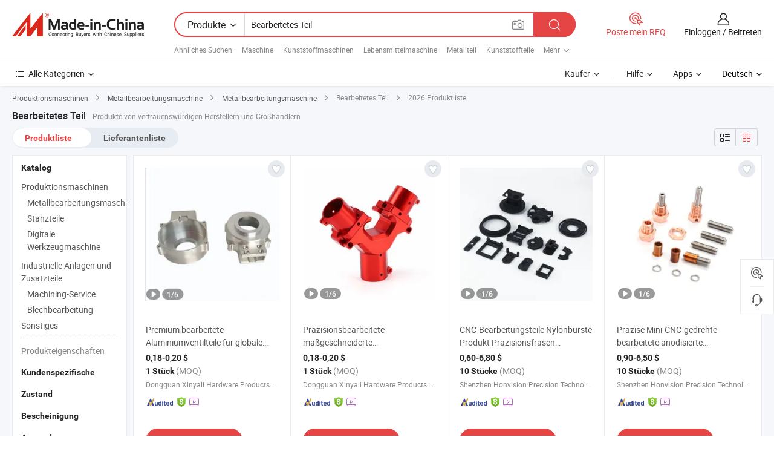

--- FILE ---
content_type: text/html;charset=UTF-8
request_url: https://de.made-in-china.com/tag_search_product/Machined-Part_noyun_1.html
body_size: 55323
content:

<!DOCTYPE html>
<html
                lang="de" >
<head>
    <meta content="text/html; charset=utf-8" http-equiv="Content-Type" />
            <base href="//de.made-in-china.com" />
        <title>China Bearbeitetes Teil, Bearbeitetes Teil China Produkte Liste de.Made-in-China.com</title>
    <meta content="Bearbeitetes Teil, China Bearbeitetes Teil, Bearbeitetes Teil Hersteller, Lieferanten, Gro&szlig;h&auml;ndler" name="keywords">
        <meta content="China Bearbeitetes Teil, Bearbeitetes Teil Suche China produkte und China Bearbeitetes Teil hersteller und lieferanten liste de.Made-in-China.com" name="description">
<link rel="dns-prefetch" href="//www.micstatic.com">
<link rel="preconnect" href="//www.micstatic.com">
<link rel="dns-prefetch" href="//image.made-in-china.com">
<link rel="preconnect" href="//image.made-in-china.com">
<link rel="dns-prefetch" href="//pic.made-in-china.com">
<link rel="preconnect" href="//pic.made-in-china.com">
                    <link rel="preload" as="image" href="https://image.made-in-china.com/391f0j00OQVBSvyRSekM/Premium-bearbeitete-Aluminiumventilteile-f-r-globale-Lieferbed-rfnisse.jpg" >
                <link rel="alternate" hreflang="de" href="https://de.made-in-china.com/tag_search_product/Machined-Part_noyun_1.html" />
            <link rel="alternate" hreflang="hi" href="https://hi.made-in-china.com/tag_search_product/Machined-Part_noyun_1.html" />
            <link rel="alternate" hreflang="ru" href="https://ru.made-in-china.com/tag_search_product/Machined-Part_noyun_1.html" />
            <link rel="alternate" hreflang="pt" href="https://pt.made-in-china.com/tag_search_product/Machined-Part_noyun_1.html" />
            <link rel="alternate" hreflang="ko" href="https://kr.made-in-china.com/tag_search_product/Machined-Part_noyun_1.html" />
            <link rel="alternate" hreflang="en" href="https://www.made-in-china.com/products-search/hot-china-products/Machined_Part.html" />
            <link rel="alternate" hreflang="it" href="https://it.made-in-china.com/tag_search_product/Machined-Part_noyun_1.html" />
            <link rel="alternate" hreflang="fr" href="https://fr.made-in-china.com/tag_search_product/Machined-Part_noyun_1.html" />
            <link rel="alternate" hreflang="es" href="https://es.made-in-china.com/tag_search_product/Machined-Part_noyun_1.html" />
            <link rel="alternate" hreflang="sa" href="https://sa.made-in-china.com/tag_search_product/Machined-Part_noyun_1.html" />
            <link rel="alternate" hreflang="x-default" href="https://www.made-in-china.com/products-search/hot-china-products/Machined_Part.html" />
            <link rel="alternate" hreflang="vi" href="https://vi.made-in-china.com/tag_search_product/Machined-Part_noyun_1.html" />
            <link rel="alternate" hreflang="th" href="https://th.made-in-china.com/tag_search_product/Machined-Part_noyun_1.html" />
            <link rel="alternate" hreflang="ja" href="https://jp.made-in-china.com/tag_search_product/Machined-Part_noyun_1.html" />
            <link rel="alternate" hreflang="id" href="https://id.made-in-china.com/tag_search_product/Machined-Part_noyun_1.html" />
            <link rel="alternate" hreflang="nl" href="https://nl.made-in-china.com/tag_search_product/Machined-Part_noyun_1.html" />
            <link rel="alternate" hreflang="tr" href="https://tr.made-in-china.com/tag_search_product/Machined-Part_noyun_1.html" />
    <link type="text/css" rel="stylesheet" href="https://www.micstatic.com/landing/www/qp/css/search-list-qp_f88bd609.css" /> <link type="text/css" rel="stylesheet" href="https://www.micstatic.com/landing/www/qp/css/refine-navigation_49434e71.css" /> <link type="text/css" rel="stylesheet" href="https://www.micstatic.com/landing/www/qp/css/qp_mlan_d9434333.css" /> 
    <link type="text/css" rel="stylesheet" href="https://www.micstatic.com/landing/www/qp/css/modules/swiper@7.0.5-bundle.min_f7b0d48b.css" /> <link rel="canonical" href="https://de.made-in-china.com/tag_search_product/Machined-Part_noyun_1.html"/>
	      <link rel="next" href="https://de.made-in-china.com/tag_search_product/Machined-Part_noyun_2.html"/>
                      <link rel="alternate" media="only screen and (max-width:640)" href="https://m.made-in-china.com/hot-china-products/Bearbeitetes_Teil.html">
    <style>
        body{
            min-width: 1024px;
        }
    </style>
<!-- Polyfill Code Begin --><script chaset="utf-8" type="text/javascript" src="https://www.micstatic.com/polyfill/polyfill-simplify_eb12d58d.js"></script><!-- Polyfill Code End --></head>
<body class="layout-auto gallary " probe-clarity="false" >
<input type="hidden" name="needFetchLanguageByAjax" value="false" class="J-needFetchLanguageByAjax">
    <div id="header" ></div>
<script>
    function headerMlanInit() {
        const funcName = 'headerMlan';
        const app = new window[funcName]({target: document.getElementById('header'), props: {props: {"pageType":2,"logoTitle":"Hersteller und Lieferanten","logoUrl":null,"base":{"buyerInfo":{"service":"Service","newUserGuide":"Leitfaden für Neue Benutzer","auditReport":"Audited Suppliers' Reports","meetSuppliers":"Meet Suppliers","onlineTrading":"Secured Trading Service","buyerCenter":"Käufer-Center","contactUs":"Kontakt","search":"Suche","prodDirectory":"Produktverzeichnis","supplierDiscover":"Supplier Discover","sourcingRequest":"Beschaffungsanfrage Posten","quickLinks":"Quick Links","myFavorites":"Meine Favoriten","visitHistory":"Browser-Chronik","buyer":"Käufer","blog":"Geschäfts-einblicke"},"supplierInfo":{"supplier":"Lieferant","joinAdvance":"加入高级会员","tradeServerMarket":"外贸服务市场","memberHome":"外贸e家","cloudExpo":"Smart Expo云展会","onlineTrade":"交易服务","internationalLogis":"国际物流","northAmericaBrandSailing":"北美全渠道出海","micDomesticTradeStation":"中国制造网内贸站"},"helpInfo":{"whyMic":"Why Made-in-China.com","auditSupplierWay":"Wie prüfen wir Lieferanten","securePaymentWay":"Wie sichern wir die Zahlung","submitComplaint":"Eine Beschwerde einreichen","contactUs":"Kontakt","faq":"FAQ","help":"Hilfe"},"appsInfo":{"downloadApp":"Lade App herunter!","forBuyer":"Für Käufer","forSupplier":"Für Lieferant","exploreApp":"Entdecken Sie exklusive App-Rabatte","apps":"Apps"},"languages":[{"lanCode":0,"simpleName":"en","name":"English","value":"//www.made-in-china.com/products-search/hot-china-products/Machined_Part.html","htmlLang":"en"},{"lanCode":5,"simpleName":"es","name":"Español","value":"//es.made-in-china.com/tag_search_product/Machined-Part_noyun_1.html","htmlLang":"es"},{"lanCode":4,"simpleName":"pt","name":"Português","value":"//pt.made-in-china.com/tag_search_product/Machined-Part_noyun_1.html","htmlLang":"pt"},{"lanCode":2,"simpleName":"fr","name":"Français","value":"//fr.made-in-china.com/tag_search_product/Machined-Part_noyun_1.html","htmlLang":"fr"},{"lanCode":3,"simpleName":"ru","name":"Русский язык","value":"//ru.made-in-china.com/tag_search_product/Machined-Part_noyun_1.html","htmlLang":"ru"},{"lanCode":8,"simpleName":"it","name":"Italiano","value":"//it.made-in-china.com/tag_search_product/Machined-Part_noyun_1.html","htmlLang":"it"},{"lanCode":6,"simpleName":"de","name":"Deutsch","value":"//de.made-in-china.com/","htmlLang":"de"},{"lanCode":7,"simpleName":"nl","name":"Nederlands","value":"//nl.made-in-china.com/tag_search_product/Machined-Part_noyun_1.html","htmlLang":"nl"},{"lanCode":9,"simpleName":"sa","name":"العربية","value":"//sa.made-in-china.com/tag_search_product/Machined-Part_noyun_1.html","htmlLang":"ar"},{"lanCode":11,"simpleName":"kr","name":"한국어","value":"//kr.made-in-china.com/tag_search_product/Machined-Part_noyun_1.html","htmlLang":"ko"},{"lanCode":10,"simpleName":"jp","name":"日本語","value":"//jp.made-in-china.com/tag_search_product/Machined-Part_noyun_1.html","htmlLang":"ja"},{"lanCode":12,"simpleName":"hi","name":"हिन्दी","value":"//hi.made-in-china.com/tag_search_product/Machined-Part_noyun_1.html","htmlLang":"hi"},{"lanCode":13,"simpleName":"th","name":"ภาษาไทย","value":"//th.made-in-china.com/tag_search_product/Machined-Part_noyun_1.html","htmlLang":"th"},{"lanCode":14,"simpleName":"tr","name":"Türkçe","value":"//tr.made-in-china.com/tag_search_product/Machined-Part_noyun_1.html","htmlLang":"tr"},{"lanCode":15,"simpleName":"vi","name":"Tiếng Việt","value":"//vi.made-in-china.com/tag_search_product/Machined-Part_noyun_1.html","htmlLang":"vi"},{"lanCode":16,"simpleName":"id","name":"Bahasa Indonesia","value":"//id.made-in-china.com/tag_search_product/Machined-Part_noyun_1.html","htmlLang":"id"}],"showMlan":true,"showRules":false,"rules":"Rules","language":"de","menu":"Speisekarte","subTitle":null,"subTitleLink":null,"stickyInfo":null},"categoryRegion":{"categories":"Alle Kategorien","categoryList":[{"name":"Landwirtschaft & Essen","value":"https://de.made-in-china.com/category1_Agriculture-Food/Agriculture-Food_usssssssss.html","catCode":"1000000000"},{"name":"Kleidung & Accessories","value":"https://de.made-in-china.com/category1_Apparel-Accessories/Apparel-Accessories_uussssssss.html","catCode":"1100000000"},{"name":"Kunsthandwerk","value":"https://de.made-in-china.com/category1_Arts-Crafts/Arts-Crafts_uyssssssss.html","catCode":"1200000000"},{"name":"Auto, Motor und Zusatz","value":"https://de.made-in-china.com/category1_Auto-Motorcycle-Parts-Accessories/Auto-Motorcycle-Parts-Accessories_yossssssss.html","catCode":"2900000000"},{"name":"Koffer, Handtaschen und Geschenkkisten","value":"https://de.made-in-china.com/category1_Bags-Cases-Boxes/Bags-Cases-Boxes_yhssssssss.html","catCode":"2600000000"},{"name":"Chemische Produkte","value":"https://de.made-in-china.com/category1_Chemicals/Chemicals_uissssssss.html","catCode":"1300000000"},{"name":"Computerartikel","value":"https://de.made-in-china.com/category1_Computer-Products/Computer-Products_iissssssss.html","catCode":"3300000000"},{"name":"Bau- und Dekomaterial","value":"https://de.made-in-china.com/category1_Construction-Decoration/Construction-Decoration_ugssssssss.html","catCode":"1500000000"},{"name":"Konsumelektronik","value":"https://de.made-in-china.com/category1_Consumer-Electronics/Consumer-Electronics_unssssssss.html","catCode":"1400000000"},{"name":"Elektronik","value":"https://de.made-in-china.com/category1_Electrical-Electronics/Electrical-Electronics_uhssssssss.html","catCode":"1600000000"},{"name":"Möbel","value":"https://de.made-in-china.com/category1_Furniture/Furniture_yessssssss.html","catCode":"2700000000"},{"name":"Gesundheit und Medizin","value":"https://de.made-in-china.com/category1_Health-Medicine/Health-Medicine_uessssssss.html","catCode":"1700000000"},{"name":"Industrielle Anlagen und Zusatzteile","value":"https://de.made-in-china.com/category1_Industrial-Equipment-Components/Industrial-Equipment-Components_inssssssss.html","catCode":"3400000000"},{"name":"Messinstrumente","value":"https://de.made-in-china.com/category1_Instruments-Meters/Instruments-Meters_igssssssss.html","catCode":"3500000000"},{"name":"Alltagsgegenstände","value":"https://de.made-in-china.com/category1_Light-Industry-Daily-Use/Light-Industry-Daily-Use_urssssssss.html","catCode":"1800000000"},{"name":"Beleuchtung","value":"https://de.made-in-china.com/category1_Lights-Lighting/Lights-Lighting_isssssssss.html","catCode":"3000000000"},{"name":"Produktionsmaschinen","value":"https://de.made-in-china.com/category1_Manufacturing-Processing-Machinery/Manufacturing-Processing-Machinery_uossssssss.html","catCode":"1900000000"},{"name":"Mineralien und Energie","value":"https://de.made-in-china.com/category1_Metallurgy-Mineral-Energy/Metallurgy-Mineral-Energy_ysssssssss.html","catCode":"2000000000"},{"name":"Büromaterial","value":"https://de.made-in-china.com/category1_Office-Supplies/Office-Supplies_yrssssssss.html","catCode":"2800000000"},{"name":"Verpackung und Druck","value":"https://de.made-in-china.com/category1_Packaging-Printing/Packaging-Printing_ihssssssss.html","catCode":"3600000000"},{"name":"Sicherheit und Schutz","value":"https://de.made-in-china.com/category1_Security-Protection/Security-Protection_ygssssssss.html","catCode":"2500000000"},{"name":"Service","value":"https://de.made-in-china.com/category1_Service/Service_ynssssssss.html","catCode":"2400000000"},{"name":"Sport und Erholung","value":"https://de.made-in-china.com/category1_Sporting-Goods-Recreation/Sporting-Goods-Recreation_iussssssss.html","catCode":"3100000000"},{"name":"Textilien","value":"https://de.made-in-china.com/category1_Textile/Textile_yussssssss.html","catCode":"2100000000"},{"name":"Werkzeug","value":"https://de.made-in-china.com/category1_Tools-Hardware/Tools-Hardware_iyssssssss.html","catCode":"3200000000"},{"name":"Spielzeug","value":"https://de.made-in-china.com/category1_Toys/Toys_yyssssssss.html","catCode":"2200000000"},{"name":"Transport","value":"https://de.made-in-china.com/category1_Transportation/Transportation_yissssssss.html","catCode":"2300000000"}],"more":"Mehr"},"searchRegion":{"show":true,"lookingFor":"Sagen Sie uns, was Sie suchen...","homeUrl":"//de.made-in-china.com","products":"Produkte","suppliers":"Lieferanten","auditedFactory":null,"uploadImage":"Bild hochladen","max20MbPerImage":"Maximal 20 MB pro Bild","yourRecentKeywords":"Ihre letzten Schlüsselwörter","clearHistory":"Verlauf Löschen","popularSearches":"Ähnliches Suchen","relatedSearches":"Mehr","more":null,"maxSizeErrorMsg":"Upload fehlgeschlagen. Die maximale Bildgröße beträgt 20 MB.","noNetworkErrorMsg":"Keine Netzwerk Verbindung. Bitte überprüfen Sie Ihre Netzwerkeinstellungen und versuchen Sie es noch einmal.","uploadFailedErrorMsg":"Hochladen fehlgeschlagen.Falsches Bildformat. Unterstützte Formate: JPG, PNG, BMP.","relatedList":[{"word":"Maschine","adsData":"Maschine","link":"https://de.made-in-china.com/tag_search_product/Machine_ouin_1.html","title":"Machine"},{"word":"Kunststoffmaschinen","adsData":"Kunststoffmaschinen","link":"https://de.made-in-china.com/tag_search_product/Plastic-Machinery_uooen_1.html","title":"Plastic Machinery"},{"word":"Lebensmittelmaschine","adsData":"Lebensmittelmaschine","link":"https://de.made-in-china.com/tag_search_product/Food-Machine_uyigusn_1.html","title":"food machine"},{"word":"Metallteil","adsData":"Metallteil","link":"https://de.made-in-china.com/tag_search_product/Metal-Part_nryin_1.html","title":"Metal Part"},{"word":"Kunststoffteile","adsData":"Kunststoffteile","link":"https://de.made-in-china.com/tag_search_product/Plastic-Parts_isgon_1.html","title":"Plastic Parts"},{"word":"Bearbeitung Von Teilen","adsData":"Bearbeitung Von Teilen","link":"https://de.made-in-china.com/tag_search_product/Machining-Parts_nrn_1.html","title":"Machining Parts"},{"word":"Maschinenteil","adsData":"Maschinenteil","link":"https://de.made-in-china.com/tag_search_product/Machinery-Part_ushhun_1.html","title":"Machinery Part"},{"word":"Metallguss","adsData":"Metallguss","link":"https://de.made-in-china.com/tag_search_product/Metal-Casting_uruiin_1.html","title":"Metal Casting"},{"word":"Edelstahlteil","adsData":"Edelstahlteil","link":"https://de.made-in-china.com/tag_search_product/Stainless-Steel-Part_usisrn_1.html","title":"Stainless Steel Part"},{"word":"Gro&szlig;handelsbearbeitete Teile","adsData":"Gro&szlig;handelsbearbeitete Teile","link":"https://de.made-in-china.com/tag_search_product/Wholesale-Machined-Part_gyynoogn_1.html","title":"Wholesale Machined Part"}],"relatedTitle":null,"relatedTitleLink":null,"formParams":null,"mlanFormParams":{"keyword":"Bearbeitetes Teil","inputkeyword":"Bearbeitetes Teil","type":null,"currentTab":null,"currentPage":null,"currentCat":null,"currentRegion":null,"currentProp":null,"submitPageUrl":null,"parentCat":null,"otherSearch":null,"currentAllCatalogCodes":null,"sgsMembership":null,"memberLevel":null,"topOrder":null,"size":null,"more":"mehr","less":"less","staticUrl50":null,"staticUrl10":null,"staticUrl30":null,"condition":"0","conditionParamsList":[{"condition":"0","conditionName":null,"action":"/productSearch?keyword=#word#","searchUrl":null,"inputPlaceholder":null},{"condition":"1","conditionName":null,"action":"/companySearch?keyword=#word#","searchUrl":null,"inputPlaceholder":null}]},"enterKeywordTips":"Bitte geben Sie mindestens ein Stichwort für Ihre Suche ein.","openMultiSearch":false},"frequentRegion":{"rfq":{"rfq":"Poste mein RFQ","searchRfq":"Search RFQs","acquireRfqHover":"Sagen Sie uns, was Sie brauchen und probieren Sie den einfachen Weg, um Angebote zu erhalten !","searchRfqHover":"Discover quality RFQs and connect with big-budget buyers"},"account":{"account":"Konto","signIn":"Einloggen","join":"Beitreten","newUser":"Neuer Benutzer","joinFree":"Kostenlos beitreten","or":"Oder","socialLogin":"Durch Klicken auf Anmelden, Kostenlos anmelden oder Fortfahren mit Facebook, Linkedin, Twitter, Google, %s stimme ich der %sUser Agreement%s und der %sPrivacy Policy%s zu","message":"Nachrichten","quotes":"Zitate","orders":"Aufträge","favorites":"Favoriten","visitHistory":"Browser-Chronik","postSourcingRequest":"Beschaffungsanfrage Posten","hi":"Hallo","signOut":"Austragen","manageProduct":"Produkte Verwalten","editShowroom":"Showroom bearbeiten","username":"","userType":null,"foreignIP":true,"currentYear":2026,"userAgreement":"Nutzungsvertrag","privacyPolicy":"Datenschutzerklärung"},"message":{"message":"Nachrichten","signIn":"Einloggen","join":"Beitreten","newUser":"Neuer Benutzer","joinFree":"Kostenlos beitreten","viewNewMsg":"Sign in to view the new messages","inquiry":"Anfragen","rfq":"RFQs","awaitingPayment":"Awaiting payments","chat":"Plaudern","awaitingQuotation":"Warten auf Angebote"},"cart":{"cart":"Anfragekorb"}},"busiRegion":null,"previewRegion":null}}});
		const hoc=o=>(o.__proto__.$get=function(o){return this.$$.ctx[this.$$.props[o]]},o.__proto__.$getKeys=function(){return Object.keys(this.$$.props)},o.__proto__.$getProps=function(){return this.$get("props")},o.__proto__.$setProps=function(o){var t=this.$getKeys(),s={},p=this;t.forEach(function(o){s[o]=p.$get(o)}),s.props=Object.assign({},s.props,o),this.$set(s)},o.__proto__.$help=function(){console.log("\n            $set(props): void             | 设置props的值\n            $get(key: string): any        | 获取props指定key的值\n            $getKeys(): string[]          | 获取props所有key\n            $getProps(): any              | 获取props里key为props的值（适用nail）\n            $setProps(params: any): void  | 设置props里key为props的值（适用nail）\n            $on(ev, callback): func       | 添加事件监听，返回移除事件监听的函数\n            $destroy(): void              | 销毁组件并触发onDestroy事件\n        ")},o);
        window[`${funcName}Api`] = hoc(app);
    };
</script><script type="text/javascript" crossorigin="anonymous" onload="headerMlanInit()" src="https://www.micstatic.com/nail/pc/header-mlan_6f301846.js"></script><div class="auto-size J-auto-size">
    <input type="hidden" id="sensor_pg_v" value="st:qp,m:Bearbeitetes Teil,p:1,tp:103,stp:10301,plate:show_wd,tp:103,stp:10301,abt:null,abp:a"/>
        <input type="hidden" id="appendQueryParam" value=""/>
    <input type="hidden" id="completeProdParam" value="[&quot;aTWUSDsuHhcP&quot;,&quot;BfdpuhbKnikA&quot;,&quot;LGFrmNYdCqcz&quot;,&quot;rpjYnMSUImVQ&quot;,&quot;QSRnVpgMYBhk&quot;,&quot;eJxrfZlTVDRo&quot;,&quot;IAMprogJYqWX&quot;,&quot;apiUzJgxFhVI&quot;,&quot;BsoxDHhdQFcV&quot;,&quot;vwWTfEVynDaZ&quot;,&quot;hGaUerpYBERi&quot;,&quot;dtcRBhsPLFVf&quot;,&quot;lbCQdRgjLNfq&quot;,&quot;dZltySsOKoaX&quot;,&quot;kReUZvKVEEcI&quot;,&quot;xAtRosFKrNcS&quot;,&quot;WwzavItCrphF&quot;,&quot;YmArOpGjVJVh&quot;,&quot;iRHrMspUClcO&quot;,&quot;QwDABMSdLopH&quot;,&quot;lOKGHiSVfbaW&quot;,&quot;uZgtGKpyarhQ&quot;,&quot;uJxYzZeEIopL&quot;,&quot;GfdYgbpOCwVt&quot;,&quot;TaSryxBbsmYD&quot;,&quot;zSHQMkXwARpb&quot;,&quot;qFbTXjoukLUe&quot;,&quot;pRyYWMsPHrhG&quot;,&quot;OERrjealbspi&quot;,&quot;BxarEjpdaYkV&quot;,&quot;AZrGoIaxYOhH&quot;,&quot;dRkpTsaFCGVc&quot;,&quot;ZapYhUoJYdVf&quot;,&quot;JUpYgHaDRicV&quot;]"/>
    <input type="hidden" id="prodKeyword" value="Machined_Part"/>
    <input type="hidden" name="user_behavior_trace_id" id="user_behavior_trace_id" value="1jf8m5vo7502g"/>
        <div class="page cf">
                <div itemscope itemtype="https://schema.org/BreadcrumbList" class="crumb grid">
                                                <span itemprop="itemListElement" itemscope itemtype="https://schema.org/ListItem">
                        <a itemprop="item" href="https://de.made-in-china.com/category1_Manufacturing-Processing-Machinery/Manufacturing-Processing-Machinery_uossssssss.html">
                            <span itemprop="name">Produktionsmaschinen</span>
                        </a>
                        <meta itemprop="position" content="1"/>
                    </span>
                    <i class="ob-icon icon-right"></i>
                                                                                                <span itemprop="itemListElement" itemscope itemtype="https://schema.org/ListItem">
                        <a itemprop="item" href="https://de.made-in-china.com/category23_Manufacturing-Processing-Machinery/Metallic-Processing-Machinery_uogrssssss_1.html">
                            <span itemprop="name">Metallbearbeitungsmaschine</span>
                        </a>
                        <meta itemprop="position" content="2"/>
                    </span>
                    <i class="ob-icon icon-right"></i>
                                                                                                <span itemprop="itemListElement" itemscope itemtype="https://schema.org/ListItem">
                        <a itemprop="item" href="https://de.made-in-china.com/category23_Manufacturing-Processing-Machinery/Metal-Processing-Machinery-Parts_uogrshssss_1.html">
                            <span itemprop="name">Metallbearbeitungsmaschine</span>
                        </a>
                        <meta itemprop="position" content="3"/>
                    </span>
                    <i class="ob-icon icon-right"></i>
                                    <span>Bearbeitetes Teil</span>
                                        <i class="ob-icon icon-right"></i>
            <span>
                                     2026 Produktliste
                            </span>
        </div>
        <input id="J-strong-words" name="strong-words" type="hidden" value="{&quot;strongWordList&quot;:[&quot;Machined Part&quot;]}" />
        <input id="ads_word" name="ads_word" type="hidden" value="Bearbeitetes Teil" />
        <input type="hidden" id="qaSource" value="1">
        <input type="hidden" name="iqa-portrait" id="iqa-portrait" value="" />
        <input id="compareFromPage" name="compareFromPage" type="hidden" value="3" />
        <input id="contactUrlParam" type="hidden" value="${contactUrlParam}" />
        <input id="J-isLanding" type="hidden" value="true" />
        <div class="page-wrap search-list new-search-list cf">
                                                <div class="search-list-container main-wrap">
                <div class="main">
                    <div class="num-found">
    <h1 class="product_word">Bearbeitetes Teil</h1>
                    Produkte von vertrauenswürdigen Herstellern und Großhändlern
        </div>
                    <div class="search-filter-bar">
                        <div class="list-tab">
                            <ul class="tab">
                                <li class="selected"><a>
                                                                            Produktliste
                                                                    </a></li>
                                <li>
                                                                            <a href="https://de.made-in-china.com/manufacturers/machined-part.html">
                                            Lieferantenliste
                                        </a>
                                                                    </li>
                                                                                            </ul>
                        </div>
                        <div class="view-type cf">
<input type="hidden" value="https://de.made-in-china.com/tag_search_product/Machined-Part_noyun_1.html" id="firstPageUrl">
<div class="refine-sort">
    <div class="list-switch">
        <span class="text"> Sehen: </span>
        <span class="list-switch-types">
                <a href="javascript:;"ads-data="t:90,md:1,c:2" onclick="if(saveViewTypeCookie){saveViewTypeCookie(1)}" ontouchstart="if(saveViewTypeCookie){saveViewTypeCookie(1)}" rel="nofollow"
                   class="list-switch-btn list-switch-btn-left unselect ">
					<i class="ob-icon icon-list"></i>
					<div class="tip arrow-bottom tip-switch-list">
                         <div class="tip-con">
                             <p class="tip-para">Listenansicht</p>
                         </div>
                             <span class="arrow arrow-out">
                                 <span class="arrow arrow-in"></span>
                             </span>
                     </div>
                </a>
                <a href="javascript:;" onclick="" ontouchstart="" rel="nofollow"
                   class="list-switch-btn list-switch-btn-right selected ">
					<i class="ob-icon icon-gallery"></i>
					<div class="tip arrow-bottom tip-switch-gallery">
                         <div class="tip-con">
                             <p class="tip-para">Galerieansicht</p>
                         </div>
                             <span class="arrow arrow-out">
                                 <span class="arrow arrow-in"></span>
                             </span>
                     </div>
                </a>
				</span>
    </div>
</div> </div>
                    </div>
                                                            <div class="search-list">
                        <div class="prod-list J-prod-list gallary ">
 <!-- topRank -->
<!-- product -->
<div class="list-img" id="product-div1" data-show-type="interstAd" faw-module="Search_prod_list" cz-id="aTWUSDsuHhcP">
     <div class="list-img-wrap">
         <div class="products-item">
             <!-- 图片 -->
			               <div class="prod-img prod-img-space img-total slide-prod J-slider-prod">
                 <div class="img-box swiper-container J-slider-prod-box">
					<div class="img-list swiper-wrapper prod-banner-list" ads-data="t:6,aid:wmUJZinysEca,flx_deliv_tp:ads,ads_tp:ppc,abt:,abp:a,srv_id:,si:1,md:3,pdid:aTWUSDsuHhcP,ps:,a:1,mds:30,c:2,is_trade:1,is_sample:0,is_rushorder:0,pcid:vZwTUfuxbpDN,pa:,is_3d_prod:0" faw-exposure id="banner-slider">
																													 																																			<a rel="nofollow" class="img-wrap swiper-slide img-thumb-auto J-lazyimgs" referrerpolicy="unsafe-url" href="https://de.made-in-china.com/co_xinya-machining/product_Premium-Machined-Aluminium-Valve-Parts-for-Global-Supply-Needs_yuggreiung.html" target="_blank" ads-data="t:6,aid:wmUJZinysEca,flx_deliv_tp:ads,ads_tp:ppc,abt:,abp:a,srv_id:,ads_srv_tp:,isrec:,recu:,recv:,si:1,md:3,pdid:aTWUSDsuHhcP,ps:,a:1,mds:30,c:2,pcid:vZwTUfuxbpDN,st:8,is_trade:1,is_sample:0,is_rushorder:0,pa:8,is_3d_prod:0">
										<div class="img-thumb-inner">
												<img class="J-firstLazyload" src="https://www.micstatic.com/common/img/space.png?_v=1768540716395" data-original="https://image.made-in-china.com/391f0j00OQVBSvyRSekM/Premium-bearbeitete-Aluminiumventilteile-f-r-globale-Lieferbed-rfnisse.webp" alt="Premium bearbeitete Aluminiumventilteile f&uuml;r globale Lieferbed&uuml;rfnisse">
										</div>
						 			</a>
																																												<a rel="nofollow" class="img-wrap swiper-slide img-thumb-auto J-lazyimgs" referrerpolicy="unsafe-url" href="https://de.made-in-china.com/co_xinya-machining/product_Premium-Machined-Aluminium-Valve-Parts-for-Global-Supply-Needs_yuggreiung.html" target="_blank" ads-data="t:6,aid:wmUJZinysEca,flx_deliv_tp:ads,ads_tp:ppc,abt:,abp:a,srv_id:,ads_srv_tp:,isrec:,recu:,recv:,si:1,md:3,pdid:aTWUSDsuHhcP,ps:,a:1,mds:30,c:2,pcid:vZwTUfuxbpDN,st:8,is_trade:1,is_sample:0,is_rushorder:0,pa:8,is_3d_prod:0">
										<div class="img-thumb-inner">
												<img src="https://www.micstatic.com/common/img/space.png?_v=1768540716395" data-original="https://image.made-in-china.com/391f0j00ntlBsyFhpvoC/Premium-bearbeitete-Aluminiumventilteile-f-r-globale-Lieferbed-rfnisse.webp" alt="Premium bearbeitete Aluminiumventilteile f&uuml;r globale Lieferbed&uuml;rfnisse">
										</div>
						 			</a>
																																												<a rel="nofollow" class="img-wrap swiper-slide img-thumb-auto J-lazyimgs" referrerpolicy="unsafe-url" href="https://de.made-in-china.com/co_xinya-machining/product_Premium-Machined-Aluminium-Valve-Parts-for-Global-Supply-Needs_yuggreiung.html" target="_blank" ads-data="t:6,aid:wmUJZinysEca,flx_deliv_tp:ads,ads_tp:ppc,abt:,abp:a,srv_id:,ads_srv_tp:,isrec:,recu:,recv:,si:1,md:3,pdid:aTWUSDsuHhcP,ps:,a:1,mds:30,c:2,pcid:vZwTUfuxbpDN,st:8,is_trade:1,is_sample:0,is_rushorder:0,pa:8,is_3d_prod:0">
										<div class="img-thumb-inner">
												<img src="https://www.micstatic.com/common/img/space.png?_v=1768540716395" data-original="https://image.made-in-china.com/391f0j00AaWBZENKyvqe/Premium-bearbeitete-Aluminiumventilteile-f-r-globale-Lieferbed-rfnisse.webp" alt="Premium bearbeitete Aluminiumventilteile f&uuml;r globale Lieferbed&uuml;rfnisse">
										</div>
						 			</a>
																																												<a rel="nofollow" class="img-wrap swiper-slide img-thumb-auto J-lazyimgs" referrerpolicy="unsafe-url" href="https://de.made-in-china.com/co_xinya-machining/product_Premium-Machined-Aluminium-Valve-Parts-for-Global-Supply-Needs_yuggreiung.html" target="_blank" ads-data="t:6,aid:wmUJZinysEca,flx_deliv_tp:ads,ads_tp:ppc,abt:,abp:a,srv_id:,ads_srv_tp:,isrec:,recu:,recv:,si:1,md:3,pdid:aTWUSDsuHhcP,ps:,a:1,mds:30,c:2,pcid:vZwTUfuxbpDN,st:8,is_trade:1,is_sample:0,is_rushorder:0,pa:8,is_3d_prod:0">
										<div class="img-thumb-inner">
												<img src="https://www.micstatic.com/common/img/space.png?_v=1768540716395" data-original="https://image.made-in-china.com/391f0j00JEhvKpytLCcM/Premium-bearbeitete-Aluminiumventilteile-f-r-globale-Lieferbed-rfnisse.webp" alt="Premium bearbeitete Aluminiumventilteile f&uuml;r globale Lieferbed&uuml;rfnisse">
										</div>
						 			</a>
																																												<a rel="nofollow" class="img-wrap swiper-slide img-thumb-auto J-lazyimgs" referrerpolicy="unsafe-url" href="https://de.made-in-china.com/co_xinya-machining/product_Premium-Machined-Aluminium-Valve-Parts-for-Global-Supply-Needs_yuggreiung.html" target="_blank" ads-data="t:6,aid:wmUJZinysEca,flx_deliv_tp:ads,ads_tp:ppc,abt:,abp:a,srv_id:,ads_srv_tp:,isrec:,recu:,recv:,si:1,md:3,pdid:aTWUSDsuHhcP,ps:,a:1,mds:30,c:2,pcid:vZwTUfuxbpDN,st:8,is_trade:1,is_sample:0,is_rushorder:0,pa:8,is_3d_prod:0">
										<div class="img-thumb-inner">
												<img src="https://www.micstatic.com/common/img/space.png?_v=1768540716395" data-original="https://image.made-in-china.com/391f0j00mTVBSWnakekv/Premium-bearbeitete-Aluminiumventilteile-f-r-globale-Lieferbed-rfnisse.webp" alt="Premium bearbeitete Aluminiumventilteile f&uuml;r globale Lieferbed&uuml;rfnisse">
										</div>
						 			</a>
																																												<a rel="nofollow" class="img-wrap swiper-slide img-thumb-auto J-lazyimgs" referrerpolicy="unsafe-url" href="https://de.made-in-china.com/co_xinya-machining/product_Premium-Machined-Aluminium-Valve-Parts-for-Global-Supply-Needs_yuggreiung.html" target="_blank" ads-data="t:6,aid:wmUJZinysEca,flx_deliv_tp:ads,ads_tp:ppc,abt:,abp:a,srv_id:,ads_srv_tp:,isrec:,recu:,recv:,si:1,md:3,pdid:aTWUSDsuHhcP,ps:,a:1,mds:30,c:2,pcid:vZwTUfuxbpDN,st:8,is_trade:1,is_sample:0,is_rushorder:0,pa:8,is_3d_prod:0">
										<div class="img-thumb-inner">
												<img src="https://www.micstatic.com/common/img/space.png?_v=1768540716395" data-original="https://image.made-in-china.com/391f0j00JQWBjenPQvkC/Premium-bearbeitete-Aluminiumventilteile-f-r-globale-Lieferbed-rfnisse.webp" alt="Premium bearbeitete Aluminiumventilteile f&uuml;r globale Lieferbed&uuml;rfnisse">
										</div>
						 			</a>
																																													</div>
					 					 						 <a referrerpolicy="unsafe-url" href="https://de.made-in-china.com/co_xinya-machining/product_Premium-Machined-Aluminium-Valve-Parts-for-Global-Supply-Needs_yuggreiung.html#slideVideo" target="_blank" rel="nofollow"
							class="has-icon has-video-icon"><img src="https://www.micstatic.com/landing/www/qp/img/video_456aa956.svg" alt="Video"/></a>
					 					 					 						 <a referrerpolicy="unsafe-url" href="https://de.made-in-china.com/co_xinya-machining/product_Premium-Machined-Aluminium-Valve-Parts-for-Global-Supply-Needs_yuggreiung.html" target="_blank" rel="nofollow" class="has-page swiper-page-wrap">
							 <span class="page-current">1</span>/
							 <span class="page-total">6</span>
						 </a>
					 					 					 						 <a class="img-left J-slide-left" href="javascript:;"><i class="ob-icon icon-left"></i></a>
						 <a class="img-right J-slide-right" href="javascript:;"><i class="ob-icon icon-right"></i></a>
					 				 </div>
				 					 <div class="pagination J-pagination">
						 <span class="swiper-pagination-switch swiper-visible-switch swiper-active-switch"></span>
						 <span class="swiper-pagination-switch"></span>
						 <span class="swiper-pagination-switch"></span>
					 </div>
				 			 </div>
			 			 				 <a href="javascript:void(0);"
					class="prod-favorite-icon J-add2Fav" cz-type="prod"
					cz-id="aTWUSDsuHhcP" ads-data="st:17,pdid:aTWUSDsuHhcP,pcid:vZwTUfuxbpDN,is_trade:1,is_sample:0,is_rushorder:0,a:1">
					 <i class="ob-icon icon-heart-f"></i>
					 <i class="ob-icon icon-heart"></i>
					 <div class="tip arrow-top tip-faverite">
						 <div class="tip-con"><p class="tip-para">Favoriten</p></div>
						 <span class="arrow arrow-out"><span class="arrow arrow-in"></span></span>
					 </div>
				 </a>
			                 <!-- 内容 -->
			 <div id="onlineTradeAble3" style="display:none;">true 1</div>
             <div class="detail">
				 				 <input type="hidden" name="mainProdValue" value="0"/>
				 				 <div class="icon-list certified-logo">
				 					 </div>
				 				 <div class="product-name-wrap
 									">
					 <h2 class="product-name" data-prod-tag="">
						 <a title="Premium bearbeitete Aluminiumventilteile für globale Lieferbedürfnisse" referrerpolicy="unsafe-url" href="https://de.made-in-china.com/co_xinya-machining/product_Premium-Machined-Aluminium-Valve-Parts-for-Global-Supply-Needs_yuggreiung.html" target="_blank" ads-data="t:6,aid:wmUJZinysEca,flx_deliv_tp:ads,ads_tp:ppc,abt:,abp:a,srv_id:,ads_srv_tp:,isrec:,recu:,recv:,si:1,md:3,pdid:aTWUSDsuHhcP,ps:,a:1,mds:30,c:2,pcid:vZwTUfuxbpDN,st:2,is_trade:1,is_sample:0,is_rushorder:0,pa:2">
							 Premium bearbeitete Aluminiumventilteile für globale Lieferbedürfnisse
						 </a>
					 </h2>
					 					 					 				 </div>
				 <div class="product-property">
					 						 <div class="ellipsis attr-item J-faketitle"><span
								 class="attribute"><strong class="price"><span>0,18</span>-<span>0,20</span> $</strong></span></div>
					 					 						 <div class="ellipsis attr-item J-faketitle"><span
								 class="attribute"><strong> 1 St&uuml;ck</strong> </span> <span class="moq-text">(MOQ)</span>
						 </div>
					 				 </div>
				 				 <div class="company-info">
					 <div class="company-name ellipsis">
						 <a referrerpolicy="unsafe-url" href="https://de.made-in-china.com/co_xinya-machining/"
							 							 												   class="compnay-name" target="_blank" ads-data="t:6,aid:wmUJZinysEca,flx_deliv_tp:ads,ads_tp:ppc,abt:,abp:a,srv_id:,ads_srv_tp:,isrec:,recu:,recv:,si:1,md:3,pdid:aTWUSDsuHhcP,ps:,a:1,mds:30,c:2,pcid:vZwTUfuxbpDN,st:3,is_trade:1,is_sample:0,is_rushorder:0,pa:3"
						 >
							 <span title="Dongguan Xinyali Hardware Products Co., Ltd.">Dongguan Xinyali Hardware Products Co., Ltd.</span>
						 </a>
						 <i class="ob-icon icon-right"></i>
						 <div class="company-name-popup">
							 <div class="name-block">
								 									 <a referrerpolicy="unsafe-url" href="https://de.made-in-china.com/co_xinya-machining/"
									 										 															   target="_blank" class="compnay-name J-compnay-name" ads-data="t:6,aid:wmUJZinysEca,flx_deliv_tp:ads,ads_tp:ppc,abt:,abp:a,srv_id:,ads_srv_tp:,isrec:,recu:,recv:,si:1,md:3,pdid:aTWUSDsuHhcP,ps:,a:1,mds:30,c:2,pcid:vZwTUfuxbpDN,st:3,is_trade:1,is_sample:0,is_rushorder:0,pa:3,is_3d_prod:0">
										 <span title="Dongguan Xinyali Hardware Products Co., Ltd.">Dongguan Xinyali Hardware Products Co., Ltd.</span>
									 </a>
								 							 </div>
							 <div class="auth-block">
								 <ul class="auth-block-list">
									 										 <li class="cs-level-info">
											 											 												 <img class="auth-icon" src='https://www.micstatic.com/common/img/icon/diamond_member_16.png?_v=1768540716395' srcset='https://www.micstatic.com/common/img/icon/diamond_member_32.png?_v=1768540716395 2x, https://www.micstatic.com/common/img/icon/diamond_member_16.png?_v=1768540716395 1x' alt="China Supplier - Diamond Member"> Diamond-Mitglied
											 										 </li>
										 											 <li class="as-info">
												 <img class="auth-icon ico-audited" data-title="Von einer unabhängigen externen Prüfstelle geprüft" src="https://www.micstatic.com/common/img/icon-new/as-short.png?_v=1768540716395" alt="Geprüfter Lieferant" />Geprüfter Lieferant
											 </li>
										 											 <li class="as-info">
												 <img class="auth-icon"
													  src='https://www.micstatic.com/common/img/logo/icon_deal_16.png?_v=1768540716395'
													  srcset='https://www.micstatic.com/common/img/logo/icon_deal_32.png?_v=1768540716395 2x, https://www.micstatic.com/common/img/logo/icon_deal_16.png?_v=1768540716395 1x'
													  alt="Secured Trading">
												 Secured Trading
											 </li>
									 <li class="company-address-info">
										 <i class="ob-icon icon-coordinate"></i>
										 											 Guangdong, China
										 									 </li>
								 </ul>
							 </div>
							 <div class="block-divider"></div>
							 <div class="other-block">
								 <ul>
									 <li>
										 <h2 class="business-type-info">Hersteller/Werk & Handelsunternehmen</h2>
									 </li>
									 									 										 <li class="management-certification-info">
											 <span title="ISO9001:2015">ISO9001:2015</span>
										 </li>
									 								 </ul>
							 </div>
						 </div>
					 </div>
					 <div class="auth-list">
						 							 								 <div class="auth">
									 <a rel="nofollow" target="_blank" referrerpolicy="unsafe-url" href="https://de.made-in-china.com/co_xinya-machining/company_info.html" ads-data="t:6,aid:wmUJZinysEca,flx_deliv_tp:ads,ads_tp:ppc,abt:,abp:a,srv_id:,ads_srv_tp:,isrec:,recu:,recv:,si:1,md:3,pdid:aTWUSDsuHhcP,ps:,a:1,mds:30,c:2,pcid:vZwTUfuxbpDN,st:4,is_trade:1,is_sample:0,is_rushorder:0,pa:4">
											<span class="left_2 as-logo" data-title="Von einer unabhängigen externen Prüfstelle geprüft">
												<img class="auth-icon ico-audited" src="https://www.micstatic.com/common/img/icon-new/as_32.png" alt="Geprüfter Lieferant" />
											</span>
									 </a>
								 </div>
							 																																																																																																															 							 							 <div class="auth">
						<span class="auth-deal-span">
							<img class="auth-icon" src='https://www.micstatic.com/common/img/logo/icon-deal.png?_v=1768540716395' alt="Secured Trading Service">
							<div class="tip arrow-bottom tip-deal">
								<div class="tip-con">
									<p class="tip-para">Enjoy trading protection from Made-in-China.com</p>
								</div>
								<span class="arrow arrow-out">
									<span class="arrow arrow-in"></span>
								</span>
							</div>
						</span>
							 </div>
							 						 						 							 								 <div class="auth auth-video">
									 <a href="//de.made-in-china.com/video-channel/xinya-machining_aTWUSDsuHhcP_Premium-bearbeitete-Aluminiumventilteile-f-r-globale-Lieferbed-rfnisse.html" target="_blank"
										ads-data="t:6,aid:wmUJZinysEca,flx_deliv_tp:ads,ads_tp:ppc,abt:,abp:a,srv_id:,ads_srv_tp:,isrec:,recu:,recv:,si:1,md:3,pdid:aTWUSDsuHhcP,ps:,a:1,mds:30,c:2,pcid:vZwTUfuxbpDN,st:2,is_trade:1,is_sample:0,is_rushorder:0,pa:15,st:15"><img class="auth-icon"
																				  src='https://www.micstatic.com/common/img/logo/video_d4fb84a2.svg'
																				  alt="Größeres Video und Bild anzeigen"></a>
									 <div class="tip arrow-bottom tip-video">
										 <div class="tip-con">
											 <p class="tip-para">Größeres Video und Bild anzeigen</p>
										 </div>
										 <span class="arrow arrow-out">
												<span class="arrow arrow-in"></span>
											</span>
									 </div>
								 </div>
							 						 					 						 					 </div>
				 </div>
			 </div>
			 <div class="product-btn">
				 				 					 <input type="hidden" value="Jetzt Kontaktieren" />
					 					 <a fun-inquiry-product
						referrerpolicy="unsafe-url" href="//www.made-in-china.com/sendInquiry/prod_aTWUSDsuHhcP_vZwTUfuxbpDN.html?from=search&type=cs&target=prod&word=Bearbeitetes+Teil&seo=1&plant=de&smode=pc"
						ads-data="t:6,aid:wmUJZinysEca,flx_deliv_tp:ads,ads_tp:ppc,abt:,abp:a,srv_id:,ads_srv_tp:,isrec:,recu:,recv:,si:1,md:3,pdid:aTWUSDsuHhcP,ps:,a:1,mds:30,c:2,pcid:vZwTUfuxbpDN,st:5,is_trade:1,is_sample:0,is_rushorder:0,pa:5" target="_blank" rel="nofollow" class="btn btn-main btn-small">
						 						 <span class="btn-main-text">Jetzt Kontaktieren</span>
					 </a>
				 				 <span class="inquiry-action">
			            <b class="tm3_chat_status" lan="de" ads-data="t:6,aid:wmUJZinysEca,flx_deliv_tp:ads,ads_tp:ppc,abt:,abp:a,srv_id:,ads_srv_tp:,isrec:,recu:,recv:,si:1,md:3,pdid:aTWUSDsuHhcP,ps:,a:1,mds:30,c:2,pcid:vZwTUfuxbpDN,st:7,is_trade:1,is_sample:0,is_rushorder:0,pa:13" dataId="vZwTUfuxbpDN_aTWUSDsuHhcP_1" inquiry="//www.made-in-china.com/sendInquiry/prod_aTWUSDsuHhcP_vZwTUfuxbpDN.html?from=search&type=cs&target=prod&word=Bearbeitetes+Teil&seo=1&plant=de&smode=pc" processor="chat" cid="vZwTUfuxbpDN" style="display:none"></b>
					 					 					 					 			</span>
			 </div>
			 <div class="hide-area">
				                      <div class="property-list">
    												<div class="prop-item">
                                 <label class="prop-lab">Anwendung: </label>
                                 <span class="prop-val">Auto und Motorradzubehör,Hardware-Tool,Maschinen Zubehör</span>
                             </div>
                        							<div class="prop-item">
                                 <label class="prop-lab">Oberflächenbehandlung: </label>
                                 <span class="prop-val">Sprühfarbe</span>
                             </div>
                        							<div class="prop-item">
                                 <label class="prop-lab">Art der Produktion: </label>
                                 <span class="prop-val">Serienfertigung</span>
                             </div>
                        							<div class="prop-item">
                                 <label class="prop-lab">Bearbeitungsverfahren: </label>
                                 <span class="prop-val">CNC-Bearbeitung</span>
                             </div>
                        							<div class="prop-item">
                                 <label class="prop-lab">Stoff: </label>
                                 <span class="prop-val">Nylon,Stehlen,Kunststoff,Messing,Legierung,Kupfer,Aluminium,Eisen</span>
                             </div>
                        							<div class="prop-item">
                                 <label class="prop-lab">Verpackung: </label>
                                 <span class="prop-val">Holzkarton</span>
                             </div>
                                             </div>
				 			 </div>
         </div>
     </div>
</div>
<div class="list-img" id="product-div2" data-show-type="interstAd" faw-module="Search_prod_list" cz-id="BfdpuhbKnikA">
     <div class="list-img-wrap">
         <div class="products-item">
             <!-- 图片 -->
			               <div class="prod-img prod-img-space img-total slide-prod J-slider-prod">
                 <div class="img-box swiper-container J-slider-prod-box">
					<div class="img-list swiper-wrapper prod-banner-list" ads-data="t:6,aid:wmUJZinysEca,flx_deliv_tp:ads,ads_tp:ppc,abt:,abp:a,srv_id:,si:1,md:3,pdid:BfdpuhbKnikA,ps:,a:2,mds:30,c:2,is_trade:1,is_sample:0,is_rushorder:0,pcid:vZwTUfuxbpDN,pa:,is_3d_prod:0" faw-exposure id="banner-slider">
																													 																																			<a rel="nofollow" class="img-wrap swiper-slide img-thumb-auto J-lazyimgs" referrerpolicy="unsafe-url" href="https://de.made-in-china.com/co_xinya-machining/product_Precision-Machined-Custom-Aluminium-Alloy-Parts-for-Global-Distribution_yunohiuegg.html" target="_blank" ads-data="t:6,aid:wmUJZinysEca,flx_deliv_tp:ads,ads_tp:ppc,abt:,abp:a,srv_id:,ads_srv_tp:,isrec:,recu:,recv:,si:1,md:3,pdid:BfdpuhbKnikA,ps:,a:2,mds:30,c:2,pcid:vZwTUfuxbpDN,st:8,is_trade:1,is_sample:0,is_rushorder:0,pa:8,is_3d_prod:0">
										<div class="img-thumb-inner">
												<img class="J-firstLazyload" src="https://www.micstatic.com/common/img/space.png?_v=1768540716395" data-original="https://image.made-in-china.com/391f0j00RtVvjrJlrMqn/Pr-zisionsbearbeitete-ma-geschneiderte-Aluminiumlegierungsteile-f-r-den-globalen-Vertrieb.webp" alt="Pr&auml;zisionsbearbeitete ma&szlig;geschneiderte Aluminiumlegierungsteile f&uuml;r den globalen Vertrieb">
										</div>
						 			</a>
																																												<a rel="nofollow" class="img-wrap swiper-slide img-thumb-auto J-lazyimgs" referrerpolicy="unsafe-url" href="https://de.made-in-china.com/co_xinya-machining/product_Precision-Machined-Custom-Aluminium-Alloy-Parts-for-Global-Distribution_yunohiuegg.html" target="_blank" ads-data="t:6,aid:wmUJZinysEca,flx_deliv_tp:ads,ads_tp:ppc,abt:,abp:a,srv_id:,ads_srv_tp:,isrec:,recu:,recv:,si:1,md:3,pdid:BfdpuhbKnikA,ps:,a:2,mds:30,c:2,pcid:vZwTUfuxbpDN,st:8,is_trade:1,is_sample:0,is_rushorder:0,pa:8,is_3d_prod:0">
										<div class="img-thumb-inner">
												<img src="https://www.micstatic.com/common/img/space.png?_v=1768540716395" data-original="https://image.made-in-china.com/391f0j00UahBZVwCMebN/Pr-zisionsbearbeitete-ma-geschneiderte-Aluminiumlegierungsteile-f-r-den-globalen-Vertrieb.webp" alt="Pr&auml;zisionsbearbeitete ma&szlig;geschneiderte Aluminiumlegierungsteile f&uuml;r den globalen Vertrieb">
										</div>
						 			</a>
																																												<a rel="nofollow" class="img-wrap swiper-slide img-thumb-auto J-lazyimgs" referrerpolicy="unsafe-url" href="https://de.made-in-china.com/co_xinya-machining/product_Precision-Machined-Custom-Aluminium-Alloy-Parts-for-Global-Distribution_yunohiuegg.html" target="_blank" ads-data="t:6,aid:wmUJZinysEca,flx_deliv_tp:ads,ads_tp:ppc,abt:,abp:a,srv_id:,ads_srv_tp:,isrec:,recu:,recv:,si:1,md:3,pdid:BfdpuhbKnikA,ps:,a:2,mds:30,c:2,pcid:vZwTUfuxbpDN,st:8,is_trade:1,is_sample:0,is_rushorder:0,pa:8,is_3d_prod:0">
										<div class="img-thumb-inner">
												<img src="https://www.micstatic.com/common/img/space.png?_v=1768540716395" data-original="https://image.made-in-china.com/391f0j00faVvjCJIkebO/Pr-zisionsbearbeitete-ma-geschneiderte-Aluminiumlegierungsteile-f-r-den-globalen-Vertrieb.webp" alt="Pr&auml;zisionsbearbeitete ma&szlig;geschneiderte Aluminiumlegierungsteile f&uuml;r den globalen Vertrieb">
										</div>
						 			</a>
																																												<a rel="nofollow" class="img-wrap swiper-slide img-thumb-auto J-lazyimgs" referrerpolicy="unsafe-url" href="https://de.made-in-china.com/co_xinya-machining/product_Precision-Machined-Custom-Aluminium-Alloy-Parts-for-Global-Distribution_yunohiuegg.html" target="_blank" ads-data="t:6,aid:wmUJZinysEca,flx_deliv_tp:ads,ads_tp:ppc,abt:,abp:a,srv_id:,ads_srv_tp:,isrec:,recu:,recv:,si:1,md:3,pdid:BfdpuhbKnikA,ps:,a:2,mds:30,c:2,pcid:vZwTUfuxbpDN,st:8,is_trade:1,is_sample:0,is_rushorder:0,pa:8,is_3d_prod:0">
										<div class="img-thumb-inner">
												<img src="https://www.micstatic.com/common/img/space.png?_v=1768540716395" data-original="https://image.made-in-china.com/391f0j00UaVvjNAypecF/Pr-zisionsbearbeitete-ma-geschneiderte-Aluminiumlegierungsteile-f-r-den-globalen-Vertrieb.webp" alt="Pr&auml;zisionsbearbeitete ma&szlig;geschneiderte Aluminiumlegierungsteile f&uuml;r den globalen Vertrieb">
										</div>
						 			</a>
																																												<a rel="nofollow" class="img-wrap swiper-slide img-thumb-auto J-lazyimgs" referrerpolicy="unsafe-url" href="https://de.made-in-china.com/co_xinya-machining/product_Precision-Machined-Custom-Aluminium-Alloy-Parts-for-Global-Distribution_yunohiuegg.html" target="_blank" ads-data="t:6,aid:wmUJZinysEca,flx_deliv_tp:ads,ads_tp:ppc,abt:,abp:a,srv_id:,ads_srv_tp:,isrec:,recu:,recv:,si:1,md:3,pdid:BfdpuhbKnikA,ps:,a:2,mds:30,c:2,pcid:vZwTUfuxbpDN,st:8,is_trade:1,is_sample:0,is_rushorder:0,pa:8,is_3d_prod:0">
										<div class="img-thumb-inner">
												<img src="https://www.micstatic.com/common/img/space.png?_v=1768540716395" data-original="https://image.made-in-china.com/391f0j00gtVCjTJqrMcF/Pr-zisionsbearbeitete-ma-geschneiderte-Aluminiumlegierungsteile-f-r-den-globalen-Vertrieb.webp" alt="Pr&auml;zisionsbearbeitete ma&szlig;geschneiderte Aluminiumlegierungsteile f&uuml;r den globalen Vertrieb">
										</div>
						 			</a>
																																												<a rel="nofollow" class="img-wrap swiper-slide img-thumb-auto J-lazyimgs" referrerpolicy="unsafe-url" href="https://de.made-in-china.com/co_xinya-machining/product_Precision-Machined-Custom-Aluminium-Alloy-Parts-for-Global-Distribution_yunohiuegg.html" target="_blank" ads-data="t:6,aid:wmUJZinysEca,flx_deliv_tp:ads,ads_tp:ppc,abt:,abp:a,srv_id:,ads_srv_tp:,isrec:,recu:,recv:,si:1,md:3,pdid:BfdpuhbKnikA,ps:,a:2,mds:30,c:2,pcid:vZwTUfuxbpDN,st:8,is_trade:1,is_sample:0,is_rushorder:0,pa:8,is_3d_prod:0">
										<div class="img-thumb-inner">
												<img src="https://www.micstatic.com/common/img/space.png?_v=1768540716395" data-original="https://image.made-in-china.com/391f0j00utleSzmsMBcO/Pr-zisionsbearbeitete-ma-geschneiderte-Aluminiumlegierungsteile-f-r-den-globalen-Vertrieb.webp" alt="Pr&auml;zisionsbearbeitete ma&szlig;geschneiderte Aluminiumlegierungsteile f&uuml;r den globalen Vertrieb">
										</div>
						 			</a>
																																													</div>
					 					 						 <a referrerpolicy="unsafe-url" href="https://de.made-in-china.com/co_xinya-machining/product_Precision-Machined-Custom-Aluminium-Alloy-Parts-for-Global-Distribution_yunohiuegg.html#slideVideo" target="_blank" rel="nofollow"
							class="has-icon has-video-icon"><img src="https://www.micstatic.com/landing/www/qp/img/video_456aa956.svg" alt="Video"/></a>
					 					 					 						 <a referrerpolicy="unsafe-url" href="https://de.made-in-china.com/co_xinya-machining/product_Precision-Machined-Custom-Aluminium-Alloy-Parts-for-Global-Distribution_yunohiuegg.html" target="_blank" rel="nofollow" class="has-page swiper-page-wrap">
							 <span class="page-current">1</span>/
							 <span class="page-total">6</span>
						 </a>
					 					 					 						 <a class="img-left J-slide-left" href="javascript:;"><i class="ob-icon icon-left"></i></a>
						 <a class="img-right J-slide-right" href="javascript:;"><i class="ob-icon icon-right"></i></a>
					 				 </div>
				 					 <div class="pagination J-pagination">
						 <span class="swiper-pagination-switch swiper-visible-switch swiper-active-switch"></span>
						 <span class="swiper-pagination-switch"></span>
						 <span class="swiper-pagination-switch"></span>
					 </div>
				 			 </div>
			 			 				 <a href="javascript:void(0);"
					class="prod-favorite-icon J-add2Fav" cz-type="prod"
					cz-id="BfdpuhbKnikA" ads-data="st:17,pdid:BfdpuhbKnikA,pcid:vZwTUfuxbpDN,is_trade:1,is_sample:0,is_rushorder:0,a:2">
					 <i class="ob-icon icon-heart-f"></i>
					 <i class="ob-icon icon-heart"></i>
					 <div class="tip arrow-top tip-faverite">
						 <div class="tip-con"><p class="tip-para">Favoriten</p></div>
						 <span class="arrow arrow-out"><span class="arrow arrow-in"></span></span>
					 </div>
				 </a>
			                 <!-- 内容 -->
			 <div id="onlineTradeAble3" style="display:none;">true 1</div>
             <div class="detail">
				 				 <input type="hidden" name="mainProdValue" value="0"/>
				 				 <div class="icon-list certified-logo">
				 					 </div>
				 				 <div class="product-name-wrap
 									">
					 <h2 class="product-name" data-prod-tag="">
						 <a title="Präzisionsbearbeitete maßgeschneiderte Aluminiumlegierungsteile für den globalen Vertrieb" referrerpolicy="unsafe-url" href="https://de.made-in-china.com/co_xinya-machining/product_Precision-Machined-Custom-Aluminium-Alloy-Parts-for-Global-Distribution_yunohiuegg.html" target="_blank" ads-data="t:6,aid:wmUJZinysEca,flx_deliv_tp:ads,ads_tp:ppc,abt:,abp:a,srv_id:,ads_srv_tp:,isrec:,recu:,recv:,si:1,md:3,pdid:BfdpuhbKnikA,ps:,a:2,mds:30,c:2,pcid:vZwTUfuxbpDN,st:2,is_trade:1,is_sample:0,is_rushorder:0,pa:2">
							 Präzisionsbearbeitete maßgeschneiderte Aluminiumlegierungsteile für den globalen Vertrieb
						 </a>
					 </h2>
					 					 					 				 </div>
				 <div class="product-property">
					 						 <div class="ellipsis attr-item J-faketitle"><span
								 class="attribute"><strong class="price"><span>0,18</span>-<span>0,20</span> $</strong></span></div>
					 					 						 <div class="ellipsis attr-item J-faketitle"><span
								 class="attribute"><strong> 1 St&uuml;ck</strong> </span> <span class="moq-text">(MOQ)</span>
						 </div>
					 				 </div>
				 				 <div class="company-info">
					 <div class="company-name ellipsis">
						 <a referrerpolicy="unsafe-url" href="https://de.made-in-china.com/co_xinya-machining/"
							 							 												   class="compnay-name" target="_blank" ads-data="t:6,aid:wmUJZinysEca,flx_deliv_tp:ads,ads_tp:ppc,abt:,abp:a,srv_id:,ads_srv_tp:,isrec:,recu:,recv:,si:1,md:3,pdid:BfdpuhbKnikA,ps:,a:2,mds:30,c:2,pcid:vZwTUfuxbpDN,st:3,is_trade:1,is_sample:0,is_rushorder:0,pa:3"
						 >
							 <span title="Dongguan Xinyali Hardware Products Co., Ltd.">Dongguan Xinyali Hardware Products Co., Ltd.</span>
						 </a>
						 <i class="ob-icon icon-right"></i>
						 <div class="company-name-popup">
							 <div class="name-block">
								 									 <a referrerpolicy="unsafe-url" href="https://de.made-in-china.com/co_xinya-machining/"
									 										 															   target="_blank" class="compnay-name J-compnay-name" ads-data="t:6,aid:wmUJZinysEca,flx_deliv_tp:ads,ads_tp:ppc,abt:,abp:a,srv_id:,ads_srv_tp:,isrec:,recu:,recv:,si:1,md:3,pdid:BfdpuhbKnikA,ps:,a:2,mds:30,c:2,pcid:vZwTUfuxbpDN,st:3,is_trade:1,is_sample:0,is_rushorder:0,pa:3,is_3d_prod:0">
										 <span title="Dongguan Xinyali Hardware Products Co., Ltd.">Dongguan Xinyali Hardware Products Co., Ltd.</span>
									 </a>
								 							 </div>
							 <div class="auth-block">
								 <ul class="auth-block-list">
									 										 <li class="cs-level-info">
											 											 												 <img class="auth-icon" src='https://www.micstatic.com/common/img/icon/diamond_member_16.png?_v=1768540716395' srcset='https://www.micstatic.com/common/img/icon/diamond_member_32.png?_v=1768540716395 2x, https://www.micstatic.com/common/img/icon/diamond_member_16.png?_v=1768540716395 1x' alt="China Supplier - Diamond Member"> Diamond-Mitglied
											 										 </li>
										 											 <li class="as-info">
												 <img class="auth-icon ico-audited" data-title="Von einer unabhängigen externen Prüfstelle geprüft" src="https://www.micstatic.com/common/img/icon-new/as-short.png?_v=1768540716395" alt="Geprüfter Lieferant" />Geprüfter Lieferant
											 </li>
										 											 <li class="as-info">
												 <img class="auth-icon"
													  src='https://www.micstatic.com/common/img/logo/icon_deal_16.png?_v=1768540716395'
													  srcset='https://www.micstatic.com/common/img/logo/icon_deal_32.png?_v=1768540716395 2x, https://www.micstatic.com/common/img/logo/icon_deal_16.png?_v=1768540716395 1x'
													  alt="Secured Trading">
												 Secured Trading
											 </li>
									 <li class="company-address-info">
										 <i class="ob-icon icon-coordinate"></i>
										 											 Guangdong, China
										 									 </li>
								 </ul>
							 </div>
							 <div class="block-divider"></div>
							 <div class="other-block">
								 <ul>
									 <li>
										 <h2 class="business-type-info">Hersteller/Werk & Handelsunternehmen</h2>
									 </li>
									 									 										 <li class="management-certification-info">
											 <span title="ISO9001:2015">ISO9001:2015</span>
										 </li>
									 								 </ul>
							 </div>
						 </div>
					 </div>
					 <div class="auth-list">
						 							 								 <div class="auth">
									 <a rel="nofollow" target="_blank" referrerpolicy="unsafe-url" href="https://de.made-in-china.com/co_xinya-machining/company_info.html" ads-data="t:6,aid:wmUJZinysEca,flx_deliv_tp:ads,ads_tp:ppc,abt:,abp:a,srv_id:,ads_srv_tp:,isrec:,recu:,recv:,si:1,md:3,pdid:BfdpuhbKnikA,ps:,a:2,mds:30,c:2,pcid:vZwTUfuxbpDN,st:4,is_trade:1,is_sample:0,is_rushorder:0,pa:4">
											<span class="left_2 as-logo" data-title="Von einer unabhängigen externen Prüfstelle geprüft">
												<img class="auth-icon ico-audited" src="https://www.micstatic.com/common/img/icon-new/as_32.png" alt="Geprüfter Lieferant" />
											</span>
									 </a>
								 </div>
							 																																																																																																															 							 							 <div class="auth">
						<span class="auth-deal-span">
							<img class="auth-icon" src='https://www.micstatic.com/common/img/logo/icon-deal.png?_v=1768540716395' alt="Secured Trading Service">
							<div class="tip arrow-bottom tip-deal">
								<div class="tip-con">
									<p class="tip-para">Enjoy trading protection from Made-in-China.com</p>
								</div>
								<span class="arrow arrow-out">
									<span class="arrow arrow-in"></span>
								</span>
							</div>
						</span>
							 </div>
							 						 						 							 								 <div class="auth auth-video">
									 <a href="//de.made-in-china.com/video-channel/xinya-machining_BfdpuhbKnikA_Pr-zisionsbearbeitete-ma-geschneiderte-Aluminiumlegierungsteile-f-r-den-globalen-Vertrieb.html" target="_blank"
										ads-data="t:6,aid:wmUJZinysEca,flx_deliv_tp:ads,ads_tp:ppc,abt:,abp:a,srv_id:,ads_srv_tp:,isrec:,recu:,recv:,si:1,md:3,pdid:BfdpuhbKnikA,ps:,a:2,mds:30,c:2,pcid:vZwTUfuxbpDN,st:2,is_trade:1,is_sample:0,is_rushorder:0,pa:15,st:15"><img class="auth-icon"
																				  src='https://www.micstatic.com/common/img/logo/video_d4fb84a2.svg'
																				  alt="Größeres Video und Bild anzeigen"></a>
									 <div class="tip arrow-bottom tip-video">
										 <div class="tip-con">
											 <p class="tip-para">Größeres Video und Bild anzeigen</p>
										 </div>
										 <span class="arrow arrow-out">
												<span class="arrow arrow-in"></span>
											</span>
									 </div>
								 </div>
							 						 					 						 					 </div>
				 </div>
			 </div>
			 <div class="product-btn">
				 				 					 <input type="hidden" value="Jetzt Kontaktieren" />
					 					 <a fun-inquiry-product
						referrerpolicy="unsafe-url" href="//www.made-in-china.com/sendInquiry/prod_BfdpuhbKnikA_vZwTUfuxbpDN.html?from=search&type=cs&target=prod&word=Bearbeitetes+Teil&seo=1&plant=de&smode=pc"
						ads-data="t:6,aid:wmUJZinysEca,flx_deliv_tp:ads,ads_tp:ppc,abt:,abp:a,srv_id:,ads_srv_tp:,isrec:,recu:,recv:,si:1,md:3,pdid:BfdpuhbKnikA,ps:,a:2,mds:30,c:2,pcid:vZwTUfuxbpDN,st:5,is_trade:1,is_sample:0,is_rushorder:0,pa:5" target="_blank" rel="nofollow" class="btn btn-main btn-small">
						 						 <span class="btn-main-text">Jetzt Kontaktieren</span>
					 </a>
				 				 <span class="inquiry-action">
			            <b class="tm3_chat_status" lan="de" ads-data="t:6,aid:wmUJZinysEca,flx_deliv_tp:ads,ads_tp:ppc,abt:,abp:a,srv_id:,ads_srv_tp:,isrec:,recu:,recv:,si:1,md:3,pdid:BfdpuhbKnikA,ps:,a:2,mds:30,c:2,pcid:vZwTUfuxbpDN,st:7,is_trade:1,is_sample:0,is_rushorder:0,pa:13" dataId="vZwTUfuxbpDN_BfdpuhbKnikA_1" inquiry="//www.made-in-china.com/sendInquiry/prod_BfdpuhbKnikA_vZwTUfuxbpDN.html?from=search&type=cs&target=prod&word=Bearbeitetes+Teil&seo=1&plant=de&smode=pc" processor="chat" cid="vZwTUfuxbpDN" style="display:none"></b>
					 					 					 					 			</span>
			 </div>
			 <div class="hide-area">
				                      <div class="property-list">
    												<div class="prop-item">
                                 <label class="prop-lab">Anwendung: </label>
                                 <span class="prop-val">Auto und Motorradzubehör,Hardware-Tool</span>
                             </div>
                        							<div class="prop-item">
                                 <label class="prop-lab">Oberflächenbehandlung: </label>
                                 <span class="prop-val">Sprühfarbe</span>
                             </div>
                        							<div class="prop-item">
                                 <label class="prop-lab">Art der Produktion: </label>
                                 <span class="prop-val">Serienfertigung</span>
                             </div>
                        							<div class="prop-item">
                                 <label class="prop-lab">Bearbeitungsverfahren: </label>
                                 <span class="prop-val">CNC-Bearbeitung</span>
                             </div>
                        							<div class="prop-item">
                                 <label class="prop-lab">Stoff: </label>
                                 <span class="prop-val">Nylon,Stehlen,Kunststoff,Messing,Legierung,Kupfer,Aluminium,Eisen</span>
                             </div>
                        							<div class="prop-item">
                                 <label class="prop-lab">Verpackung: </label>
                                 <span class="prop-val">Holzkarton</span>
                             </div>
                                             </div>
				 			 </div>
         </div>
     </div>
</div>
<div class="list-img" id="product-div3" data-show-type="interstAd" faw-module="Search_prod_list" cz-id="LGFrmNYdCqcz">
     <div class="list-img-wrap">
         <div class="products-item">
             <!-- 图片 -->
			               <div class="prod-img prod-img-space img-total slide-prod J-slider-prod">
                 <div class="img-box swiper-container J-slider-prod-box">
					<div class="img-list swiper-wrapper prod-banner-list" ads-data="t:6,aid:DmpJQGIPdnhE,flx_deliv_tp:ads,ads_tp:ppc,abt:,abp:a,srv_id:,si:1,md:3,pdid:LGFrmNYdCqcz,ps:,a:3,mds:30,c:2,is_trade:1,is_sample:1,is_rushorder:0,pcid:RebxAEFTstHy,pa:,is_3d_prod:0" faw-exposure id="banner-slider">
																													 																																			<a rel="nofollow" class="img-wrap swiper-slide img-thumb-auto J-lazyimgs" referrerpolicy="unsafe-url" href="https://de.made-in-china.com/co_honvision/product_CNC-Machining-Parts-Nylon-Brush-Product-Precision-Milling-Machined-Plastic-Frame-for-Printer-Machine_yuhoysiirg.html" target="_blank" ads-data="t:6,aid:DmpJQGIPdnhE,flx_deliv_tp:ads,ads_tp:ppc,abt:,abp:a,srv_id:,ads_srv_tp:,isrec:,recu:,recv:,si:1,md:3,pdid:LGFrmNYdCqcz,ps:,a:3,mds:30,c:2,pcid:RebxAEFTstHy,st:8,is_trade:1,is_sample:1,is_rushorder:0,pa:8,is_3d_prod:0">
										<div class="img-thumb-inner">
												<img class="J-firstLazyload" src="https://www.micstatic.com/common/img/space.png?_v=1768540716395" data-original="https://image.made-in-china.com/391f0j00yUHMJPBqSocC/CNC-Bearbeitungsteile-Nylonb-rste-Produkt-Pr-zisionsfr-sen-bearbeiteter-Kunststoffrahmen-f-r-Druckmaschine.webp" alt="CNC-Bearbeitungsteile Nylonb&uuml;rste Produkt Pr&auml;zisionsfr&auml;sen bearbeiteter Kunststoffrahmen f&uuml;r Druckmaschine">
										</div>
						 			</a>
																																												<a rel="nofollow" class="img-wrap swiper-slide img-thumb-auto J-lazyimgs" referrerpolicy="unsafe-url" href="https://de.made-in-china.com/co_honvision/product_CNC-Machining-Parts-Nylon-Brush-Product-Precision-Milling-Machined-Plastic-Frame-for-Printer-Machine_yuhoysiirg.html" target="_blank" ads-data="t:6,aid:DmpJQGIPdnhE,flx_deliv_tp:ads,ads_tp:ppc,abt:,abp:a,srv_id:,ads_srv_tp:,isrec:,recu:,recv:,si:1,md:3,pdid:LGFrmNYdCqcz,ps:,a:3,mds:30,c:2,pcid:RebxAEFTstHy,st:8,is_trade:1,is_sample:1,is_rushorder:0,pa:8,is_3d_prod:0">
										<div class="img-thumb-inner">
												<img src="https://www.micstatic.com/common/img/space.png?_v=1768540716395" data-original="https://image.made-in-china.com/391f0j00OUPeAKvdcbcC/CNC-Bearbeitungsteile-Nylonb-rste-Produkt-Pr-zisionsfr-sen-bearbeiteter-Kunststoffrahmen-f-r-Druckmaschine.webp" alt="CNC-Bearbeitungsteile Nylonb&uuml;rste Produkt Pr&auml;zisionsfr&auml;sen bearbeiteter Kunststoffrahmen f&uuml;r Druckmaschine">
										</div>
						 			</a>
																																												<a rel="nofollow" class="img-wrap swiper-slide img-thumb-auto J-lazyimgs" referrerpolicy="unsafe-url" href="https://de.made-in-china.com/co_honvision/product_CNC-Machining-Parts-Nylon-Brush-Product-Precision-Milling-Machined-Plastic-Frame-for-Printer-Machine_yuhoysiirg.html" target="_blank" ads-data="t:6,aid:DmpJQGIPdnhE,flx_deliv_tp:ads,ads_tp:ppc,abt:,abp:a,srv_id:,ads_srv_tp:,isrec:,recu:,recv:,si:1,md:3,pdid:LGFrmNYdCqcz,ps:,a:3,mds:30,c:2,pcid:RebxAEFTstHy,st:8,is_trade:1,is_sample:1,is_rushorder:0,pa:8,is_3d_prod:0">
										<div class="img-thumb-inner">
												<img src="https://www.micstatic.com/common/img/space.png?_v=1768540716395" data-original="https://image.made-in-china.com/391f0j00nfIMJdeCicbB/CNC-Bearbeitungsteile-Nylonb-rste-Produkt-Pr-zisionsfr-sen-bearbeiteter-Kunststoffrahmen-f-r-Druckmaschine.webp" alt="CNC-Bearbeitungsteile Nylonb&uuml;rste Produkt Pr&auml;zisionsfr&auml;sen bearbeiteter Kunststoffrahmen f&uuml;r Druckmaschine">
										</div>
						 			</a>
																																												<a rel="nofollow" class="img-wrap swiper-slide img-thumb-auto J-lazyimgs" referrerpolicy="unsafe-url" href="https://de.made-in-china.com/co_honvision/product_CNC-Machining-Parts-Nylon-Brush-Product-Precision-Milling-Machined-Plastic-Frame-for-Printer-Machine_yuhoysiirg.html" target="_blank" ads-data="t:6,aid:DmpJQGIPdnhE,flx_deliv_tp:ads,ads_tp:ppc,abt:,abp:a,srv_id:,ads_srv_tp:,isrec:,recu:,recv:,si:1,md:3,pdid:LGFrmNYdCqcz,ps:,a:3,mds:30,c:2,pcid:RebxAEFTstHy,st:8,is_trade:1,is_sample:1,is_rushorder:0,pa:8,is_3d_prod:0">
										<div class="img-thumb-inner">
												<img src="https://www.micstatic.com/common/img/space.png?_v=1768540716395" data-original="https://image.made-in-china.com/391f0j00AUIedHvPMqbM/CNC-Bearbeitungsteile-Nylonb-rste-Produkt-Pr-zisionsfr-sen-bearbeiteter-Kunststoffrahmen-f-r-Druckmaschine.webp" alt="CNC-Bearbeitungsteile Nylonb&uuml;rste Produkt Pr&auml;zisionsfr&auml;sen bearbeiteter Kunststoffrahmen f&uuml;r Druckmaschine">
										</div>
						 			</a>
																																												<a rel="nofollow" class="img-wrap swiper-slide img-thumb-auto J-lazyimgs" referrerpolicy="unsafe-url" href="https://de.made-in-china.com/co_honvision/product_CNC-Machining-Parts-Nylon-Brush-Product-Precision-Milling-Machined-Plastic-Frame-for-Printer-Machine_yuhoysiirg.html" target="_blank" ads-data="t:6,aid:DmpJQGIPdnhE,flx_deliv_tp:ads,ads_tp:ppc,abt:,abp:a,srv_id:,ads_srv_tp:,isrec:,recu:,recv:,si:1,md:3,pdid:LGFrmNYdCqcz,ps:,a:3,mds:30,c:2,pcid:RebxAEFTstHy,st:8,is_trade:1,is_sample:1,is_rushorder:0,pa:8,is_3d_prod:0">
										<div class="img-thumb-inner">
												<img src="https://www.micstatic.com/common/img/space.png?_v=1768540716395" data-original="https://image.made-in-china.com/391f0j00RDQMVeqdkJoS/CNC-Bearbeitungsteile-Nylonb-rste-Produkt-Pr-zisionsfr-sen-bearbeiteter-Kunststoffrahmen-f-r-Druckmaschine.webp" alt="CNC-Bearbeitungsteile Nylonb&uuml;rste Produkt Pr&auml;zisionsfr&auml;sen bearbeiteter Kunststoffrahmen f&uuml;r Druckmaschine">
										</div>
						 			</a>
																																												<a rel="nofollow" class="img-wrap swiper-slide img-thumb-auto J-lazyimgs" referrerpolicy="unsafe-url" href="https://de.made-in-china.com/co_honvision/product_CNC-Machining-Parts-Nylon-Brush-Product-Precision-Milling-Machined-Plastic-Frame-for-Printer-Machine_yuhoysiirg.html" target="_blank" ads-data="t:6,aid:DmpJQGIPdnhE,flx_deliv_tp:ads,ads_tp:ppc,abt:,abp:a,srv_id:,ads_srv_tp:,isrec:,recu:,recv:,si:1,md:3,pdid:LGFrmNYdCqcz,ps:,a:3,mds:30,c:2,pcid:RebxAEFTstHy,st:8,is_trade:1,is_sample:1,is_rushorder:0,pa:8,is_3d_prod:0">
										<div class="img-thumb-inner">
												<img src="https://www.micstatic.com/common/img/space.png?_v=1768540716395" data-original="https://image.made-in-china.com/391f0j00UItvVObGAwcj/CNC-Bearbeitungsteile-Nylonb-rste-Produkt-Pr-zisionsfr-sen-bearbeiteter-Kunststoffrahmen-f-r-Druckmaschine.webp" alt="CNC-Bearbeitungsteile Nylonb&uuml;rste Produkt Pr&auml;zisionsfr&auml;sen bearbeiteter Kunststoffrahmen f&uuml;r Druckmaschine">
										</div>
						 			</a>
																																													</div>
					 					 						 <a referrerpolicy="unsafe-url" href="https://de.made-in-china.com/co_honvision/product_CNC-Machining-Parts-Nylon-Brush-Product-Precision-Milling-Machined-Plastic-Frame-for-Printer-Machine_yuhoysiirg.html#slideVideo" target="_blank" rel="nofollow"
							class="has-icon has-video-icon"><img src="https://www.micstatic.com/landing/www/qp/img/video_456aa956.svg" alt="Video"/></a>
					 					 					 						 <a referrerpolicy="unsafe-url" href="https://de.made-in-china.com/co_honvision/product_CNC-Machining-Parts-Nylon-Brush-Product-Precision-Milling-Machined-Plastic-Frame-for-Printer-Machine_yuhoysiirg.html" target="_blank" rel="nofollow" class="has-page swiper-page-wrap">
							 <span class="page-current">1</span>/
							 <span class="page-total">6</span>
						 </a>
					 					 					 						 <a class="img-left J-slide-left" href="javascript:;"><i class="ob-icon icon-left"></i></a>
						 <a class="img-right J-slide-right" href="javascript:;"><i class="ob-icon icon-right"></i></a>
					 				 </div>
				 					 <div class="pagination J-pagination">
						 <span class="swiper-pagination-switch swiper-visible-switch swiper-active-switch"></span>
						 <span class="swiper-pagination-switch"></span>
						 <span class="swiper-pagination-switch"></span>
					 </div>
				 			 </div>
			 			 				 <a href="javascript:void(0);"
					class="prod-favorite-icon J-add2Fav" cz-type="prod"
					cz-id="LGFrmNYdCqcz" ads-data="st:17,pdid:LGFrmNYdCqcz,pcid:RebxAEFTstHy,is_trade:1,is_sample:1,is_rushorder:0,a:3">
					 <i class="ob-icon icon-heart-f"></i>
					 <i class="ob-icon icon-heart"></i>
					 <div class="tip arrow-top tip-faverite">
						 <div class="tip-con"><p class="tip-para">Favoriten</p></div>
						 <span class="arrow arrow-out"><span class="arrow arrow-in"></span></span>
					 </div>
				 </a>
			                 <!-- 内容 -->
			 <div id="onlineTradeAble3" style="display:none;">true 1</div>
             <div class="detail">
				 				 <input type="hidden" name="mainProdValue" value="0"/>
				 				 <div class="icon-list certified-logo">
				 					 </div>
				 				 <div class="product-name-wrap
 									">
					 <h2 class="product-name" data-prod-tag="">
						 <a title="CNC-Bearbeitungsteile Nylonbürste Produkt Präzisionsfräsen bearbeiteter Kunststoffrahmen für Druckmaschine" referrerpolicy="unsafe-url" href="https://de.made-in-china.com/co_honvision/product_CNC-Machining-Parts-Nylon-Brush-Product-Precision-Milling-Machined-Plastic-Frame-for-Printer-Machine_yuhoysiirg.html" target="_blank" ads-data="t:6,aid:DmpJQGIPdnhE,flx_deliv_tp:ads,ads_tp:ppc,abt:,abp:a,srv_id:,ads_srv_tp:,isrec:,recu:,recv:,si:1,md:3,pdid:LGFrmNYdCqcz,ps:,a:3,mds:30,c:2,pcid:RebxAEFTstHy,st:2,is_trade:1,is_sample:1,is_rushorder:0,pa:2">
							 CNC-Bearbeitungsteile Nylonbürste Produkt Präzisionsfräsen bearbeiteter Kunststoffrahmen für Druckmaschine
						 </a>
					 </h2>
					 					 					 				 </div>
				 <div class="product-property">
					 						 <div class="ellipsis attr-item J-faketitle"><span
								 class="attribute"><strong class="price"><span>0,60</span>-<span>6,80</span> $</strong></span></div>
					 					 						 <div class="ellipsis attr-item J-faketitle"><span
								 class="attribute"><strong> 10 St&uuml;cke</strong> </span> <span class="moq-text">(MOQ)</span>
						 </div>
					 				 </div>
				 				 <div class="company-info">
					 <div class="company-name ellipsis">
						 <a referrerpolicy="unsafe-url" href="https://de.made-in-china.com/co_honvision/"
							 							 												   class="compnay-name" target="_blank" ads-data="t:6,aid:DmpJQGIPdnhE,flx_deliv_tp:ads,ads_tp:ppc,abt:,abp:a,srv_id:,ads_srv_tp:,isrec:,recu:,recv:,si:1,md:3,pdid:LGFrmNYdCqcz,ps:,a:3,mds:30,c:2,pcid:RebxAEFTstHy,st:3,is_trade:1,is_sample:1,is_rushorder:0,pa:3"
						 >
							 <span title="Shenzhen Honvision Precision Technology Co., Ltd.">Shenzhen Honvision Precision Technology Co., Ltd.</span>
						 </a>
						 <i class="ob-icon icon-right"></i>
						 <div class="company-name-popup">
							 <div class="name-block">
								 									 <a referrerpolicy="unsafe-url" href="https://de.made-in-china.com/co_honvision/"
									 										 															   target="_blank" class="compnay-name J-compnay-name" ads-data="t:6,aid:DmpJQGIPdnhE,flx_deliv_tp:ads,ads_tp:ppc,abt:,abp:a,srv_id:,ads_srv_tp:,isrec:,recu:,recv:,si:1,md:3,pdid:LGFrmNYdCqcz,ps:,a:3,mds:30,c:2,pcid:RebxAEFTstHy,st:3,is_trade:1,is_sample:1,is_rushorder:0,pa:3,is_3d_prod:0">
										 <span title="Shenzhen Honvision Precision Technology Co., Ltd.">Shenzhen Honvision Precision Technology Co., Ltd.</span>
									 </a>
								 							 </div>
							 <div class="auth-block">
								 <ul class="auth-block-list">
									 										 <li class="cs-level-info">
											 											 												 <img class="auth-icon" src='https://www.micstatic.com/common/img/icon/diamond_member_16.png?_v=1768540716395' srcset='https://www.micstatic.com/common/img/icon/diamond_member_32.png?_v=1768540716395 2x, https://www.micstatic.com/common/img/icon/diamond_member_16.png?_v=1768540716395 1x' alt="China Supplier - Diamond Member"> Diamond-Mitglied
											 										 </li>
										 											 <li class="as-info">
												 <img class="auth-icon ico-audited" data-title="Von einer unabhängigen externen Prüfstelle geprüft" src="https://www.micstatic.com/common/img/icon-new/as-short.png?_v=1768540716395" alt="Geprüfter Lieferant" />Geprüfter Lieferant
											 </li>
										 											 <li class="as-info">
												 <img class="auth-icon"
													  src='https://www.micstatic.com/common/img/logo/icon_deal_16.png?_v=1768540716395'
													  srcset='https://www.micstatic.com/common/img/logo/icon_deal_32.png?_v=1768540716395 2x, https://www.micstatic.com/common/img/logo/icon_deal_16.png?_v=1768540716395 1x'
													  alt="Secured Trading">
												 Secured Trading
											 </li>
									 <li class="company-address-info">
										 <i class="ob-icon icon-coordinate"></i>
										 											 Guangdong, China
										 									 </li>
								 </ul>
							 </div>
							 <div class="block-divider"></div>
							 <div class="other-block">
								 <ul>
									 <li>
										 <h2 class="business-type-info">Hersteller/Werk</h2>
									 </li>
									 									 										 <li class="management-certification-info">
											 <span title="ISO 9001, IATF16949">ISO 9001, IATF16949</span>
										 </li>
									 								 </ul>
							 </div>
						 </div>
					 </div>
					 <div class="auth-list">
						 							 								 <div class="auth">
									 <a rel="nofollow" target="_blank" referrerpolicy="unsafe-url" href="https://de.made-in-china.com/co_honvision/company_info.html" ads-data="t:6,aid:DmpJQGIPdnhE,flx_deliv_tp:ads,ads_tp:ppc,abt:,abp:a,srv_id:,ads_srv_tp:,isrec:,recu:,recv:,si:1,md:3,pdid:LGFrmNYdCqcz,ps:,a:3,mds:30,c:2,pcid:RebxAEFTstHy,st:4,is_trade:1,is_sample:1,is_rushorder:0,pa:4">
											<span class="left_2 as-logo" data-title="Von einer unabhängigen externen Prüfstelle geprüft">
												<img class="auth-icon ico-audited" src="https://www.micstatic.com/common/img/icon-new/as_32.png" alt="Geprüfter Lieferant" />
											</span>
									 </a>
								 </div>
							 																																																																																																															 							 							 <div class="auth">
						<span class="auth-deal-span">
							<img class="auth-icon" src='https://www.micstatic.com/common/img/logo/icon-deal.png?_v=1768540716395' alt="Secured Trading Service">
							<div class="tip arrow-bottom tip-deal">
								<div class="tip-con">
									<p class="tip-para">Enjoy trading protection from Made-in-China.com</p>
								</div>
								<span class="arrow arrow-out">
									<span class="arrow arrow-in"></span>
								</span>
							</div>
						</span>
							 </div>
							 						 						 							 								 <div class="auth auth-video">
									 <a href="//de.made-in-china.com/video-channel/honvision_LGFrmNYdCqcz_CNC-Bearbeitungsteile-Nylonb-rste-Produkt-Pr-zisionsfr-sen-bearbeiteter-Kunststoffrahmen-f-r-Druckmaschine.html" target="_blank"
										ads-data="t:6,aid:DmpJQGIPdnhE,flx_deliv_tp:ads,ads_tp:ppc,abt:,abp:a,srv_id:,ads_srv_tp:,isrec:,recu:,recv:,si:1,md:3,pdid:LGFrmNYdCqcz,ps:,a:3,mds:30,c:2,pcid:RebxAEFTstHy,st:2,is_trade:1,is_sample:1,is_rushorder:0,pa:15,st:15"><img class="auth-icon"
																				  src='https://www.micstatic.com/common/img/logo/video_d4fb84a2.svg'
																				  alt="Größeres Video und Bild anzeigen"></a>
									 <div class="tip arrow-bottom tip-video">
										 <div class="tip-con">
											 <p class="tip-para">Größeres Video und Bild anzeigen</p>
										 </div>
										 <span class="arrow arrow-out">
												<span class="arrow arrow-in"></span>
											</span>
									 </div>
								 </div>
							 						 					 						 					 </div>
				 </div>
			 </div>
			 <div class="product-btn">
				 				 					 <input type="hidden" value="Jetzt Kontaktieren" />
					 					 <a fun-inquiry-product
						referrerpolicy="unsafe-url" href="//www.made-in-china.com/sendInquiry/prod_LGFrmNYdCqcz_RebxAEFTstHy.html?from=search&type=cs&target=prod&word=Bearbeitetes+Teil&seo=1&plant=de&smode=pc"
						ads-data="t:6,aid:DmpJQGIPdnhE,flx_deliv_tp:ads,ads_tp:ppc,abt:,abp:a,srv_id:,ads_srv_tp:,isrec:,recu:,recv:,si:1,md:3,pdid:LGFrmNYdCqcz,ps:,a:3,mds:30,c:2,pcid:RebxAEFTstHy,st:5,is_trade:1,is_sample:1,is_rushorder:0,pa:5" target="_blank" rel="nofollow" class="btn btn-main btn-small">
						 						 <span class="btn-main-text">Jetzt Kontaktieren</span>
					 </a>
				 				 <span class="inquiry-action">
			            <b class="tm3_chat_status" lan="de" ads-data="t:6,aid:DmpJQGIPdnhE,flx_deliv_tp:ads,ads_tp:ppc,abt:,abp:a,srv_id:,ads_srv_tp:,isrec:,recu:,recv:,si:1,md:3,pdid:LGFrmNYdCqcz,ps:,a:3,mds:30,c:2,pcid:RebxAEFTstHy,st:7,is_trade:1,is_sample:1,is_rushorder:0,pa:13" dataId="RebxAEFTstHy_LGFrmNYdCqcz_1" inquiry="//www.made-in-china.com/sendInquiry/prod_LGFrmNYdCqcz_RebxAEFTstHy.html?from=search&type=cs&target=prod&word=Bearbeitetes+Teil&seo=1&plant=de&smode=pc" processor="chat" cid="RebxAEFTstHy" style="display:none"></b>
					 					 					 					 			</span>
			 </div>
			 <div class="hide-area">
				                      <div class="property-list">
    												<div class="prop-item">
                                 <label class="prop-lab">Anwendung: </label>
                                 <span class="prop-val">Maschinen Zubehör</span>
                             </div>
                        							<div class="prop-item">
                                 <label class="prop-lab">Art der Produktion: </label>
                                 <span class="prop-val">Massenproduktion</span>
                             </div>
                        							<div class="prop-item">
                                 <label class="prop-lab">Bearbeitungsverfahren: </label>
                                 <span class="prop-val">CNC-Bearbeitung</span>
                             </div>
                        							<div class="prop-item">
                                 <label class="prop-lab">Stoff: </label>
                                 <span class="prop-val">Nylon,Stehlen,Kunststoff,Messing,Legierung,Kupfer,Aluminium</span>
                             </div>
                        							<div class="prop-item">
                                 <label class="prop-lab">Verpackung: </label>
                                 <span class="prop-val">Auf dem Seeweg, auf dem Luftweg, mit UPS, dhl, fedex, ems</span>
                             </div>
                        							<div class="prop-item">
                                 <label class="prop-lab">Warenzeichen: </label>
                                 <span class="prop-val">hvs</span>
                             </div>
                                             </div>
				 			 </div>
         </div>
     </div>
</div>
<div class="list-img" id="product-div4" data-show-type="interstAd" faw-module="Search_prod_list" cz-id="rpjYnMSUImVQ">
     <div class="list-img-wrap">
         <div class="products-item">
             <!-- 图片 -->
			               <div class="prod-img prod-img-space img-total slide-prod J-slider-prod">
                 <div class="img-box swiper-container J-slider-prod-box">
					<div class="img-list swiper-wrapper prod-banner-list" ads-data="t:6,aid:DmpJQGIPdnhE,flx_deliv_tp:ads,ads_tp:ppc,abt:,abp:a,srv_id:,si:1,md:3,pdid:rpjYnMSUImVQ,ps:,a:4,mds:30,c:2,is_trade:1,is_sample:1,is_rushorder:0,pcid:RebxAEFTstHy,pa:,is_3d_prod:0" faw-exposure id="banner-slider">
																													 																																			<a rel="nofollow" class="img-wrap swiper-slide img-thumb-auto J-lazyimgs" referrerpolicy="unsafe-url" href="https://de.made-in-china.com/co_honvision/product_Precision-Mini-CNC-Turned-Machined-Anodized-Steel-Components-OEM-Premium-Milling-Machining-Parts_yysressyhg.html" target="_blank" ads-data="t:6,aid:DmpJQGIPdnhE,flx_deliv_tp:ads,ads_tp:ppc,abt:,abp:a,srv_id:,ads_srv_tp:,isrec:,recu:,recv:,si:1,md:3,pdid:rpjYnMSUImVQ,ps:,a:4,mds:30,c:2,pcid:RebxAEFTstHy,st:8,is_trade:1,is_sample:1,is_rushorder:0,pa:8,is_3d_prod:0">
										<div class="img-thumb-inner">
												<img class="J-firstLazyload" src="https://www.micstatic.com/common/img/space.png?_v=1768540716395" data-original="https://image.made-in-china.com/391f0j00hiTebFUPbRqN/Pr-zise-Mini-CNC-gedrehte-bearbeitete-anodisierte-Stahlkomponenten-OEM-Premium-Fr-steile.webp" alt="Pr&auml;zise Mini-CNC-gedrehte bearbeitete anodisierte Stahlkomponenten OEM Premium Fr&auml;steile">
										</div>
						 			</a>
																																												<a rel="nofollow" class="img-wrap swiper-slide img-thumb-auto J-lazyimgs" referrerpolicy="unsafe-url" href="https://de.made-in-china.com/co_honvision/product_Precision-Mini-CNC-Turned-Machined-Anodized-Steel-Components-OEM-Premium-Milling-Machining-Parts_yysressyhg.html" target="_blank" ads-data="t:6,aid:DmpJQGIPdnhE,flx_deliv_tp:ads,ads_tp:ppc,abt:,abp:a,srv_id:,ads_srv_tp:,isrec:,recu:,recv:,si:1,md:3,pdid:rpjYnMSUImVQ,ps:,a:4,mds:30,c:2,pcid:RebxAEFTstHy,st:8,is_trade:1,is_sample:1,is_rushorder:0,pa:8,is_3d_prod:0">
										<div class="img-thumb-inner">
												<img src="https://www.micstatic.com/common/img/space.png?_v=1768540716395" data-original="https://image.made-in-china.com/391f0j00pVtvAmeLLncG/Pr-zise-Mini-CNC-gedrehte-bearbeitete-anodisierte-Stahlkomponenten-OEM-Premium-Fr-steile.webp" alt="Pr&auml;zise Mini-CNC-gedrehte bearbeitete anodisierte Stahlkomponenten OEM Premium Fr&auml;steile">
										</div>
						 			</a>
																																												<a rel="nofollow" class="img-wrap swiper-slide img-thumb-auto J-lazyimgs" referrerpolicy="unsafe-url" href="https://de.made-in-china.com/co_honvision/product_Precision-Mini-CNC-Turned-Machined-Anodized-Steel-Components-OEM-Premium-Milling-Machining-Parts_yysressyhg.html" target="_blank" ads-data="t:6,aid:DmpJQGIPdnhE,flx_deliv_tp:ads,ads_tp:ppc,abt:,abp:a,srv_id:,ads_srv_tp:,isrec:,recu:,recv:,si:1,md:3,pdid:rpjYnMSUImVQ,ps:,a:4,mds:30,c:2,pcid:RebxAEFTstHy,st:8,is_trade:1,is_sample:1,is_rushorder:0,pa:8,is_3d_prod:0">
										<div class="img-thumb-inner">
												<img src="https://www.micstatic.com/common/img/space.png?_v=1768540716395" data-original="https://image.made-in-china.com/391f0j00oWEebtRBYfcn/Pr-zise-Mini-CNC-gedrehte-bearbeitete-anodisierte-Stahlkomponenten-OEM-Premium-Fr-steile.webp" alt="Pr&auml;zise Mini-CNC-gedrehte bearbeitete anodisierte Stahlkomponenten OEM Premium Fr&auml;steile">
										</div>
						 			</a>
																																												<a rel="nofollow" class="img-wrap swiper-slide img-thumb-auto J-lazyimgs" referrerpolicy="unsafe-url" href="https://de.made-in-china.com/co_honvision/product_Precision-Mini-CNC-Turned-Machined-Anodized-Steel-Components-OEM-Premium-Milling-Machining-Parts_yysressyhg.html" target="_blank" ads-data="t:6,aid:DmpJQGIPdnhE,flx_deliv_tp:ads,ads_tp:ppc,abt:,abp:a,srv_id:,ads_srv_tp:,isrec:,recu:,recv:,si:1,md:3,pdid:rpjYnMSUImVQ,ps:,a:4,mds:30,c:2,pcid:RebxAEFTstHy,st:8,is_trade:1,is_sample:1,is_rushorder:0,pa:8,is_3d_prod:0">
										<div class="img-thumb-inner">
												<img src="https://www.micstatic.com/common/img/space.png?_v=1768540716395" data-original="https://image.made-in-china.com/391f0j00qVQecuGJCRkF/Pr-zise-Mini-CNC-gedrehte-bearbeitete-anodisierte-Stahlkomponenten-OEM-Premium-Fr-steile.webp" alt="Pr&auml;zise Mini-CNC-gedrehte bearbeitete anodisierte Stahlkomponenten OEM Premium Fr&auml;steile">
										</div>
						 			</a>
																																												<a rel="nofollow" class="img-wrap swiper-slide img-thumb-auto J-lazyimgs" referrerpolicy="unsafe-url" href="https://de.made-in-china.com/co_honvision/product_Precision-Mini-CNC-Turned-Machined-Anodized-Steel-Components-OEM-Premium-Milling-Machining-Parts_yysressyhg.html" target="_blank" ads-data="t:6,aid:DmpJQGIPdnhE,flx_deliv_tp:ads,ads_tp:ppc,abt:,abp:a,srv_id:,ads_srv_tp:,isrec:,recu:,recv:,si:1,md:3,pdid:rpjYnMSUImVQ,ps:,a:4,mds:30,c:2,pcid:RebxAEFTstHy,st:8,is_trade:1,is_sample:1,is_rushorder:0,pa:8,is_3d_prod:0">
										<div class="img-thumb-inner">
												<img src="https://www.micstatic.com/common/img/space.png?_v=1768540716395" data-original="https://image.made-in-china.com/391f0j00kVTvqlfsCYoy/Pr-zise-Mini-CNC-gedrehte-bearbeitete-anodisierte-Stahlkomponenten-OEM-Premium-Fr-steile.webp" alt="Pr&auml;zise Mini-CNC-gedrehte bearbeitete anodisierte Stahlkomponenten OEM Premium Fr&auml;steile">
										</div>
						 			</a>
																																												<a rel="nofollow" class="img-wrap swiper-slide img-thumb-auto J-lazyimgs" referrerpolicy="unsafe-url" href="https://de.made-in-china.com/co_honvision/product_Precision-Mini-CNC-Turned-Machined-Anodized-Steel-Components-OEM-Premium-Milling-Machining-Parts_yysressyhg.html" target="_blank" ads-data="t:6,aid:DmpJQGIPdnhE,flx_deliv_tp:ads,ads_tp:ppc,abt:,abp:a,srv_id:,ads_srv_tp:,isrec:,recu:,recv:,si:1,md:3,pdid:rpjYnMSUImVQ,ps:,a:4,mds:30,c:2,pcid:RebxAEFTstHy,st:8,is_trade:1,is_sample:1,is_rushorder:0,pa:8,is_3d_prod:0">
										<div class="img-thumb-inner">
												<img src="https://www.micstatic.com/common/img/space.png?_v=1768540716395" data-original="https://image.made-in-china.com/391f0j00khECqvYtYGcF/Pr-zise-Mini-CNC-gedrehte-bearbeitete-anodisierte-Stahlkomponenten-OEM-Premium-Fr-steile.webp" alt="Pr&auml;zise Mini-CNC-gedrehte bearbeitete anodisierte Stahlkomponenten OEM Premium Fr&auml;steile">
										</div>
						 			</a>
																																													</div>
					 					 						 <a referrerpolicy="unsafe-url" href="https://de.made-in-china.com/co_honvision/product_Precision-Mini-CNC-Turned-Machined-Anodized-Steel-Components-OEM-Premium-Milling-Machining-Parts_yysressyhg.html#slideVideo" target="_blank" rel="nofollow"
							class="has-icon has-video-icon"><img src="https://www.micstatic.com/landing/www/qp/img/video_456aa956.svg" alt="Video"/></a>
					 					 					 						 <a referrerpolicy="unsafe-url" href="https://de.made-in-china.com/co_honvision/product_Precision-Mini-CNC-Turned-Machined-Anodized-Steel-Components-OEM-Premium-Milling-Machining-Parts_yysressyhg.html" target="_blank" rel="nofollow" class="has-page swiper-page-wrap">
							 <span class="page-current">1</span>/
							 <span class="page-total">6</span>
						 </a>
					 					 					 						 <a class="img-left J-slide-left" href="javascript:;"><i class="ob-icon icon-left"></i></a>
						 <a class="img-right J-slide-right" href="javascript:;"><i class="ob-icon icon-right"></i></a>
					 				 </div>
				 					 <div class="pagination J-pagination">
						 <span class="swiper-pagination-switch swiper-visible-switch swiper-active-switch"></span>
						 <span class="swiper-pagination-switch"></span>
						 <span class="swiper-pagination-switch"></span>
					 </div>
				 			 </div>
			 			 				 <a href="javascript:void(0);"
					class="prod-favorite-icon J-add2Fav" cz-type="prod"
					cz-id="rpjYnMSUImVQ" ads-data="st:17,pdid:rpjYnMSUImVQ,pcid:RebxAEFTstHy,is_trade:1,is_sample:1,is_rushorder:0,a:4">
					 <i class="ob-icon icon-heart-f"></i>
					 <i class="ob-icon icon-heart"></i>
					 <div class="tip arrow-top tip-faverite">
						 <div class="tip-con"><p class="tip-para">Favoriten</p></div>
						 <span class="arrow arrow-out"><span class="arrow arrow-in"></span></span>
					 </div>
				 </a>
			                 <!-- 内容 -->
			 <div id="onlineTradeAble3" style="display:none;">true 1</div>
             <div class="detail">
				 				 <input type="hidden" name="mainProdValue" value="0"/>
				 				 <div class="icon-list certified-logo">
				 					 </div>
				 				 <div class="product-name-wrap
 									">
					 <h2 class="product-name" data-prod-tag="">
						 <a title="Präzise Mini-CNC-gedrehte bearbeitete anodisierte Stahlkomponenten OEM Premium Frästeile" referrerpolicy="unsafe-url" href="https://de.made-in-china.com/co_honvision/product_Precision-Mini-CNC-Turned-Machined-Anodized-Steel-Components-OEM-Premium-Milling-Machining-Parts_yysressyhg.html" target="_blank" ads-data="t:6,aid:DmpJQGIPdnhE,flx_deliv_tp:ads,ads_tp:ppc,abt:,abp:a,srv_id:,ads_srv_tp:,isrec:,recu:,recv:,si:1,md:3,pdid:rpjYnMSUImVQ,ps:,a:4,mds:30,c:2,pcid:RebxAEFTstHy,st:2,is_trade:1,is_sample:1,is_rushorder:0,pa:2">
							 Präzise Mini-CNC-gedrehte bearbeitete anodisierte Stahlkomponenten OEM Premium Frästeile
						 </a>
					 </h2>
					 					 					 				 </div>
				 <div class="product-property">
					 						 <div class="ellipsis attr-item J-faketitle"><span
								 class="attribute"><strong class="price"><span>0,90</span>-<span>6,50</span> $</strong></span></div>
					 					 						 <div class="ellipsis attr-item J-faketitle"><span
								 class="attribute"><strong> 10 St&uuml;cke</strong> </span> <span class="moq-text">(MOQ)</span>
						 </div>
					 				 </div>
				 				 <div class="company-info">
					 <div class="company-name ellipsis">
						 <a referrerpolicy="unsafe-url" href="https://de.made-in-china.com/co_honvision/"
							 							 												   class="compnay-name" target="_blank" ads-data="t:6,aid:DmpJQGIPdnhE,flx_deliv_tp:ads,ads_tp:ppc,abt:,abp:a,srv_id:,ads_srv_tp:,isrec:,recu:,recv:,si:1,md:3,pdid:rpjYnMSUImVQ,ps:,a:4,mds:30,c:2,pcid:RebxAEFTstHy,st:3,is_trade:1,is_sample:1,is_rushorder:0,pa:3"
						 >
							 <span title="Shenzhen Honvision Precision Technology Co., Ltd.">Shenzhen Honvision Precision Technology Co., Ltd.</span>
						 </a>
						 <i class="ob-icon icon-right"></i>
						 <div class="company-name-popup">
							 <div class="name-block">
								 									 <a referrerpolicy="unsafe-url" href="https://de.made-in-china.com/co_honvision/"
									 										 															   target="_blank" class="compnay-name J-compnay-name" ads-data="t:6,aid:DmpJQGIPdnhE,flx_deliv_tp:ads,ads_tp:ppc,abt:,abp:a,srv_id:,ads_srv_tp:,isrec:,recu:,recv:,si:1,md:3,pdid:rpjYnMSUImVQ,ps:,a:4,mds:30,c:2,pcid:RebxAEFTstHy,st:3,is_trade:1,is_sample:1,is_rushorder:0,pa:3,is_3d_prod:0">
										 <span title="Shenzhen Honvision Precision Technology Co., Ltd.">Shenzhen Honvision Precision Technology Co., Ltd.</span>
									 </a>
								 							 </div>
							 <div class="auth-block">
								 <ul class="auth-block-list">
									 										 <li class="cs-level-info">
											 											 												 <img class="auth-icon" src='https://www.micstatic.com/common/img/icon/diamond_member_16.png?_v=1768540716395' srcset='https://www.micstatic.com/common/img/icon/diamond_member_32.png?_v=1768540716395 2x, https://www.micstatic.com/common/img/icon/diamond_member_16.png?_v=1768540716395 1x' alt="China Supplier - Diamond Member"> Diamond-Mitglied
											 										 </li>
										 											 <li class="as-info">
												 <img class="auth-icon ico-audited" data-title="Von einer unabhängigen externen Prüfstelle geprüft" src="https://www.micstatic.com/common/img/icon-new/as-short.png?_v=1768540716395" alt="Geprüfter Lieferant" />Geprüfter Lieferant
											 </li>
										 											 <li class="as-info">
												 <img class="auth-icon"
													  src='https://www.micstatic.com/common/img/logo/icon_deal_16.png?_v=1768540716395'
													  srcset='https://www.micstatic.com/common/img/logo/icon_deal_32.png?_v=1768540716395 2x, https://www.micstatic.com/common/img/logo/icon_deal_16.png?_v=1768540716395 1x'
													  alt="Secured Trading">
												 Secured Trading
											 </li>
									 <li class="company-address-info">
										 <i class="ob-icon icon-coordinate"></i>
										 											 Guangdong, China
										 									 </li>
								 </ul>
							 </div>
							 <div class="block-divider"></div>
							 <div class="other-block">
								 <ul>
									 <li>
										 <h2 class="business-type-info">Hersteller/Werk</h2>
									 </li>
									 									 										 <li class="management-certification-info">
											 <span title="ISO 9001, IATF16949">ISO 9001, IATF16949</span>
										 </li>
									 								 </ul>
							 </div>
						 </div>
					 </div>
					 <div class="auth-list">
						 							 								 <div class="auth">
									 <a rel="nofollow" target="_blank" referrerpolicy="unsafe-url" href="https://de.made-in-china.com/co_honvision/company_info.html" ads-data="t:6,aid:DmpJQGIPdnhE,flx_deliv_tp:ads,ads_tp:ppc,abt:,abp:a,srv_id:,ads_srv_tp:,isrec:,recu:,recv:,si:1,md:3,pdid:rpjYnMSUImVQ,ps:,a:4,mds:30,c:2,pcid:RebxAEFTstHy,st:4,is_trade:1,is_sample:1,is_rushorder:0,pa:4">
											<span class="left_2 as-logo" data-title="Von einer unabhängigen externen Prüfstelle geprüft">
												<img class="auth-icon ico-audited" src="https://www.micstatic.com/common/img/icon-new/as_32.png" alt="Geprüfter Lieferant" />
											</span>
									 </a>
								 </div>
							 																																																																																																															 							 							 <div class="auth">
						<span class="auth-deal-span">
							<img class="auth-icon" src='https://www.micstatic.com/common/img/logo/icon-deal.png?_v=1768540716395' alt="Secured Trading Service">
							<div class="tip arrow-bottom tip-deal">
								<div class="tip-con">
									<p class="tip-para">Enjoy trading protection from Made-in-China.com</p>
								</div>
								<span class="arrow arrow-out">
									<span class="arrow arrow-in"></span>
								</span>
							</div>
						</span>
							 </div>
							 						 						 							 								 <div class="auth auth-video">
									 <a href="//de.made-in-china.com/video-channel/honvision_rpjYnMSUImVQ_Pr-zise-Mini-CNC-gedrehte-bearbeitete-anodisierte-Stahlkomponenten-OEM-Premium-Fr-steile.html" target="_blank"
										ads-data="t:6,aid:DmpJQGIPdnhE,flx_deliv_tp:ads,ads_tp:ppc,abt:,abp:a,srv_id:,ads_srv_tp:,isrec:,recu:,recv:,si:1,md:3,pdid:rpjYnMSUImVQ,ps:,a:4,mds:30,c:2,pcid:RebxAEFTstHy,st:2,is_trade:1,is_sample:1,is_rushorder:0,pa:15,st:15"><img class="auth-icon"
																				  src='https://www.micstatic.com/common/img/logo/video_d4fb84a2.svg'
																				  alt="Größeres Video und Bild anzeigen"></a>
									 <div class="tip arrow-bottom tip-video">
										 <div class="tip-con">
											 <p class="tip-para">Größeres Video und Bild anzeigen</p>
										 </div>
										 <span class="arrow arrow-out">
												<span class="arrow arrow-in"></span>
											</span>
									 </div>
								 </div>
							 						 					 						 					 </div>
				 </div>
			 </div>
			 <div class="product-btn">
				 				 					 <input type="hidden" value="Jetzt Kontaktieren" />
					 					 <a fun-inquiry-product
						referrerpolicy="unsafe-url" href="//www.made-in-china.com/sendInquiry/prod_rpjYnMSUImVQ_RebxAEFTstHy.html?from=search&type=cs&target=prod&word=Bearbeitetes+Teil&seo=1&plant=de&smode=pc"
						ads-data="t:6,aid:DmpJQGIPdnhE,flx_deliv_tp:ads,ads_tp:ppc,abt:,abp:a,srv_id:,ads_srv_tp:,isrec:,recu:,recv:,si:1,md:3,pdid:rpjYnMSUImVQ,ps:,a:4,mds:30,c:2,pcid:RebxAEFTstHy,st:5,is_trade:1,is_sample:1,is_rushorder:0,pa:5" target="_blank" rel="nofollow" class="btn btn-main btn-small">
						 						 <span class="btn-main-text">Jetzt Kontaktieren</span>
					 </a>
				 				 <span class="inquiry-action">
			            <b class="tm3_chat_status" lan="de" ads-data="t:6,aid:DmpJQGIPdnhE,flx_deliv_tp:ads,ads_tp:ppc,abt:,abp:a,srv_id:,ads_srv_tp:,isrec:,recu:,recv:,si:1,md:3,pdid:rpjYnMSUImVQ,ps:,a:4,mds:30,c:2,pcid:RebxAEFTstHy,st:7,is_trade:1,is_sample:1,is_rushorder:0,pa:13" dataId="RebxAEFTstHy_rpjYnMSUImVQ_1" inquiry="//www.made-in-china.com/sendInquiry/prod_rpjYnMSUImVQ_RebxAEFTstHy.html?from=search&type=cs&target=prod&word=Bearbeitetes+Teil&seo=1&plant=de&smode=pc" processor="chat" cid="RebxAEFTstHy" style="display:none"></b>
					 					 					 					 			</span>
			 </div>
			 <div class="hide-area">
				                      <div class="property-list">
    												<div class="prop-item">
                                 <label class="prop-lab">Anwendung: </label>
                                 <span class="prop-val">Auto und Motorradzubehör,Maschinen Zubehör</span>
                             </div>
                        							<div class="prop-item">
                                 <label class="prop-lab">Art der Produktion: </label>
                                 <span class="prop-val">Massenproduktion</span>
                             </div>
                        							<div class="prop-item">
                                 <label class="prop-lab">Bearbeitungsverfahren: </label>
                                 <span class="prop-val">CNC-Bearbeitung</span>
                             </div>
                        							<div class="prop-item">
                                 <label class="prop-lab">Stoff: </label>
                                 <span class="prop-val">Nylon,Stehlen,Kunststoff,Messing,Legierung,Kupfer,Aluminium</span>
                             </div>
                        							<div class="prop-item">
                                 <label class="prop-lab">Verpackung: </label>
                                 <span class="prop-val">Auf dem Seeweg, auf dem Luftweg, mit UPS, dhl, fedex, ems</span>
                             </div>
                        							<div class="prop-item">
                                 <label class="prop-lab">Warenzeichen: </label>
                                 <span class="prop-val">hvs</span>
                             </div>
                                             </div>
				 			 </div>
         </div>
     </div>
</div>
<div class="list-img" id="product-div5" data-show-type="interstAd" faw-module="Search_prod_list" cz-id="QSRnVpgMYBhk">
     <div class="list-img-wrap">
         <div class="products-item">
             <!-- 图片 -->
			               <div class="prod-img prod-img-space img-total slide-prod J-slider-prod">
                 <div class="img-box swiper-container J-slider-prod-box">
					<div class="img-list swiper-wrapper prod-banner-list" ads-data="t:6,aid:jnGQigNdaJVz,flx_deliv_tp:ads,ads_tp:ppc,abt:,abp:a,srv_id:RnTQFqCHqxhf,si:1,md:3,pdid:QSRnVpgMYBhk,ps:,a:5,mds:30,c:2,is_trade:0,is_sample:1,is_rushorder:0,pcid:DbiEPcluqTHr,pa:,is_3d_prod:0" faw-exposure id="banner-slider">
																													 																																			<a rel="nofollow" class="img-wrap swiper-slide img-thumb-auto J-lazyimgs" referrerpolicy="unsafe-url" href="https://de.made-in-china.com/co_jmcnct/product_Custom-Precision-Stainless-Steel-Lathe-Milling-Turning-Aluminum-Machine-Machined-CNC-Machining-Parts_eeyiggsyg.html" target="_blank" ads-data="t:6,aid:jnGQigNdaJVz,flx_deliv_tp:ads,ads_tp:ppc,abt:,abp:a,srv_id:RnTQFqCHqxhf,ads_srv_tp:,isrec:,recu:,recv:,si:1,md:3,pdid:QSRnVpgMYBhk,ps:,a:5,mds:30,c:2,pcid:DbiEPcluqTHr,st:8,is_trade:0,is_sample:1,is_rushorder:0,pa:8,is_3d_prod:0">
										<div class="img-thumb-inner">
												<img class="J-firstLazyload" src="https://www.micstatic.com/common/img/space.png?_v=1768540716395" data-original="https://image.made-in-china.com/391f0j00SigRzPDygCbG/Ma-geschneiderte-Pr-zisions-Edelstahl-Drehfr-smaschine-f-r-Aluminium-bearbeitete-CNC-Bearbeitungsteile.webp" alt="Ma&szlig;geschneiderte Pr&auml;zisions-Edelstahl-Drehfr&auml;smaschine f&uuml;r Aluminium, bearbeitete CNC-Bearbeitungsteile">
										</div>
						 			</a>
																																												<a rel="nofollow" class="img-wrap swiper-slide img-thumb-auto J-lazyimgs" referrerpolicy="unsafe-url" href="https://de.made-in-china.com/co_jmcnct/product_Custom-Precision-Stainless-Steel-Lathe-Milling-Turning-Aluminum-Machine-Machined-CNC-Machining-Parts_eeyiggsyg.html" target="_blank" ads-data="t:6,aid:jnGQigNdaJVz,flx_deliv_tp:ads,ads_tp:ppc,abt:,abp:a,srv_id:RnTQFqCHqxhf,ads_srv_tp:,isrec:,recu:,recv:,si:1,md:3,pdid:QSRnVpgMYBhk,ps:,a:5,mds:30,c:2,pcid:DbiEPcluqTHr,st:8,is_trade:0,is_sample:1,is_rushorder:0,pa:8,is_3d_prod:0">
										<div class="img-thumb-inner">
												<img src="https://www.micstatic.com/common/img/space.png?_v=1768540716395" data-original="https://image.made-in-china.com/391f0j00AhVfOmiLykcM/Ma-geschneiderte-Pr-zisions-Edelstahl-Drehfr-smaschine-f-r-Aluminium-bearbeitete-CNC-Bearbeitungsteile.webp" alt="Ma&szlig;geschneiderte Pr&auml;zisions-Edelstahl-Drehfr&auml;smaschine f&uuml;r Aluminium, bearbeitete CNC-Bearbeitungsteile">
										</div>
						 			</a>
																																												<a rel="nofollow" class="img-wrap swiper-slide img-thumb-auto J-lazyimgs" referrerpolicy="unsafe-url" href="https://de.made-in-china.com/co_jmcnct/product_Custom-Precision-Stainless-Steel-Lathe-Milling-Turning-Aluminum-Machine-Machined-CNC-Machining-Parts_eeyiggsyg.html" target="_blank" ads-data="t:6,aid:jnGQigNdaJVz,flx_deliv_tp:ads,ads_tp:ppc,abt:,abp:a,srv_id:RnTQFqCHqxhf,ads_srv_tp:,isrec:,recu:,recv:,si:1,md:3,pdid:QSRnVpgMYBhk,ps:,a:5,mds:30,c:2,pcid:DbiEPcluqTHr,st:8,is_trade:0,is_sample:1,is_rushorder:0,pa:8,is_3d_prod:0">
										<div class="img-thumb-inner">
												<img src="https://www.micstatic.com/common/img/space.png?_v=1768540716395" data-original="https://image.made-in-china.com/391f0j00SWgfzlDFHBoR/Ma-geschneiderte-Pr-zisions-Edelstahl-Drehfr-smaschine-f-r-Aluminium-bearbeitete-CNC-Bearbeitungsteile.webp" alt="Ma&szlig;geschneiderte Pr&auml;zisions-Edelstahl-Drehfr&auml;smaschine f&uuml;r Aluminium, bearbeitete CNC-Bearbeitungsteile">
										</div>
						 			</a>
																																												<a rel="nofollow" class="img-wrap swiper-slide img-thumb-auto J-lazyimgs" referrerpolicy="unsafe-url" href="https://de.made-in-china.com/co_jmcnct/product_Custom-Precision-Stainless-Steel-Lathe-Milling-Turning-Aluminum-Machine-Machined-CNC-Machining-Parts_eeyiggsyg.html" target="_blank" ads-data="t:6,aid:jnGQigNdaJVz,flx_deliv_tp:ads,ads_tp:ppc,abt:,abp:a,srv_id:RnTQFqCHqxhf,ads_srv_tp:,isrec:,recu:,recv:,si:1,md:3,pdid:QSRnVpgMYBhk,ps:,a:5,mds:30,c:2,pcid:DbiEPcluqTHr,st:8,is_trade:0,is_sample:1,is_rushorder:0,pa:8,is_3d_prod:0">
										<div class="img-thumb-inner">
												<img src="https://www.micstatic.com/common/img/space.png?_v=1768540716395" data-original="https://image.made-in-china.com/391f0j00sWrUgoPGsCbR/Ma-geschneiderte-Pr-zisions-Edelstahl-Drehfr-smaschine-f-r-Aluminium-bearbeitete-CNC-Bearbeitungsteile.webp" alt="Ma&szlig;geschneiderte Pr&auml;zisions-Edelstahl-Drehfr&auml;smaschine f&uuml;r Aluminium, bearbeitete CNC-Bearbeitungsteile">
										</div>
						 			</a>
																																												<a rel="nofollow" class="img-wrap swiper-slide img-thumb-auto J-lazyimgs" referrerpolicy="unsafe-url" href="https://de.made-in-china.com/co_jmcnct/product_Custom-Precision-Stainless-Steel-Lathe-Milling-Turning-Aluminum-Machine-Machined-CNC-Machining-Parts_eeyiggsyg.html" target="_blank" ads-data="t:6,aid:jnGQigNdaJVz,flx_deliv_tp:ads,ads_tp:ppc,abt:,abp:a,srv_id:RnTQFqCHqxhf,ads_srv_tp:,isrec:,recu:,recv:,si:1,md:3,pdid:QSRnVpgMYBhk,ps:,a:5,mds:30,c:2,pcid:DbiEPcluqTHr,st:8,is_trade:0,is_sample:1,is_rushorder:0,pa:8,is_3d_prod:0">
										<div class="img-thumb-inner">
												<img src="https://www.micstatic.com/common/img/space.png?_v=1768540716395" data-original="https://image.made-in-china.com/391f0j00KizfuBDasCkY/Ma-geschneiderte-Pr-zisions-Edelstahl-Drehfr-smaschine-f-r-Aluminium-bearbeitete-CNC-Bearbeitungsteile.webp" alt="Ma&szlig;geschneiderte Pr&auml;zisions-Edelstahl-Drehfr&auml;smaschine f&uuml;r Aluminium, bearbeitete CNC-Bearbeitungsteile">
										</div>
						 			</a>
																																												<a rel="nofollow" class="img-wrap swiper-slide img-thumb-auto J-lazyimgs" referrerpolicy="unsafe-url" href="https://de.made-in-china.com/co_jmcnct/product_Custom-Precision-Stainless-Steel-Lathe-Milling-Turning-Aluminum-Machine-Machined-CNC-Machining-Parts_eeyiggsyg.html" target="_blank" ads-data="t:6,aid:jnGQigNdaJVz,flx_deliv_tp:ads,ads_tp:ppc,abt:,abp:a,srv_id:RnTQFqCHqxhf,ads_srv_tp:,isrec:,recu:,recv:,si:1,md:3,pdid:QSRnVpgMYBhk,ps:,a:5,mds:30,c:2,pcid:DbiEPcluqTHr,st:8,is_trade:0,is_sample:1,is_rushorder:0,pa:8,is_3d_prod:0">
										<div class="img-thumb-inner">
												<img src="https://www.micstatic.com/common/img/space.png?_v=1768540716395" data-original="https://image.made-in-china.com/391f0j00ZVpUgsLhgBkG/Ma-geschneiderte-Pr-zisions-Edelstahl-Drehfr-smaschine-f-r-Aluminium-bearbeitete-CNC-Bearbeitungsteile.webp" alt="Ma&szlig;geschneiderte Pr&auml;zisions-Edelstahl-Drehfr&auml;smaschine f&uuml;r Aluminium, bearbeitete CNC-Bearbeitungsteile">
										</div>
						 			</a>
																																													</div>
					 					 						 <a referrerpolicy="unsafe-url" href="https://de.made-in-china.com/co_jmcnct/product_Custom-Precision-Stainless-Steel-Lathe-Milling-Turning-Aluminum-Machine-Machined-CNC-Machining-Parts_eeyiggsyg.html#slideVideo" target="_blank" rel="nofollow"
							class="has-icon has-video-icon"><img src="https://www.micstatic.com/landing/www/qp/img/video_456aa956.svg" alt="Video"/></a>
					 					 					 						 <a referrerpolicy="unsafe-url" href="https://de.made-in-china.com/co_jmcnct/product_Custom-Precision-Stainless-Steel-Lathe-Milling-Turning-Aluminum-Machine-Machined-CNC-Machining-Parts_eeyiggsyg.html" target="_blank" rel="nofollow" class="has-page swiper-page-wrap">
							 <span class="page-current">1</span>/
							 <span class="page-total">6</span>
						 </a>
					 					 					 						 <a class="img-left J-slide-left" href="javascript:;"><i class="ob-icon icon-left"></i></a>
						 <a class="img-right J-slide-right" href="javascript:;"><i class="ob-icon icon-right"></i></a>
					 				 </div>
				 					 <div class="pagination J-pagination">
						 <span class="swiper-pagination-switch swiper-visible-switch swiper-active-switch"></span>
						 <span class="swiper-pagination-switch"></span>
						 <span class="swiper-pagination-switch"></span>
					 </div>
				 			 </div>
			 			 				 <a href="javascript:void(0);"
					class="prod-favorite-icon J-add2Fav" cz-type="prod"
					cz-id="QSRnVpgMYBhk" ads-data="st:17,pdid:QSRnVpgMYBhk,pcid:DbiEPcluqTHr,is_trade:0,is_sample:1,is_rushorder:0,a:5">
					 <i class="ob-icon icon-heart-f"></i>
					 <i class="ob-icon icon-heart"></i>
					 <div class="tip arrow-top tip-faverite">
						 <div class="tip-con"><p class="tip-para">Favoriten</p></div>
						 <span class="arrow arrow-out"><span class="arrow arrow-in"></span></span>
					 </div>
				 </a>
			                 <!-- 内容 -->
			 <div id="onlineTradeAble3" style="display:none;">false 0</div>
             <div class="detail">
				 				 <input type="hidden" name="mainProdValue" value="9"/>
				 				 <div class="icon-list certified-logo">
				 					 </div>
				 				 <div class="product-name-wrap
 									">
					 <h2 class="product-name" data-prod-tag="">
						 <a title="Maßgeschneiderte Präzisions-Edelstahl-Drehfräsmaschine für Aluminium, bearbeitete CNC-Bearbeitungsteile" referrerpolicy="unsafe-url" href="https://de.made-in-china.com/co_jmcnct/product_Custom-Precision-Stainless-Steel-Lathe-Milling-Turning-Aluminum-Machine-Machined-CNC-Machining-Parts_eeyiggsyg.html" target="_blank" ads-data="t:6,aid:jnGQigNdaJVz,flx_deliv_tp:ads,ads_tp:ppc,abt:,abp:a,srv_id:RnTQFqCHqxhf,ads_srv_tp:,isrec:,recu:,recv:,si:1,md:3,pdid:QSRnVpgMYBhk,ps:,a:5,mds:30,c:2,pcid:DbiEPcluqTHr,st:2,is_trade:0,is_sample:1,is_rushorder:0,pa:2">
							 Maßgeschneiderte Präzisions-Edelstahl-Drehfräsmaschine für Aluminium, bearbeitete CNC-Bearbeitungsteile
						 </a>
					 </h2>
					 					 					 				 </div>
				 <div class="product-property">
					 						 <div class="ellipsis attr-item J-faketitle"><span
								 class="attribute"><strong class="price"><span>0,50</span>-<span>1,00</span> $</strong></span></div>
					 					 						 <div class="ellipsis attr-item J-faketitle"><span
								 class="attribute"><strong> 1 St&uuml;ck</strong> </span> <span class="moq-text">(MOQ)</span>
						 </div>
					 				 </div>
				 				 <div class="company-info">
					 <div class="company-name ellipsis">
						 <a referrerpolicy="unsafe-url" href="https://de.made-in-china.com/co_jmcnct/"
							 							 												   class="compnay-name" target="_blank" ads-data="t:6,aid:jnGQigNdaJVz,flx_deliv_tp:ads,ads_tp:ppc,abt:,abp:a,srv_id:RnTQFqCHqxhf,ads_srv_tp:,isrec:,recu:,recv:,si:1,md:3,pdid:QSRnVpgMYBhk,ps:,a:5,mds:30,c:2,pcid:DbiEPcluqTHr,st:3,is_trade:0,is_sample:1,is_rushorder:0,pa:3"
						 >
							 <span title="Jiangmen Yoco Co., Ltd.">Jiangmen Yoco Co., Ltd.</span>
						 </a>
						 <i class="ob-icon icon-right"></i>
						 <div class="company-name-popup">
							 <div class="name-block">
								 									 <a referrerpolicy="unsafe-url" href="https://de.made-in-china.com/co_jmcnct/"
									 										 															   target="_blank" class="compnay-name J-compnay-name" ads-data="t:6,aid:jnGQigNdaJVz,flx_deliv_tp:ads,ads_tp:ppc,abt:,abp:a,srv_id:RnTQFqCHqxhf,ads_srv_tp:,isrec:,recu:,recv:,si:1,md:3,pdid:QSRnVpgMYBhk,ps:,a:5,mds:30,c:2,pcid:DbiEPcluqTHr,st:3,is_trade:0,is_sample:1,is_rushorder:0,pa:3,is_3d_prod:0">
										 <span title="Jiangmen Yoco Co., Ltd.">Jiangmen Yoco Co., Ltd.</span>
									 </a>
								 							 </div>
							 <div class="auth-block">
								 <ul class="auth-block-list">
									 										 <li class="cs-level-info">
											 											 												 <img class="auth-icon" src='https://www.micstatic.com/common/img/icon/diamond_member_16.png?_v=1768540716395' srcset='https://www.micstatic.com/common/img/icon/diamond_member_32.png?_v=1768540716395 2x, https://www.micstatic.com/common/img/icon/diamond_member_16.png?_v=1768540716395 1x' alt="China Supplier - Diamond Member"> Diamond-Mitglied
											 										 </li>
										 											 <li class="as-info">
												 <img class="auth-icon ico-audited" data-title="Von einer unabhängigen externen Prüfstelle geprüft" src="https://www.micstatic.com/common/img/icon-new/as-short.png?_v=1768540716395" alt="Geprüfter Lieferant" />Geprüfter Lieferant
											 </li>
									 <li class="company-address-info">
										 <i class="ob-icon icon-coordinate"></i>
										 											 Guangdong, China
										 									 </li>
								 </ul>
							 </div>
							 <div class="block-divider"></div>
							 <div class="other-block">
								 <ul>
									 <li>
										 <h2 class="business-type-info">Hersteller/Werk & Handelsunternehmen</h2>
									 </li>
									 									 										 <li class="management-certification-info">
											 <span title="ISO 9001, ISO 9000, ISO 14000">ISO 9001, ISO 9000, ISO 14000</span>
										 </li>
									 								 </ul>
							 </div>
						 </div>
					 </div>
					 <div class="auth-list">
						 							 								 <div class="auth">
									 <a rel="nofollow" target="_blank" referrerpolicy="unsafe-url" href="https://de.made-in-china.com/co_jmcnct/company_info.html" ads-data="t:6,aid:jnGQigNdaJVz,flx_deliv_tp:ads,ads_tp:ppc,abt:,abp:a,srv_id:RnTQFqCHqxhf,ads_srv_tp:,isrec:,recu:,recv:,si:1,md:3,pdid:QSRnVpgMYBhk,ps:,a:5,mds:30,c:2,pcid:DbiEPcluqTHr,st:4,is_trade:0,is_sample:1,is_rushorder:0,pa:4">
											<span class="left_2 as-logo" data-title="Von einer unabhängigen externen Prüfstelle geprüft">
												<img class="auth-icon ico-audited" src="https://www.micstatic.com/common/img/icon-new/as_32.png" alt="Geprüfter Lieferant" />
											</span>
									 </a>
								 </div>
							 																																																																																																															 						 						 							 								 <div class="auth auth-video">
									 <a href="//de.made-in-china.com/video-channel/jmcnct_QSRnVpgMYBhk_Ma-geschneiderte-Pr-zisions-Edelstahl-Drehfr-smaschine-f-r-Aluminium-bearbeitete-CNC-Bearbeitungsteile.html" target="_blank"
										ads-data="t:6,aid:jnGQigNdaJVz,flx_deliv_tp:ads,ads_tp:ppc,abt:,abp:a,srv_id:RnTQFqCHqxhf,ads_srv_tp:,isrec:,recu:,recv:,si:1,md:3,pdid:QSRnVpgMYBhk,ps:,a:5,mds:30,c:2,pcid:DbiEPcluqTHr,st:2,is_trade:0,is_sample:1,is_rushorder:0,pa:15,st:15"><img class="auth-icon"
																				  src='https://www.micstatic.com/common/img/logo/video_d4fb84a2.svg'
																				  alt="Größeres Video und Bild anzeigen"></a>
									 <div class="tip arrow-bottom tip-video">
										 <div class="tip-con">
											 <p class="tip-para">Größeres Video und Bild anzeigen</p>
										 </div>
										 <span class="arrow arrow-out">
												<span class="arrow arrow-in"></span>
											</span>
									 </div>
								 </div>
							 						 					 						 					 </div>
				 </div>
			 </div>
			 <div class="product-btn">
				 				 					 <input type="hidden" value="Jetzt Kontaktieren" />
					 					 <a fun-inquiry-product
						referrerpolicy="unsafe-url" href="//www.made-in-china.com/sendInquiry/prod_QSRnVpgMYBhk_DbiEPcluqTHr.html?from=search&type=cs&target=prod&word=Bearbeitetes+Teil&seo=1&plant=de&smode=pc"
						ads-data="t:6,aid:jnGQigNdaJVz,flx_deliv_tp:ads,ads_tp:ppc,abt:,abp:a,srv_id:RnTQFqCHqxhf,ads_srv_tp:,isrec:,recu:,recv:,si:1,md:3,pdid:QSRnVpgMYBhk,ps:,a:5,mds:30,c:2,pcid:DbiEPcluqTHr,st:5,is_trade:0,is_sample:1,is_rushorder:0,pa:5" target="_blank" rel="nofollow" class="btn btn-main btn-small">
						 						 <span class="btn-main-text">Jetzt Kontaktieren</span>
					 </a>
				 				 <span class="inquiry-action">
			            <b class="tm3_chat_status" lan="de" ads-data="t:6,aid:jnGQigNdaJVz,flx_deliv_tp:ads,ads_tp:ppc,abt:,abp:a,srv_id:RnTQFqCHqxhf,ads_srv_tp:,isrec:,recu:,recv:,si:1,md:3,pdid:QSRnVpgMYBhk,ps:,a:5,mds:30,c:2,pcid:DbiEPcluqTHr,st:7,is_trade:0,is_sample:1,is_rushorder:0,pa:13" dataId="DbiEPcluqTHr_QSRnVpgMYBhk_1" inquiry="//www.made-in-china.com/sendInquiry/prod_QSRnVpgMYBhk_DbiEPcluqTHr.html?from=search&type=cs&target=prod&word=Bearbeitetes+Teil&seo=1&plant=de&smode=pc" processor="chat" cid="DbiEPcluqTHr" style="display:none"></b>
					 					 					 					 			</span>
			 </div>
			 <div class="hide-area">
				                      <div class="property-list">
    												<div class="prop-item">
                                 <label class="prop-lab">Anwendung: </label>
                                 <span class="prop-val">Verschluss,Auto und Motorradzubehör,Hardware-Tool,Maschinen Zubehör</span>
                             </div>
                        							<div class="prop-item">
                                 <label class="prop-lab">Standard: </label>
                                 <span class="prop-val">GB,DE,API650,China GB-Code,JIS-Code,THEMA,WIE ICH</span>
                             </div>
                        							<div class="prop-item">
                                 <label class="prop-lab">Oberflächenbehandlung: </label>
                                 <span class="prop-val">Eloxieren</span>
                             </div>
                        							<div class="prop-item">
                                 <label class="prop-lab">Art der Produktion: </label>
                                 <span class="prop-val">Serienfertigung</span>
                             </div>
                        							<div class="prop-item">
                                 <label class="prop-lab">Bearbeitungsverfahren: </label>
                                 <span class="prop-val">CNC-Bearbeitung</span>
                             </div>
                        							<div class="prop-item">
                                 <label class="prop-lab">Stoff: </label>
                                 <span class="prop-val">Nylon,Stehlen,Kunststoff,Messing,Legierung,Kupfer,Aluminium,Eisen</span>
                             </div>
                                             </div>
				 			 </div>
         </div>
     </div>
</div>
<div class="list-img" id="product-div6" data-show-type="interstAd" faw-module="Search_prod_list" cz-id="eJxrfZlTVDRo">
     <div class="list-img-wrap">
         <div class="products-item">
             <!-- 图片 -->
			               <div class="prod-img prod-img-space img-total slide-prod J-slider-prod">
                 <div class="img-box swiper-container J-slider-prod-box">
					<div class="img-list swiper-wrapper prod-banner-list" ads-data="t:6,aid:UQYENZgXvncA,flx_deliv_tp:ads,ads_tp:ppc,abt:,abp:a,srv_id:lJfQphOARnkV,si:1,md:3,pdid:eJxrfZlTVDRo,ps:,a:6,mds:30,c:2,is_trade:1,is_sample:1,is_rushorder:0,pcid:pFwGZVyCGUlb,pa:,is_3d_prod:0" faw-exposure id="banner-slider">
																													 																																			<a rel="nofollow" class="img-wrap swiper-slide img-thumb-auto J-lazyimgs" referrerpolicy="unsafe-url" href="https://de.made-in-china.com/co_cnchentong/product_High-Precision-5-Axis-CNC-Machined-Stainless-Steel-Parts_ysnsnuhhoy.html" target="_blank" ads-data="t:6,aid:UQYENZgXvncA,flx_deliv_tp:ads,ads_tp:ppc,abt:,abp:a,srv_id:lJfQphOARnkV,ads_srv_tp:,isrec:,recu:,recv:,si:1,md:3,pdid:eJxrfZlTVDRo,ps:,a:6,mds:30,c:2,pcid:pFwGZVyCGUlb,st:8,is_trade:1,is_sample:1,is_rushorder:0,pa:8,is_3d_prod:0">
										<div class="img-thumb-inner">
												<img class="J-firstLazyload" src="https://www.micstatic.com/common/img/space.png?_v=1768540716395" data-original="https://image.made-in-china.com/391f0j00MvhcwZagburp/Hochpr-zise-5-Achse-CNC-bearbeitete-Edelstahlteile.webp" alt="Hochpr&auml;zise 5 Achse CNC-bearbeitete Edelstahlteile">
										</div>
						 			</a>
																																												<a rel="nofollow" class="img-wrap swiper-slide img-thumb-auto J-lazyimgs" referrerpolicy="unsafe-url" href="https://de.made-in-china.com/co_cnchentong/product_High-Precision-5-Axis-CNC-Machined-Stainless-Steel-Parts_ysnsnuhhoy.html" target="_blank" ads-data="t:6,aid:UQYENZgXvncA,flx_deliv_tp:ads,ads_tp:ppc,abt:,abp:a,srv_id:lJfQphOARnkV,ads_srv_tp:,isrec:,recu:,recv:,si:1,md:3,pdid:eJxrfZlTVDRo,ps:,a:6,mds:30,c:2,pcid:pFwGZVyCGUlb,st:8,is_trade:1,is_sample:1,is_rushorder:0,pa:8,is_3d_prod:0">
										<div class="img-thumb-inner">
												<img src="https://www.micstatic.com/common/img/space.png?_v=1768540716395" data-original="https://image.made-in-china.com/391f0j00CMVqAJEbEupg/Hochpr-zise-5-Achse-CNC-bearbeitete-Edelstahlteile.webp" alt="Hochpr&auml;zise 5 Achse CNC-bearbeitete Edelstahlteile">
										</div>
						 			</a>
																																												<a rel="nofollow" class="img-wrap swiper-slide img-thumb-auto J-lazyimgs" referrerpolicy="unsafe-url" href="https://de.made-in-china.com/co_cnchentong/product_High-Precision-5-Axis-CNC-Machined-Stainless-Steel-Parts_ysnsnuhhoy.html" target="_blank" ads-data="t:6,aid:UQYENZgXvncA,flx_deliv_tp:ads,ads_tp:ppc,abt:,abp:a,srv_id:lJfQphOARnkV,ads_srv_tp:,isrec:,recu:,recv:,si:1,md:3,pdid:eJxrfZlTVDRo,ps:,a:6,mds:30,c:2,pcid:pFwGZVyCGUlb,st:8,is_trade:1,is_sample:1,is_rushorder:0,pa:8,is_3d_prod:0">
										<div class="img-thumb-inner">
												<img src="https://www.micstatic.com/common/img/space.png?_v=1768540716395" data-original="https://image.made-in-china.com/391f0j00KehbdGEFCgrz/Hochpr-zise-5-Achse-CNC-bearbeitete-Edelstahlteile.webp" alt="Hochpr&auml;zise 5 Achse CNC-bearbeitete Edelstahlteile">
										</div>
						 			</a>
																																												<a rel="nofollow" class="img-wrap swiper-slide img-thumb-auto J-lazyimgs" referrerpolicy="unsafe-url" href="https://de.made-in-china.com/co_cnchentong/product_High-Precision-5-Axis-CNC-Machined-Stainless-Steel-Parts_ysnsnuhhoy.html" target="_blank" ads-data="t:6,aid:UQYENZgXvncA,flx_deliv_tp:ads,ads_tp:ppc,abt:,abp:a,srv_id:lJfQphOARnkV,ads_srv_tp:,isrec:,recu:,recv:,si:1,md:3,pdid:eJxrfZlTVDRo,ps:,a:6,mds:30,c:2,pcid:pFwGZVyCGUlb,st:8,is_trade:1,is_sample:1,is_rushorder:0,pa:8,is_3d_prod:0">
										<div class="img-thumb-inner">
												<img src="https://www.micstatic.com/common/img/space.png?_v=1768540716395" data-original="https://image.made-in-china.com/391f0j00jMWbmLERYgpr/Hochpr-zise-5-Achse-CNC-bearbeitete-Edelstahlteile.webp" alt="Hochpr&auml;zise 5 Achse CNC-bearbeitete Edelstahlteile">
										</div>
						 			</a>
																																												<a rel="nofollow" class="img-wrap swiper-slide img-thumb-auto J-lazyimgs" referrerpolicy="unsafe-url" href="https://de.made-in-china.com/co_cnchentong/product_High-Precision-5-Axis-CNC-Machined-Stainless-Steel-Parts_ysnsnuhhoy.html" target="_blank" ads-data="t:6,aid:UQYENZgXvncA,flx_deliv_tp:ads,ads_tp:ppc,abt:,abp:a,srv_id:lJfQphOARnkV,ads_srv_tp:,isrec:,recu:,recv:,si:1,md:3,pdid:eJxrfZlTVDRo,ps:,a:6,mds:30,c:2,pcid:pFwGZVyCGUlb,st:8,is_trade:1,is_sample:1,is_rushorder:0,pa:8,is_3d_prod:0">
										<div class="img-thumb-inner">
												<img src="https://www.micstatic.com/common/img/space.png?_v=1768540716395" data-original="https://image.made-in-china.com/391f0j00ZvWcmbQJfrgu/Hochpr-zise-5-Achse-CNC-bearbeitete-Edelstahlteile.webp" alt="Hochpr&auml;zise 5 Achse CNC-bearbeitete Edelstahlteile">
										</div>
						 			</a>
																																												<a rel="nofollow" class="img-wrap swiper-slide img-thumb-auto J-lazyimgs" referrerpolicy="unsafe-url" href="https://de.made-in-china.com/co_cnchentong/product_High-Precision-5-Axis-CNC-Machined-Stainless-Steel-Parts_ysnsnuhhoy.html" target="_blank" ads-data="t:6,aid:UQYENZgXvncA,flx_deliv_tp:ads,ads_tp:ppc,abt:,abp:a,srv_id:lJfQphOARnkV,ads_srv_tp:,isrec:,recu:,recv:,si:1,md:3,pdid:eJxrfZlTVDRo,ps:,a:6,mds:30,c:2,pcid:pFwGZVyCGUlb,st:8,is_trade:1,is_sample:1,is_rushorder:0,pa:8,is_3d_prod:0">
										<div class="img-thumb-inner">
												<img src="https://www.micstatic.com/common/img/space.png?_v=1768540716395" data-original="https://image.made-in-china.com/391f0j00sMhqdKQzCurg/Hochpr-zise-5-Achse-CNC-bearbeitete-Edelstahlteile.webp" alt="Hochpr&auml;zise 5 Achse CNC-bearbeitete Edelstahlteile">
										</div>
						 			</a>
																																													</div>
					 					 						 <a referrerpolicy="unsafe-url" href="https://de.made-in-china.com/co_cnchentong/product_High-Precision-5-Axis-CNC-Machined-Stainless-Steel-Parts_ysnsnuhhoy.html#slideVideo" target="_blank" rel="nofollow"
							class="has-icon has-video-icon"><img src="https://www.micstatic.com/landing/www/qp/img/video_456aa956.svg" alt="Video"/></a>
					 					 					 						 <a referrerpolicy="unsafe-url" href="https://de.made-in-china.com/co_cnchentong/product_High-Precision-5-Axis-CNC-Machined-Stainless-Steel-Parts_ysnsnuhhoy.html" target="_blank" rel="nofollow" class="has-page swiper-page-wrap">
							 <span class="page-current">1</span>/
							 <span class="page-total">6</span>
						 </a>
					 					 					 						 <a class="img-left J-slide-left" href="javascript:;"><i class="ob-icon icon-left"></i></a>
						 <a class="img-right J-slide-right" href="javascript:;"><i class="ob-icon icon-right"></i></a>
					 				 </div>
				 					 <div class="pagination J-pagination">
						 <span class="swiper-pagination-switch swiper-visible-switch swiper-active-switch"></span>
						 <span class="swiper-pagination-switch"></span>
						 <span class="swiper-pagination-switch"></span>
					 </div>
				 			 </div>
			 			 				 <a href="javascript:void(0);"
					class="prod-favorite-icon J-add2Fav" cz-type="prod"
					cz-id="eJxrfZlTVDRo" ads-data="st:17,pdid:eJxrfZlTVDRo,pcid:pFwGZVyCGUlb,is_trade:1,is_sample:1,is_rushorder:0,a:6">
					 <i class="ob-icon icon-heart-f"></i>
					 <i class="ob-icon icon-heart"></i>
					 <div class="tip arrow-top tip-faverite">
						 <div class="tip-con"><p class="tip-para">Favoriten</p></div>
						 <span class="arrow arrow-out"><span class="arrow arrow-in"></span></span>
					 </div>
				 </a>
			                 <!-- 内容 -->
			 <div id="onlineTradeAble3" style="display:none;">true 1</div>
             <div class="detail">
				 				 <input type="hidden" name="mainProdValue" value="0"/>
				 				 <div class="icon-list certified-logo">
				 					 </div>
				 				 <div class="product-name-wrap
 									">
					 <h2 class="product-name" data-prod-tag="">
						 <a title="Hochpräzise 5 Achse CNC-bearbeitete Edelstahlteile" referrerpolicy="unsafe-url" href="https://de.made-in-china.com/co_cnchentong/product_High-Precision-5-Axis-CNC-Machined-Stainless-Steel-Parts_ysnsnuhhoy.html" target="_blank" ads-data="t:6,aid:UQYENZgXvncA,flx_deliv_tp:ads,ads_tp:ppc,abt:,abp:a,srv_id:lJfQphOARnkV,ads_srv_tp:,isrec:,recu:,recv:,si:1,md:3,pdid:eJxrfZlTVDRo,ps:,a:6,mds:30,c:2,pcid:pFwGZVyCGUlb,st:2,is_trade:1,is_sample:1,is_rushorder:0,pa:2">
							 Hochpräzise 5 Achse CNC-bearbeitete Edelstahlteile
						 </a>
					 </h2>
					 					 					 				 </div>
				 <div class="product-property">
					 						 <div class="ellipsis attr-item J-faketitle"><span
								 class="attribute"><strong class="price"><span>3,00</span>-<span>6,00</span> $</strong></span></div>
					 					 						 <div class="ellipsis attr-item J-faketitle"><span
								 class="attribute"><strong> 10 St&uuml;cke</strong> </span> <span class="moq-text">(MOQ)</span>
						 </div>
					 				 </div>
				 				 <div class="company-info">
					 <div class="company-name ellipsis">
						 <a referrerpolicy="unsafe-url" href="https://de.made-in-china.com/co_cnchentong/"
							 							 												   class="compnay-name" target="_blank" ads-data="t:6,aid:UQYENZgXvncA,flx_deliv_tp:ads,ads_tp:ppc,abt:,abp:a,srv_id:lJfQphOARnkV,ads_srv_tp:,isrec:,recu:,recv:,si:1,md:3,pdid:eJxrfZlTVDRo,ps:,a:6,mds:30,c:2,pcid:pFwGZVyCGUlb,st:3,is_trade:1,is_sample:1,is_rushorder:0,pa:3"
						 >
							 <span title="Zhengzhou Chentong Machinery Equipment Co., Ltd">Zhengzhou Chentong Machinery Equipment Co., Ltd</span>
						 </a>
						 <i class="ob-icon icon-right"></i>
						 <div class="company-name-popup">
							 <div class="name-block">
								 									 <a referrerpolicy="unsafe-url" href="https://de.made-in-china.com/co_cnchentong/"
									 										 															   target="_blank" class="compnay-name J-compnay-name" ads-data="t:6,aid:UQYENZgXvncA,flx_deliv_tp:ads,ads_tp:ppc,abt:,abp:a,srv_id:lJfQphOARnkV,ads_srv_tp:,isrec:,recu:,recv:,si:1,md:3,pdid:eJxrfZlTVDRo,ps:,a:6,mds:30,c:2,pcid:pFwGZVyCGUlb,st:3,is_trade:1,is_sample:1,is_rushorder:0,pa:3,is_3d_prod:0">
										 <span title="Zhengzhou Chentong Machinery Equipment Co., Ltd">Zhengzhou Chentong Machinery Equipment Co., Ltd</span>
									 </a>
								 							 </div>
							 <div class="auth-block">
								 <ul class="auth-block-list">
									 										 <li class="cs-level-info">
											 											 												 <img class="auth-icon" src='https://www.micstatic.com/common/img/icon/diamond_member_16.png?_v=1768540716395' srcset='https://www.micstatic.com/common/img/icon/diamond_member_32.png?_v=1768540716395 2x, https://www.micstatic.com/common/img/icon/diamond_member_16.png?_v=1768540716395 1x' alt="China Supplier - Diamond Member"> Diamond-Mitglied
											 										 </li>
										 											 <li class="as-info">
												 <img class="auth-icon ico-audited" data-title="Von einer unabhängigen externen Prüfstelle geprüft" src="https://www.micstatic.com/common/img/icon-new/as-short.png?_v=1768540716395" alt="Geprüfter Lieferant" />Geprüfter Lieferant
											 </li>
										 											 <li class="as-info">
												 <img class="auth-icon"
													  src='https://www.micstatic.com/common/img/logo/icon_deal_16.png?_v=1768540716395'
													  srcset='https://www.micstatic.com/common/img/logo/icon_deal_32.png?_v=1768540716395 2x, https://www.micstatic.com/common/img/logo/icon_deal_16.png?_v=1768540716395 1x'
													  alt="Secured Trading">
												 Secured Trading
											 </li>
									 <li class="company-address-info">
										 <i class="ob-icon icon-coordinate"></i>
										 											 Henan, China
										 									 </li>
								 </ul>
							 </div>
							 <div class="block-divider"></div>
							 <div class="other-block">
								 <ul>
									 <li>
										 <h2 class="business-type-info">Hersteller/Werk & Handelsunternehmen</h2>
									 </li>
									 									 										 <li class="management-certification-info">
											 <span title="ISO 9001, ISO 9000, IATF16949">ISO 9001, ISO 9000, IATF16949</span>
										 </li>
									 								 </ul>
							 </div>
						 </div>
					 </div>
					 <div class="auth-list">
						 							 								 <div class="auth">
									 <a rel="nofollow" target="_blank" referrerpolicy="unsafe-url" href="https://de.made-in-china.com/co_cnchentong/company_info.html" ads-data="t:6,aid:UQYENZgXvncA,flx_deliv_tp:ads,ads_tp:ppc,abt:,abp:a,srv_id:lJfQphOARnkV,ads_srv_tp:,isrec:,recu:,recv:,si:1,md:3,pdid:eJxrfZlTVDRo,ps:,a:6,mds:30,c:2,pcid:pFwGZVyCGUlb,st:4,is_trade:1,is_sample:1,is_rushorder:0,pa:4">
											<span class="left_2 as-logo" data-title="Von einer unabhängigen externen Prüfstelle geprüft">
												<img class="auth-icon ico-audited" src="https://www.micstatic.com/common/img/icon-new/as_32.png" alt="Geprüfter Lieferant" />
											</span>
									 </a>
								 </div>
							 																																																																																																															 							 							 <div class="auth">
						<span class="auth-deal-span">
							<img class="auth-icon" src='https://www.micstatic.com/common/img/logo/icon-deal.png?_v=1768540716395' alt="Secured Trading Service">
							<div class="tip arrow-bottom tip-deal">
								<div class="tip-con">
									<p class="tip-para">Enjoy trading protection from Made-in-China.com</p>
								</div>
								<span class="arrow arrow-out">
									<span class="arrow arrow-in"></span>
								</span>
							</div>
						</span>
							 </div>
							 						 						 							 								 <div class="auth auth-video">
									 <a href="//de.made-in-china.com/video-channel/cnchentong_eJxrfZlTVDRo_Hochpr-zise-5-Achse-CNC-bearbeitete-Edelstahlteile.html" target="_blank"
										ads-data="t:6,aid:UQYENZgXvncA,flx_deliv_tp:ads,ads_tp:ppc,abt:,abp:a,srv_id:lJfQphOARnkV,ads_srv_tp:,isrec:,recu:,recv:,si:1,md:3,pdid:eJxrfZlTVDRo,ps:,a:6,mds:30,c:2,pcid:pFwGZVyCGUlb,st:2,is_trade:1,is_sample:1,is_rushorder:0,pa:15,st:15"><img class="auth-icon"
																				  src='https://www.micstatic.com/common/img/logo/video_d4fb84a2.svg'
																				  alt="Größeres Video und Bild anzeigen"></a>
									 <div class="tip arrow-bottom tip-video">
										 <div class="tip-con">
											 <p class="tip-para">Größeres Video und Bild anzeigen</p>
										 </div>
										 <span class="arrow arrow-out">
												<span class="arrow arrow-in"></span>
											</span>
									 </div>
								 </div>
							 						 					 						 					 </div>
				 </div>
			 </div>
			 <div class="product-btn">
				 				 					 <input type="hidden" value="Jetzt Kontaktieren" />
					 					 <a fun-inquiry-product
						referrerpolicy="unsafe-url" href="//www.made-in-china.com/sendInquiry/prod_eJxrfZlTVDRo_pFwGZVyCGUlb.html?from=search&type=cs&target=prod&word=Bearbeitetes+Teil&seo=1&plant=de&smode=pc"
						ads-data="t:6,aid:UQYENZgXvncA,flx_deliv_tp:ads,ads_tp:ppc,abt:,abp:a,srv_id:lJfQphOARnkV,ads_srv_tp:,isrec:,recu:,recv:,si:1,md:3,pdid:eJxrfZlTVDRo,ps:,a:6,mds:30,c:2,pcid:pFwGZVyCGUlb,st:5,is_trade:1,is_sample:1,is_rushorder:0,pa:5" target="_blank" rel="nofollow" class="btn btn-main btn-small">
						 						 <span class="btn-main-text">Jetzt Kontaktieren</span>
					 </a>
				 				 <span class="inquiry-action">
			            <b class="tm3_chat_status" lan="de" ads-data="t:6,aid:UQYENZgXvncA,flx_deliv_tp:ads,ads_tp:ppc,abt:,abp:a,srv_id:lJfQphOARnkV,ads_srv_tp:,isrec:,recu:,recv:,si:1,md:3,pdid:eJxrfZlTVDRo,ps:,a:6,mds:30,c:2,pcid:pFwGZVyCGUlb,st:7,is_trade:1,is_sample:1,is_rushorder:0,pa:13" dataId="pFwGZVyCGUlb_eJxrfZlTVDRo_1" inquiry="//www.made-in-china.com/sendInquiry/prod_eJxrfZlTVDRo_pFwGZVyCGUlb.html?from=search&type=cs&target=prod&word=Bearbeitetes+Teil&seo=1&plant=de&smode=pc" processor="chat" cid="pFwGZVyCGUlb" style="display:none"></b>
					 					 					 					 			</span>
			 </div>
			 <div class="hide-area">
				                      <div class="property-list">
    												<div class="prop-item">
                                 <label class="prop-lab">Zustand: </label>
                                 <span class="prop-val">Neu</span>
                             </div>
                        							<div class="prop-item">
                                 <label class="prop-lab">Bescheinigung: </label>
                                 <span class="prop-val">CE,GS,ISO 9001</span>
                             </div>
                        							<div class="prop-item">
                                 <label class="prop-lab">Standard: </label>
                                 <span class="prop-val">LÄRM,GB</span>
                             </div>
                        							<div class="prop-item">
                                 <label class="prop-lab">Kundenspezifische: </label>
                                 <span class="prop-val">Kundenspezifische</span>
                             </div>
                        							<div class="prop-item">
                                 <label class="prop-lab">Material: </label>
                                 <span class="prop-val">Aluminium</span>
                             </div>
                        							<div class="prop-item">
                                 <label class="prop-lab">Anwendung: </label>
                                 <span class="prop-val">Metall-Recycling-Maschine,Metallschneidemaschine,Metallrichtmaschinen,Metalldrücken Machinery,Verarbeitung Maschinen Metallteile,Schmieden Maschinen,Metall-Gravur Maschinen,Metall Zeichnung Maschinen</span>
                             </div>
                                             </div>
				 			 </div>
         </div>
     </div>
</div>
<div class="list-img" id="product-div7" data-show-type="interstAd" faw-module="Search_prod_list" cz-id="IAMprogJYqWX">
     <div class="list-img-wrap">
         <div class="products-item">
             <!-- 图片 -->
			               <div class="prod-img prod-img-space img-total slide-prod J-slider-prod">
                 <div class="img-box swiper-container J-slider-prod-box">
					<div class="img-list swiper-wrapper prod-banner-list" ads-data="t:6,aid:,flx_deliv_tp:comb,ads_tp:,abt:,abp:a,srv_id:,si:1,md:3,pdid:IAMprogJYqWX,ps:,a:7,mds:30,c:2,is_trade:1,is_sample:0,is_rushorder:0,pcid:VOytnMsTfplw,pa:,is_3d_prod:0" faw-exposure id="banner-slider">
																													 																																			<a rel="nofollow" class="img-wrap swiper-slide img-thumb-auto J-lazyimgs" referrerpolicy="unsafe-url" href="https://de.made-in-china.com/co_vy-metalproducts/product_OEM-Custom-Carbon-Steel-Aluminum-Alloy-High-Precision-Cutting-Turning-Machined-Large-CNC-Spare-Metal-Machine-Machinery-Machining-Part-for-Industry_yuhhiyenhg.html" target="_blank" ads-data="t:6,aid:,flx_deliv_tp:comb,ads_tp:,abt:,abp:a,srv_id:,ads_srv_tp:,isrec:,recu:,recv:,si:1,md:3,pdid:IAMprogJYqWX,ps:,a:7,mds:30,c:2,pcid:VOytnMsTfplw,st:8,is_trade:1,is_sample:0,is_rushorder:0,pa:8,is_3d_prod:0">
										<div class="img-thumb-inner">
												<img class="J-firstLazyload" src="https://www.micstatic.com/common/img/space.png?_v=1768540716395" data-original="https://image.made-in-china.com/391f0j00MVYeUDnRgukq/OEM-Ma-geschneiderter-Kohlenstoffstahl-Aluminiumlegierung-Hochpr-zise-Schneid-und-Drehbearbeitung-Gro-CNC-Ersatzmetallmaschine-Maschinenbearbeitungsteil-f-r-die-Industrie.webp" alt="OEM/ Ma&szlig;geschneiderter Kohlenstoffstahl Aluminiumlegierung Hochpr&auml;zise Schneid- und Drehbearbeitung Gro&szlig; CNC Ersatzmetallmaschine Maschinenbearbeitungsteil f&uuml;r die Industrie">
										</div>
						 			</a>
																																												<a rel="nofollow" class="img-wrap swiper-slide img-thumb-auto J-lazyimgs" referrerpolicy="unsafe-url" href="https://de.made-in-china.com/co_vy-metalproducts/product_OEM-Custom-Carbon-Steel-Aluminum-Alloy-High-Precision-Cutting-Turning-Machined-Large-CNC-Spare-Metal-Machine-Machinery-Machining-Part-for-Industry_yuhhiyenhg.html" target="_blank" ads-data="t:6,aid:,flx_deliv_tp:comb,ads_tp:,abt:,abp:a,srv_id:,ads_srv_tp:,isrec:,recu:,recv:,si:1,md:3,pdid:IAMprogJYqWX,ps:,a:7,mds:30,c:2,pcid:VOytnMsTfplw,st:8,is_trade:1,is_sample:0,is_rushorder:0,pa:8,is_3d_prod:0">
										<div class="img-thumb-inner">
												<img src="https://www.micstatic.com/common/img/space.png?_v=1768540716395" data-original="https://image.made-in-china.com/391f0j00BhfCYqFWZzoc/OEM-Ma-geschneiderter-Kohlenstoffstahl-Aluminiumlegierung-Hochpr-zise-Schneid-und-Drehbearbeitung-Gro-CNC-Ersatzmetallmaschine-Maschinenbearbeitungsteil-f-r-die-Industrie.webp" alt="OEM/ Ma&szlig;geschneiderter Kohlenstoffstahl Aluminiumlegierung Hochpr&auml;zise Schneid- und Drehbearbeitung Gro&szlig; CNC Ersatzmetallmaschine Maschinenbearbeitungsteil f&uuml;r die Industrie">
										</div>
						 			</a>
																																												<a rel="nofollow" class="img-wrap swiper-slide img-thumb-auto J-lazyimgs" referrerpolicy="unsafe-url" href="https://de.made-in-china.com/co_vy-metalproducts/product_OEM-Custom-Carbon-Steel-Aluminum-Alloy-High-Precision-Cutting-Turning-Machined-Large-CNC-Spare-Metal-Machine-Machinery-Machining-Part-for-Industry_yuhhiyenhg.html" target="_blank" ads-data="t:6,aid:,flx_deliv_tp:comb,ads_tp:,abt:,abp:a,srv_id:,ads_srv_tp:,isrec:,recu:,recv:,si:1,md:3,pdid:IAMprogJYqWX,ps:,a:7,mds:30,c:2,pcid:VOytnMsTfplw,st:8,is_trade:1,is_sample:0,is_rushorder:0,pa:8,is_3d_prod:0">
										<div class="img-thumb-inner">
												<img src="https://www.micstatic.com/common/img/space.png?_v=1768540716395" data-original="https://image.made-in-china.com/391f0j00QVfvSJqMnpbH/OEM-Ma-geschneiderter-Kohlenstoffstahl-Aluminiumlegierung-Hochpr-zise-Schneid-und-Drehbearbeitung-Gro-CNC-Ersatzmetallmaschine-Maschinenbearbeitungsteil-f-r-die-Industrie.webp" alt="OEM/ Ma&szlig;geschneiderter Kohlenstoffstahl Aluminiumlegierung Hochpr&auml;zise Schneid- und Drehbearbeitung Gro&szlig; CNC Ersatzmetallmaschine Maschinenbearbeitungsteil f&uuml;r die Industrie">
										</div>
						 			</a>
																																												<a rel="nofollow" class="img-wrap swiper-slide img-thumb-auto J-lazyimgs" referrerpolicy="unsafe-url" href="https://de.made-in-china.com/co_vy-metalproducts/product_OEM-Custom-Carbon-Steel-Aluminum-Alloy-High-Precision-Cutting-Turning-Machined-Large-CNC-Spare-Metal-Machine-Machinery-Machining-Part-for-Industry_yuhhiyenhg.html" target="_blank" ads-data="t:6,aid:,flx_deliv_tp:comb,ads_tp:,abt:,abp:a,srv_id:,ads_srv_tp:,isrec:,recu:,recv:,si:1,md:3,pdid:IAMprogJYqWX,ps:,a:7,mds:30,c:2,pcid:VOytnMsTfplw,st:8,is_trade:1,is_sample:0,is_rushorder:0,pa:8,is_3d_prod:0">
										<div class="img-thumb-inner">
												<img src="https://www.micstatic.com/common/img/space.png?_v=1768540716395" data-original="https://image.made-in-china.com/391f0j00MhRvYKFsrzqo/OEM-Ma-geschneiderter-Kohlenstoffstahl-Aluminiumlegierung-Hochpr-zise-Schneid-und-Drehbearbeitung-Gro-CNC-Ersatzmetallmaschine-Maschinenbearbeitungsteil-f-r-die-Industrie.webp" alt="OEM/ Ma&szlig;geschneiderter Kohlenstoffstahl Aluminiumlegierung Hochpr&auml;zise Schneid- und Drehbearbeitung Gro&szlig; CNC Ersatzmetallmaschine Maschinenbearbeitungsteil f&uuml;r die Industrie">
										</div>
						 			</a>
																																												<a rel="nofollow" class="img-wrap swiper-slide img-thumb-auto J-lazyimgs" referrerpolicy="unsafe-url" href="https://de.made-in-china.com/co_vy-metalproducts/product_OEM-Custom-Carbon-Steel-Aluminum-Alloy-High-Precision-Cutting-Turning-Machined-Large-CNC-Spare-Metal-Machine-Machinery-Machining-Part-for-Industry_yuhhiyenhg.html" target="_blank" ads-data="t:6,aid:,flx_deliv_tp:comb,ads_tp:,abt:,abp:a,srv_id:,ads_srv_tp:,isrec:,recu:,recv:,si:1,md:3,pdid:IAMprogJYqWX,ps:,a:7,mds:30,c:2,pcid:VOytnMsTfplw,st:8,is_trade:1,is_sample:0,is_rushorder:0,pa:8,is_3d_prod:0">
										<div class="img-thumb-inner">
												<img src="https://www.micstatic.com/common/img/space.png?_v=1768540716395" data-original="https://image.made-in-china.com/391f0j00lVRBDbCKHroa/OEM-Ma-geschneiderter-Kohlenstoffstahl-Aluminiumlegierung-Hochpr-zise-Schneid-und-Drehbearbeitung-Gro-CNC-Ersatzmetallmaschine-Maschinenbearbeitungsteil-f-r-die-Industrie.webp" alt="OEM/ Ma&szlig;geschneiderter Kohlenstoffstahl Aluminiumlegierung Hochpr&auml;zise Schneid- und Drehbearbeitung Gro&szlig; CNC Ersatzmetallmaschine Maschinenbearbeitungsteil f&uuml;r die Industrie">
										</div>
						 			</a>
																																												<a rel="nofollow" class="img-wrap swiper-slide img-thumb-auto J-lazyimgs" referrerpolicy="unsafe-url" href="https://de.made-in-china.com/co_vy-metalproducts/product_OEM-Custom-Carbon-Steel-Aluminum-Alloy-High-Precision-Cutting-Turning-Machined-Large-CNC-Spare-Metal-Machine-Machinery-Machining-Part-for-Industry_yuhhiyenhg.html" target="_blank" ads-data="t:6,aid:,flx_deliv_tp:comb,ads_tp:,abt:,abp:a,srv_id:,ads_srv_tp:,isrec:,recu:,recv:,si:1,md:3,pdid:IAMprogJYqWX,ps:,a:7,mds:30,c:2,pcid:VOytnMsTfplw,st:8,is_trade:1,is_sample:0,is_rushorder:0,pa:8,is_3d_prod:0">
										<div class="img-thumb-inner">
												<img src="https://www.micstatic.com/common/img/space.png?_v=1768540716395" data-original="https://image.made-in-china.com/391f0j00CVUvGAORnukc/OEM-Ma-geschneiderter-Kohlenstoffstahl-Aluminiumlegierung-Hochpr-zise-Schneid-und-Drehbearbeitung-Gro-CNC-Ersatzmetallmaschine-Maschinenbearbeitungsteil-f-r-die-Industrie.webp" alt="OEM/ Ma&szlig;geschneiderter Kohlenstoffstahl Aluminiumlegierung Hochpr&auml;zise Schneid- und Drehbearbeitung Gro&szlig; CNC Ersatzmetallmaschine Maschinenbearbeitungsteil f&uuml;r die Industrie">
										</div>
						 			</a>
																																													</div>
					 					 						 <a referrerpolicy="unsafe-url" href="https://de.made-in-china.com/co_vy-metalproducts/product_OEM-Custom-Carbon-Steel-Aluminum-Alloy-High-Precision-Cutting-Turning-Machined-Large-CNC-Spare-Metal-Machine-Machinery-Machining-Part-for-Industry_yuhhiyenhg.html#slideVideo" target="_blank" rel="nofollow"
							class="has-icon has-video-icon"><img src="https://www.micstatic.com/landing/www/qp/img/video_456aa956.svg" alt="Video"/></a>
					 					 					 						 <a referrerpolicy="unsafe-url" href="https://de.made-in-china.com/co_vy-metalproducts/product_OEM-Custom-Carbon-Steel-Aluminum-Alloy-High-Precision-Cutting-Turning-Machined-Large-CNC-Spare-Metal-Machine-Machinery-Machining-Part-for-Industry_yuhhiyenhg.html" target="_blank" rel="nofollow" class="has-page swiper-page-wrap">
							 <span class="page-current">1</span>/
							 <span class="page-total">6</span>
						 </a>
					 					 					 						 <a class="img-left J-slide-left" href="javascript:;"><i class="ob-icon icon-left"></i></a>
						 <a class="img-right J-slide-right" href="javascript:;"><i class="ob-icon icon-right"></i></a>
					 				 </div>
				 					 <div class="pagination J-pagination">
						 <span class="swiper-pagination-switch swiper-visible-switch swiper-active-switch"></span>
						 <span class="swiper-pagination-switch"></span>
						 <span class="swiper-pagination-switch"></span>
					 </div>
				 			 </div>
			 			 				 <a href="javascript:void(0);"
					class="prod-favorite-icon J-add2Fav" cz-type="prod"
					cz-id="IAMprogJYqWX" ads-data="st:17,pdid:IAMprogJYqWX,pcid:VOytnMsTfplw,is_trade:1,is_sample:0,is_rushorder:0,a:7">
					 <i class="ob-icon icon-heart-f"></i>
					 <i class="ob-icon icon-heart"></i>
					 <div class="tip arrow-top tip-faverite">
						 <div class="tip-con"><p class="tip-para">Favoriten</p></div>
						 <span class="arrow arrow-out"><span class="arrow arrow-in"></span></span>
					 </div>
				 </a>
			                 <!-- 内容 -->
			 <div id="onlineTradeAble3" style="display:none;">true 1</div>
             <div class="detail">
				 				 <input type="hidden" name="mainProdValue" value="5"/>
				 				 <div class="icon-list certified-logo">
				 					 </div>
				 				 <div class="product-name-wrap
 									">
					 <h2 class="product-name" data-prod-tag="">
						 <a title="OEM/ Maßgeschneiderter Kohlenstoffstahl Aluminiumlegierung Hochpräzise Schneid- und Drehbearbeitung Groß CNC Ersatzmetallmaschine Maschinenbearbeitungsteil für die Industrie" referrerpolicy="unsafe-url" href="https://de.made-in-china.com/co_vy-metalproducts/product_OEM-Custom-Carbon-Steel-Aluminum-Alloy-High-Precision-Cutting-Turning-Machined-Large-CNC-Spare-Metal-Machine-Machinery-Machining-Part-for-Industry_yuhhiyenhg.html" target="_blank" ads-data="t:6,aid:,flx_deliv_tp:comb,ads_tp:,abt:,abp:a,srv_id:,ads_srv_tp:,isrec:,recu:,recv:,si:1,md:3,pdid:IAMprogJYqWX,ps:,a:7,mds:30,c:2,pcid:VOytnMsTfplw,st:2,is_trade:1,is_sample:0,is_rushorder:0,pa:2">
							 OEM/ Maßgeschneiderter Kohlenstoffstahl Aluminiumlegierung Hochpräzise Schneid- und Drehbearbeitung Groß CNC Ersatzmetallmaschine Maschinenbearbeitungsteil für die Industrie
						 </a>
					 </h2>
					 					 					 				 </div>
				 <div class="product-property">
					 						 <div class="ellipsis attr-item J-faketitle"><span
								 class="attribute"><strong class="price"><span>1.300,00</span>-<span>2.000,00</span> $</strong></span></div>
					 					 						 <div class="ellipsis attr-item J-faketitle"><span
								 class="attribute"><strong> 1 Ton</strong> </span> <span class="moq-text">(MOQ)</span>
						 </div>
					 				 </div>
				 				 <div class="company-info">
					 <div class="company-name ellipsis">
						 <a referrerpolicy="unsafe-url" href="https://de.made-in-china.com/co_vy-metalproducts/"
							 							 												   class="compnay-name" target="_blank" ads-data="t:6,aid:,flx_deliv_tp:comb,ads_tp:,abt:,abp:a,srv_id:,ads_srv_tp:,isrec:,recu:,recv:,si:1,md:3,pdid:IAMprogJYqWX,ps:,a:7,mds:30,c:2,pcid:VOytnMsTfplw,st:3,is_trade:1,is_sample:0,is_rushorder:0,pa:3"
						 >
							 <span title="Jiangsu VY Precision Machinery Co., Ltd.">Jiangsu VY Precision Machinery Co., Ltd.</span>
						 </a>
						 <i class="ob-icon icon-right"></i>
						 <div class="company-name-popup">
							 <div class="name-block">
								 									 <a referrerpolicy="unsafe-url" href="https://de.made-in-china.com/co_vy-metalproducts/"
									 										 															   target="_blank" class="compnay-name J-compnay-name" ads-data="t:6,aid:,flx_deliv_tp:comb,ads_tp:,abt:,abp:a,srv_id:,ads_srv_tp:,isrec:,recu:,recv:,si:1,md:3,pdid:IAMprogJYqWX,ps:,a:7,mds:30,c:2,pcid:VOytnMsTfplw,st:3,is_trade:1,is_sample:0,is_rushorder:0,pa:3,is_3d_prod:0">
										 <span title="Jiangsu VY Precision Machinery Co., Ltd.">Jiangsu VY Precision Machinery Co., Ltd.</span>
									 </a>
								 							 </div>
							 <div class="auth-block">
								 <ul class="auth-block-list">
									 										 <li class="cs-level-info">
											 											 												 <img class="auth-icon" src='https://www.micstatic.com/common/img/icon/diamond_member_16.png?_v=1768540716395' srcset='https://www.micstatic.com/common/img/icon/diamond_member_32.png?_v=1768540716395 2x, https://www.micstatic.com/common/img/icon/diamond_member_16.png?_v=1768540716395 1x' alt="China Supplier - Diamond Member"> Diamond-Mitglied
											 										 </li>
										 											 <li class="as-info">
												 <img class="auth-icon ico-audited" data-title="Von einer unabhängigen externen Prüfstelle geprüft" src="https://www.micstatic.com/common/img/icon-new/as-short.png?_v=1768540716395" alt="Geprüfter Lieferant" />Geprüfter Lieferant
											 </li>
										 											 <li class="as-info">
												 <img class="auth-icon"
													  src='https://www.micstatic.com/common/img/logo/icon_deal_16.png?_v=1768540716395'
													  srcset='https://www.micstatic.com/common/img/logo/icon_deal_32.png?_v=1768540716395 2x, https://www.micstatic.com/common/img/logo/icon_deal_16.png?_v=1768540716395 1x'
													  alt="Secured Trading">
												 Secured Trading
											 </li>
									 <li class="company-address-info">
										 <i class="ob-icon icon-coordinate"></i>
										 											 Jiangsu, China
										 									 </li>
								 </ul>
							 </div>
							 <div class="block-divider"></div>
							 <div class="other-block">
								 <ul>
									 <li>
										 <h2 class="business-type-info">Hersteller/Werk & Handelsunternehmen</h2>
									 </li>
									 									 										 <li class="management-certification-info">
											 <span title="ISO 9001, ISO 14001, OHSAS/ OHSMS 18001">ISO 9001, ISO 14001, OHSAS/ OHSMS 18001</span>
										 </li>
									 								 </ul>
							 </div>
						 </div>
					 </div>
					 <div class="auth-list">
						 							 								 <div class="auth">
									 <a rel="nofollow" target="_blank" referrerpolicy="unsafe-url" href="https://de.made-in-china.com/co_vy-metalproducts/company_info.html" ads-data="t:6,aid:,flx_deliv_tp:comb,ads_tp:,abt:,abp:a,srv_id:,ads_srv_tp:,isrec:,recu:,recv:,si:1,md:3,pdid:IAMprogJYqWX,ps:,a:7,mds:30,c:2,pcid:VOytnMsTfplw,st:4,is_trade:1,is_sample:0,is_rushorder:0,pa:4">
											<span class="left_2 as-logo" data-title="Von einer unabhängigen externen Prüfstelle geprüft">
												<img class="auth-icon ico-audited" src="https://www.micstatic.com/common/img/icon-new/as_32.png" alt="Geprüfter Lieferant" />
											</span>
									 </a>
								 </div>
							 																																																																																																															 							 							 <div class="auth">
						<span class="auth-deal-span">
							<img class="auth-icon" src='https://www.micstatic.com/common/img/logo/icon-deal.png?_v=1768540716395' alt="Secured Trading Service">
							<div class="tip arrow-bottom tip-deal">
								<div class="tip-con">
									<p class="tip-para">Enjoy trading protection from Made-in-China.com</p>
								</div>
								<span class="arrow arrow-out">
									<span class="arrow arrow-in"></span>
								</span>
							</div>
						</span>
							 </div>
							 						 						 							 								 <div class="auth auth-video">
									 <a href="//de.made-in-china.com/video-channel/[base64].html" target="_blank"
										ads-data="t:6,aid:,flx_deliv_tp:comb,ads_tp:,abt:,abp:a,srv_id:,ads_srv_tp:,isrec:,recu:,recv:,si:1,md:3,pdid:IAMprogJYqWX,ps:,a:7,mds:30,c:2,pcid:VOytnMsTfplw,st:2,is_trade:1,is_sample:0,is_rushorder:0,pa:15,st:15"><img class="auth-icon"
																				  src='https://www.micstatic.com/common/img/logo/video_d4fb84a2.svg'
																				  alt="Größeres Video und Bild anzeigen"></a>
									 <div class="tip arrow-bottom tip-video">
										 <div class="tip-con">
											 <p class="tip-para">Größeres Video und Bild anzeigen</p>
										 </div>
										 <span class="arrow arrow-out">
												<span class="arrow arrow-in"></span>
											</span>
									 </div>
								 </div>
							 						 					 						 					 </div>
				 </div>
			 </div>
			 <div class="product-btn">
				 				 					 <input type="hidden" value="Jetzt Kontaktieren" />
					 					 <a fun-inquiry-product
						referrerpolicy="unsafe-url" href="//www.made-in-china.com/sendInquiry/prod_IAMprogJYqWX_VOytnMsTfplw.html?from=search&type=cs&target=prod&word=Bearbeitetes+Teil&seo=1&plant=de&smode=pc"
						ads-data="t:6,aid:,flx_deliv_tp:comb,ads_tp:,abt:,abp:a,srv_id:,ads_srv_tp:,isrec:,recu:,recv:,si:1,md:3,pdid:IAMprogJYqWX,ps:,a:7,mds:30,c:2,pcid:VOytnMsTfplw,st:5,is_trade:1,is_sample:0,is_rushorder:0,pa:5" target="_blank" rel="nofollow" class="btn btn-main btn-small">
						 						 <span class="btn-main-text">Jetzt Kontaktieren</span>
					 </a>
				 				 <span class="inquiry-action">
			            <b class="tm3_chat_status" lan="de" ads-data="t:6,aid:,flx_deliv_tp:comb,ads_tp:,abt:,abp:a,srv_id:,ads_srv_tp:,isrec:,recu:,recv:,si:1,md:3,pdid:IAMprogJYqWX,ps:,a:7,mds:30,c:2,pcid:VOytnMsTfplw,st:7,is_trade:1,is_sample:0,is_rushorder:0,pa:13" dataId="VOytnMsTfplw_IAMprogJYqWX_1" inquiry="//www.made-in-china.com/sendInquiry/prod_IAMprogJYqWX_VOytnMsTfplw.html?from=search&type=cs&target=prod&word=Bearbeitetes+Teil&seo=1&plant=de&smode=pc" processor="chat" cid="VOytnMsTfplw" style="display:none"></b>
					 					 					 					 			</span>
			 </div>
			 <div class="hide-area">
				                      <div class="property-list">
    												<div class="prop-item">
                                 <label class="prop-lab">Anwendung: </label>
                                 <span class="prop-val">Maschinen Zubehör</span>
                             </div>
                        							<div class="prop-item">
                                 <label class="prop-lab">Bearbeitungsverfahren: </label>
                                 <span class="prop-val">CNC-Bearbeitung</span>
                             </div>
                        							<div class="prop-item">
                                 <label class="prop-lab">Stoff: </label>
                                 <span class="prop-val">Stehlen,Legierung</span>
                             </div>
                        							<div class="prop-item">
                                 <label class="prop-lab">Verpackung: </label>
                                 <span class="prop-val">Standard seetüchtige Exportverpackung</span>
                             </div>
                        							<div class="prop-item">
                                 <label class="prop-lab">Warenzeichen: </label>
                                 <span class="prop-val">vy</span>
                             </div>
                        							<div class="prop-item">
                                 <label class="prop-lab">Herkunft: </label>
                                 <span class="prop-val">Jiangsu, China</span>
                             </div>
                                             </div>
				 			 </div>
         </div>
     </div>
</div>
<div class="list-img" id="product-div8" data-show-type="interstAd" faw-module="Search_prod_list" cz-id="apiUzJgxFhVI">
     <div class="list-img-wrap">
         <div class="products-item">
             <!-- 图片 -->
			               <div class="prod-img prod-img-space img-total slide-prod J-slider-prod">
                 <div class="img-box swiper-container J-slider-prod-box">
					<div class="img-list swiper-wrapper prod-banner-list" ads-data="t:6,aid:byCatADFEHIM,flx_deliv_tp:ads,ads_tp:,abt:,abp:a,srv_id:EnPmpDvKvxoy,si:1,md:3,pdid:apiUzJgxFhVI,ps:,a:8,mds:30,c:2,is_trade:1,is_sample:1,is_rushorder:0,pcid:hKPafSyGgkUu,pa:,is_3d_prod:0" faw-exposure id="banner-slider">
																													 																																			<a rel="nofollow" class="img-wrap swiper-slide img-thumb-auto J-lazyimgs" referrerpolicy="unsafe-url" href="https://de.made-in-china.com/co_f31d31ce7f0bf574/product_Aluminum-Steel-OEM-Customized-Size-Mechanical-Parts-CNC-Machined-Solutions_yygniinusg.html" target="_blank" ads-data="t:6,aid:byCatADFEHIM,flx_deliv_tp:ads,ads_tp:,abt:,abp:a,srv_id:EnPmpDvKvxoy,ads_srv_tp:,isrec:,recu:,recv:,si:1,md:3,pdid:apiUzJgxFhVI,ps:,a:8,mds:30,c:2,pcid:hKPafSyGgkUu,st:8,is_trade:1,is_sample:1,is_rushorder:0,pa:8,is_3d_prod:0">
										<div class="img-thumb-inner">
												<img class="J-firstLazyload" src="https://www.micstatic.com/common/img/space.png?_v=1768540716395" data-original="https://image.made-in-china.com/391f0j00nswCPTVaELbc/Aluminium-Stahl-OEM-ma-geschneiderte-Gr-e-mechanische-Teile-CNC-bearbeitete-L-sungen.webp" alt="Aluminium Stahl OEM ma&szlig;geschneiderte Gr&ouml;&szlig;e mechanische Teile CNC-bearbeitete L&ouml;sungen">
										</div>
						 			</a>
																																												<a rel="nofollow" class="img-wrap swiper-slide img-thumb-auto J-lazyimgs" referrerpolicy="unsafe-url" href="https://de.made-in-china.com/co_f31d31ce7f0bf574/product_Aluminum-Steel-OEM-Customized-Size-Mechanical-Parts-CNC-Machined-Solutions_yygniinusg.html" target="_blank" ads-data="t:6,aid:byCatADFEHIM,flx_deliv_tp:ads,ads_tp:,abt:,abp:a,srv_id:EnPmpDvKvxoy,ads_srv_tp:,isrec:,recu:,recv:,si:1,md:3,pdid:apiUzJgxFhVI,ps:,a:8,mds:30,c:2,pcid:hKPafSyGgkUu,st:8,is_trade:1,is_sample:1,is_rushorder:0,pa:8,is_3d_prod:0">
										<div class="img-thumb-inner">
												<img src="https://www.micstatic.com/common/img/space.png?_v=1768540716395" data-original="https://image.made-in-china.com/391f0j00AKrvDFifnzkY/Aluminium-Stahl-OEM-ma-geschneiderte-Gr-e-mechanische-Teile-CNC-bearbeitete-L-sungen.webp" alt="Aluminium Stahl OEM ma&szlig;geschneiderte Gr&ouml;&szlig;e mechanische Teile CNC-bearbeitete L&ouml;sungen">
										</div>
						 			</a>
																																												<a rel="nofollow" class="img-wrap swiper-slide img-thumb-auto J-lazyimgs" referrerpolicy="unsafe-url" href="https://de.made-in-china.com/co_f31d31ce7f0bf574/product_Aluminum-Steel-OEM-Customized-Size-Mechanical-Parts-CNC-Machined-Solutions_yygniinusg.html" target="_blank" ads-data="t:6,aid:byCatADFEHIM,flx_deliv_tp:ads,ads_tp:,abt:,abp:a,srv_id:EnPmpDvKvxoy,ads_srv_tp:,isrec:,recu:,recv:,si:1,md:3,pdid:apiUzJgxFhVI,ps:,a:8,mds:30,c:2,pcid:hKPafSyGgkUu,st:8,is_trade:1,is_sample:1,is_rushorder:0,pa:8,is_3d_prod:0">
										<div class="img-thumb-inner">
												<img src="https://www.micstatic.com/common/img/space.png?_v=1768540716395" data-original="https://image.made-in-china.com/391f0j00aKrCPTlJagku/Aluminium-Stahl-OEM-ma-geschneiderte-Gr-e-mechanische-Teile-CNC-bearbeitete-L-sungen.webp" alt="Aluminium Stahl OEM ma&szlig;geschneiderte Gr&ouml;&szlig;e mechanische Teile CNC-bearbeitete L&ouml;sungen">
										</div>
						 			</a>
																																												<a rel="nofollow" class="img-wrap swiper-slide img-thumb-auto J-lazyimgs" referrerpolicy="unsafe-url" href="https://de.made-in-china.com/co_f31d31ce7f0bf574/product_Aluminum-Steel-OEM-Customized-Size-Mechanical-Parts-CNC-Machined-Solutions_yygniinusg.html" target="_blank" ads-data="t:6,aid:byCatADFEHIM,flx_deliv_tp:ads,ads_tp:,abt:,abp:a,srv_id:EnPmpDvKvxoy,ads_srv_tp:,isrec:,recu:,recv:,si:1,md:3,pdid:apiUzJgxFhVI,ps:,a:8,mds:30,c:2,pcid:hKPafSyGgkUu,st:8,is_trade:1,is_sample:1,is_rushorder:0,pa:8,is_3d_prod:0">
										<div class="img-thumb-inner">
												<img src="https://www.micstatic.com/common/img/space.png?_v=1768540716395" data-original="https://image.made-in-china.com/391f0j00QSzeIrlgquqp/Aluminium-Stahl-OEM-ma-geschneiderte-Gr-e-mechanische-Teile-CNC-bearbeitete-L-sungen.webp" alt="Aluminium Stahl OEM ma&szlig;geschneiderte Gr&ouml;&szlig;e mechanische Teile CNC-bearbeitete L&ouml;sungen">
										</div>
						 			</a>
																																												<a rel="nofollow" class="img-wrap swiper-slide img-thumb-auto J-lazyimgs" referrerpolicy="unsafe-url" href="https://de.made-in-china.com/co_f31d31ce7f0bf574/product_Aluminum-Steel-OEM-Customized-Size-Mechanical-Parts-CNC-Machined-Solutions_yygniinusg.html" target="_blank" ads-data="t:6,aid:byCatADFEHIM,flx_deliv_tp:ads,ads_tp:,abt:,abp:a,srv_id:EnPmpDvKvxoy,ads_srv_tp:,isrec:,recu:,recv:,si:1,md:3,pdid:apiUzJgxFhVI,ps:,a:8,mds:30,c:2,pcid:hKPafSyGgkUu,st:8,is_trade:1,is_sample:1,is_rushorder:0,pa:8,is_3d_prod:0">
										<div class="img-thumb-inner">
												<img src="https://www.micstatic.com/common/img/space.png?_v=1768540716395" data-original="https://image.made-in-china.com/391f0j00TZueLWlcarkz/Aluminium-Stahl-OEM-ma-geschneiderte-Gr-e-mechanische-Teile-CNC-bearbeitete-L-sungen.webp" alt="Aluminium Stahl OEM ma&szlig;geschneiderte Gr&ouml;&szlig;e mechanische Teile CNC-bearbeitete L&ouml;sungen">
										</div>
						 			</a>
																																												<a rel="nofollow" class="img-wrap swiper-slide img-thumb-auto J-lazyimgs" referrerpolicy="unsafe-url" href="https://de.made-in-china.com/co_f31d31ce7f0bf574/product_Aluminum-Steel-OEM-Customized-Size-Mechanical-Parts-CNC-Machined-Solutions_yygniinusg.html" target="_blank" ads-data="t:6,aid:byCatADFEHIM,flx_deliv_tp:ads,ads_tp:,abt:,abp:a,srv_id:EnPmpDvKvxoy,ads_srv_tp:,isrec:,recu:,recv:,si:1,md:3,pdid:apiUzJgxFhVI,ps:,a:8,mds:30,c:2,pcid:hKPafSyGgkUu,st:8,is_trade:1,is_sample:1,is_rushorder:0,pa:8,is_3d_prod:0">
										<div class="img-thumb-inner">
												<img src="https://www.micstatic.com/common/img/space.png?_v=1768540716395" data-original="https://image.made-in-china.com/391f0j00QZrCHviIagqp/Aluminium-Stahl-OEM-ma-geschneiderte-Gr-e-mechanische-Teile-CNC-bearbeitete-L-sungen.webp" alt="Aluminium Stahl OEM ma&szlig;geschneiderte Gr&ouml;&szlig;e mechanische Teile CNC-bearbeitete L&ouml;sungen">
										</div>
						 			</a>
																																													</div>
					 					 						 <a referrerpolicy="unsafe-url" href="https://de.made-in-china.com/co_f31d31ce7f0bf574/product_Aluminum-Steel-OEM-Customized-Size-Mechanical-Parts-CNC-Machined-Solutions_yygniinusg.html#slideVideo" target="_blank" rel="nofollow"
							class="has-icon has-video-icon"><img src="https://www.micstatic.com/landing/www/qp/img/video_456aa956.svg" alt="Video"/></a>
					 					 					 						 <a referrerpolicy="unsafe-url" href="https://de.made-in-china.com/co_f31d31ce7f0bf574/product_Aluminum-Steel-OEM-Customized-Size-Mechanical-Parts-CNC-Machined-Solutions_yygniinusg.html" target="_blank" rel="nofollow" class="has-page swiper-page-wrap">
							 <span class="page-current">1</span>/
							 <span class="page-total">6</span>
						 </a>
					 					 					 						 <a class="img-left J-slide-left" href="javascript:;"><i class="ob-icon icon-left"></i></a>
						 <a class="img-right J-slide-right" href="javascript:;"><i class="ob-icon icon-right"></i></a>
					 				 </div>
				 					 <div class="pagination J-pagination">
						 <span class="swiper-pagination-switch swiper-visible-switch swiper-active-switch"></span>
						 <span class="swiper-pagination-switch"></span>
						 <span class="swiper-pagination-switch"></span>
					 </div>
				 			 </div>
			 			 				 <a href="javascript:void(0);"
					class="prod-favorite-icon J-add2Fav" cz-type="prod"
					cz-id="apiUzJgxFhVI" ads-data="st:17,pdid:apiUzJgxFhVI,pcid:hKPafSyGgkUu,is_trade:1,is_sample:1,is_rushorder:0,a:8">
					 <i class="ob-icon icon-heart-f"></i>
					 <i class="ob-icon icon-heart"></i>
					 <div class="tip arrow-top tip-faverite">
						 <div class="tip-con"><p class="tip-para">Favoriten</p></div>
						 <span class="arrow arrow-out"><span class="arrow arrow-in"></span></span>
					 </div>
				 </a>
			                 <!-- 内容 -->
			 <div id="onlineTradeAble3" style="display:none;">true 1</div>
             <div class="detail">
				 				 <input type="hidden" name="mainProdValue" value="7"/>
				 				 <div class="icon-list certified-logo">
				 					 </div>
				 				 <div class="product-name-wrap
 									">
					 <h2 class="product-name" data-prod-tag="">
						 <a title="Aluminium Stahl OEM maßgeschneiderte Größe mechanische Teile CNC-bearbeitete Lösungen" referrerpolicy="unsafe-url" href="https://de.made-in-china.com/co_f31d31ce7f0bf574/product_Aluminum-Steel-OEM-Customized-Size-Mechanical-Parts-CNC-Machined-Solutions_yygniinusg.html" target="_blank" ads-data="t:6,aid:byCatADFEHIM,flx_deliv_tp:ads,ads_tp:,abt:,abp:a,srv_id:EnPmpDvKvxoy,ads_srv_tp:,isrec:,recu:,recv:,si:1,md:3,pdid:apiUzJgxFhVI,ps:,a:8,mds:30,c:2,pcid:hKPafSyGgkUu,st:2,is_trade:1,is_sample:1,is_rushorder:0,pa:2">
							 Aluminium Stahl OEM maßgeschneiderte Größe mechanische Teile CNC-bearbeitete Lösungen
						 </a>
					 </h2>
					 					 					 				 </div>
				 <div class="product-property">
					 						 <div class="ellipsis attr-item J-faketitle"><span
								 class="attribute"><strong class="price"><span>0,10</span>-<span>4,90</span> $</strong></span></div>
					 					 						 <div class="ellipsis attr-item J-faketitle"><span
								 class="attribute"><strong> 1 St&uuml;ck</strong> </span> <span class="moq-text">(MOQ)</span>
						 </div>
					 				 </div>
				 				 <div class="company-info">
					 <div class="company-name ellipsis">
						 <a referrerpolicy="unsafe-url" href="https://de.made-in-china.com/co_f31d31ce7f0bf574/"
							 							 												   class="compnay-name" target="_blank" ads-data="t:6,aid:byCatADFEHIM,flx_deliv_tp:ads,ads_tp:,abt:,abp:a,srv_id:EnPmpDvKvxoy,ads_srv_tp:,isrec:,recu:,recv:,si:1,md:3,pdid:apiUzJgxFhVI,ps:,a:8,mds:30,c:2,pcid:hKPafSyGgkUu,st:3,is_trade:1,is_sample:1,is_rushorder:0,pa:3"
						 >
							 <span title="Xiamen HYM Metal Products Co., Ltd.">Xiamen HYM Metal Products Co., Ltd.</span>
						 </a>
						 <i class="ob-icon icon-right"></i>
						 <div class="company-name-popup">
							 <div class="name-block">
								 									 <a referrerpolicy="unsafe-url" href="https://de.made-in-china.com/co_f31d31ce7f0bf574/"
									 										 															   target="_blank" class="compnay-name J-compnay-name" ads-data="t:6,aid:byCatADFEHIM,flx_deliv_tp:ads,ads_tp:,abt:,abp:a,srv_id:EnPmpDvKvxoy,ads_srv_tp:,isrec:,recu:,recv:,si:1,md:3,pdid:apiUzJgxFhVI,ps:,a:8,mds:30,c:2,pcid:hKPafSyGgkUu,st:3,is_trade:1,is_sample:1,is_rushorder:0,pa:3,is_3d_prod:0">
										 <span title="Xiamen HYM Metal Products Co., Ltd.">Xiamen HYM Metal Products Co., Ltd.</span>
									 </a>
								 							 </div>
							 <div class="auth-block">
								 <ul class="auth-block-list">
									 										 <li class="cs-level-info">
											 											 												 <img class="auth-icon" src='https://www.micstatic.com/common/img/icon/diamond_member_16.png?_v=1768540716395' srcset='https://www.micstatic.com/common/img/icon/diamond_member_32.png?_v=1768540716395 2x, https://www.micstatic.com/common/img/icon/diamond_member_16.png?_v=1768540716395 1x' alt="China Supplier - Diamond Member"> Diamond-Mitglied
											 										 </li>
										 											 <li class="as-info">
												 <img class="auth-icon ico-audited" data-title="Von einer unabhängigen externen Prüfstelle geprüft" src="https://www.micstatic.com/common/img/icon-new/as-short.png?_v=1768540716395" alt="Geprüfter Lieferant" />Geprüfter Lieferant
											 </li>
										 											 <li class="as-info">
												 <img class="auth-icon"
													  src='https://www.micstatic.com/common/img/logo/icon_deal_16.png?_v=1768540716395'
													  srcset='https://www.micstatic.com/common/img/logo/icon_deal_32.png?_v=1768540716395 2x, https://www.micstatic.com/common/img/logo/icon_deal_16.png?_v=1768540716395 1x'
													  alt="Secured Trading">
												 Secured Trading
											 </li>
									 <li class="company-address-info">
										 <i class="ob-icon icon-coordinate"></i>
										 											 Fujian, China
										 									 </li>
								 </ul>
							 </div>
							 <div class="block-divider"></div>
							 <div class="other-block">
								 <ul>
									 <li>
										 <h2 class="business-type-info">Hersteller/Werk & Handelsunternehmen</h2>
									 </li>
									 									 								 </ul>
							 </div>
						 </div>
					 </div>
					 <div class="auth-list">
						 							 								 <div class="auth">
									 <a rel="nofollow" target="_blank" referrerpolicy="unsafe-url" href="https://de.made-in-china.com/co_f31d31ce7f0bf574/company_info.html" ads-data="t:6,aid:byCatADFEHIM,flx_deliv_tp:ads,ads_tp:,abt:,abp:a,srv_id:EnPmpDvKvxoy,ads_srv_tp:,isrec:,recu:,recv:,si:1,md:3,pdid:apiUzJgxFhVI,ps:,a:8,mds:30,c:2,pcid:hKPafSyGgkUu,st:4,is_trade:1,is_sample:1,is_rushorder:0,pa:4">
											<span class="left_2 as-logo" data-title="Von einer unabhängigen externen Prüfstelle geprüft">
												<img class="auth-icon ico-audited" src="https://www.micstatic.com/common/img/icon-new/as_32.png" alt="Geprüfter Lieferant" />
											</span>
									 </a>
								 </div>
							 																																																																																																															 							 							 <div class="auth">
						<span class="auth-deal-span">
							<img class="auth-icon" src='https://www.micstatic.com/common/img/logo/icon-deal.png?_v=1768540716395' alt="Secured Trading Service">
							<div class="tip arrow-bottom tip-deal">
								<div class="tip-con">
									<p class="tip-para">Enjoy trading protection from Made-in-China.com</p>
								</div>
								<span class="arrow arrow-out">
									<span class="arrow arrow-in"></span>
								</span>
							</div>
						</span>
							 </div>
							 						 						 							 								 <div class="auth auth-video">
									 <a href="//de.made-in-china.com/video-channel/f31d31ce7f0bf574_apiUzJgxFhVI_Aluminium-Stahl-OEM-ma-geschneiderte-Gr-e-mechanische-Teile-CNC-bearbeitete-L-sungen.html" target="_blank"
										ads-data="t:6,aid:byCatADFEHIM,flx_deliv_tp:ads,ads_tp:,abt:,abp:a,srv_id:EnPmpDvKvxoy,ads_srv_tp:,isrec:,recu:,recv:,si:1,md:3,pdid:apiUzJgxFhVI,ps:,a:8,mds:30,c:2,pcid:hKPafSyGgkUu,st:2,is_trade:1,is_sample:1,is_rushorder:0,pa:15,st:15"><img class="auth-icon"
																				  src='https://www.micstatic.com/common/img/logo/video_d4fb84a2.svg'
																				  alt="Größeres Video und Bild anzeigen"></a>
									 <div class="tip arrow-bottom tip-video">
										 <div class="tip-con">
											 <p class="tip-para">Größeres Video und Bild anzeigen</p>
										 </div>
										 <span class="arrow arrow-out">
												<span class="arrow arrow-in"></span>
											</span>
									 </div>
								 </div>
							 						 					 						 					 </div>
				 </div>
			 </div>
			 <div class="product-btn">
				 				 					 <input type="hidden" value="Jetzt Kontaktieren" />
					 					 <a fun-inquiry-product
						referrerpolicy="unsafe-url" href="//www.made-in-china.com/sendInquiry/prod_apiUzJgxFhVI_hKPafSyGgkUu.html?from=search&type=cs&target=prod&word=Bearbeitetes+Teil&seo=1&plant=de&smode=pc"
						ads-data="t:6,aid:byCatADFEHIM,flx_deliv_tp:ads,ads_tp:,abt:,abp:a,srv_id:EnPmpDvKvxoy,ads_srv_tp:,isrec:,recu:,recv:,si:1,md:3,pdid:apiUzJgxFhVI,ps:,a:8,mds:30,c:2,pcid:hKPafSyGgkUu,st:5,is_trade:1,is_sample:1,is_rushorder:0,pa:5" target="_blank" rel="nofollow" class="btn btn-main btn-small">
						 						 <span class="btn-main-text">Jetzt Kontaktieren</span>
					 </a>
				 				 <span class="inquiry-action">
			            <b class="tm3_chat_status" lan="de" ads-data="t:6,aid:byCatADFEHIM,flx_deliv_tp:ads,ads_tp:,abt:,abp:a,srv_id:EnPmpDvKvxoy,ads_srv_tp:,isrec:,recu:,recv:,si:1,md:3,pdid:apiUzJgxFhVI,ps:,a:8,mds:30,c:2,pcid:hKPafSyGgkUu,st:7,is_trade:1,is_sample:1,is_rushorder:0,pa:13" dataId="hKPafSyGgkUu_apiUzJgxFhVI_1" inquiry="//www.made-in-china.com/sendInquiry/prod_apiUzJgxFhVI_hKPafSyGgkUu.html?from=search&type=cs&target=prod&word=Bearbeitetes+Teil&seo=1&plant=de&smode=pc" processor="chat" cid="hKPafSyGgkUu" style="display:none"></b>
					 					 					 					 			</span>
			 </div>
			 <div class="hide-area">
				                      <div class="property-list">
    												<div class="prop-item">
                                 <label class="prop-lab">Anwendung: </label>
                                 <span class="prop-val">Verschluss,Auto und Motorradzubehör,Hardware-Tool,Maschinen Zubehör</span>
                             </div>
                        							<div class="prop-item">
                                 <label class="prop-lab">Standard: </label>
                                 <span class="prop-val">GB,DE</span>
                             </div>
                        							<div class="prop-item">
                                 <label class="prop-lab">Oberflächenbehandlung: </label>
                                 <span class="prop-val">Eloxieren</span>
                             </div>
                        							<div class="prop-item">
                                 <label class="prop-lab">Art der Produktion: </label>
                                 <span class="prop-val">Massenproduktion</span>
                             </div>
                        							<div class="prop-item">
                                 <label class="prop-lab">Bearbeitungsverfahren: </label>
                                 <span class="prop-val">CNC-Bearbeitung</span>
                             </div>
                        							<div class="prop-item">
                                 <label class="prop-lab">Stoff: </label>
                                 <span class="prop-val">Nylon,Stehlen,Kunststoff,Messing,Legierung,Aluminium,Eisen</span>
                             </div>
                                             </div>
				 			 </div>
         </div>
     </div>
</div>
<div class="list-img" id="product-div9" data-show-type="interstAd" faw-module="Search_prod_list" cz-id="BsoxDHhdQFcV">
     <div class="list-img-wrap">
         <div class="products-item">
             <!-- 图片 -->
			               <div class="prod-img prod-img-space img-total slide-prod J-slider-prod">
                 <div class="img-box swiper-container J-slider-prod-box">
					<div class="img-list swiper-wrapper prod-banner-list" ads-data="t:6,aid:,flx_deliv_tp:comb,ads_tp:,abt:,abp:a,srv_id:,si:1,md:3,pdid:BsoxDHhdQFcV,ps:,a:9,mds:30,c:2,is_trade:1,is_sample:1,is_rushorder:0,pcid:YoVxUcIrTflm,pa:,is_3d_prod:0" faw-exposure id="banner-slider">
																													 																																			<a rel="nofollow" class="img-wrap swiper-slide img-thumb-auto J-lazyimgs" referrerpolicy="unsafe-url" href="https://de.made-in-china.com/co_runzemetal/product_Custom-Precision-CNC-Machining-Machined-Machine-Machinery-Turning-Milling-Drilling-Lathe-Grinding-Stamping-Copper-Brass-Cutting-Metal-Part_rohgngeng.html" target="_blank" ads-data="t:6,aid:,flx_deliv_tp:comb,ads_tp:,abt:,abp:a,srv_id:,ads_srv_tp:,isrec:,recu:,recv:,si:1,md:3,pdid:BsoxDHhdQFcV,ps:,a:9,mds:30,c:2,pcid:YoVxUcIrTflm,st:8,is_trade:1,is_sample:1,is_rushorder:0,pa:8,is_3d_prod:0">
										<div class="img-thumb-inner">
												<img class="J-firstLazyload" src="https://www.micstatic.com/common/img/space.png?_v=1768540716395" data-original="https://image.made-in-china.com/391f0j00IVNYBZHGbrkb/Ma-geschneiderte-Pr-zisions-CNC-Bearbeitung-Bearbeitet-Maschine-Maschinen-Drehen-Fr-sen-Bohren-Drehmaschine-Schleifen-Stanzen-Kupfer-Messing-Metallteile-schneiden.webp" alt="Ma&szlig;geschneiderte Pr&auml;zisions-CNC-Bearbeitung Bearbeitet / Maschine Maschinen / Drehen Fr&auml;sen Bohren Drehmaschine Schleifen Stanzen Kupfer Messing / Metallteile schneiden">
										</div>
						 			</a>
																																												<a rel="nofollow" class="img-wrap swiper-slide img-thumb-auto J-lazyimgs" referrerpolicy="unsafe-url" href="https://de.made-in-china.com/co_runzemetal/product_Custom-Precision-CNC-Machining-Machined-Machine-Machinery-Turning-Milling-Drilling-Lathe-Grinding-Stamping-Copper-Brass-Cutting-Metal-Part_rohgngeng.html" target="_blank" ads-data="t:6,aid:,flx_deliv_tp:comb,ads_tp:,abt:,abp:a,srv_id:,ads_srv_tp:,isrec:,recu:,recv:,si:1,md:3,pdid:BsoxDHhdQFcV,ps:,a:9,mds:30,c:2,pcid:YoVxUcIrTflm,st:8,is_trade:1,is_sample:1,is_rushorder:0,pa:8,is_3d_prod:0">
										<div class="img-thumb-inner">
												<img src="https://www.micstatic.com/common/img/space.png?_v=1768540716395" data-original="https://image.made-in-china.com/391f0j00PWnfMyLRCrcq/Ma-geschneiderte-Pr-zisions-CNC-Bearbeitung-Bearbeitet-Maschine-Maschinen-Drehen-Fr-sen-Bohren-Drehmaschine-Schleifen-Stanzen-Kupfer-Messing-Metallteile-schneiden.webp" alt="Ma&szlig;geschneiderte Pr&auml;zisions-CNC-Bearbeitung Bearbeitet / Maschine Maschinen / Drehen Fr&auml;sen Bohren Drehmaschine Schleifen Stanzen Kupfer Messing / Metallteile schneiden">
										</div>
						 			</a>
																																												<a rel="nofollow" class="img-wrap swiper-slide img-thumb-auto J-lazyimgs" referrerpolicy="unsafe-url" href="https://de.made-in-china.com/co_runzemetal/product_Custom-Precision-CNC-Machining-Machined-Machine-Machinery-Turning-Milling-Drilling-Lathe-Grinding-Stamping-Copper-Brass-Cutting-Metal-Part_rohgngeng.html" target="_blank" ads-data="t:6,aid:,flx_deliv_tp:comb,ads_tp:,abt:,abp:a,srv_id:,ads_srv_tp:,isrec:,recu:,recv:,si:1,md:3,pdid:BsoxDHhdQFcV,ps:,a:9,mds:30,c:2,pcid:YoVxUcIrTflm,st:8,is_trade:1,is_sample:1,is_rushorder:0,pa:8,is_3d_prod:0">
										<div class="img-thumb-inner">
												<img src="https://www.micstatic.com/common/img/space.png?_v=1768540716395" data-original="https://image.made-in-china.com/391f0j00PWFfCmLJkubk/Ma-geschneiderte-Pr-zisions-CNC-Bearbeitung-Bearbeitet-Maschine-Maschinen-Drehen-Fr-sen-Bohren-Drehmaschine-Schleifen-Stanzen-Kupfer-Messing-Metallteile-schneiden.webp" alt="Ma&szlig;geschneiderte Pr&auml;zisions-CNC-Bearbeitung Bearbeitet / Maschine Maschinen / Drehen Fr&auml;sen Bohren Drehmaschine Schleifen Stanzen Kupfer Messing / Metallteile schneiden">
										</div>
						 			</a>
																																												<a rel="nofollow" class="img-wrap swiper-slide img-thumb-auto J-lazyimgs" referrerpolicy="unsafe-url" href="https://de.made-in-china.com/co_runzemetal/product_Custom-Precision-CNC-Machining-Machined-Machine-Machinery-Turning-Milling-Drilling-Lathe-Grinding-Stamping-Copper-Brass-Cutting-Metal-Part_rohgngeng.html" target="_blank" ads-data="t:6,aid:,flx_deliv_tp:comb,ads_tp:,abt:,abp:a,srv_id:,ads_srv_tp:,isrec:,recu:,recv:,si:1,md:3,pdid:BsoxDHhdQFcV,ps:,a:9,mds:30,c:2,pcid:YoVxUcIrTflm,st:8,is_trade:1,is_sample:1,is_rushorder:0,pa:8,is_3d_prod:0">
										<div class="img-thumb-inner">
												<img src="https://www.micstatic.com/common/img/space.png?_v=1768540716395" data-original="https://image.made-in-china.com/391f0j00WhNUBEIlgzkq/Ma-geschneiderte-Pr-zisions-CNC-Bearbeitung-Bearbeitet-Maschine-Maschinen-Drehen-Fr-sen-Bohren-Drehmaschine-Schleifen-Stanzen-Kupfer-Messing-Metallteile-schneiden.webp" alt="Ma&szlig;geschneiderte Pr&auml;zisions-CNC-Bearbeitung Bearbeitet / Maschine Maschinen / Drehen Fr&auml;sen Bohren Drehmaschine Schleifen Stanzen Kupfer Messing / Metallteile schneiden">
										</div>
						 			</a>
																																												<a rel="nofollow" class="img-wrap swiper-slide img-thumb-auto J-lazyimgs" referrerpolicy="unsafe-url" href="https://de.made-in-china.com/co_runzemetal/product_Custom-Precision-CNC-Machining-Machined-Machine-Machinery-Turning-Milling-Drilling-Lathe-Grinding-Stamping-Copper-Brass-Cutting-Metal-Part_rohgngeng.html" target="_blank" ads-data="t:6,aid:,flx_deliv_tp:comb,ads_tp:,abt:,abp:a,srv_id:,ads_srv_tp:,isrec:,recu:,recv:,si:1,md:3,pdid:BsoxDHhdQFcV,ps:,a:9,mds:30,c:2,pcid:YoVxUcIrTflm,st:8,is_trade:1,is_sample:1,is_rushorder:0,pa:8,is_3d_prod:0">
										<div class="img-thumb-inner">
												<img src="https://www.micstatic.com/common/img/space.png?_v=1768540716395" data-original="https://image.made-in-china.com/391f0j00linfeYDrYgqc/Ma-geschneiderte-Pr-zisions-CNC-Bearbeitung-Bearbeitet-Maschine-Maschinen-Drehen-Fr-sen-Bohren-Drehmaschine-Schleifen-Stanzen-Kupfer-Messing-Metallteile-schneiden.webp" alt="Ma&szlig;geschneiderte Pr&auml;zisions-CNC-Bearbeitung Bearbeitet / Maschine Maschinen / Drehen Fr&auml;sen Bohren Drehmaschine Schleifen Stanzen Kupfer Messing / Metallteile schneiden">
										</div>
						 			</a>
																																												<a rel="nofollow" class="img-wrap swiper-slide img-thumb-auto J-lazyimgs" referrerpolicy="unsafe-url" href="https://de.made-in-china.com/co_runzemetal/product_Custom-Precision-CNC-Machining-Machined-Machine-Machinery-Turning-Milling-Drilling-Lathe-Grinding-Stamping-Copper-Brass-Cutting-Metal-Part_rohgngeng.html" target="_blank" ads-data="t:6,aid:,flx_deliv_tp:comb,ads_tp:,abt:,abp:a,srv_id:,ads_srv_tp:,isrec:,recu:,recv:,si:1,md:3,pdid:BsoxDHhdQFcV,ps:,a:9,mds:30,c:2,pcid:YoVxUcIrTflm,st:8,is_trade:1,is_sample:1,is_rushorder:0,pa:8,is_3d_prod:0">
										<div class="img-thumb-inner">
												<img src="https://www.micstatic.com/common/img/space.png?_v=1768540716395" data-original="https://image.made-in-china.com/391f0j00WhnRBrLzguoc/Ma-geschneiderte-Pr-zisions-CNC-Bearbeitung-Bearbeitet-Maschine-Maschinen-Drehen-Fr-sen-Bohren-Drehmaschine-Schleifen-Stanzen-Kupfer-Messing-Metallteile-schneiden.webp" alt="Ma&szlig;geschneiderte Pr&auml;zisions-CNC-Bearbeitung Bearbeitet / Maschine Maschinen / Drehen Fr&auml;sen Bohren Drehmaschine Schleifen Stanzen Kupfer Messing / Metallteile schneiden">
										</div>
						 			</a>
																																													</div>
					 					 						 <a referrerpolicy="unsafe-url" href="https://de.made-in-china.com/co_runzemetal/product_Custom-Precision-CNC-Machining-Machined-Machine-Machinery-Turning-Milling-Drilling-Lathe-Grinding-Stamping-Copper-Brass-Cutting-Metal-Part_rohgngeng.html#slideVideo" target="_blank" rel="nofollow"
							class="has-icon has-video-icon"><img src="https://www.micstatic.com/landing/www/qp/img/video_456aa956.svg" alt="Video"/></a>
					 					 					 						 <a referrerpolicy="unsafe-url" href="https://de.made-in-china.com/co_runzemetal/product_Custom-Precision-CNC-Machining-Machined-Machine-Machinery-Turning-Milling-Drilling-Lathe-Grinding-Stamping-Copper-Brass-Cutting-Metal-Part_rohgngeng.html" target="_blank" rel="nofollow" class="has-page swiper-page-wrap">
							 <span class="page-current">1</span>/
							 <span class="page-total">6</span>
						 </a>
					 					 					 						 <a class="img-left J-slide-left" href="javascript:;"><i class="ob-icon icon-left"></i></a>
						 <a class="img-right J-slide-right" href="javascript:;"><i class="ob-icon icon-right"></i></a>
					 				 </div>
				 					 <div class="pagination J-pagination">
						 <span class="swiper-pagination-switch swiper-visible-switch swiper-active-switch"></span>
						 <span class="swiper-pagination-switch"></span>
						 <span class="swiper-pagination-switch"></span>
					 </div>
				 			 </div>
			 			 				 <a href="javascript:void(0);"
					class="prod-favorite-icon J-add2Fav" cz-type="prod"
					cz-id="BsoxDHhdQFcV" ads-data="st:17,pdid:BsoxDHhdQFcV,pcid:YoVxUcIrTflm,is_trade:1,is_sample:1,is_rushorder:0,a:9">
					 <i class="ob-icon icon-heart-f"></i>
					 <i class="ob-icon icon-heart"></i>
					 <div class="tip arrow-top tip-faverite">
						 <div class="tip-con"><p class="tip-para">Favoriten</p></div>
						 <span class="arrow arrow-out"><span class="arrow arrow-in"></span></span>
					 </div>
				 </a>
			                 <!-- 内容 -->
			 <div id="onlineTradeAble3" style="display:none;">true 1</div>
             <div class="detail">
				 				 <input type="hidden" name="mainProdValue" value="9"/>
				 				 <div class="icon-list certified-logo">
				 																				<a class="icon-item " href="https://de.made-in-china.com/co_runzemetal/product_Custom-Precision-CNC-Machining-Machined-Machine-Machinery-Turning-Milling-Drilling-Lathe-Grinding-Stamping-Copper-Brass-Cutting-Metal-Part_rohgngeng.html" target="_blank">
																	<img class="icon-logo icon-text" src="https://www.micstatic.com/landing/www/product/img/icon/img-logo/22.png">
																<div class="tip arrow-bottom tip-gold">
									<div class="tip-con">
										<div class="tip-para">
											<span>
												<div>CE zertifiziert</div>
												<div>gültig seit 2024-12-12</div>
												<div>(aktuellen status beim herausgeber erfragen)</div>
											</span>
										</div>
									</div>
									<span class="arrow arrow-out"><span class="arrow arrow-in"></span></span>
								</div>
							</a>
						                     <span class="more-icon">
                        <i class="ob-icon 
                                                            icon-right
                            "></i>
                    </span>
				 					 </div>
				 				 <div class="product-name-wrap
 									">
					 <h2 class="product-name" data-prod-tag="">
						 <a title="Maßgeschneiderte Präzisions-CNC-Bearbeitung Bearbeitet / Maschine Maschinen / Drehen Fräsen Bohren Drehmaschine Schleifen Stanzen Kupfer Messing / Metallteile schneiden" referrerpolicy="unsafe-url" href="https://de.made-in-china.com/co_runzemetal/product_Custom-Precision-CNC-Machining-Machined-Machine-Machinery-Turning-Milling-Drilling-Lathe-Grinding-Stamping-Copper-Brass-Cutting-Metal-Part_rohgngeng.html" target="_blank" ads-data="t:6,aid:,flx_deliv_tp:comb,ads_tp:,abt:,abp:a,srv_id:,ads_srv_tp:,isrec:,recu:,recv:,si:1,md:3,pdid:BsoxDHhdQFcV,ps:,a:9,mds:30,c:2,pcid:YoVxUcIrTflm,st:2,is_trade:1,is_sample:1,is_rushorder:0,pa:2">
							 Maßgeschneiderte Präzisions-CNC-Bearbeitung Bearbeitet / Maschine Maschinen / Drehen Fräsen Bohren Drehmaschine Schleifen Stanzen Kupfer Messing / Metallteile schneiden
						 </a>
					 </h2>
					 					 					 				 </div>
				 <div class="product-property">
					 						 <div class="ellipsis attr-item J-faketitle"><span
								 class="attribute"><strong class="price"><span>0,10</span>-<span>0,59</span> $</strong></span></div>
					 					 						 <div class="ellipsis attr-item J-faketitle"><span
								 class="attribute"><strong> 1 St&uuml;ck</strong> </span> <span class="moq-text">(MOQ)</span>
						 </div>
					 				 </div>
				 				 <div class="company-info">
					 <div class="company-name ellipsis">
						 <a referrerpolicy="unsafe-url" href="https://de.made-in-china.com/co_runzemetal/"
							 							 												   class="compnay-name" target="_blank" ads-data="t:6,aid:,flx_deliv_tp:comb,ads_tp:,abt:,abp:a,srv_id:,ads_srv_tp:,isrec:,recu:,recv:,si:1,md:3,pdid:BsoxDHhdQFcV,ps:,a:9,mds:30,c:2,pcid:YoVxUcIrTflm,st:3,is_trade:1,is_sample:1,is_rushorder:0,pa:3"
						 >
							 <span title="Shenzhen Runze Metal Technology Co., Ltd.">Shenzhen Runze Metal Technology Co., Ltd.</span>
						 </a>
						 <i class="ob-icon icon-right"></i>
						 <div class="company-name-popup">
							 <div class="name-block">
								 									 <a referrerpolicy="unsafe-url" href="https://de.made-in-china.com/co_runzemetal/"
									 										 															   target="_blank" class="compnay-name J-compnay-name" ads-data="t:6,aid:,flx_deliv_tp:comb,ads_tp:,abt:,abp:a,srv_id:,ads_srv_tp:,isrec:,recu:,recv:,si:1,md:3,pdid:BsoxDHhdQFcV,ps:,a:9,mds:30,c:2,pcid:YoVxUcIrTflm,st:3,is_trade:1,is_sample:1,is_rushorder:0,pa:3,is_3d_prod:0">
										 <span title="Shenzhen Runze Metal Technology Co., Ltd.">Shenzhen Runze Metal Technology Co., Ltd.</span>
									 </a>
								 							 </div>
							 <div class="auth-block">
								 <ul class="auth-block-list">
									 										 <li class="cs-level-info">
											 											 												 <img class="auth-icon" src='https://www.micstatic.com/common/img/icon/diamond_member_16.png?_v=1768540716395' srcset='https://www.micstatic.com/common/img/icon/diamond_member_32.png?_v=1768540716395 2x, https://www.micstatic.com/common/img/icon/diamond_member_16.png?_v=1768540716395 1x' alt="China Supplier - Diamond Member"> Diamond-Mitglied
											 										 </li>
										 											 <li class="as-info">
												 <img class="auth-icon ico-audited" data-title="Von einer unabhängigen externen Prüfstelle geprüft" src="https://www.micstatic.com/common/img/icon-new/as-short.png?_v=1768540716395" alt="Geprüfter Lieferant" />Geprüfter Lieferant
											 </li>
										 											 <li class="as-info">
												 <img class="auth-icon"
													  src='https://www.micstatic.com/common/img/logo/icon_deal_16.png?_v=1768540716395'
													  srcset='https://www.micstatic.com/common/img/logo/icon_deal_32.png?_v=1768540716395 2x, https://www.micstatic.com/common/img/logo/icon_deal_16.png?_v=1768540716395 1x'
													  alt="Secured Trading">
												 Secured Trading
											 </li>
									 <li class="company-address-info">
										 <i class="ob-icon icon-coordinate"></i>
										 											 Guangdong, China
										 									 </li>
								 </ul>
							 </div>
							 <div class="block-divider"></div>
							 <div class="other-block">
								 <ul>
									 <li>
										 <h2 class="business-type-info">Hersteller/Werk & Handelsunternehmen</h2>
									 </li>
									 									 										 <li class="management-certification-info">
											 <span title="ISO9001:2015">ISO9001:2015</span>
										 </li>
									 								 </ul>
							 </div>
						 </div>
					 </div>
					 <div class="auth-list">
						 							 								 <div class="auth">
									 <a rel="nofollow" target="_blank" referrerpolicy="unsafe-url" href="https://de.made-in-china.com/co_runzemetal/company_info.html" ads-data="t:6,aid:,flx_deliv_tp:comb,ads_tp:,abt:,abp:a,srv_id:,ads_srv_tp:,isrec:,recu:,recv:,si:1,md:3,pdid:BsoxDHhdQFcV,ps:,a:9,mds:30,c:2,pcid:YoVxUcIrTflm,st:4,is_trade:1,is_sample:1,is_rushorder:0,pa:4">
											<span class="left_2 as-logo" data-title="Von einer unabhängigen externen Prüfstelle geprüft">
												<img class="auth-icon ico-audited" src="https://www.micstatic.com/common/img/icon-new/as_32.png" alt="Geprüfter Lieferant" />
											</span>
									 </a>
								 </div>
							 																																																																																																															 							 							 <div class="auth">
						<span class="auth-deal-span">
							<img class="auth-icon" src='https://www.micstatic.com/common/img/logo/icon-deal.png?_v=1768540716395' alt="Secured Trading Service">
							<div class="tip arrow-bottom tip-deal">
								<div class="tip-con">
									<p class="tip-para">Enjoy trading protection from Made-in-China.com</p>
								</div>
								<span class="arrow arrow-out">
									<span class="arrow arrow-in"></span>
								</span>
							</div>
						</span>
							 </div>
							 						 						 							 								 <div class="auth auth-video">
									 <a href="//de.made-in-china.com/video-channel/runzemetal_BsoxDHhdQFcV_Ma-geschneiderte-Pr-zisions-CNC-Bearbeitung-Bearbeitet-Maschine-Maschinen-Drehen-Fr-sen-Bohren-Drehmaschine-Schleifen-Stanzen-Kupfer-Messing-Metallteile-schneiden.html" target="_blank"
										ads-data="t:6,aid:,flx_deliv_tp:comb,ads_tp:,abt:,abp:a,srv_id:,ads_srv_tp:,isrec:,recu:,recv:,si:1,md:3,pdid:BsoxDHhdQFcV,ps:,a:9,mds:30,c:2,pcid:YoVxUcIrTflm,st:2,is_trade:1,is_sample:1,is_rushorder:0,pa:15,st:15"><img class="auth-icon"
																				  src='https://www.micstatic.com/common/img/logo/video_d4fb84a2.svg'
																				  alt="Größeres Video und Bild anzeigen"></a>
									 <div class="tip arrow-bottom tip-video">
										 <div class="tip-con">
											 <p class="tip-para">Größeres Video und Bild anzeigen</p>
										 </div>
										 <span class="arrow arrow-out">
												<span class="arrow arrow-in"></span>
											</span>
									 </div>
								 </div>
							 						 					 						 					 </div>
				 </div>
			 </div>
			 <div class="product-btn">
				 				 					 <input type="hidden" value="Jetzt Kontaktieren" />
					 					 <a fun-inquiry-product
						referrerpolicy="unsafe-url" href="//www.made-in-china.com/sendInquiry/prod_BsoxDHhdQFcV_YoVxUcIrTflm.html?from=search&type=cs&target=prod&word=Bearbeitetes+Teil&seo=1&plant=de&smode=pc"
						ads-data="t:6,aid:,flx_deliv_tp:comb,ads_tp:,abt:,abp:a,srv_id:,ads_srv_tp:,isrec:,recu:,recv:,si:1,md:3,pdid:BsoxDHhdQFcV,ps:,a:9,mds:30,c:2,pcid:YoVxUcIrTflm,st:5,is_trade:1,is_sample:1,is_rushorder:0,pa:5" target="_blank" rel="nofollow" class="btn btn-main btn-small">
						 						 <span class="btn-main-text">Jetzt Kontaktieren</span>
					 </a>
				 				 <span class="inquiry-action">
			            <b class="tm3_chat_status" lan="de" ads-data="t:6,aid:,flx_deliv_tp:comb,ads_tp:,abt:,abp:a,srv_id:,ads_srv_tp:,isrec:,recu:,recv:,si:1,md:3,pdid:BsoxDHhdQFcV,ps:,a:9,mds:30,c:2,pcid:YoVxUcIrTflm,st:7,is_trade:1,is_sample:1,is_rushorder:0,pa:13" dataId="YoVxUcIrTflm_BsoxDHhdQFcV_1" inquiry="//www.made-in-china.com/sendInquiry/prod_BsoxDHhdQFcV_YoVxUcIrTflm.html?from=search&type=cs&target=prod&word=Bearbeitetes+Teil&seo=1&plant=de&smode=pc" processor="chat" cid="YoVxUcIrTflm" style="display:none"></b>
					 					 					 					 			</span>
			 </div>
			 <div class="hide-area">
				                      <div class="property-list">
    												<div class="prop-item">
                                 <label class="prop-lab">Anwendung: </label>
                                 <span class="prop-val">Auto und Motorradzubehör</span>
                             </div>
                        							<div class="prop-item">
                                 <label class="prop-lab">Standard: </label>
                                 <span class="prop-val">GB</span>
                             </div>
                        							<div class="prop-item">
                                 <label class="prop-lab">Oberflächenbehandlung: </label>
                                 <span class="prop-val">Eloxieren</span>
                             </div>
                        							<div class="prop-item">
                                 <label class="prop-lab">Art der Produktion: </label>
                                 <span class="prop-val">Massenproduktion</span>
                             </div>
                        							<div class="prop-item">
                                 <label class="prop-lab">Bearbeitungsverfahren: </label>
                                 <span class="prop-val">CNC-Bearbeitung</span>
                             </div>
                        							<div class="prop-item">
                                 <label class="prop-lab">Stoff: </label>
                                 <span class="prop-val">Aluminium</span>
                             </div>
                                             </div>
				 			 </div>
         </div>
     </div>
</div>
<div class="list-img" id="product-div10" data-show-type="interstAd" faw-module="Search_prod_list" cz-id="vwWTfEVynDaZ">
     <div class="list-img-wrap">
         <div class="products-item">
             <!-- 图片 -->
			               <div class="prod-img prod-img-space img-total slide-prod J-slider-prod">
                 <div class="img-box swiper-container J-slider-prod-box">
					<div class="img-list swiper-wrapper prod-banner-list" ads-data="t:6,aid:,flx_deliv_tp:comb,ads_tp:,abt:,abp:a,srv_id:,si:1,md:3,pdid:vwWTfEVynDaZ,ps:,a:10,mds:30,c:2,is_trade:0,is_sample:0,is_rushorder:0,pcid:dZFTMElckRDs,pa:,is_3d_prod:0" faw-exposure id="banner-slider">
																													 																																			<a rel="nofollow" class="img-wrap swiper-slide img-thumb-auto J-lazyimgs" referrerpolicy="unsafe-url" href="https://de.made-in-china.com/co_shenzhenkunpeng/product_Customized-Precision-5-Axis-CNC-Milling-Service-Machining-Metal-Block-Machined-Turning-Stainless-Steel-Aluminum-CNC-Parts_uongguoesu.html" target="_blank" ads-data="t:6,aid:,flx_deliv_tp:comb,ads_tp:,abt:,abp:a,srv_id:,ads_srv_tp:,isrec:,recu:,recv:,si:1,md:3,pdid:vwWTfEVynDaZ,ps:,a:10,mds:30,c:2,pcid:dZFTMElckRDs,st:8,is_trade:0,is_sample:0,is_rushorder:0,pa:8,is_3d_prod:0">
										<div class="img-thumb-inner">
												<img class="J-firstLazyload" src="https://www.micstatic.com/common/img/space.png?_v=1768540716395" data-original="https://image.made-in-china.com/391f0j00SvYlCaBzZMRN/Ma-geschneiderter-Pr-zisions-5-Achsen-CNC-Fr-sservice-Bearbeitung-Metallblock-Bearbeitete-Drehteile-Edelstahl-Aluminium-CNC-Teile.webp" alt="Ma&szlig;geschneiderter Pr&auml;zisions 5 Achsen CNC-Fr&auml;sservice Bearbeitung Metallblock Bearbeitete Drehteile Edelstahl Aluminium CNC-Teile">
										</div>
						 			</a>
																																												<a rel="nofollow" class="img-wrap swiper-slide img-thumb-auto J-lazyimgs" referrerpolicy="unsafe-url" href="https://de.made-in-china.com/co_shenzhenkunpeng/product_Customized-Precision-5-Axis-CNC-Milling-Service-Machining-Metal-Block-Machined-Turning-Stainless-Steel-Aluminum-CNC-Parts_uongguoesu.html" target="_blank" ads-data="t:6,aid:,flx_deliv_tp:comb,ads_tp:,abt:,abp:a,srv_id:,ads_srv_tp:,isrec:,recu:,recv:,si:1,md:3,pdid:vwWTfEVynDaZ,ps:,a:10,mds:30,c:2,pcid:dZFTMElckRDs,st:8,is_trade:0,is_sample:0,is_rushorder:0,pa:8,is_3d_prod:0">
										<div class="img-thumb-inner">
												<img src="https://www.micstatic.com/common/img/space.png?_v=1768540716395" data-original="https://image.made-in-china.com/391f0j00sBRhegCaZvUn/Ma-geschneiderter-Pr-zisions-5-Achsen-CNC-Fr-sservice-Bearbeitung-Metallblock-Bearbeitete-Drehteile-Edelstahl-Aluminium-CNC-Teile.webp" alt="Ma&szlig;geschneiderter Pr&auml;zisions 5 Achsen CNC-Fr&auml;sservice Bearbeitung Metallblock Bearbeitete Drehteile Edelstahl Aluminium CNC-Teile">
										</div>
						 			</a>
																																												<a rel="nofollow" class="img-wrap swiper-slide img-thumb-auto J-lazyimgs" referrerpolicy="unsafe-url" href="https://de.made-in-china.com/co_shenzhenkunpeng/product_Customized-Precision-5-Axis-CNC-Milling-Service-Machining-Metal-Block-Machined-Turning-Stainless-Steel-Aluminum-CNC-Parts_uongguoesu.html" target="_blank" ads-data="t:6,aid:,flx_deliv_tp:comb,ads_tp:,abt:,abp:a,srv_id:,ads_srv_tp:,isrec:,recu:,recv:,si:1,md:3,pdid:vwWTfEVynDaZ,ps:,a:10,mds:30,c:2,pcid:dZFTMElckRDs,st:8,is_trade:0,is_sample:0,is_rushorder:0,pa:8,is_3d_prod:0">
										<div class="img-thumb-inner">
												<img src="https://www.micstatic.com/common/img/space.png?_v=1768540716395" data-original="https://image.made-in-china.com/391f0j00ZCfheiMclvYy/Ma-geschneiderter-Pr-zisions-5-Achsen-CNC-Fr-sservice-Bearbeitung-Metallblock-Bearbeitete-Drehteile-Edelstahl-Aluminium-CNC-Teile.webp" alt="Ma&szlig;geschneiderter Pr&auml;zisions 5 Achsen CNC-Fr&auml;sservice Bearbeitung Metallblock Bearbeitete Drehteile Edelstahl Aluminium CNC-Teile">
										</div>
						 			</a>
																																												<a rel="nofollow" class="img-wrap swiper-slide img-thumb-auto J-lazyimgs" referrerpolicy="unsafe-url" href="https://de.made-in-china.com/co_shenzhenkunpeng/product_Customized-Precision-5-Axis-CNC-Milling-Service-Machining-Metal-Block-Machined-Turning-Stainless-Steel-Aluminum-CNC-Parts_uongguoesu.html" target="_blank" ads-data="t:6,aid:,flx_deliv_tp:comb,ads_tp:,abt:,abp:a,srv_id:,ads_srv_tp:,isrec:,recu:,recv:,si:1,md:3,pdid:vwWTfEVynDaZ,ps:,a:10,mds:30,c:2,pcid:dZFTMElckRDs,st:8,is_trade:0,is_sample:0,is_rushorder:0,pa:8,is_3d_prod:0">
										<div class="img-thumb-inner">
												<img src="https://www.micstatic.com/common/img/space.png?_v=1768540716395" data-original="https://image.made-in-china.com/391f0j00KCRlveMFwBfN/Ma-geschneiderter-Pr-zisions-5-Achsen-CNC-Fr-sservice-Bearbeitung-Metallblock-Bearbeitete-Drehteile-Edelstahl-Aluminium-CNC-Teile.webp" alt="Ma&szlig;geschneiderter Pr&auml;zisions 5 Achsen CNC-Fr&auml;sservice Bearbeitung Metallblock Bearbeitete Drehteile Edelstahl Aluminium CNC-Teile">
										</div>
						 			</a>
																																												<a rel="nofollow" class="img-wrap swiper-slide img-thumb-auto J-lazyimgs" referrerpolicy="unsafe-url" href="https://de.made-in-china.com/co_shenzhenkunpeng/product_Customized-Precision-5-Axis-CNC-Milling-Service-Machining-Metal-Block-Machined-Turning-Stainless-Steel-Aluminum-CNC-Parts_uongguoesu.html" target="_blank" ads-data="t:6,aid:,flx_deliv_tp:comb,ads_tp:,abt:,abp:a,srv_id:,ads_srv_tp:,isrec:,recu:,recv:,si:1,md:3,pdid:vwWTfEVynDaZ,ps:,a:10,mds:30,c:2,pcid:dZFTMElckRDs,st:8,is_trade:0,is_sample:0,is_rushorder:0,pa:8,is_3d_prod:0">
										<div class="img-thumb-inner">
												<img src="https://www.micstatic.com/common/img/space.png?_v=1768540716395" data-original="https://image.made-in-china.com/391f0j00seRhCOMflBUn/Ma-geschneiderter-Pr-zisions-5-Achsen-CNC-Fr-sservice-Bearbeitung-Metallblock-Bearbeitete-Drehteile-Edelstahl-Aluminium-CNC-Teile.webp" alt="Ma&szlig;geschneiderter Pr&auml;zisions 5 Achsen CNC-Fr&auml;sservice Bearbeitung Metallblock Bearbeitete Drehteile Edelstahl Aluminium CNC-Teile">
										</div>
						 			</a>
																																												<a rel="nofollow" class="img-wrap swiper-slide img-thumb-auto J-lazyimgs" referrerpolicy="unsafe-url" href="https://de.made-in-china.com/co_shenzhenkunpeng/product_Customized-Precision-5-Axis-CNC-Milling-Service-Machining-Metal-Block-Machined-Turning-Stainless-Steel-Aluminum-CNC-Parts_uongguoesu.html" target="_blank" ads-data="t:6,aid:,flx_deliv_tp:comb,ads_tp:,abt:,abp:a,srv_id:,ads_srv_tp:,isrec:,recu:,recv:,si:1,md:3,pdid:vwWTfEVynDaZ,ps:,a:10,mds:30,c:2,pcid:dZFTMElckRDs,st:8,is_trade:0,is_sample:0,is_rushorder:0,pa:8,is_3d_prod:0">
										<div class="img-thumb-inner">
												<img src="https://www.micstatic.com/common/img/space.png?_v=1768540716395" data-original="https://image.made-in-china.com/391f0j00nMUVCEedkBYy/Ma-geschneiderter-Pr-zisions-5-Achsen-CNC-Fr-sservice-Bearbeitung-Metallblock-Bearbeitete-Drehteile-Edelstahl-Aluminium-CNC-Teile.webp" alt="Ma&szlig;geschneiderter Pr&auml;zisions 5 Achsen CNC-Fr&auml;sservice Bearbeitung Metallblock Bearbeitete Drehteile Edelstahl Aluminium CNC-Teile">
										</div>
						 			</a>
																																													</div>
					 					 						 <a referrerpolicy="unsafe-url" href="https://de.made-in-china.com/co_shenzhenkunpeng/product_Customized-Precision-5-Axis-CNC-Milling-Service-Machining-Metal-Block-Machined-Turning-Stainless-Steel-Aluminum-CNC-Parts_uongguoesu.html#slideVideo" target="_blank" rel="nofollow"
							class="has-icon has-video-icon"><img src="https://www.micstatic.com/landing/www/qp/img/video_456aa956.svg" alt="Video"/></a>
					 					 					 						 <a referrerpolicy="unsafe-url" href="https://de.made-in-china.com/co_shenzhenkunpeng/product_Customized-Precision-5-Axis-CNC-Milling-Service-Machining-Metal-Block-Machined-Turning-Stainless-Steel-Aluminum-CNC-Parts_uongguoesu.html" target="_blank" rel="nofollow" class="has-page swiper-page-wrap">
							 <span class="page-current">1</span>/
							 <span class="page-total">6</span>
						 </a>
					 					 					 						 <a class="img-left J-slide-left" href="javascript:;"><i class="ob-icon icon-left"></i></a>
						 <a class="img-right J-slide-right" href="javascript:;"><i class="ob-icon icon-right"></i></a>
					 				 </div>
				 					 <div class="pagination J-pagination">
						 <span class="swiper-pagination-switch swiper-visible-switch swiper-active-switch"></span>
						 <span class="swiper-pagination-switch"></span>
						 <span class="swiper-pagination-switch"></span>
					 </div>
				 			 </div>
			 			 				 <a href="javascript:void(0);"
					class="prod-favorite-icon J-add2Fav" cz-type="prod"
					cz-id="vwWTfEVynDaZ" ads-data="st:17,pdid:vwWTfEVynDaZ,pcid:dZFTMElckRDs,is_trade:0,is_sample:0,is_rushorder:0,a:10">
					 <i class="ob-icon icon-heart-f"></i>
					 <i class="ob-icon icon-heart"></i>
					 <div class="tip arrow-top tip-faverite">
						 <div class="tip-con"><p class="tip-para">Favoriten</p></div>
						 <span class="arrow arrow-out"><span class="arrow arrow-in"></span></span>
					 </div>
				 </a>
			                 <!-- 内容 -->
			 <div id="onlineTradeAble3" style="display:none;">false 0</div>
             <div class="detail">
				 				 <input type="hidden" name="mainProdValue" value="1"/>
				 				 <div class="icon-list certified-logo">
				 					 </div>
				 				 <div class="product-name-wrap
 									">
					 <h2 class="product-name" data-prod-tag="">
						 <a title="Maßgeschneiderter Präzisions 5 Achsen CNC-Frässervice Bearbeitung Metallblock Bearbeitete Drehteile Edelstahl Aluminium CNC-Teile" referrerpolicy="unsafe-url" href="https://de.made-in-china.com/co_shenzhenkunpeng/product_Customized-Precision-5-Axis-CNC-Milling-Service-Machining-Metal-Block-Machined-Turning-Stainless-Steel-Aluminum-CNC-Parts_uongguoesu.html" target="_blank" ads-data="t:6,aid:,flx_deliv_tp:comb,ads_tp:,abt:,abp:a,srv_id:,ads_srv_tp:,isrec:,recu:,recv:,si:1,md:3,pdid:vwWTfEVynDaZ,ps:,a:10,mds:30,c:2,pcid:dZFTMElckRDs,st:2,is_trade:0,is_sample:0,is_rushorder:0,pa:2">
							 Maßgeschneiderter Präzisions 5 Achsen CNC-Frässervice Bearbeitung Metallblock Bearbeitete Drehteile Edelstahl Aluminium CNC-Teile
						 </a>
					 </h2>
					 					 					 				 </div>
				 <div class="product-property">
					 						 <div class="ellipsis attr-item J-faketitle"><span
								 class="attribute"><strong class="price"><span>1,00</span>-<span>100,00</span> $</strong></span></div>
					 					 						 <div class="ellipsis attr-item J-faketitle"><span
								 class="attribute"><strong> 100 St&uuml;cke</strong> </span> <span class="moq-text">(MOQ)</span>
						 </div>
					 				 </div>
				 				 <div class="company-info">
					 <div class="company-name ellipsis">
						 <a referrerpolicy="unsafe-url" href="https://de.made-in-china.com/co_shenzhenkunpeng/"
							 							 												   class="compnay-name" target="_blank" ads-data="t:6,aid:,flx_deliv_tp:comb,ads_tp:,abt:,abp:a,srv_id:,ads_srv_tp:,isrec:,recu:,recv:,si:1,md:3,pdid:vwWTfEVynDaZ,ps:,a:10,mds:30,c:2,pcid:dZFTMElckRDs,st:3,is_trade:0,is_sample:0,is_rushorder:0,pa:3"
						 >
							 <span title="Shenzhen Kangsenlong Technology Co., LTD">Shenzhen Kangsenlong Technology Co., LTD</span>
						 </a>
						 <i class="ob-icon icon-right"></i>
						 <div class="company-name-popup">
							 <div class="name-block">
								 									 <a referrerpolicy="unsafe-url" href="https://de.made-in-china.com/co_shenzhenkunpeng/"
									 										 															   target="_blank" class="compnay-name J-compnay-name" ads-data="t:6,aid:,flx_deliv_tp:comb,ads_tp:,abt:,abp:a,srv_id:,ads_srv_tp:,isrec:,recu:,recv:,si:1,md:3,pdid:vwWTfEVynDaZ,ps:,a:10,mds:30,c:2,pcid:dZFTMElckRDs,st:3,is_trade:0,is_sample:0,is_rushorder:0,pa:3,is_3d_prod:0">
										 <span title="Shenzhen Kangsenlong Technology Co., LTD">Shenzhen Kangsenlong Technology Co., LTD</span>
									 </a>
								 							 </div>
							 <div class="auth-block">
								 <ul class="auth-block-list">
									 										 <li class="cs-level-info">
											 											 												 <img class="auth-icon" src='https://www.micstatic.com/common/img/icon/diamond_member_16.png?_v=1768540716395' srcset='https://www.micstatic.com/common/img/icon/diamond_member_32.png?_v=1768540716395 2x, https://www.micstatic.com/common/img/icon/diamond_member_16.png?_v=1768540716395 1x' alt="China Supplier - Diamond Member"> Diamond-Mitglied
											 										 </li>
										 											 <li class="as-info">
												 <img class="auth-icon ico-audited" data-title="Von einer unabhängigen externen Prüfstelle geprüft" src="https://www.micstatic.com/common/img/icon-new/as-short.png?_v=1768540716395" alt="Geprüfter Lieferant" />Geprüfter Lieferant
											 </li>
									 <li class="company-address-info">
										 <i class="ob-icon icon-coordinate"></i>
										 											 Guangdong, China
										 									 </li>
								 </ul>
							 </div>
							 <div class="block-divider"></div>
							 <div class="other-block">
								 <ul>
									 <li>
										 <h2 class="business-type-info">Hersteller/Werk</h2>
									 </li>
									 									 										 <li class="management-certification-info">
											 <span title="ISO 9001">ISO 9001</span>
										 </li>
									 								 </ul>
							 </div>
						 </div>
					 </div>
					 <div class="auth-list">
						 							 								 <div class="auth">
									 <a rel="nofollow" target="_blank" referrerpolicy="unsafe-url" href="https://de.made-in-china.com/co_shenzhenkunpeng/company_info.html" ads-data="t:6,aid:,flx_deliv_tp:comb,ads_tp:,abt:,abp:a,srv_id:,ads_srv_tp:,isrec:,recu:,recv:,si:1,md:3,pdid:vwWTfEVynDaZ,ps:,a:10,mds:30,c:2,pcid:dZFTMElckRDs,st:4,is_trade:0,is_sample:0,is_rushorder:0,pa:4">
											<span class="left_2 as-logo" data-title="Von einer unabhängigen externen Prüfstelle geprüft">
												<img class="auth-icon ico-audited" src="https://www.micstatic.com/common/img/icon-new/as_32.png" alt="Geprüfter Lieferant" />
											</span>
									 </a>
								 </div>
							 																																																																																																															 						 						 							 								 <div class="auth auth-video">
									 <a href="//de.made-in-china.com/video-channel/shenzhenkunpeng_vwWTfEVynDaZ_Ma-geschneiderter-Pr-zisions-5-Achsen-CNC-Fr-sservice-Bearbeitung-Metallblock-Bearbeitete-Drehteile-Edelstahl-Aluminium-CNC-Teile.html" target="_blank"
										ads-data="t:6,aid:,flx_deliv_tp:comb,ads_tp:,abt:,abp:a,srv_id:,ads_srv_tp:,isrec:,recu:,recv:,si:1,md:3,pdid:vwWTfEVynDaZ,ps:,a:10,mds:30,c:2,pcid:dZFTMElckRDs,st:2,is_trade:0,is_sample:0,is_rushorder:0,pa:15,st:15"><img class="auth-icon"
																				  src='https://www.micstatic.com/common/img/logo/video_d4fb84a2.svg'
																				  alt="Größeres Video und Bild anzeigen"></a>
									 <div class="tip arrow-bottom tip-video">
										 <div class="tip-con">
											 <p class="tip-para">Größeres Video und Bild anzeigen</p>
										 </div>
										 <span class="arrow arrow-out">
												<span class="arrow arrow-in"></span>
											</span>
									 </div>
								 </div>
							 						 					 						 					 </div>
				 </div>
			 </div>
			 <div class="product-btn">
				 				 					 <input type="hidden" value="Jetzt Kontaktieren" />
					 					 <a fun-inquiry-product
						referrerpolicy="unsafe-url" href="//www.made-in-china.com/sendInquiry/prod_vwWTfEVynDaZ_dZFTMElckRDs.html?from=search&type=cs&target=prod&word=Bearbeitetes+Teil&seo=1&plant=de&smode=pc"
						ads-data="t:6,aid:,flx_deliv_tp:comb,ads_tp:,abt:,abp:a,srv_id:,ads_srv_tp:,isrec:,recu:,recv:,si:1,md:3,pdid:vwWTfEVynDaZ,ps:,a:10,mds:30,c:2,pcid:dZFTMElckRDs,st:5,is_trade:0,is_sample:0,is_rushorder:0,pa:5" target="_blank" rel="nofollow" class="btn btn-main btn-small">
						 						 <span class="btn-main-text">Jetzt Kontaktieren</span>
					 </a>
				 				 <span class="inquiry-action">
			            <b class="tm3_chat_status" lan="de" ads-data="t:6,aid:,flx_deliv_tp:comb,ads_tp:,abt:,abp:a,srv_id:,ads_srv_tp:,isrec:,recu:,recv:,si:1,md:3,pdid:vwWTfEVynDaZ,ps:,a:10,mds:30,c:2,pcid:dZFTMElckRDs,st:7,is_trade:0,is_sample:0,is_rushorder:0,pa:13" dataId="dZFTMElckRDs_vwWTfEVynDaZ_1" inquiry="//www.made-in-china.com/sendInquiry/prod_vwWTfEVynDaZ_dZFTMElckRDs.html?from=search&type=cs&target=prod&word=Bearbeitetes+Teil&seo=1&plant=de&smode=pc" processor="chat" cid="dZFTMElckRDs" style="display:none"></b>
					 					 					 					 			</span>
			 </div>
			 <div class="hide-area">
				                      <div class="property-list">
    												<div class="prop-item">
                                 <label class="prop-lab">Zustand: </label>
                                 <span class="prop-val">Neu</span>
                             </div>
                        							<div class="prop-item">
                                 <label class="prop-lab">Bescheinigung: </label>
                                 <span class="prop-val">ISO 9001</span>
                             </div>
                        							<div class="prop-item">
                                 <label class="prop-lab">Standard: </label>
                                 <span class="prop-val">GB</span>
                             </div>
                        							<div class="prop-item">
                                 <label class="prop-lab">Kundenspezifische: </label>
                                 <span class="prop-val">Kundenspezifische</span>
                             </div>
                        							<div class="prop-item">
                                 <label class="prop-lab">Material: </label>
                                 <span class="prop-val">Aluminium</span>
                             </div>
                        							<div class="prop-item">
                                 <label class="prop-lab">Anwendung: </label>
                                 <span class="prop-val">Metallschneidemaschine,Verarbeitung Maschinen Metallteile,Metall-Gravur Maschinen</span>
                             </div>
                                             </div>
				 			 </div>
         </div>
     </div>
</div>
<div class="list-img" id="product-div11" data-show-type="interstAd" faw-module="Search_prod_list" cz-id="hGaUerpYBERi">
     <div class="list-img-wrap">
         <div class="products-item">
             <!-- 图片 -->
			               <div class="prod-img prod-img-space img-total slide-prod J-slider-prod">
                 <div class="img-box swiper-container J-slider-prod-box">
					<div class="img-list swiper-wrapper prod-banner-list" ads-data="t:6,aid:,flx_deliv_tp:comb,ads_tp:,abt:,abp:a,srv_id:,si:1,md:3,pdid:hGaUerpYBERi,ps:,a:11,mds:30,c:2,is_trade:0,is_sample:1,is_rushorder:0,pcid:YKLaBiXPCcRv,pa:,is_3d_prod:0" faw-exposure id="banner-slider">
																													 																																			<a rel="nofollow" class="img-wrap swiper-slide img-thumb-auto J-lazyimgs" referrerpolicy="unsafe-url" href="https://de.made-in-china.com/co_aipaijingmi/product_Premium-Gravity-Casting-CNC-Machined-Aerospace-Parts-for-Automotive_yusuyhngyy.html" target="_blank" ads-data="t:6,aid:,flx_deliv_tp:comb,ads_tp:,abt:,abp:a,srv_id:,ads_srv_tp:,isrec:,recu:,recv:,si:1,md:3,pdid:hGaUerpYBERi,ps:,a:11,mds:30,c:2,pcid:YKLaBiXPCcRv,st:8,is_trade:0,is_sample:1,is_rushorder:0,pa:8,is_3d_prod:0">
										<div class="img-thumb-inner">
												<img class="J-firstLazyload" src="https://www.micstatic.com/common/img/space.png?_v=1768540716395" data-original="https://image.made-in-china.com/391f0j00MsTbIvQaVPpz/Premium-Schwerkraftguss-CNC-bearbeitete-Luftfahrtteile-f-r-die-Automobilindustrie.webp" alt="Premium-Schwerkraftguss CNC-bearbeitete Luftfahrtteile f&uuml;r die Automobilindustrie">
										</div>
						 			</a>
																																												<a rel="nofollow" class="img-wrap swiper-slide img-thumb-auto J-lazyimgs" referrerpolicy="unsafe-url" href="https://de.made-in-china.com/co_aipaijingmi/product_Premium-Gravity-Casting-CNC-Machined-Aerospace-Parts-for-Automotive_yusuyhngyy.html" target="_blank" ads-data="t:6,aid:,flx_deliv_tp:comb,ads_tp:,abt:,abp:a,srv_id:,ads_srv_tp:,isrec:,recu:,recv:,si:1,md:3,pdid:hGaUerpYBERi,ps:,a:11,mds:30,c:2,pcid:YKLaBiXPCcRv,st:8,is_trade:0,is_sample:1,is_rushorder:0,pa:8,is_3d_prod:0">
										<div class="img-thumb-inner">
												<img src="https://www.micstatic.com/common/img/space.png?_v=1768540716395" data-original="https://image.made-in-china.com/391f0j00CsEbInTFhHup/Premium-Schwerkraftguss-CNC-bearbeitete-Luftfahrtteile-f-r-die-Automobilindustrie.webp" alt="Premium-Schwerkraftguss CNC-bearbeitete Luftfahrtteile f&uuml;r die Automobilindustrie">
										</div>
						 			</a>
																																												<a rel="nofollow" class="img-wrap swiper-slide img-thumb-auto J-lazyimgs" referrerpolicy="unsafe-url" href="https://de.made-in-china.com/co_aipaijingmi/product_Premium-Gravity-Casting-CNC-Machined-Aerospace-Parts-for-Automotive_yusuyhngyy.html" target="_blank" ads-data="t:6,aid:,flx_deliv_tp:comb,ads_tp:,abt:,abp:a,srv_id:,ads_srv_tp:,isrec:,recu:,recv:,si:1,md:3,pdid:hGaUerpYBERi,ps:,a:11,mds:30,c:2,pcid:YKLaBiXPCcRv,st:8,is_trade:0,is_sample:1,is_rushorder:0,pa:8,is_3d_prod:0">
										<div class="img-thumb-inner">
												<img src="https://www.micstatic.com/common/img/space.png?_v=1768540716395" data-original="https://image.made-in-china.com/391f0j00SjQoDatlIHrz/Premium-Schwerkraftguss-CNC-bearbeitete-Luftfahrtteile-f-r-die-Automobilindustrie.webp" alt="Premium-Schwerkraftguss CNC-bearbeitete Luftfahrtteile f&uuml;r die Automobilindustrie">
										</div>
						 			</a>
																																												<a rel="nofollow" class="img-wrap swiper-slide img-thumb-auto J-lazyimgs" referrerpolicy="unsafe-url" href="https://de.made-in-china.com/co_aipaijingmi/product_Premium-Gravity-Casting-CNC-Machined-Aerospace-Parts-for-Automotive_yusuyhngyy.html" target="_blank" ads-data="t:6,aid:,flx_deliv_tp:comb,ads_tp:,abt:,abp:a,srv_id:,ads_srv_tp:,isrec:,recu:,recv:,si:1,md:3,pdid:hGaUerpYBERi,ps:,a:11,mds:30,c:2,pcid:YKLaBiXPCcRv,st:8,is_trade:0,is_sample:1,is_rushorder:0,pa:8,is_3d_prod:0">
										<div class="img-thumb-inner">
												<img src="https://www.micstatic.com/common/img/space.png?_v=1768540716395" data-original="https://image.made-in-china.com/391f0j00ZKaqPrECsHzu/Premium-Schwerkraftguss-CNC-bearbeitete-Luftfahrtteile-f-r-die-Automobilindustrie.webp" alt="Premium-Schwerkraftguss CNC-bearbeitete Luftfahrtteile f&uuml;r die Automobilindustrie">
										</div>
						 			</a>
																																												<a rel="nofollow" class="img-wrap swiper-slide img-thumb-auto J-lazyimgs" referrerpolicy="unsafe-url" href="https://de.made-in-china.com/co_aipaijingmi/product_Premium-Gravity-Casting-CNC-Machined-Aerospace-Parts-for-Automotive_yusuyhngyy.html" target="_blank" ads-data="t:6,aid:,flx_deliv_tp:comb,ads_tp:,abt:,abp:a,srv_id:,ads_srv_tp:,isrec:,recu:,recv:,si:1,md:3,pdid:hGaUerpYBERi,ps:,a:11,mds:30,c:2,pcid:YKLaBiXPCcRv,st:8,is_trade:0,is_sample:1,is_rushorder:0,pa:8,is_3d_prod:0">
										<div class="img-thumb-inner">
												<img src="https://www.micstatic.com/common/img/space.png?_v=1768540716395" data-original="https://image.made-in-china.com/391f0j00KstqIhTWsHrg/Premium-Schwerkraftguss-CNC-bearbeitete-Luftfahrtteile-f-r-die-Automobilindustrie.webp" alt="Premium-Schwerkraftguss CNC-bearbeitete Luftfahrtteile f&uuml;r die Automobilindustrie">
										</div>
						 			</a>
																																												<a rel="nofollow" class="img-wrap swiper-slide img-thumb-auto J-lazyimgs" referrerpolicy="unsafe-url" href="https://de.made-in-china.com/co_aipaijingmi/product_Premium-Gravity-Casting-CNC-Machined-Aerospace-Parts-for-Automotive_yusuyhngyy.html" target="_blank" ads-data="t:6,aid:,flx_deliv_tp:comb,ads_tp:,abt:,abp:a,srv_id:,ads_srv_tp:,isrec:,recu:,recv:,si:1,md:3,pdid:hGaUerpYBERi,ps:,a:11,mds:30,c:2,pcid:YKLaBiXPCcRv,st:8,is_trade:0,is_sample:1,is_rushorder:0,pa:8,is_3d_prod:0">
										<div class="img-thumb-inner">
												<img src="https://www.micstatic.com/common/img/space.png?_v=1768540716395" data-original="https://image.made-in-china.com/391f0j00SZabPMQEqLrz/Premium-Schwerkraftguss-CNC-bearbeitete-Luftfahrtteile-f-r-die-Automobilindustrie.webp" alt="Premium-Schwerkraftguss CNC-bearbeitete Luftfahrtteile f&uuml;r die Automobilindustrie">
										</div>
						 			</a>
																																													</div>
					 					 					 					 						 <a referrerpolicy="unsafe-url" href="https://de.made-in-china.com/co_aipaijingmi/product_Premium-Gravity-Casting-CNC-Machined-Aerospace-Parts-for-Automotive_yusuyhngyy.html" target="_blank" rel="nofollow" class="has-page swiper-page-wrap">
							 <span class="page-current">1</span>/
							 <span class="page-total">6</span>
						 </a>
					 					 					 						 <a class="img-left J-slide-left" href="javascript:;"><i class="ob-icon icon-left"></i></a>
						 <a class="img-right J-slide-right" href="javascript:;"><i class="ob-icon icon-right"></i></a>
					 				 </div>
				 					 <div class="pagination J-pagination">
						 <span class="swiper-pagination-switch swiper-visible-switch swiper-active-switch"></span>
						 <span class="swiper-pagination-switch"></span>
						 <span class="swiper-pagination-switch"></span>
					 </div>
				 			 </div>
			 			 				 <a href="javascript:void(0);"
					class="prod-favorite-icon J-add2Fav" cz-type="prod"
					cz-id="hGaUerpYBERi" ads-data="st:17,pdid:hGaUerpYBERi,pcid:YKLaBiXPCcRv,is_trade:0,is_sample:1,is_rushorder:0,a:11">
					 <i class="ob-icon icon-heart-f"></i>
					 <i class="ob-icon icon-heart"></i>
					 <div class="tip arrow-top tip-faverite">
						 <div class="tip-con"><p class="tip-para">Favoriten</p></div>
						 <span class="arrow arrow-out"><span class="arrow arrow-in"></span></span>
					 </div>
				 </a>
			                 <!-- 内容 -->
			 <div id="onlineTradeAble3" style="display:none;">false 0</div>
             <div class="detail">
				 				 <input type="hidden" name="mainProdValue" value="2"/>
				 				 <div class="icon-list certified-logo">
				 					 </div>
				 				 <div class="product-name-wrap
 									">
					 <h2 class="product-name" data-prod-tag="">
						 <a title="Premium-Schwerkraftguss CNC-bearbeitete Luftfahrtteile für die Automobilindustrie" referrerpolicy="unsafe-url" href="https://de.made-in-china.com/co_aipaijingmi/product_Premium-Gravity-Casting-CNC-Machined-Aerospace-Parts-for-Automotive_yusuyhngyy.html" target="_blank" ads-data="t:6,aid:,flx_deliv_tp:comb,ads_tp:,abt:,abp:a,srv_id:,ads_srv_tp:,isrec:,recu:,recv:,si:1,md:3,pdid:hGaUerpYBERi,ps:,a:11,mds:30,c:2,pcid:YKLaBiXPCcRv,st:2,is_trade:0,is_sample:1,is_rushorder:0,pa:2">
							 Premium-Schwerkraftguss CNC-bearbeitete Luftfahrtteile für die Automobilindustrie
						 </a>
					 </h2>
					 					 					 				 </div>
				 <div class="product-property">
					 						 <div class="ellipsis attr-item J-faketitle"><span
								 class="attribute"><strong class="price"><span>28,00</span>-<span>40,00</span> $</strong></span></div>
					 					 						 <div class="ellipsis attr-item J-faketitle"><span
								 class="attribute"><strong> 1 St&uuml;ck</strong> </span> <span class="moq-text">(MOQ)</span>
						 </div>
					 				 </div>
				 				 <div class="company-info">
					 <div class="company-name ellipsis">
						 <a referrerpolicy="unsafe-url" href="https://de.made-in-china.com/co_aipaijingmi/"
							 							 												   class="compnay-name" target="_blank" ads-data="t:6,aid:,flx_deliv_tp:comb,ads_tp:,abt:,abp:a,srv_id:,ads_srv_tp:,isrec:,recu:,recv:,si:1,md:3,pdid:hGaUerpYBERi,ps:,a:11,mds:30,c:2,pcid:YKLaBiXPCcRv,st:3,is_trade:0,is_sample:1,is_rushorder:0,pa:3"
						 >
							 <span title="Dezhou Epai Precision Machinery Co., Ltd">Dezhou Epai Precision Machinery Co., Ltd</span>
						 </a>
						 <i class="ob-icon icon-right"></i>
						 <div class="company-name-popup">
							 <div class="name-block">
								 									 <a referrerpolicy="unsafe-url" href="https://de.made-in-china.com/co_aipaijingmi/"
									 										 															   target="_blank" class="compnay-name J-compnay-name" ads-data="t:6,aid:,flx_deliv_tp:comb,ads_tp:,abt:,abp:a,srv_id:,ads_srv_tp:,isrec:,recu:,recv:,si:1,md:3,pdid:hGaUerpYBERi,ps:,a:11,mds:30,c:2,pcid:YKLaBiXPCcRv,st:3,is_trade:0,is_sample:1,is_rushorder:0,pa:3,is_3d_prod:0">
										 <span title="Dezhou Epai Precision Machinery Co., Ltd">Dezhou Epai Precision Machinery Co., Ltd</span>
									 </a>
								 							 </div>
							 <div class="auth-block">
								 <ul class="auth-block-list">
									 										 <li class="cs-level-info">
											 											 												 <img class="auth-icon" src='https://www.micstatic.com/common/img/icon/diamond_member_16.png?_v=1768540716395' srcset='https://www.micstatic.com/common/img/icon/diamond_member_32.png?_v=1768540716395 2x, https://www.micstatic.com/common/img/icon/diamond_member_16.png?_v=1768540716395 1x' alt="China Supplier - Diamond Member"> Diamond-Mitglied
											 										 </li>
									 <li class="company-address-info">
										 <i class="ob-icon icon-coordinate"></i>
										 											 Shandong, China
										 									 </li>
								 </ul>
							 </div>
							 <div class="block-divider"></div>
							 <div class="other-block">
								 <ul>
									 <li>
										 <h2 class="business-type-info">Handelsunternehmen</h2>
									 </li>
									 									 								 </ul>
							 </div>
						 </div>
					 </div>
					 <div class="auth-list">
						 							 																																																																																																															 						 						 							 								 <div class="auth auth-video">
									 <a href="//de.made-in-china.com/video-channel/aipaijingmi_hGaUerpYBERi_Premium-Schwerkraftguss-CNC-bearbeitete-Luftfahrtteile-f-r-die-Automobilindustrie.html" target="_blank"
										ads-data="t:6,aid:,flx_deliv_tp:comb,ads_tp:,abt:,abp:a,srv_id:,ads_srv_tp:,isrec:,recu:,recv:,si:1,md:3,pdid:hGaUerpYBERi,ps:,a:11,mds:30,c:2,pcid:YKLaBiXPCcRv,st:2,is_trade:0,is_sample:1,is_rushorder:0,pa:15,st:15"><img class="auth-icon"
																				  src='https://www.micstatic.com/common/img/logo/video_d4fb84a2.svg'
																				  alt="Größeres Video und Bild anzeigen"></a>
									 <div class="tip arrow-bottom tip-video">
										 <div class="tip-con">
											 <p class="tip-para">Größeres Video und Bild anzeigen</p>
										 </div>
										 <span class="arrow arrow-out">
												<span class="arrow arrow-in"></span>
											</span>
									 </div>
								 </div>
							 						 					 						 					 </div>
				 </div>
			 </div>
			 <div class="product-btn">
				 				 					 <input type="hidden" value="Jetzt Kontaktieren" />
					 					 <a fun-inquiry-product
						referrerpolicy="unsafe-url" href="//www.made-in-china.com/sendInquiry/prod_hGaUerpYBERi_YKLaBiXPCcRv.html?from=search&type=cs&target=prod&word=Bearbeitetes+Teil&seo=1&plant=de&smode=pc"
						ads-data="t:6,aid:,flx_deliv_tp:comb,ads_tp:,abt:,abp:a,srv_id:,ads_srv_tp:,isrec:,recu:,recv:,si:1,md:3,pdid:hGaUerpYBERi,ps:,a:11,mds:30,c:2,pcid:YKLaBiXPCcRv,st:5,is_trade:0,is_sample:1,is_rushorder:0,pa:5" target="_blank" rel="nofollow" class="btn btn-main btn-small">
						 						 <span class="btn-main-text">Jetzt Kontaktieren</span>
					 </a>
				 				 <span class="inquiry-action">
			            <b class="tm3_chat_status" lan="de" ads-data="t:6,aid:,flx_deliv_tp:comb,ads_tp:,abt:,abp:a,srv_id:,ads_srv_tp:,isrec:,recu:,recv:,si:1,md:3,pdid:hGaUerpYBERi,ps:,a:11,mds:30,c:2,pcid:YKLaBiXPCcRv,st:7,is_trade:0,is_sample:1,is_rushorder:0,pa:13" dataId="YKLaBiXPCcRv_hGaUerpYBERi_1" inquiry="//www.made-in-china.com/sendInquiry/prod_hGaUerpYBERi_YKLaBiXPCcRv.html?from=search&type=cs&target=prod&word=Bearbeitetes+Teil&seo=1&plant=de&smode=pc" processor="chat" cid="YKLaBiXPCcRv" style="display:none"></b>
					 					 					 					 			</span>
			 </div>
			 <div class="hide-area">
				                      <div class="property-list">
    												<div class="prop-item">
                                 <label class="prop-lab">Zustand: </label>
                                 <span class="prop-val">Neu</span>
                             </div>
                        							<div class="prop-item">
                                 <label class="prop-lab">Bescheinigung: </label>
                                 <span class="prop-val">ISO 9001</span>
                             </div>
                        							<div class="prop-item">
                                 <label class="prop-lab">Standard: </label>
                                 <span class="prop-val">LÄRM,ASTM,GB,JIS</span>
                             </div>
                        							<div class="prop-item">
                                 <label class="prop-lab">Kundenspezifische: </label>
                                 <span class="prop-val">Kundenspezifische</span>
                             </div>
                        							<div class="prop-item">
                                 <label class="prop-lab">Anwendung: </label>
                                 <span class="prop-val">Metall-Recycling-Maschine,Metallschneidemaschine</span>
                             </div>
                        							<div class="prop-item">
                                 <label class="prop-lab">Verpackung: </label>
                                 <span class="prop-val">Cartoon</span>
                             </div>
                                             </div>
				 			 </div>
         </div>
     </div>
</div>
<div class="list-img" id="product-div12" data-show-type="interstAd" faw-module="Search_prod_list" cz-id="dtcRBhsPLFVf">
     <div class="list-img-wrap">
         <div class="products-item">
             <!-- 图片 -->
			               <div class="prod-img prod-img-space img-total slide-prod J-slider-prod">
                 <div class="img-box swiper-container J-slider-prod-box">
					<div class="img-list swiper-wrapper prod-banner-list" ads-data="t:6,aid:,flx_deliv_tp:comb,ads_tp:,abt:,abp:a,srv_id:,si:1,md:3,pdid:dtcRBhsPLFVf,ps:,a:12,mds:30,c:2,is_trade:1,is_sample:1,is_rushorder:0,pcid:WOYTkRAchzHN,pa:,is_3d_prod:0" faw-exposure id="banner-slider">
																													 																																			<a rel="nofollow" class="img-wrap swiper-slide img-thumb-auto J-lazyimgs" referrerpolicy="unsafe-url" href="https://de.made-in-china.com/co_zhongzhengmilling/product_OEM-Precision-CNC-Turning-Machined-Custom-Metal-Stainless-Steel-Titanium-Aluminum-Brass-Hardware-Parts-Rapid-Prototype-Part-Machine-Machinery-Spare-Parts_yuogreuogg.html" target="_blank" ads-data="t:6,aid:,flx_deliv_tp:comb,ads_tp:,abt:,abp:a,srv_id:,ads_srv_tp:,isrec:,recu:,recv:,si:1,md:3,pdid:dtcRBhsPLFVf,ps:,a:12,mds:30,c:2,pcid:WOYTkRAchzHN,st:8,is_trade:1,is_sample:1,is_rushorder:0,pa:8,is_3d_prod:0">
										<div class="img-thumb-inner">
												<img class="J-firstLazyload" src="https://www.micstatic.com/common/img/space.png?_v=1768540716395" data-original="https://image.made-in-china.com/391f0j00JjIvyLNWceoB/OEM-Pr-zisions-CNC-Drehbearbeitung-Ma-geschneiderte-Metallteile-aus-Edelstahl-Titan-Aluminium-Messing-Hardwareteile-Rapid-Prototypenbearbeitung-Maschinenersatzteile.webp" alt="OEM-Pr&auml;zisions-CNC-Drehbearbeitung: Ma&szlig;geschneiderte Metallteile aus Edelstahl, Titan, Aluminium, Messing, Hardwareteile, Rapid-Prototypenbearbeitung, Maschinenersatzteile">
										</div>
						 			</a>
																																												<a rel="nofollow" class="img-wrap swiper-slide img-thumb-auto J-lazyimgs" referrerpolicy="unsafe-url" href="https://de.made-in-china.com/co_zhongzhengmilling/product_OEM-Precision-CNC-Turning-Machined-Custom-Metal-Stainless-Steel-Titanium-Aluminum-Brass-Hardware-Parts-Rapid-Prototype-Part-Machine-Machinery-Spare-Parts_yuogreuogg.html" target="_blank" ads-data="t:6,aid:,flx_deliv_tp:comb,ads_tp:,abt:,abp:a,srv_id:,ads_srv_tp:,isrec:,recu:,recv:,si:1,md:3,pdid:dtcRBhsPLFVf,ps:,a:12,mds:30,c:2,pcid:WOYTkRAchzHN,st:8,is_trade:1,is_sample:1,is_rushorder:0,pa:8,is_3d_prod:0">
										<div class="img-thumb-inner">
												<img src="https://www.micstatic.com/common/img/space.png?_v=1768540716395" data-original="https://image.made-in-china.com/391f0j00hjeMbuEKhYkf/OEM-Pr-zisions-CNC-Drehbearbeitung-Ma-geschneiderte-Metallteile-aus-Edelstahl-Titan-Aluminium-Messing-Hardwareteile-Rapid-Prototypenbearbeitung-Maschinenersatzteile.webp" alt="OEM-Pr&auml;zisions-CNC-Drehbearbeitung: Ma&szlig;geschneiderte Metallteile aus Edelstahl, Titan, Aluminium, Messing, Hardwareteile, Rapid-Prototypenbearbeitung, Maschinenersatzteile">
										</div>
						 			</a>
																																												<a rel="nofollow" class="img-wrap swiper-slide img-thumb-auto J-lazyimgs" referrerpolicy="unsafe-url" href="https://de.made-in-china.com/co_zhongzhengmilling/product_OEM-Precision-CNC-Turning-Machined-Custom-Metal-Stainless-Steel-Titanium-Aluminum-Brass-Hardware-Parts-Rapid-Prototype-Part-Machine-Machinery-Spare-Parts_yuogreuogg.html" target="_blank" ads-data="t:6,aid:,flx_deliv_tp:comb,ads_tp:,abt:,abp:a,srv_id:,ads_srv_tp:,isrec:,recu:,recv:,si:1,md:3,pdid:dtcRBhsPLFVf,ps:,a:12,mds:30,c:2,pcid:WOYTkRAchzHN,st:8,is_trade:1,is_sample:1,is_rushorder:0,pa:8,is_3d_prod:0">
										<div class="img-thumb-inner">
												<img src="https://www.micstatic.com/common/img/space.png?_v=1768540716395" data-original="https://image.made-in-china.com/391f0j00hZBvbTamhUoR/OEM-Pr-zisions-CNC-Drehbearbeitung-Ma-geschneiderte-Metallteile-aus-Edelstahl-Titan-Aluminium-Messing-Hardwareteile-Rapid-Prototypenbearbeitung-Maschinenersatzteile.webp" alt="OEM-Pr&auml;zisions-CNC-Drehbearbeitung: Ma&szlig;geschneiderte Metallteile aus Edelstahl, Titan, Aluminium, Messing, Hardwareteile, Rapid-Prototypenbearbeitung, Maschinenersatzteile">
										</div>
						 			</a>
																																												<a rel="nofollow" class="img-wrap swiper-slide img-thumb-auto J-lazyimgs" referrerpolicy="unsafe-url" href="https://de.made-in-china.com/co_zhongzhengmilling/product_OEM-Precision-CNC-Turning-Machined-Custom-Metal-Stainless-Steel-Titanium-Aluminum-Brass-Hardware-Parts-Rapid-Prototype-Part-Machine-Machinery-Spare-Parts_yuogreuogg.html" target="_blank" ads-data="t:6,aid:,flx_deliv_tp:comb,ads_tp:,abt:,abp:a,srv_id:,ads_srv_tp:,isrec:,recu:,recv:,si:1,md:3,pdid:dtcRBhsPLFVf,ps:,a:12,mds:30,c:2,pcid:WOYTkRAchzHN,st:8,is_trade:1,is_sample:1,is_rushorder:0,pa:8,is_3d_prod:0">
										<div class="img-thumb-inner">
												<img src="https://www.micstatic.com/common/img/space.png?_v=1768540716395" data-original="https://image.made-in-china.com/391f0j00jlGMSNyKiJcz/OEM-Pr-zisions-CNC-Drehbearbeitung-Ma-geschneiderte-Metallteile-aus-Edelstahl-Titan-Aluminium-Messing-Hardwareteile-Rapid-Prototypenbearbeitung-Maschinenersatzteile.webp" alt="OEM-Pr&auml;zisions-CNC-Drehbearbeitung: Ma&szlig;geschneiderte Metallteile aus Edelstahl, Titan, Aluminium, Messing, Hardwareteile, Rapid-Prototypenbearbeitung, Maschinenersatzteile">
										</div>
						 			</a>
																																												<a rel="nofollow" class="img-wrap swiper-slide img-thumb-auto J-lazyimgs" referrerpolicy="unsafe-url" href="https://de.made-in-china.com/co_zhongzhengmilling/product_OEM-Precision-CNC-Turning-Machined-Custom-Metal-Stainless-Steel-Titanium-Aluminum-Brass-Hardware-Parts-Rapid-Prototype-Part-Machine-Machinery-Spare-Parts_yuogreuogg.html" target="_blank" ads-data="t:6,aid:,flx_deliv_tp:comb,ads_tp:,abt:,abp:a,srv_id:,ads_srv_tp:,isrec:,recu:,recv:,si:1,md:3,pdid:dtcRBhsPLFVf,ps:,a:12,mds:30,c:2,pcid:WOYTkRAchzHN,st:8,is_trade:1,is_sample:1,is_rushorder:0,pa:8,is_3d_prod:0">
										<div class="img-thumb-inner">
												<img src="https://www.micstatic.com/common/img/space.png?_v=1768540716395" data-original="https://image.made-in-china.com/391f0j00WjBMcVQtJYkU/OEM-Pr-zisions-CNC-Drehbearbeitung-Ma-geschneiderte-Metallteile-aus-Edelstahl-Titan-Aluminium-Messing-Hardwareteile-Rapid-Prototypenbearbeitung-Maschinenersatzteile.webp" alt="OEM-Pr&auml;zisions-CNC-Drehbearbeitung: Ma&szlig;geschneiderte Metallteile aus Edelstahl, Titan, Aluminium, Messing, Hardwareteile, Rapid-Prototypenbearbeitung, Maschinenersatzteile">
										</div>
						 			</a>
																																												<a rel="nofollow" class="img-wrap swiper-slide img-thumb-auto J-lazyimgs" referrerpolicy="unsafe-url" href="https://de.made-in-china.com/co_zhongzhengmilling/product_OEM-Precision-CNC-Turning-Machined-Custom-Metal-Stainless-Steel-Titanium-Aluminum-Brass-Hardware-Parts-Rapid-Prototype-Part-Machine-Machinery-Spare-Parts_yuogreuogg.html" target="_blank" ads-data="t:6,aid:,flx_deliv_tp:comb,ads_tp:,abt:,abp:a,srv_id:,ads_srv_tp:,isrec:,recu:,recv:,si:1,md:3,pdid:dtcRBhsPLFVf,ps:,a:12,mds:30,c:2,pcid:WOYTkRAchzHN,st:8,is_trade:1,is_sample:1,is_rushorder:0,pa:8,is_3d_prod:0">
										<div class="img-thumb-inner">
												<img src="https://www.micstatic.com/common/img/space.png?_v=1768540716395" data-original="https://image.made-in-china.com/391f0j00DmNbJivBGMrH/OEM-Pr-zisions-CNC-Drehbearbeitung-Ma-geschneiderte-Metallteile-aus-Edelstahl-Titan-Aluminium-Messing-Hardwareteile-Rapid-Prototypenbearbeitung-Maschinenersatzteile.webp" alt="OEM-Pr&auml;zisions-CNC-Drehbearbeitung: Ma&szlig;geschneiderte Metallteile aus Edelstahl, Titan, Aluminium, Messing, Hardwareteile, Rapid-Prototypenbearbeitung, Maschinenersatzteile">
										</div>
						 			</a>
																																													</div>
					 					 						 <a referrerpolicy="unsafe-url" href="https://de.made-in-china.com/co_zhongzhengmilling/product_OEM-Precision-CNC-Turning-Machined-Custom-Metal-Stainless-Steel-Titanium-Aluminum-Brass-Hardware-Parts-Rapid-Prototype-Part-Machine-Machinery-Spare-Parts_yuogreuogg.html#slideVideo" target="_blank" rel="nofollow"
							class="has-icon has-video-icon"><img src="https://www.micstatic.com/landing/www/qp/img/video_456aa956.svg" alt="Video"/></a>
					 					 					 						 <a referrerpolicy="unsafe-url" href="https://de.made-in-china.com/co_zhongzhengmilling/product_OEM-Precision-CNC-Turning-Machined-Custom-Metal-Stainless-Steel-Titanium-Aluminum-Brass-Hardware-Parts-Rapid-Prototype-Part-Machine-Machinery-Spare-Parts_yuogreuogg.html" target="_blank" rel="nofollow" class="has-page swiper-page-wrap">
							 <span class="page-current">1</span>/
							 <span class="page-total">6</span>
						 </a>
					 					 					 						 <a class="img-left J-slide-left" href="javascript:;"><i class="ob-icon icon-left"></i></a>
						 <a class="img-right J-slide-right" href="javascript:;"><i class="ob-icon icon-right"></i></a>
					 				 </div>
				 					 <div class="pagination J-pagination">
						 <span class="swiper-pagination-switch swiper-visible-switch swiper-active-switch"></span>
						 <span class="swiper-pagination-switch"></span>
						 <span class="swiper-pagination-switch"></span>
					 </div>
				 			 </div>
			 			 				 <a href="javascript:void(0);"
					class="prod-favorite-icon J-add2Fav" cz-type="prod"
					cz-id="dtcRBhsPLFVf" ads-data="st:17,pdid:dtcRBhsPLFVf,pcid:WOYTkRAchzHN,is_trade:1,is_sample:1,is_rushorder:0,a:12">
					 <i class="ob-icon icon-heart-f"></i>
					 <i class="ob-icon icon-heart"></i>
					 <div class="tip arrow-top tip-faverite">
						 <div class="tip-con"><p class="tip-para">Favoriten</p></div>
						 <span class="arrow arrow-out"><span class="arrow arrow-in"></span></span>
					 </div>
				 </a>
			                 <!-- 内容 -->
			 <div id="onlineTradeAble3" style="display:none;">true 1</div>
             <div class="detail">
				 				 <input type="hidden" name="mainProdValue" value="1"/>
				 				 <div class="icon-list certified-logo">
				 					 </div>
				 				 <div class="product-name-wrap
 									">
					 <h2 class="product-name" data-prod-tag="">
						 <a title="OEM-Präzisions-CNC-Drehbearbeitung: Maßgeschneiderte Metallteile aus Edelstahl, Titan, Aluminium, Messing, Hardwareteile, Rapid-Prototypenbearbeitung, Maschinenersatzteile" referrerpolicy="unsafe-url" href="https://de.made-in-china.com/co_zhongzhengmilling/product_OEM-Precision-CNC-Turning-Machined-Custom-Metal-Stainless-Steel-Titanium-Aluminum-Brass-Hardware-Parts-Rapid-Prototype-Part-Machine-Machinery-Spare-Parts_yuogreuogg.html" target="_blank" ads-data="t:6,aid:,flx_deliv_tp:comb,ads_tp:,abt:,abp:a,srv_id:,ads_srv_tp:,isrec:,recu:,recv:,si:1,md:3,pdid:dtcRBhsPLFVf,ps:,a:12,mds:30,c:2,pcid:WOYTkRAchzHN,st:2,is_trade:1,is_sample:1,is_rushorder:0,pa:2">
							 OEM-Präzisions-CNC-Drehbearbeitung: Maßgeschneiderte Metallteile aus Edelstahl, Titan, Aluminium, Messing, Hardwareteile, Rapid-Prototypenbearbeitung, Maschinenersatzteile
						 </a>
					 </h2>
					 					 					 				 </div>
				 <div class="product-property">
					 						 <div class="ellipsis attr-item J-faketitle"><span
								 class="attribute"><strong class="price"><span>0,10</span>-<span>1,00</span> $</strong></span></div>
					 					 						 <div class="ellipsis attr-item J-faketitle"><span
								 class="attribute"><strong> 10 St&uuml;cke</strong> </span> <span class="moq-text">(MOQ)</span>
						 </div>
					 				 </div>
				 				 <div class="company-info">
					 <div class="company-name ellipsis">
						 <a referrerpolicy="unsafe-url" href="https://de.made-in-china.com/co_zhongzhengmilling/"
							 							 												   class="compnay-name" target="_blank" ads-data="t:6,aid:,flx_deliv_tp:comb,ads_tp:,abt:,abp:a,srv_id:,ads_srv_tp:,isrec:,recu:,recv:,si:1,md:3,pdid:dtcRBhsPLFVf,ps:,a:12,mds:30,c:2,pcid:WOYTkRAchzHN,st:3,is_trade:1,is_sample:1,is_rushorder:0,pa:3"
						 >
							 <span title="Wuhan Zhongzheng Intelligent Manufacturing Co., Ltd">Wuhan Zhongzheng Intelligent Manufacturing Co., Ltd</span>
						 </a>
						 <i class="ob-icon icon-right"></i>
						 <div class="company-name-popup">
							 <div class="name-block">
								 									 <a referrerpolicy="unsafe-url" href="https://de.made-in-china.com/co_zhongzhengmilling/"
									 										 															   target="_blank" class="compnay-name J-compnay-name" ads-data="t:6,aid:,flx_deliv_tp:comb,ads_tp:,abt:,abp:a,srv_id:,ads_srv_tp:,isrec:,recu:,recv:,si:1,md:3,pdid:dtcRBhsPLFVf,ps:,a:12,mds:30,c:2,pcid:WOYTkRAchzHN,st:3,is_trade:1,is_sample:1,is_rushorder:0,pa:3,is_3d_prod:0">
										 <span title="Wuhan Zhongzheng Intelligent Manufacturing Co., Ltd">Wuhan Zhongzheng Intelligent Manufacturing Co., Ltd</span>
									 </a>
								 							 </div>
							 <div class="auth-block">
								 <ul class="auth-block-list">
									 										 <li class="cs-level-info">
											 											 												 <img class="auth-icon" src='https://www.micstatic.com/common/img/icon/diamond_member_16.png?_v=1768540716395' srcset='https://www.micstatic.com/common/img/icon/diamond_member_32.png?_v=1768540716395 2x, https://www.micstatic.com/common/img/icon/diamond_member_16.png?_v=1768540716395 1x' alt="China Supplier - Diamond Member"> Diamond-Mitglied
											 										 </li>
										 											 <li class="as-info">
												 <img class="auth-icon ico-audited" data-title="Von einer unabhängigen externen Prüfstelle geprüft" src="https://www.micstatic.com/common/img/icon-new/as-short.png?_v=1768540716395" alt="Geprüfter Lieferant" />Geprüfter Lieferant
											 </li>
										 											 <li class="as-info">
												 <img class="auth-icon"
													  src='https://www.micstatic.com/common/img/logo/icon_deal_16.png?_v=1768540716395'
													  srcset='https://www.micstatic.com/common/img/logo/icon_deal_32.png?_v=1768540716395 2x, https://www.micstatic.com/common/img/logo/icon_deal_16.png?_v=1768540716395 1x'
													  alt="Secured Trading">
												 Secured Trading
											 </li>
									 <li class="company-address-info">
										 <i class="ob-icon icon-coordinate"></i>
										 											 Hubei, China
										 									 </li>
								 </ul>
							 </div>
							 <div class="block-divider"></div>
							 <div class="other-block">
								 <ul>
									 <li>
										 <h2 class="business-type-info">Hersteller/Werk & Handelsunternehmen</h2>
									 </li>
									 									 								 </ul>
							 </div>
						 </div>
					 </div>
					 <div class="auth-list">
						 							 								 <div class="auth">
									 <a rel="nofollow" target="_blank" referrerpolicy="unsafe-url" href="https://de.made-in-china.com/co_zhongzhengmilling/company_info.html" ads-data="t:6,aid:,flx_deliv_tp:comb,ads_tp:,abt:,abp:a,srv_id:,ads_srv_tp:,isrec:,recu:,recv:,si:1,md:3,pdid:dtcRBhsPLFVf,ps:,a:12,mds:30,c:2,pcid:WOYTkRAchzHN,st:4,is_trade:1,is_sample:1,is_rushorder:0,pa:4">
											<span class="left_2 as-logo" data-title="Von einer unabhängigen externen Prüfstelle geprüft">
												<img class="auth-icon ico-audited" src="https://www.micstatic.com/common/img/icon-new/as_32.png" alt="Geprüfter Lieferant" />
											</span>
									 </a>
								 </div>
							 																																																																																																															 							 							 <div class="auth">
						<span class="auth-deal-span">
							<img class="auth-icon" src='https://www.micstatic.com/common/img/logo/icon-deal.png?_v=1768540716395' alt="Secured Trading Service">
							<div class="tip arrow-bottom tip-deal">
								<div class="tip-con">
									<p class="tip-para">Enjoy trading protection from Made-in-China.com</p>
								</div>
								<span class="arrow arrow-out">
									<span class="arrow arrow-in"></span>
								</span>
							</div>
						</span>
							 </div>
							 						 						 							 								 <div class="auth auth-video">
									 <a href="//de.made-in-china.com/video-channel/zhongzhengmilling_dtcRBhsPLFVf_OEM-Pr-zisions-CNC-Drehbearbeitung-Ma-geschneiderte-Metallteile-aus-Edelstahl-Titan-Aluminium-Messing-Hardwareteile-Rapid-Prototypenbearbeitung-Maschinenersatzteile.html" target="_blank"
										ads-data="t:6,aid:,flx_deliv_tp:comb,ads_tp:,abt:,abp:a,srv_id:,ads_srv_tp:,isrec:,recu:,recv:,si:1,md:3,pdid:dtcRBhsPLFVf,ps:,a:12,mds:30,c:2,pcid:WOYTkRAchzHN,st:2,is_trade:1,is_sample:1,is_rushorder:0,pa:15,st:15"><img class="auth-icon"
																				  src='https://www.micstatic.com/common/img/logo/video_d4fb84a2.svg'
																				  alt="Größeres Video und Bild anzeigen"></a>
									 <div class="tip arrow-bottom tip-video">
										 <div class="tip-con">
											 <p class="tip-para">Größeres Video und Bild anzeigen</p>
										 </div>
										 <span class="arrow arrow-out">
												<span class="arrow arrow-in"></span>
											</span>
									 </div>
								 </div>
							 						 					 						 					 </div>
				 </div>
			 </div>
			 <div class="product-btn">
				 				 					 <input type="hidden" value="Jetzt Kontaktieren" />
					 					 <a fun-inquiry-product
						referrerpolicy="unsafe-url" href="//www.made-in-china.com/sendInquiry/prod_dtcRBhsPLFVf_WOYTkRAchzHN.html?from=search&type=cs&target=prod&word=Bearbeitetes+Teil&seo=1&plant=de&smode=pc"
						ads-data="t:6,aid:,flx_deliv_tp:comb,ads_tp:,abt:,abp:a,srv_id:,ads_srv_tp:,isrec:,recu:,recv:,si:1,md:3,pdid:dtcRBhsPLFVf,ps:,a:12,mds:30,c:2,pcid:WOYTkRAchzHN,st:5,is_trade:1,is_sample:1,is_rushorder:0,pa:5" target="_blank" rel="nofollow" class="btn btn-main btn-small">
						 						 <span class="btn-main-text">Jetzt Kontaktieren</span>
					 </a>
				 				 <span class="inquiry-action">
			            <b class="tm3_chat_status" lan="de" ads-data="t:6,aid:,flx_deliv_tp:comb,ads_tp:,abt:,abp:a,srv_id:,ads_srv_tp:,isrec:,recu:,recv:,si:1,md:3,pdid:dtcRBhsPLFVf,ps:,a:12,mds:30,c:2,pcid:WOYTkRAchzHN,st:7,is_trade:1,is_sample:1,is_rushorder:0,pa:13" dataId="WOYTkRAchzHN_dtcRBhsPLFVf_1" inquiry="//www.made-in-china.com/sendInquiry/prod_dtcRBhsPLFVf_WOYTkRAchzHN.html?from=search&type=cs&target=prod&word=Bearbeitetes+Teil&seo=1&plant=de&smode=pc" processor="chat" cid="WOYTkRAchzHN" style="display:none"></b>
					 					 					 					 			</span>
			 </div>
			 <div class="hide-area">
				                      <div class="property-list">
    												<div class="prop-item">
                                 <label class="prop-lab">Zustand: </label>
                                 <span class="prop-val">Neu</span>
                             </div>
                        							<div class="prop-item">
                                 <label class="prop-lab">Bescheinigung: </label>
                                 <span class="prop-val">CE,RoHS,GS,ISO 9001</span>
                             </div>
                        							<div class="prop-item">
                                 <label class="prop-lab">Standard: </label>
                                 <span class="prop-val">LÄRM,GB,ANSI</span>
                             </div>
                        							<div class="prop-item">
                                 <label class="prop-lab">Kundenspezifische: </label>
                                 <span class="prop-val">Kundenspezifische</span>
                             </div>
                        							<div class="prop-item">
                                 <label class="prop-lab">Material: </label>
                                 <span class="prop-val">Aluminium</span>
                             </div>
                        							<div class="prop-item">
                                 <label class="prop-lab">Anwendung: </label>
                                 <span class="prop-val">Metall-Recycling-Maschine,Metallschneidemaschine,Metallrichtmaschinen,Metalldrücken Machinery,Verarbeitung Maschinen Metallteile,Schmieden Maschinen,Metall-Gravur Maschinen,Metall Zeichnung Maschinen,Metall-Coating Machinery,Metallgießmaschinen</span>
                             </div>
                                             </div>
				 			 </div>
         </div>
     </div>
</div>
<div class="list-img" id="product-div13" data-show-type="interstAd" faw-module="Search_prod_list" cz-id="lbCQdRgjLNfq">
     <div class="list-img-wrap">
         <div class="products-item">
             <!-- 图片 -->
			               <div class="prod-img prod-img-space img-total slide-prod J-slider-prod">
                 <div class="img-box swiper-container J-slider-prod-box">
					<div class="img-list swiper-wrapper prod-banner-list" ads-data="t:6,aid:,flx_deliv_tp:comb,ads_tp:,abt:,abp:a,srv_id:,si:1,md:3,pdid:lbCQdRgjLNfq,ps:,a:13,mds:30,c:2,is_trade:0,is_sample:0,is_rushorder:0,pcid:reVEpWHcOaIk,pa:,is_3d_prod:0" faw-exposure id="banner-slider">
																													 																																			<a rel="nofollow" class="img-wrap swiper-slide img-thumb-auto J-lazyimgs" referrerpolicy="unsafe-url" href="https://de.made-in-china.com/co_chengdaxing/product_Customed-Auto-CNC-Turning-Milling-Machined-CNC-Machining-Brass-Aluminium-Stainless-Steel-Parts-for-Automotive-Automation-Electrical-Electronic-Machinery-Machine_hrriohnyu.html" target="_blank" ads-data="t:6,aid:,flx_deliv_tp:comb,ads_tp:,abt:,abp:a,srv_id:,ads_srv_tp:,isrec:,recu:,recv:,si:1,md:3,pdid:lbCQdRgjLNfq,ps:,a:13,mds:30,c:2,pcid:reVEpWHcOaIk,st:8,is_trade:0,is_sample:0,is_rushorder:0,pa:8,is_3d_prod:0">
										<div class="img-thumb-inner">
												<img class="J-firstLazyload" src="https://www.micstatic.com/common/img/space.png?_v=1768540716395" data-original="https://image.made-in-china.com/391f0j00GnFklyHckNgI/Ma-geschneiderte-Auto-CNC-Drehfr-sbearbeitung-CNC-Bearbeitung-von-Messing-Aluminium-und-Edelstahlteilen-f-r-Automobil-Automatisierungs-Elektro-und-Maschinenbau.webp" alt="Ma&szlig;geschneiderte Auto CNC-Drehfr&auml;sbearbeitung CNC-Bearbeitung von Messing-, Aluminium- und Edelstahlteilen f&uuml;r Automobil-, Automatisierungs-, Elektro- und Maschinenbau">
										</div>
						 			</a>
																																												<a rel="nofollow" class="img-wrap swiper-slide img-thumb-auto J-lazyimgs" referrerpolicy="unsafe-url" href="https://de.made-in-china.com/co_chengdaxing/product_Customed-Auto-CNC-Turning-Milling-Machined-CNC-Machining-Brass-Aluminium-Stainless-Steel-Parts-for-Automotive-Automation-Electrical-Electronic-Machinery-Machine_hrriohnyu.html" target="_blank" ads-data="t:6,aid:,flx_deliv_tp:comb,ads_tp:,abt:,abp:a,srv_id:,ads_srv_tp:,isrec:,recu:,recv:,si:1,md:3,pdid:lbCQdRgjLNfq,ps:,a:13,mds:30,c:2,pcid:reVEpWHcOaIk,st:8,is_trade:0,is_sample:0,is_rushorder:0,pa:8,is_3d_prod:0">
										<div class="img-thumb-inner">
												<img src="https://www.micstatic.com/common/img/space.png?_v=1768540716395" data-original="https://image.made-in-china.com/391f0j00oWecQGLCHrbv/Ma-geschneiderte-Auto-CNC-Drehfr-sbearbeitung-CNC-Bearbeitung-von-Messing-Aluminium-und-Edelstahlteilen-f-r-Automobil-Automatisierungs-Elektro-und-Maschinenbau.webp" alt="Ma&szlig;geschneiderte Auto CNC-Drehfr&auml;sbearbeitung CNC-Bearbeitung von Messing-, Aluminium- und Edelstahlteilen f&uuml;r Automobil-, Automatisierungs-, Elektro- und Maschinenbau">
										</div>
						 			</a>
																																												<a rel="nofollow" class="img-wrap swiper-slide img-thumb-auto J-lazyimgs" referrerpolicy="unsafe-url" href="https://de.made-in-china.com/co_chengdaxing/product_Customed-Auto-CNC-Turning-Milling-Machined-CNC-Machining-Brass-Aluminium-Stainless-Steel-Parts-for-Automotive-Automation-Electrical-Electronic-Machinery-Machine_hrriohnyu.html" target="_blank" ads-data="t:6,aid:,flx_deliv_tp:comb,ads_tp:,abt:,abp:a,srv_id:,ads_srv_tp:,isrec:,recu:,recv:,si:1,md:3,pdid:lbCQdRgjLNfq,ps:,a:13,mds:30,c:2,pcid:reVEpWHcOaIk,st:8,is_trade:0,is_sample:0,is_rushorder:0,pa:8,is_3d_prod:0">
										<div class="img-thumb-inner">
												<img src="https://www.micstatic.com/common/img/space.png?_v=1768540716395" data-original="https://image.made-in-china.com/391f0j00FdhkoHtJZazp/Ma-geschneiderte-Auto-CNC-Drehfr-sbearbeitung-CNC-Bearbeitung-von-Messing-Aluminium-und-Edelstahlteilen-f-r-Automobil-Automatisierungs-Elektro-und-Maschinenbau.webp" alt="Ma&szlig;geschneiderte Auto CNC-Drehfr&auml;sbearbeitung CNC-Bearbeitung von Messing-, Aluminium- und Edelstahlteilen f&uuml;r Automobil-, Automatisierungs-, Elektro- und Maschinenbau">
										</div>
						 			</a>
																																												<a rel="nofollow" class="img-wrap swiper-slide img-thumb-auto J-lazyimgs" referrerpolicy="unsafe-url" href="https://de.made-in-china.com/co_chengdaxing/product_Customed-Auto-CNC-Turning-Milling-Machined-CNC-Machining-Brass-Aluminium-Stainless-Steel-Parts-for-Automotive-Automation-Electrical-Electronic-Machinery-Machine_hrriohnyu.html" target="_blank" ads-data="t:6,aid:,flx_deliv_tp:comb,ads_tp:,abt:,abp:a,srv_id:,ads_srv_tp:,isrec:,recu:,recv:,si:1,md:3,pdid:lbCQdRgjLNfq,ps:,a:13,mds:30,c:2,pcid:reVEpWHcOaIk,st:8,is_trade:0,is_sample:0,is_rushorder:0,pa:8,is_3d_prod:0">
										<div class="img-thumb-inner">
												<img src="https://www.micstatic.com/common/img/space.png?_v=1768540716395" data-original="https://image.made-in-china.com/391f0j00jyVbrOSIMmpG/Ma-geschneiderte-Auto-CNC-Drehfr-sbearbeitung-CNC-Bearbeitung-von-Messing-Aluminium-und-Edelstahlteilen-f-r-Automobil-Automatisierungs-Elektro-und-Maschinenbau.webp" alt="Ma&szlig;geschneiderte Auto CNC-Drehfr&auml;sbearbeitung CNC-Bearbeitung von Messing-, Aluminium- und Edelstahlteilen f&uuml;r Automobil-, Automatisierungs-, Elektro- und Maschinenbau">
										</div>
						 			</a>
																																												<a rel="nofollow" class="img-wrap swiper-slide img-thumb-auto J-lazyimgs" referrerpolicy="unsafe-url" href="https://de.made-in-china.com/co_chengdaxing/product_Customed-Auto-CNC-Turning-Milling-Machined-CNC-Machining-Brass-Aluminium-Stainless-Steel-Parts-for-Automotive-Automation-Electrical-Electronic-Machinery-Machine_hrriohnyu.html" target="_blank" ads-data="t:6,aid:,flx_deliv_tp:comb,ads_tp:,abt:,abp:a,srv_id:,ads_srv_tp:,isrec:,recu:,recv:,si:1,md:3,pdid:lbCQdRgjLNfq,ps:,a:13,mds:30,c:2,pcid:reVEpWHcOaIk,st:8,is_trade:0,is_sample:0,is_rushorder:0,pa:8,is_3d_prod:0">
										<div class="img-thumb-inner">
												<img src="https://www.micstatic.com/common/img/space.png?_v=1768540716395" data-original="https://image.made-in-china.com/391f0j00nFWozQjylAgG/Ma-geschneiderte-Auto-CNC-Drehfr-sbearbeitung-CNC-Bearbeitung-von-Messing-Aluminium-und-Edelstahlteilen-f-r-Automobil-Automatisierungs-Elektro-und-Maschinenbau.webp" alt="Ma&szlig;geschneiderte Auto CNC-Drehfr&auml;sbearbeitung CNC-Bearbeitung von Messing-, Aluminium- und Edelstahlteilen f&uuml;r Automobil-, Automatisierungs-, Elektro- und Maschinenbau">
										</div>
						 			</a>
																																												<a rel="nofollow" class="img-wrap swiper-slide img-thumb-auto J-lazyimgs" referrerpolicy="unsafe-url" href="https://de.made-in-china.com/co_chengdaxing/product_Customed-Auto-CNC-Turning-Milling-Machined-CNC-Machining-Brass-Aluminium-Stainless-Steel-Parts-for-Automotive-Automation-Electrical-Electronic-Machinery-Machine_hrriohnyu.html" target="_blank" ads-data="t:6,aid:,flx_deliv_tp:comb,ads_tp:,abt:,abp:a,srv_id:,ads_srv_tp:,isrec:,recu:,recv:,si:1,md:3,pdid:lbCQdRgjLNfq,ps:,a:13,mds:30,c:2,pcid:reVEpWHcOaIk,st:8,is_trade:0,is_sample:0,is_rushorder:0,pa:8,is_3d_prod:0">
										<div class="img-thumb-inner">
												<img src="https://www.micstatic.com/common/img/space.png?_v=1768540716395" data-original="https://image.made-in-china.com/391f0j00NniozgsGAJpU/Ma-geschneiderte-Auto-CNC-Drehfr-sbearbeitung-CNC-Bearbeitung-von-Messing-Aluminium-und-Edelstahlteilen-f-r-Automobil-Automatisierungs-Elektro-und-Maschinenbau.webp" alt="Ma&szlig;geschneiderte Auto CNC-Drehfr&auml;sbearbeitung CNC-Bearbeitung von Messing-, Aluminium- und Edelstahlteilen f&uuml;r Automobil-, Automatisierungs-, Elektro- und Maschinenbau">
										</div>
						 			</a>
																																													</div>
					 					 						 <a referrerpolicy="unsafe-url" href="https://de.made-in-china.com/co_chengdaxing/product_Customed-Auto-CNC-Turning-Milling-Machined-CNC-Machining-Brass-Aluminium-Stainless-Steel-Parts-for-Automotive-Automation-Electrical-Electronic-Machinery-Machine_hrriohnyu.html#slideVideo" target="_blank" rel="nofollow"
							class="has-icon has-video-icon"><img src="https://www.micstatic.com/landing/www/qp/img/video_456aa956.svg" alt="Video"/></a>
					 					 					 						 <a referrerpolicy="unsafe-url" href="https://de.made-in-china.com/co_chengdaxing/product_Customed-Auto-CNC-Turning-Milling-Machined-CNC-Machining-Brass-Aluminium-Stainless-Steel-Parts-for-Automotive-Automation-Electrical-Electronic-Machinery-Machine_hrriohnyu.html" target="_blank" rel="nofollow" class="has-page swiper-page-wrap">
							 <span class="page-current">1</span>/
							 <span class="page-total">6</span>
						 </a>
					 					 					 						 <a class="img-left J-slide-left" href="javascript:;"><i class="ob-icon icon-left"></i></a>
						 <a class="img-right J-slide-right" href="javascript:;"><i class="ob-icon icon-right"></i></a>
					 				 </div>
				 					 <div class="pagination J-pagination">
						 <span class="swiper-pagination-switch swiper-visible-switch swiper-active-switch"></span>
						 <span class="swiper-pagination-switch"></span>
						 <span class="swiper-pagination-switch"></span>
					 </div>
				 			 </div>
			 			 				 <a href="javascript:void(0);"
					class="prod-favorite-icon J-add2Fav" cz-type="prod"
					cz-id="lbCQdRgjLNfq" ads-data="st:17,pdid:lbCQdRgjLNfq,pcid:reVEpWHcOaIk,is_trade:0,is_sample:0,is_rushorder:0,a:13">
					 <i class="ob-icon icon-heart-f"></i>
					 <i class="ob-icon icon-heart"></i>
					 <div class="tip arrow-top tip-faverite">
						 <div class="tip-con"><p class="tip-para">Favoriten</p></div>
						 <span class="arrow arrow-out"><span class="arrow arrow-in"></span></span>
					 </div>
				 </a>
			                 <!-- 内容 -->
			 <div id="onlineTradeAble3" style="display:none;">false 0</div>
             <div class="detail">
				 				 <input type="hidden" name="mainProdValue" value="6"/>
				 				 <div class="icon-list certified-logo">
				 					 </div>
				 				 <div class="product-name-wrap
 									">
					 <h2 class="product-name" data-prod-tag="">
						 <a title="Maßgeschneiderte Auto CNC-Drehfräsbearbeitung CNC-Bearbeitung von Messing-, Aluminium- und Edelstahlteilen für Automobil-, Automatisierungs-, Elektro- und Maschinenbau" referrerpolicy="unsafe-url" href="https://de.made-in-china.com/co_chengdaxing/product_Customed-Auto-CNC-Turning-Milling-Machined-CNC-Machining-Brass-Aluminium-Stainless-Steel-Parts-for-Automotive-Automation-Electrical-Electronic-Machinery-Machine_hrriohnyu.html" target="_blank" ads-data="t:6,aid:,flx_deliv_tp:comb,ads_tp:,abt:,abp:a,srv_id:,ads_srv_tp:,isrec:,recu:,recv:,si:1,md:3,pdid:lbCQdRgjLNfq,ps:,a:13,mds:30,c:2,pcid:reVEpWHcOaIk,st:2,is_trade:0,is_sample:0,is_rushorder:0,pa:2">
							 Maßgeschneiderte Auto CNC-Drehfräsbearbeitung CNC-Bearbeitung von Messing-, Aluminium- und Edelstahlteilen für Automobil-, Automatisierungs-, Elektro- und Maschinenbau
						 </a>
					 </h2>
					 					 					 				 </div>
				 <div class="product-property">
					 						 <div class="ellipsis attr-item J-faketitle"><span
								 class="attribute"><strong class="price"><span>0,50</span>-<span>1,50</span> $</strong></span></div>
					 					 						 <div class="ellipsis attr-item J-faketitle"><span
								 class="attribute"><strong> 1 St&uuml;ck</strong> </span> <span class="moq-text">(MOQ)</span>
						 </div>
					 				 </div>
				 				 <div class="company-info">
					 <div class="company-name ellipsis">
						 <a referrerpolicy="unsafe-url" href="https://de.made-in-china.com/co_chengdaxing/"
							 							 												   class="compnay-name" target="_blank" ads-data="t:6,aid:,flx_deliv_tp:comb,ads_tp:,abt:,abp:a,srv_id:,ads_srv_tp:,isrec:,recu:,recv:,si:1,md:3,pdid:lbCQdRgjLNfq,ps:,a:13,mds:30,c:2,pcid:reVEpWHcOaIk,st:3,is_trade:0,is_sample:0,is_rushorder:0,pa:3"
						 >
							 <span title="CDX (HK) INTL INDUSTRIAL LIMITED">CDX (HK) INTL INDUSTRIAL LIMITED</span>
						 </a>
						 <i class="ob-icon icon-right"></i>
						 <div class="company-name-popup">
							 <div class="name-block">
								 									 <a referrerpolicy="unsafe-url" href="https://de.made-in-china.com/co_chengdaxing/"
									 										 															   target="_blank" class="compnay-name J-compnay-name" ads-data="t:6,aid:,flx_deliv_tp:comb,ads_tp:,abt:,abp:a,srv_id:,ads_srv_tp:,isrec:,recu:,recv:,si:1,md:3,pdid:lbCQdRgjLNfq,ps:,a:13,mds:30,c:2,pcid:reVEpWHcOaIk,st:3,is_trade:0,is_sample:0,is_rushorder:0,pa:3,is_3d_prod:0">
										 <span title="CDX (HK) INTL INDUSTRIAL LIMITED">CDX (HK) INTL INDUSTRIAL LIMITED</span>
									 </a>
								 							 </div>
							 <div class="auth-block">
								 <ul class="auth-block-list">
									 										 <li class="cs-level-info">
											 												 <img class="auth-icon" src='https://www.micstatic.com/common/img/icon/gold-member.png?_v=1768540716395' srcset='https://www.micstatic.com/common/img/icon/gold_member_32.png?_v=1768540716395 2x, https://www.micstatic.com/common/img/icon/gold_member_16.png?_v=1768540716395 1x' alt="China Supplier - Gold Member"> Gold Mitglied
											 											 										 </li>
									 <li class="company-address-info">
										 <i class="ob-icon icon-coordinate"></i>
										 											 Fujian, China
										 									 </li>
								 </ul>
							 </div>
							 <div class="block-divider"></div>
							 <div class="other-block">
								 <ul>
									 <li>
										 <h2 class="business-type-info">Handelsunternehmen</h2>
									 </li>
									 									 										 <li class="management-certification-info">
											 <span title="ISO 9001">ISO 9001</span>
										 </li>
									 								 </ul>
							 </div>
						 </div>
					 </div>
					 <div class="auth-list">
						 							 																																																																																																															 						 						 							 								 <div class="auth auth-video">
									 <a href="//de.made-in-china.com/video-channel/chengdaxing_lbCQdRgjLNfq_Ma-geschneiderte-Auto-CNC-Drehfr-sbearbeitung-CNC-Bearbeitung-von-Messing-Aluminium-und-Edelstahlteilen-f-r-Automobil-Automatisierungs-Elektro-und-Maschinenbau.html" target="_blank"
										ads-data="t:6,aid:,flx_deliv_tp:comb,ads_tp:,abt:,abp:a,srv_id:,ads_srv_tp:,isrec:,recu:,recv:,si:1,md:3,pdid:lbCQdRgjLNfq,ps:,a:13,mds:30,c:2,pcid:reVEpWHcOaIk,st:2,is_trade:0,is_sample:0,is_rushorder:0,pa:15,st:15"><img class="auth-icon"
																				  src='https://www.micstatic.com/common/img/logo/video_d4fb84a2.svg'
																				  alt="Größeres Video und Bild anzeigen"></a>
									 <div class="tip arrow-bottom tip-video">
										 <div class="tip-con">
											 <p class="tip-para">Größeres Video und Bild anzeigen</p>
										 </div>
										 <span class="arrow arrow-out">
												<span class="arrow arrow-in"></span>
											</span>
									 </div>
								 </div>
							 						 					 						 					 </div>
				 </div>
			 </div>
			 <div class="product-btn">
				 				 					 <input type="hidden" value="Jetzt Kontaktieren" />
					 					 <a fun-inquiry-product
						referrerpolicy="unsafe-url" href="//www.made-in-china.com/sendInquiry/prod_lbCQdRgjLNfq_reVEpWHcOaIk.html?from=search&type=cs&target=prod&word=Bearbeitetes+Teil&seo=1&plant=de&smode=pc"
						ads-data="t:6,aid:,flx_deliv_tp:comb,ads_tp:,abt:,abp:a,srv_id:,ads_srv_tp:,isrec:,recu:,recv:,si:1,md:3,pdid:lbCQdRgjLNfq,ps:,a:13,mds:30,c:2,pcid:reVEpWHcOaIk,st:5,is_trade:0,is_sample:0,is_rushorder:0,pa:5" target="_blank" rel="nofollow" class="btn btn-main btn-small">
						 						 <span class="btn-main-text">Jetzt Kontaktieren</span>
					 </a>
				 				 <span class="inquiry-action">
			            <b class="tm3_chat_status" lan="de" ads-data="t:6,aid:,flx_deliv_tp:comb,ads_tp:,abt:,abp:a,srv_id:,ads_srv_tp:,isrec:,recu:,recv:,si:1,md:3,pdid:lbCQdRgjLNfq,ps:,a:13,mds:30,c:2,pcid:reVEpWHcOaIk,st:7,is_trade:0,is_sample:0,is_rushorder:0,pa:13" dataId="reVEpWHcOaIk_lbCQdRgjLNfq_1" inquiry="//www.made-in-china.com/sendInquiry/prod_lbCQdRgjLNfq_reVEpWHcOaIk.html?from=search&type=cs&target=prod&word=Bearbeitetes+Teil&seo=1&plant=de&smode=pc" processor="chat" cid="reVEpWHcOaIk" style="display:none"></b>
					 					 					 					 			</span>
			 </div>
			 <div class="hide-area">
				                      <div class="property-list">
    												<div class="prop-item">
                                 <label class="prop-lab">Anwendung: </label>
                                 <span class="prop-val">Verschluss,Auto und Motorradzubehör,Hardware-Tool,Maschinen Zubehör</span>
                             </div>
                        							<div class="prop-item">
                                 <label class="prop-lab">Oberflächenbehandlung: </label>
                                 <span class="prop-val">Pulverbeschichtet</span>
                             </div>
                        							<div class="prop-item">
                                 <label class="prop-lab">Art der Produktion: </label>
                                 <span class="prop-val">Massenproduktion</span>
                             </div>
                        							<div class="prop-item">
                                 <label class="prop-lab">Stoff: </label>
                                 <span class="prop-val">Stehlen,Messing,Legierung,Kupfer,Aluminium,Eisen</span>
                             </div>
                        							<div class="prop-item">
                                 <label class="prop-lab">Verpackung: </label>
                                 <span class="prop-val">Auf dem Seeweg</span>
                             </div>
                        							<div class="prop-item">
                                 <label class="prop-lab">Standard: </label>
                                 <span class="prop-val">Benutzerdefiniert</span>
                             </div>
                                             </div>
				 			 </div>
         </div>
     </div>
</div>
<div class="list-img" id="product-div14" data-show-type="interstAd" faw-module="Search_prod_list" cz-id="dZltySsOKoaX">
     <div class="list-img-wrap">
         <div class="products-item">
             <!-- 图片 -->
			               <div class="prod-img prod-img-space img-total slide-prod J-slider-prod">
                 <div class="img-box swiper-container J-slider-prod-box">
					<div class="img-list swiper-wrapper prod-banner-list" ads-data="t:6,aid:,flx_deliv_tp:comb,ads_tp:dingtui2,abt:,abp:a,srv_id:,si:1,md:3,pdid:dZltySsOKoaX,ps:,a:14,mds:30,c:2,is_trade:1,is_sample:0,is_rushorder:0,pcid:xbqEBfogJAlM,pa:,is_3d_prod:0" faw-exposure id="banner-slider">
																													 																																			<a rel="nofollow" class="img-wrap swiper-slide img-thumb-auto J-lazyimgs" referrerpolicy="unsafe-url" href="https://de.made-in-china.com/co_dgzongjin/product_Custom-High-Precision-CNC-Machined-Machinery-Milling-Turning-Machining-Parts-for-Engine-Parts-Pistons-Connecting-Rods-Camshafts-in-Brass-Stainless-Steel_uohnrreoeu.html" target="_blank" ads-data="t:6,aid:,flx_deliv_tp:comb,ads_tp:dingtui2,abt:,abp:a,srv_id:,ads_srv_tp:,isrec:,recu:,recv:,si:1,md:3,pdid:dZltySsOKoaX,ps:,a:14,mds:30,c:2,pcid:xbqEBfogJAlM,st:8,is_trade:1,is_sample:0,is_rushorder:0,pa:8,is_3d_prod:0">
										<div class="img-thumb-inner">
												<img class="J-firstLazyload" src="https://www.micstatic.com/common/img/space.png?_v=1768540716395" data-original="https://image.made-in-china.com/391f0j00emSoBYGqnMgT/Ma-geschneiderte-hochpr-zise-CNC-bearbeitete-Maschinenfr-steile-und-Drehteile-f-r-Motorenteile-Kolben-Pleuelstangen-und-Nockenwellen-aus-Messing-und-Edelstahl.webp" alt="Ma&szlig;geschneiderte hochpr&auml;zise CNC-bearbeitete Maschinenfr&auml;steile und Drehteile f&uuml;r Motorenteile, Kolben, Pleuelstangen und Nockenwellen aus Messing und Edelstahl">
										</div>
						 			</a>
																																												<a rel="nofollow" class="img-wrap swiper-slide img-thumb-auto J-lazyimgs" referrerpolicy="unsafe-url" href="https://de.made-in-china.com/co_dgzongjin/product_Custom-High-Precision-CNC-Machined-Machinery-Milling-Turning-Machining-Parts-for-Engine-Parts-Pistons-Connecting-Rods-Camshafts-in-Brass-Stainless-Steel_uohnrreoeu.html" target="_blank" ads-data="t:6,aid:,flx_deliv_tp:comb,ads_tp:dingtui2,abt:,abp:a,srv_id:,ads_srv_tp:,isrec:,recu:,recv:,si:1,md:3,pdid:dZltySsOKoaX,ps:,a:14,mds:30,c:2,pcid:xbqEBfogJAlM,st:8,is_trade:1,is_sample:0,is_rushorder:0,pa:8,is_3d_prod:0">
										<div class="img-thumb-inner">
												<img src="https://www.micstatic.com/common/img/space.png?_v=1768540716395" data-original="https://image.made-in-china.com/391f0j00BmZqeDYyLMuT/Ma-geschneiderte-hochpr-zise-CNC-bearbeitete-Maschinenfr-steile-und-Drehteile-f-r-Motorenteile-Kolben-Pleuelstangen-und-Nockenwellen-aus-Messing-und-Edelstahl.webp" alt="Ma&szlig;geschneiderte hochpr&auml;zise CNC-bearbeitete Maschinenfr&auml;steile und Drehteile f&uuml;r Motorenteile, Kolben, Pleuelstangen und Nockenwellen aus Messing und Edelstahl">
										</div>
						 			</a>
																																												<a rel="nofollow" class="img-wrap swiper-slide img-thumb-auto J-lazyimgs" referrerpolicy="unsafe-url" href="https://de.made-in-china.com/co_dgzongjin/product_Custom-High-Precision-CNC-Machined-Machinery-Milling-Turning-Machining-Parts-for-Engine-Parts-Pistons-Connecting-Rods-Camshafts-in-Brass-Stainless-Steel_uohnrreoeu.html" target="_blank" ads-data="t:6,aid:,flx_deliv_tp:comb,ads_tp:dingtui2,abt:,abp:a,srv_id:,ads_srv_tp:,isrec:,recu:,recv:,si:1,md:3,pdid:dZltySsOKoaX,ps:,a:14,mds:30,c:2,pcid:xbqEBfogJAlM,st:8,is_trade:1,is_sample:0,is_rushorder:0,pa:8,is_3d_prod:0">
										<div class="img-thumb-inner">
												<img src="https://www.micstatic.com/common/img/space.png?_v=1768540716395" data-original="https://image.made-in-china.com/391f0j00BwsqvbGRnegt/Ma-geschneiderte-hochpr-zise-CNC-bearbeitete-Maschinenfr-steile-und-Drehteile-f-r-Motorenteile-Kolben-Pleuelstangen-und-Nockenwellen-aus-Messing-und-Edelstahl.webp" alt="Ma&szlig;geschneiderte hochpr&auml;zise CNC-bearbeitete Maschinenfr&auml;steile und Drehteile f&uuml;r Motorenteile, Kolben, Pleuelstangen und Nockenwellen aus Messing und Edelstahl">
										</div>
						 			</a>
																																												<a rel="nofollow" class="img-wrap swiper-slide img-thumb-auto J-lazyimgs" referrerpolicy="unsafe-url" href="https://de.made-in-china.com/co_dgzongjin/product_Custom-High-Precision-CNC-Machined-Machinery-Milling-Turning-Machining-Parts-for-Engine-Parts-Pistons-Connecting-Rods-Camshafts-in-Brass-Stainless-Steel_uohnrreoeu.html" target="_blank" ads-data="t:6,aid:,flx_deliv_tp:comb,ads_tp:dingtui2,abt:,abp:a,srv_id:,ads_srv_tp:,isrec:,recu:,recv:,si:1,md:3,pdid:dZltySsOKoaX,ps:,a:14,mds:30,c:2,pcid:xbqEBfogJAlM,st:8,is_trade:1,is_sample:0,is_rushorder:0,pa:8,is_3d_prod:0">
										<div class="img-thumb-inner">
												<img src="https://www.micstatic.com/common/img/space.png?_v=1768540716395" data-original="https://image.made-in-china.com/391f0j00ewZkvsYmyMuE/Ma-geschneiderte-hochpr-zise-CNC-bearbeitete-Maschinenfr-steile-und-Drehteile-f-r-Motorenteile-Kolben-Pleuelstangen-und-Nockenwellen-aus-Messing-und-Edelstahl.webp" alt="Ma&szlig;geschneiderte hochpr&auml;zise CNC-bearbeitete Maschinenfr&auml;steile und Drehteile f&uuml;r Motorenteile, Kolben, Pleuelstangen und Nockenwellen aus Messing und Edelstahl">
										</div>
						 			</a>
																																												<a rel="nofollow" class="img-wrap swiper-slide img-thumb-auto J-lazyimgs" referrerpolicy="unsafe-url" href="https://de.made-in-china.com/co_dgzongjin/product_Custom-High-Precision-CNC-Machined-Machinery-Milling-Turning-Machining-Parts-for-Engine-Parts-Pistons-Connecting-Rods-Camshafts-in-Brass-Stainless-Steel_uohnrreoeu.html" target="_blank" ads-data="t:6,aid:,flx_deliv_tp:comb,ads_tp:dingtui2,abt:,abp:a,srv_id:,ads_srv_tp:,isrec:,recu:,recv:,si:1,md:3,pdid:dZltySsOKoaX,ps:,a:14,mds:30,c:2,pcid:xbqEBfogJAlM,st:8,is_trade:1,is_sample:0,is_rushorder:0,pa:8,is_3d_prod:0">
										<div class="img-thumb-inner">
												<img src="https://www.micstatic.com/common/img/space.png?_v=1768540716395" data-original="https://image.made-in-china.com/391f0j00vmsqBJfrLCgt/Ma-geschneiderte-hochpr-zise-CNC-bearbeitete-Maschinenfr-steile-und-Drehteile-f-r-Motorenteile-Kolben-Pleuelstangen-und-Nockenwellen-aus-Messing-und-Edelstahl.webp" alt="Ma&szlig;geschneiderte hochpr&auml;zise CNC-bearbeitete Maschinenfr&auml;steile und Drehteile f&uuml;r Motorenteile, Kolben, Pleuelstangen und Nockenwellen aus Messing und Edelstahl">
										</div>
						 			</a>
																																												<a rel="nofollow" class="img-wrap swiper-slide img-thumb-auto J-lazyimgs" referrerpolicy="unsafe-url" href="https://de.made-in-china.com/co_dgzongjin/product_Custom-High-Precision-CNC-Machined-Machinery-Milling-Turning-Machining-Parts-for-Engine-Parts-Pistons-Connecting-Rods-Camshafts-in-Brass-Stainless-Steel_uohnrreoeu.html" target="_blank" ads-data="t:6,aid:,flx_deliv_tp:comb,ads_tp:dingtui2,abt:,abp:a,srv_id:,ads_srv_tp:,isrec:,recu:,recv:,si:1,md:3,pdid:dZltySsOKoaX,ps:,a:14,mds:30,c:2,pcid:xbqEBfogJAlM,st:8,is_trade:1,is_sample:0,is_rushorder:0,pa:8,is_3d_prod:0">
										<div class="img-thumb-inner">
												<img src="https://www.micstatic.com/common/img/space.png?_v=1768540716395" data-original="https://image.made-in-china.com/391f0j00ZmSqCYfsfBua/Ma-geschneiderte-hochpr-zise-CNC-bearbeitete-Maschinenfr-steile-und-Drehteile-f-r-Motorenteile-Kolben-Pleuelstangen-und-Nockenwellen-aus-Messing-und-Edelstahl.webp" alt="Ma&szlig;geschneiderte hochpr&auml;zise CNC-bearbeitete Maschinenfr&auml;steile und Drehteile f&uuml;r Motorenteile, Kolben, Pleuelstangen und Nockenwellen aus Messing und Edelstahl">
										</div>
						 			</a>
																																													</div>
					 					 						 <a referrerpolicy="unsafe-url" href="https://de.made-in-china.com/co_dgzongjin/product_Custom-High-Precision-CNC-Machined-Machinery-Milling-Turning-Machining-Parts-for-Engine-Parts-Pistons-Connecting-Rods-Camshafts-in-Brass-Stainless-Steel_uohnrreoeu.html#slideVideo" target="_blank" rel="nofollow"
							class="has-icon has-video-icon"><img src="https://www.micstatic.com/landing/www/qp/img/video_456aa956.svg" alt="Video"/></a>
					 					 					 						 <a referrerpolicy="unsafe-url" href="https://de.made-in-china.com/co_dgzongjin/product_Custom-High-Precision-CNC-Machined-Machinery-Milling-Turning-Machining-Parts-for-Engine-Parts-Pistons-Connecting-Rods-Camshafts-in-Brass-Stainless-Steel_uohnrreoeu.html" target="_blank" rel="nofollow" class="has-page swiper-page-wrap">
							 <span class="page-current">1</span>/
							 <span class="page-total">6</span>
						 </a>
					 					 					 						 <a class="img-left J-slide-left" href="javascript:;"><i class="ob-icon icon-left"></i></a>
						 <a class="img-right J-slide-right" href="javascript:;"><i class="ob-icon icon-right"></i></a>
					 				 </div>
				 					 <div class="pagination J-pagination">
						 <span class="swiper-pagination-switch swiper-visible-switch swiper-active-switch"></span>
						 <span class="swiper-pagination-switch"></span>
						 <span class="swiper-pagination-switch"></span>
					 </div>
				 			 </div>
			 			 				 <a href="javascript:void(0);"
					class="prod-favorite-icon J-add2Fav" cz-type="prod"
					cz-id="dZltySsOKoaX" ads-data="st:17,pdid:dZltySsOKoaX,pcid:xbqEBfogJAlM,is_trade:1,is_sample:0,is_rushorder:0,a:14">
					 <i class="ob-icon icon-heart-f"></i>
					 <i class="ob-icon icon-heart"></i>
					 <div class="tip arrow-top tip-faverite">
						 <div class="tip-con"><p class="tip-para">Favoriten</p></div>
						 <span class="arrow arrow-out"><span class="arrow arrow-in"></span></span>
					 </div>
				 </a>
			                 <!-- 内容 -->
			 <div id="onlineTradeAble3" style="display:none;">true 1</div>
             <div class="detail">
				 				 <input type="hidden" name="mainProdValue" value="8"/>
				 				 <div class="icon-list certified-logo">
				 					 </div>
				 				 <div class="product-name-wrap
 									">
					 <h2 class="product-name" data-prod-tag="">
						 <a title="Maßgeschneiderte hochpräzise CNC-bearbeitete Maschinenfrästeile und Drehteile für Motorenteile, Kolben, Pleuelstangen und Nockenwellen aus Messing und Edelstahl" referrerpolicy="unsafe-url" href="https://de.made-in-china.com/co_dgzongjin/product_Custom-High-Precision-CNC-Machined-Machinery-Milling-Turning-Machining-Parts-for-Engine-Parts-Pistons-Connecting-Rods-Camshafts-in-Brass-Stainless-Steel_uohnrreoeu.html" target="_blank" ads-data="t:6,aid:,flx_deliv_tp:comb,ads_tp:dingtui2,abt:,abp:a,srv_id:,ads_srv_tp:,isrec:,recu:,recv:,si:1,md:3,pdid:dZltySsOKoaX,ps:,a:14,mds:30,c:2,pcid:xbqEBfogJAlM,st:2,is_trade:1,is_sample:0,is_rushorder:0,pa:2">
							 Maßgeschneiderte hochpräzise CNC-bearbeitete Maschinenfrästeile und Drehteile für Motorenteile, Kolben, Pleuelstangen und Nockenwellen aus Messing und Edelstahl
						 </a>
					 </h2>
					 					 					 				 </div>
				 <div class="product-property">
					 						 <div class="ellipsis attr-item J-faketitle"><span
								 class="attribute"><strong class="price"><span>2,00</span>-<span>10,00</span> $</strong></span></div>
					 					 						 <div class="ellipsis attr-item J-faketitle"><span
								 class="attribute"><strong> 1 St&uuml;ck</strong> </span> <span class="moq-text">(MOQ)</span>
						 </div>
					 				 </div>
				 				 <div class="company-info">
					 <div class="company-name ellipsis">
						 <a referrerpolicy="unsafe-url" href="https://de.made-in-china.com/co_dgzongjin/"
							 							 												   class="compnay-name" target="_blank" ads-data="t:6,aid:,flx_deliv_tp:comb,ads_tp:dingtui2,abt:,abp:a,srv_id:,ads_srv_tp:,isrec:,recu:,recv:,si:1,md:3,pdid:dZltySsOKoaX,ps:,a:14,mds:30,c:2,pcid:xbqEBfogJAlM,st:3,is_trade:1,is_sample:0,is_rushorder:0,pa:3"
						 >
							 <span title="Dongguan Zongjin Hardware Products Co., Ltd.">Dongguan Zongjin Hardware Products Co., Ltd.</span>
						 </a>
						 <i class="ob-icon icon-right"></i>
						 <div class="company-name-popup">
							 <div class="name-block">
								 									 <a referrerpolicy="unsafe-url" href="https://de.made-in-china.com/co_dgzongjin/"
									 										 															   target="_blank" class="compnay-name J-compnay-name" ads-data="t:6,aid:,flx_deliv_tp:comb,ads_tp:dingtui2,abt:,abp:a,srv_id:,ads_srv_tp:,isrec:,recu:,recv:,si:1,md:3,pdid:dZltySsOKoaX,ps:,a:14,mds:30,c:2,pcid:xbqEBfogJAlM,st:3,is_trade:1,is_sample:0,is_rushorder:0,pa:3,is_3d_prod:0">
										 <span title="Dongguan Zongjin Hardware Products Co., Ltd.">Dongguan Zongjin Hardware Products Co., Ltd.</span>
									 </a>
								 							 </div>
							 <div class="auth-block">
								 <ul class="auth-block-list">
									 										 <li class="cs-level-info">
											 											 												 <img class="auth-icon" src='https://www.micstatic.com/common/img/icon/diamond_member_16.png?_v=1768540716395' srcset='https://www.micstatic.com/common/img/icon/diamond_member_32.png?_v=1768540716395 2x, https://www.micstatic.com/common/img/icon/diamond_member_16.png?_v=1768540716395 1x' alt="China Supplier - Diamond Member"> Diamond-Mitglied
											 										 </li>
										 											 <li class="as-info">
												 <img class="auth-icon ico-audited" data-title="Von einer unabhängigen externen Prüfstelle geprüft" src="https://www.micstatic.com/common/img/icon-new/as-short.png?_v=1768540716395" alt="Geprüfter Lieferant" />Geprüfter Lieferant
											 </li>
										 											 <li class="as-info">
												 <img class="auth-icon"
													  src='https://www.micstatic.com/common/img/logo/icon_deal_16.png?_v=1768540716395'
													  srcset='https://www.micstatic.com/common/img/logo/icon_deal_32.png?_v=1768540716395 2x, https://www.micstatic.com/common/img/logo/icon_deal_16.png?_v=1768540716395 1x'
													  alt="Secured Trading">
												 Secured Trading
											 </li>
									 <li class="company-address-info">
										 <i class="ob-icon icon-coordinate"></i>
										 											 Guangdong, China
										 									 </li>
								 </ul>
							 </div>
							 <div class="block-divider"></div>
							 <div class="other-block">
								 <ul>
									 <li>
										 <h2 class="business-type-info">Hersteller/Werk</h2>
									 </li>
									 									 										 <li class="management-certification-info">
											 <span title="ISO 9001, IATF16949">ISO 9001, IATF16949</span>
										 </li>
									 								 </ul>
							 </div>
						 </div>
					 </div>
					 <div class="auth-list">
						 							 								 <div class="auth">
									 <a rel="nofollow" target="_blank" referrerpolicy="unsafe-url" href="https://de.made-in-china.com/co_dgzongjin/company_info.html" ads-data="t:6,aid:,flx_deliv_tp:comb,ads_tp:dingtui2,abt:,abp:a,srv_id:,ads_srv_tp:,isrec:,recu:,recv:,si:1,md:3,pdid:dZltySsOKoaX,ps:,a:14,mds:30,c:2,pcid:xbqEBfogJAlM,st:4,is_trade:1,is_sample:0,is_rushorder:0,pa:4">
											<span class="left_2 as-logo" data-title="Von einer unabhängigen externen Prüfstelle geprüft">
												<img class="auth-icon ico-audited" src="https://www.micstatic.com/common/img/icon-new/as_32.png" alt="Geprüfter Lieferant" />
											</span>
									 </a>
								 </div>
							 																																																																																																															 							 							 <div class="auth">
						<span class="auth-deal-span">
							<img class="auth-icon" src='https://www.micstatic.com/common/img/logo/icon-deal.png?_v=1768540716395' alt="Secured Trading Service">
							<div class="tip arrow-bottom tip-deal">
								<div class="tip-con">
									<p class="tip-para">Enjoy trading protection from Made-in-China.com</p>
								</div>
								<span class="arrow arrow-out">
									<span class="arrow arrow-in"></span>
								</span>
							</div>
						</span>
							 </div>
							 						 						 							 								 <div class="auth auth-video">
									 <a href="//de.made-in-china.com/video-channel/dgzongjin_dZltySsOKoaX_Ma-geschneiderte-hochpr-zise-CNC-bearbeitete-Maschinenfr-steile-und-Drehteile-f-r-Motorenteile-Kolben-Pleuelstangen-und-Nockenwellen-aus-Messing-und-Edelstahl.html" target="_blank"
										ads-data="t:6,aid:,flx_deliv_tp:comb,ads_tp:dingtui2,abt:,abp:a,srv_id:,ads_srv_tp:,isrec:,recu:,recv:,si:1,md:3,pdid:dZltySsOKoaX,ps:,a:14,mds:30,c:2,pcid:xbqEBfogJAlM,st:2,is_trade:1,is_sample:0,is_rushorder:0,pa:15,st:15"><img class="auth-icon"
																				  src='https://www.micstatic.com/common/img/logo/video_d4fb84a2.svg'
																				  alt="Größeres Video und Bild anzeigen"></a>
									 <div class="tip arrow-bottom tip-video">
										 <div class="tip-con">
											 <p class="tip-para">Größeres Video und Bild anzeigen</p>
										 </div>
										 <span class="arrow arrow-out">
												<span class="arrow arrow-in"></span>
											</span>
									 </div>
								 </div>
							 						 					 						 					 </div>
				 </div>
			 </div>
			 <div class="product-btn">
				 				 					 <input type="hidden" value="Jetzt Kontaktieren" />
					 					 <a fun-inquiry-product
						referrerpolicy="unsafe-url" href="//www.made-in-china.com/sendInquiry/prod_dZltySsOKoaX_xbqEBfogJAlM.html?from=search&type=cs&target=prod&word=Bearbeitetes+Teil&seo=1&plant=de&smode=pc"
						ads-data="t:6,aid:,flx_deliv_tp:comb,ads_tp:dingtui2,abt:,abp:a,srv_id:,ads_srv_tp:,isrec:,recu:,recv:,si:1,md:3,pdid:dZltySsOKoaX,ps:,a:14,mds:30,c:2,pcid:xbqEBfogJAlM,st:5,is_trade:1,is_sample:0,is_rushorder:0,pa:5" target="_blank" rel="nofollow" class="btn btn-main btn-small">
						 						 <span class="btn-main-text">Jetzt Kontaktieren</span>
					 </a>
				 				 <span class="inquiry-action">
			            <b class="tm3_chat_status" lan="de" ads-data="t:6,aid:,flx_deliv_tp:comb,ads_tp:dingtui2,abt:,abp:a,srv_id:,ads_srv_tp:,isrec:,recu:,recv:,si:1,md:3,pdid:dZltySsOKoaX,ps:,a:14,mds:30,c:2,pcid:xbqEBfogJAlM,st:7,is_trade:1,is_sample:0,is_rushorder:0,pa:13" dataId="xbqEBfogJAlM_dZltySsOKoaX_1" inquiry="//www.made-in-china.com/sendInquiry/prod_dZltySsOKoaX_xbqEBfogJAlM.html?from=search&type=cs&target=prod&word=Bearbeitetes+Teil&seo=1&plant=de&smode=pc" processor="chat" cid="xbqEBfogJAlM" style="display:none"></b>
					 					 					 					 			</span>
			 </div>
			 <div class="hide-area">
				                      <div class="property-list">
    												<div class="prop-item">
                                 <label class="prop-lab">Zustand: </label>
                                 <span class="prop-val">Neu</span>
                             </div>
                        							<div class="prop-item">
                                 <label class="prop-lab">Standard: </label>
                                 <span class="prop-val">LÄRM,ASTM,GB,JIS</span>
                             </div>
                        							<div class="prop-item">
                                 <label class="prop-lab">Kundenspezifische: </label>
                                 <span class="prop-val">Kundenspezifische</span>
                             </div>
                        							<div class="prop-item">
                                 <label class="prop-lab">Material: </label>
                                 <span class="prop-val">Rostfreier Stahl</span>
                             </div>
                        							<div class="prop-item">
                                 <label class="prop-lab">Anwendung: </label>
                                 <span class="prop-val">Metall-Recycling-Maschine,Metallschneidemaschine,Metallrichtmaschinen,Metalldrücken Machinery,Verarbeitung Maschinen Metallteile,Schmieden Maschinen,Metall-Gravur Maschinen,Metall Zeichnung Maschinen,Metall-Coating Machinery,Metallgießmaschinen</span>
                             </div>
                        							<div class="prop-item">
                                 <label class="prop-lab">Verpackung: </label>
                                 <span class="prop-val">pe-Beutel, Karton, Holzkiste</span>
                             </div>
                                             </div>
				 			 </div>
         </div>
     </div>
</div>
<div class="list-img" id="product-div15" data-show-type="interstAd" faw-module="Search_prod_list" cz-id="kReUZvKVEEcI">
     <div class="list-img-wrap">
         <div class="products-item">
             <!-- 图片 -->
			               <div class="prod-img prod-img-space img-total slide-prod J-slider-prod">
                 <div class="img-box swiper-container J-slider-prod-box">
					<div class="img-list swiper-wrapper prod-banner-list" ads-data="t:6,aid:,flx_deliv_tp:comb,ads_tp:,abt:,abp:a,srv_id:,si:1,md:3,pdid:kReUZvKVEEcI,ps:,a:15,mds:30,c:2,is_trade:1,is_sample:1,is_rushorder:0,pcid:rKYteoGuVkpn,pa:,is_3d_prod:0" faw-exposure id="banner-slider">
																													 																																			<a rel="nofollow" class="img-wrap swiper-slide img-thumb-auto J-lazyimgs" referrerpolicy="unsafe-url" href="https://de.made-in-china.com/co_qdzhongyuxing/product_High-Precision-Prototype-Car-Parts-Manufacturerpmma-CNC-Machining-High-Quality-CNC-Machined-Taillights-Custom-Rapid-Prototyping_yysheongeg.html" target="_blank" ads-data="t:6,aid:,flx_deliv_tp:comb,ads_tp:,abt:,abp:a,srv_id:,ads_srv_tp:,isrec:,recu:,recv:,si:1,md:3,pdid:kReUZvKVEEcI,ps:,a:15,mds:30,c:2,pcid:rKYteoGuVkpn,st:8,is_trade:1,is_sample:1,is_rushorder:0,pa:8,is_3d_prod:0">
										<div class="img-thumb-inner">
												<img class="J-firstLazyload" src="https://www.micstatic.com/common/img/space.png?_v=1768540716395" data-original="https://image.made-in-china.com/391f0j00FlRenNjcSkoQ/Hochpr-ziser-Prototypenhersteller-f-r-Autoteile-PMMA-CNC-Bearbeitung-hochwertige-CNC-bearbeitete-R-cklichter-ma-geschneiderte-Rapid-Prototyping.webp" alt="Hochpr&auml;ziser Prototypenhersteller f&uuml;r Autoteile, PMMA CNC-Bearbeitung, hochwertige CNC-bearbeitete R&uuml;cklichter, ma&szlig;geschneiderte Rapid Prototyping">
										</div>
						 			</a>
																																												<a rel="nofollow" class="img-wrap swiper-slide img-thumb-auto J-lazyimgs" referrerpolicy="unsafe-url" href="https://de.made-in-china.com/co_qdzhongyuxing/product_High-Precision-Prototype-Car-Parts-Manufacturerpmma-CNC-Machining-High-Quality-CNC-Machined-Taillights-Custom-Rapid-Prototyping_yysheongeg.html" target="_blank" ads-data="t:6,aid:,flx_deliv_tp:comb,ads_tp:,abt:,abp:a,srv_id:,ads_srv_tp:,isrec:,recu:,recv:,si:1,md:3,pdid:kReUZvKVEEcI,ps:,a:15,mds:30,c:2,pcid:rKYteoGuVkpn,st:8,is_trade:1,is_sample:1,is_rushorder:0,pa:8,is_3d_prod:0">
										<div class="img-thumb-inner">
												<img src="https://www.micstatic.com/common/img/space.png?_v=1768540716395" data-original="https://image.made-in-china.com/391f0j00JWRenTZgZoca/Hochpr-ziser-Prototypenhersteller-f-r-Autoteile-PMMA-CNC-Bearbeitung-hochwertige-CNC-bearbeitete-R-cklichter-ma-geschneiderte-Rapid-Prototyping.webp" alt="Hochpr&auml;ziser Prototypenhersteller f&uuml;r Autoteile, PMMA CNC-Bearbeitung, hochwertige CNC-bearbeitete R&uuml;cklichter, ma&szlig;geschneiderte Rapid Prototyping">
										</div>
						 			</a>
																																												<a rel="nofollow" class="img-wrap swiper-slide img-thumb-auto J-lazyimgs" referrerpolicy="unsafe-url" href="https://de.made-in-china.com/co_qdzhongyuxing/product_High-Precision-Prototype-Car-Parts-Manufacturerpmma-CNC-Machining-High-Quality-CNC-Machined-Taillights-Custom-Rapid-Prototyping_yysheongeg.html" target="_blank" ads-data="t:6,aid:,flx_deliv_tp:comb,ads_tp:,abt:,abp:a,srv_id:,ads_srv_tp:,isrec:,recu:,recv:,si:1,md:3,pdid:kReUZvKVEEcI,ps:,a:15,mds:30,c:2,pcid:rKYteoGuVkpn,st:8,is_trade:1,is_sample:1,is_rushorder:0,pa:8,is_3d_prod:0">
										<div class="img-thumb-inner">
												<img src="https://www.micstatic.com/common/img/space.png?_v=1768540716395" data-original="https://image.made-in-china.com/391f0j00AiGBOuKJMcbt/Hochpr-ziser-Prototypenhersteller-f-r-Autoteile-PMMA-CNC-Bearbeitung-hochwertige-CNC-bearbeitete-R-cklichter-ma-geschneiderte-Rapid-Prototyping.webp" alt="Hochpr&auml;ziser Prototypenhersteller f&uuml;r Autoteile, PMMA CNC-Bearbeitung, hochwertige CNC-bearbeitete R&uuml;cklichter, ma&szlig;geschneiderte Rapid Prototyping">
										</div>
						 			</a>
																																												<a rel="nofollow" class="img-wrap swiper-slide img-thumb-auto J-lazyimgs" referrerpolicy="unsafe-url" href="https://de.made-in-china.com/co_qdzhongyuxing/product_High-Precision-Prototype-Car-Parts-Manufacturerpmma-CNC-Machining-High-Quality-CNC-Machined-Taillights-Custom-Rapid-Prototyping_yysheongeg.html" target="_blank" ads-data="t:6,aid:,flx_deliv_tp:comb,ads_tp:,abt:,abp:a,srv_id:,ads_srv_tp:,isrec:,recu:,recv:,si:1,md:3,pdid:kReUZvKVEEcI,ps:,a:15,mds:30,c:2,pcid:rKYteoGuVkpn,st:8,is_trade:1,is_sample:1,is_rushorder:0,pa:8,is_3d_prod:0">
										<div class="img-thumb-inner">
												<img src="https://www.micstatic.com/common/img/space.png?_v=1768540716395" data-original="https://image.made-in-china.com/391f0j00AWYeyljGEoqT/Hochpr-ziser-Prototypenhersteller-f-r-Autoteile-PMMA-CNC-Bearbeitung-hochwertige-CNC-bearbeitete-R-cklichter-ma-geschneiderte-Rapid-Prototyping.webp" alt="Hochpr&auml;ziser Prototypenhersteller f&uuml;r Autoteile, PMMA CNC-Bearbeitung, hochwertige CNC-bearbeitete R&uuml;cklichter, ma&szlig;geschneiderte Rapid Prototyping">
										</div>
						 			</a>
																																												<a rel="nofollow" class="img-wrap swiper-slide img-thumb-auto J-lazyimgs" referrerpolicy="unsafe-url" href="https://de.made-in-china.com/co_qdzhongyuxing/product_High-Precision-Prototype-Car-Parts-Manufacturerpmma-CNC-Machining-High-Quality-CNC-Machined-Taillights-Custom-Rapid-Prototyping_yysheongeg.html" target="_blank" ads-data="t:6,aid:,flx_deliv_tp:comb,ads_tp:,abt:,abp:a,srv_id:,ads_srv_tp:,isrec:,recu:,recv:,si:1,md:3,pdid:kReUZvKVEEcI,ps:,a:15,mds:30,c:2,pcid:rKYteoGuVkpn,st:8,is_trade:1,is_sample:1,is_rushorder:0,pa:8,is_3d_prod:0">
										<div class="img-thumb-inner">
												<img src="https://www.micstatic.com/common/img/space.png?_v=1768540716395" data-original="https://image.made-in-china.com/391f0j00AhRMyejnwcka/Hochpr-ziser-Prototypenhersteller-f-r-Autoteile-PMMA-CNC-Bearbeitung-hochwertige-CNC-bearbeitete-R-cklichter-ma-geschneiderte-Rapid-Prototyping.webp" alt="Hochpr&auml;ziser Prototypenhersteller f&uuml;r Autoteile, PMMA CNC-Bearbeitung, hochwertige CNC-bearbeitete R&uuml;cklichter, ma&szlig;geschneiderte Rapid Prototyping">
										</div>
						 			</a>
																																												<a rel="nofollow" class="img-wrap swiper-slide img-thumb-auto J-lazyimgs" referrerpolicy="unsafe-url" href="https://de.made-in-china.com/co_qdzhongyuxing/product_High-Precision-Prototype-Car-Parts-Manufacturerpmma-CNC-Machining-High-Quality-CNC-Machined-Taillights-Custom-Rapid-Prototyping_yysheongeg.html" target="_blank" ads-data="t:6,aid:,flx_deliv_tp:comb,ads_tp:,abt:,abp:a,srv_id:,ads_srv_tp:,isrec:,recu:,recv:,si:1,md:3,pdid:kReUZvKVEEcI,ps:,a:15,mds:30,c:2,pcid:rKYteoGuVkpn,st:8,is_trade:1,is_sample:1,is_rushorder:0,pa:8,is_3d_prod:0">
										<div class="img-thumb-inner">
												<img src="https://www.micstatic.com/common/img/space.png?_v=1768540716395" data-original="https://image.made-in-china.com/391f0j00AhReOFSqykoa/Hochpr-ziser-Prototypenhersteller-f-r-Autoteile-PMMA-CNC-Bearbeitung-hochwertige-CNC-bearbeitete-R-cklichter-ma-geschneiderte-Rapid-Prototyping.webp" alt="Hochpr&auml;ziser Prototypenhersteller f&uuml;r Autoteile, PMMA CNC-Bearbeitung, hochwertige CNC-bearbeitete R&uuml;cklichter, ma&szlig;geschneiderte Rapid Prototyping">
										</div>
						 			</a>
																																													</div>
					 					 						 <a referrerpolicy="unsafe-url" href="https://de.made-in-china.com/co_qdzhongyuxing/product_High-Precision-Prototype-Car-Parts-Manufacturerpmma-CNC-Machining-High-Quality-CNC-Machined-Taillights-Custom-Rapid-Prototyping_yysheongeg.html#slideVideo" target="_blank" rel="nofollow"
							class="has-icon has-video-icon"><img src="https://www.micstatic.com/landing/www/qp/img/video_456aa956.svg" alt="Video"/></a>
					 					 					 						 <a referrerpolicy="unsafe-url" href="https://de.made-in-china.com/co_qdzhongyuxing/product_High-Precision-Prototype-Car-Parts-Manufacturerpmma-CNC-Machining-High-Quality-CNC-Machined-Taillights-Custom-Rapid-Prototyping_yysheongeg.html" target="_blank" rel="nofollow" class="has-page swiper-page-wrap">
							 <span class="page-current">1</span>/
							 <span class="page-total">6</span>
						 </a>
					 					 					 						 <a class="img-left J-slide-left" href="javascript:;"><i class="ob-icon icon-left"></i></a>
						 <a class="img-right J-slide-right" href="javascript:;"><i class="ob-icon icon-right"></i></a>
					 				 </div>
				 					 <div class="pagination J-pagination">
						 <span class="swiper-pagination-switch swiper-visible-switch swiper-active-switch"></span>
						 <span class="swiper-pagination-switch"></span>
						 <span class="swiper-pagination-switch"></span>
					 </div>
				 			 </div>
			 			 				 <a href="javascript:void(0);"
					class="prod-favorite-icon J-add2Fav" cz-type="prod"
					cz-id="kReUZvKVEEcI" ads-data="st:17,pdid:kReUZvKVEEcI,pcid:rKYteoGuVkpn,is_trade:1,is_sample:1,is_rushorder:0,a:15">
					 <i class="ob-icon icon-heart-f"></i>
					 <i class="ob-icon icon-heart"></i>
					 <div class="tip arrow-top tip-faverite">
						 <div class="tip-con"><p class="tip-para">Favoriten</p></div>
						 <span class="arrow arrow-out"><span class="arrow arrow-in"></span></span>
					 </div>
				 </a>
			                 <!-- 内容 -->
			 <div id="onlineTradeAble3" style="display:none;">true 1</div>
             <div class="detail">
				 				 <input type="hidden" name="mainProdValue" value="9"/>
				 				 <div class="icon-list certified-logo">
				 					 </div>
				 				 <div class="product-name-wrap
 									">
					 <h2 class="product-name" data-prod-tag="">
						 <a title="Hochpräziser Prototypenhersteller für Autoteile, PMMA CNC-Bearbeitung, hochwertige CNC-bearbeitete Rücklichter, maßgeschneiderte Rapid Prototyping" referrerpolicy="unsafe-url" href="https://de.made-in-china.com/co_qdzhongyuxing/product_High-Precision-Prototype-Car-Parts-Manufacturerpmma-CNC-Machining-High-Quality-CNC-Machined-Taillights-Custom-Rapid-Prototyping_yysheongeg.html" target="_blank" ads-data="t:6,aid:,flx_deliv_tp:comb,ads_tp:,abt:,abp:a,srv_id:,ads_srv_tp:,isrec:,recu:,recv:,si:1,md:3,pdid:kReUZvKVEEcI,ps:,a:15,mds:30,c:2,pcid:rKYteoGuVkpn,st:2,is_trade:1,is_sample:1,is_rushorder:0,pa:2">
							 Hochpräziser Prototypenhersteller für Autoteile, PMMA CNC-Bearbeitung, hochwertige CNC-bearbeitete Rücklichter, maßgeschneiderte Rapid Prototyping
						 </a>
					 </h2>
					 					 					 				 </div>
				 <div class="product-property">
					 						 <div class="ellipsis attr-item J-faketitle"><span
								 class="attribute"><strong class="price"><span>0,99</span>-<span>3,99</span> $</strong></span></div>
					 					 						 <div class="ellipsis attr-item J-faketitle"><span
								 class="attribute"><strong> 10 St&uuml;cke</strong> </span> <span class="moq-text">(MOQ)</span>
						 </div>
					 				 </div>
				 				 <div class="company-info">
					 <div class="company-name ellipsis">
						 <a referrerpolicy="unsafe-url" href="https://de.made-in-china.com/co_qdzhongyuxing/"
							 							 												   class="compnay-name" target="_blank" ads-data="t:6,aid:,flx_deliv_tp:comb,ads_tp:,abt:,abp:a,srv_id:,ads_srv_tp:,isrec:,recu:,recv:,si:1,md:3,pdid:kReUZvKVEEcI,ps:,a:15,mds:30,c:2,pcid:rKYteoGuVkpn,st:3,is_trade:1,is_sample:1,is_rushorder:0,pa:3"
						 >
							 <span title="Qingdao Zhongyuxing Industrial Technology Co., Ltd.">Qingdao Zhongyuxing Industrial Technology Co., Ltd.</span>
						 </a>
						 <i class="ob-icon icon-right"></i>
						 <div class="company-name-popup">
							 <div class="name-block">
								 									 <a referrerpolicy="unsafe-url" href="https://de.made-in-china.com/co_qdzhongyuxing/"
									 										 															   target="_blank" class="compnay-name J-compnay-name" ads-data="t:6,aid:,flx_deliv_tp:comb,ads_tp:,abt:,abp:a,srv_id:,ads_srv_tp:,isrec:,recu:,recv:,si:1,md:3,pdid:kReUZvKVEEcI,ps:,a:15,mds:30,c:2,pcid:rKYteoGuVkpn,st:3,is_trade:1,is_sample:1,is_rushorder:0,pa:3,is_3d_prod:0">
										 <span title="Qingdao Zhongyuxing Industrial Technology Co., Ltd.">Qingdao Zhongyuxing Industrial Technology Co., Ltd.</span>
									 </a>
								 							 </div>
							 <div class="auth-block">
								 <ul class="auth-block-list">
									 										 <li class="cs-level-info">
											 											 												 <img class="auth-icon" src='https://www.micstatic.com/common/img/icon/diamond_member_16.png?_v=1768540716395' srcset='https://www.micstatic.com/common/img/icon/diamond_member_32.png?_v=1768540716395 2x, https://www.micstatic.com/common/img/icon/diamond_member_16.png?_v=1768540716395 1x' alt="China Supplier - Diamond Member"> Diamond-Mitglied
											 										 </li>
										 											 <li class="as-info">
												 <img class="auth-icon ico-audited" data-title="Von einer unabhängigen externen Prüfstelle geprüft" src="https://www.micstatic.com/common/img/icon-new/as-short.png?_v=1768540716395" alt="Geprüfter Lieferant" />Geprüfter Lieferant
											 </li>
										 											 <li class="as-info">
												 <img class="auth-icon"
													  src='https://www.micstatic.com/common/img/logo/icon_deal_16.png?_v=1768540716395'
													  srcset='https://www.micstatic.com/common/img/logo/icon_deal_32.png?_v=1768540716395 2x, https://www.micstatic.com/common/img/logo/icon_deal_16.png?_v=1768540716395 1x'
													  alt="Secured Trading">
												 Secured Trading
											 </li>
									 <li class="company-address-info">
										 <i class="ob-icon icon-coordinate"></i>
										 											 Shandong, China
										 									 </li>
								 </ul>
							 </div>
							 <div class="block-divider"></div>
							 <div class="other-block">
								 <ul>
									 <li>
										 <h2 class="business-type-info">Hersteller/Werk & Handelsunternehmen</h2>
									 </li>
									 									 										 <li class="management-certification-info">
											 <span title="ISO9001:2015">ISO9001:2015</span>
										 </li>
									 								 </ul>
							 </div>
						 </div>
					 </div>
					 <div class="auth-list">
						 							 								 <div class="auth">
									 <a rel="nofollow" target="_blank" referrerpolicy="unsafe-url" href="https://de.made-in-china.com/co_qdzhongyuxing/company_info.html" ads-data="t:6,aid:,flx_deliv_tp:comb,ads_tp:,abt:,abp:a,srv_id:,ads_srv_tp:,isrec:,recu:,recv:,si:1,md:3,pdid:kReUZvKVEEcI,ps:,a:15,mds:30,c:2,pcid:rKYteoGuVkpn,st:4,is_trade:1,is_sample:1,is_rushorder:0,pa:4">
											<span class="left_2 as-logo" data-title="Von einer unabhängigen externen Prüfstelle geprüft">
												<img class="auth-icon ico-audited" src="https://www.micstatic.com/common/img/icon-new/as_32.png" alt="Geprüfter Lieferant" />
											</span>
									 </a>
								 </div>
							 																																																																																																															 							 							 <div class="auth">
						<span class="auth-deal-span">
							<img class="auth-icon" src='https://www.micstatic.com/common/img/logo/icon-deal.png?_v=1768540716395' alt="Secured Trading Service">
							<div class="tip arrow-bottom tip-deal">
								<div class="tip-con">
									<p class="tip-para">Enjoy trading protection from Made-in-China.com</p>
								</div>
								<span class="arrow arrow-out">
									<span class="arrow arrow-in"></span>
								</span>
							</div>
						</span>
							 </div>
							 						 						 							 								 <div class="auth auth-video">
									 <a href="//de.made-in-china.com/video-channel/qdzhongyuxing_kReUZvKVEEcI_Hochpr-ziser-Prototypenhersteller-f-r-Autoteile-PMMA-CNC-Bearbeitung-hochwertige-CNC-bearbeitete-R-cklichter-ma-geschneiderte-Rapid-Prototyping.html" target="_blank"
										ads-data="t:6,aid:,flx_deliv_tp:comb,ads_tp:,abt:,abp:a,srv_id:,ads_srv_tp:,isrec:,recu:,recv:,si:1,md:3,pdid:kReUZvKVEEcI,ps:,a:15,mds:30,c:2,pcid:rKYteoGuVkpn,st:2,is_trade:1,is_sample:1,is_rushorder:0,pa:15,st:15"><img class="auth-icon"
																				  src='https://www.micstatic.com/common/img/logo/video_d4fb84a2.svg'
																				  alt="Größeres Video und Bild anzeigen"></a>
									 <div class="tip arrow-bottom tip-video">
										 <div class="tip-con">
											 <p class="tip-para">Größeres Video und Bild anzeigen</p>
										 </div>
										 <span class="arrow arrow-out">
												<span class="arrow arrow-in"></span>
											</span>
									 </div>
								 </div>
							 						 					 						 					 </div>
				 </div>
			 </div>
			 <div class="product-btn">
				 				 					 <input type="hidden" value="Jetzt Kontaktieren" />
					 					 <a fun-inquiry-product
						referrerpolicy="unsafe-url" href="//www.made-in-china.com/sendInquiry/prod_kReUZvKVEEcI_rKYteoGuVkpn.html?from=search&type=cs&target=prod&word=Bearbeitetes+Teil&seo=1&plant=de&smode=pc"
						ads-data="t:6,aid:,flx_deliv_tp:comb,ads_tp:,abt:,abp:a,srv_id:,ads_srv_tp:,isrec:,recu:,recv:,si:1,md:3,pdid:kReUZvKVEEcI,ps:,a:15,mds:30,c:2,pcid:rKYteoGuVkpn,st:5,is_trade:1,is_sample:1,is_rushorder:0,pa:5" target="_blank" rel="nofollow" class="btn btn-main btn-small">
						 						 <span class="btn-main-text">Jetzt Kontaktieren</span>
					 </a>
				 				 <span class="inquiry-action">
			            <b class="tm3_chat_status" lan="de" ads-data="t:6,aid:,flx_deliv_tp:comb,ads_tp:,abt:,abp:a,srv_id:,ads_srv_tp:,isrec:,recu:,recv:,si:1,md:3,pdid:kReUZvKVEEcI,ps:,a:15,mds:30,c:2,pcid:rKYteoGuVkpn,st:7,is_trade:1,is_sample:1,is_rushorder:0,pa:13" dataId="rKYteoGuVkpn_kReUZvKVEEcI_1" inquiry="//www.made-in-china.com/sendInquiry/prod_kReUZvKVEEcI_rKYteoGuVkpn.html?from=search&type=cs&target=prod&word=Bearbeitetes+Teil&seo=1&plant=de&smode=pc" processor="chat" cid="rKYteoGuVkpn" style="display:none"></b>
					 					 					 					 			</span>
			 </div>
			 <div class="hide-area">
				                      <div class="property-list">
    												<div class="prop-item">
                                 <label class="prop-lab">Zustand: </label>
                                 <span class="prop-val">Neu</span>
                             </div>
                        							<div class="prop-item">
                                 <label class="prop-lab">Bescheinigung: </label>
                                 <span class="prop-val">CE,RoHS,GS,ISO 9001</span>
                             </div>
                        							<div class="prop-item">
                                 <label class="prop-lab">Standard: </label>
                                 <span class="prop-val">LÄRM,ASTM,GOST,GB,JIS,ANSI</span>
                             </div>
                        							<div class="prop-item">
                                 <label class="prop-lab">Kundenspezifische: </label>
                                 <span class="prop-val">Nicht Customized</span>
                             </div>
                        							<div class="prop-item">
                                 <label class="prop-lab">Material: </label>
                                 <span class="prop-val">Legierung</span>
                             </div>
                        							<div class="prop-item">
                                 <label class="prop-lab">Anwendung: </label>
                                 <span class="prop-val">Metall-Recycling-Maschine,Metallschneidemaschine,Metallrichtmaschinen,Metalldrücken Machinery,Verarbeitung Maschinen Metallteile,Schmieden Maschinen,Metall-Gravur Maschinen,Metall Zeichnung Maschinen,Metall-Coating Machinery,Metallgießmaschinen</span>
                             </div>
                                             </div>
				 			 </div>
         </div>
     </div>
</div>
<div class="list-img" id="product-div16" data-show-type="interstAd" faw-module="Search_prod_list" cz-id="xAtRosFKrNcS">
     <div class="list-img-wrap">
         <div class="products-item">
             <!-- 图片 -->
			               <div class="prod-img prod-img-space img-total slide-prod J-slider-prod">
                 <div class="img-box swiper-container J-slider-prod-box">
					<div class="img-list swiper-wrapper prod-banner-list" ads-data="t:6,aid:,flx_deliv_tp:comb,ads_tp:dingtui2,abt:,abp:a,srv_id:,si:1,md:3,pdid:xAtRosFKrNcS,ps:,a:16,mds:30,c:2,is_trade:1,is_sample:0,is_rushorder:0,pcid:xbqEBfogJAlM,pa:,is_3d_prod:0" faw-exposure id="banner-slider">
																													 																																			<a rel="nofollow" class="img-wrap swiper-slide img-thumb-auto J-lazyimgs" referrerpolicy="unsafe-url" href="https://de.made-in-china.com/co_dgzongjin/product_Innovative-Machined-Turning-Milling-Aluminum-Stainless-Steel-Brass-CNC-Machining-Parts_yuruohesrg.html" target="_blank" ads-data="t:6,aid:,flx_deliv_tp:comb,ads_tp:dingtui2,abt:,abp:a,srv_id:,ads_srv_tp:,isrec:,recu:,recv:,si:1,md:3,pdid:xAtRosFKrNcS,ps:,a:16,mds:30,c:2,pcid:xbqEBfogJAlM,st:8,is_trade:1,is_sample:0,is_rushorder:0,pa:8,is_3d_prod:0">
										<div class="img-thumb-inner">
												<img class="J-firstLazyload" src="https://www.micstatic.com/common/img/space.png?_v=1768540716395" data-original="https://image.made-in-china.com/391f0j00RbqesKEZbaop/Innovative-bearbeitete-Drehfr-s-Aluminium-Edelstahl-Messing-CNC-Bearbeitungsteile.webp" alt="Innovative bearbeitete Drehfr&auml;s-Aluminium Edelstahl Messing CNC-Bearbeitungsteile">
										</div>
						 			</a>
																																												<a rel="nofollow" class="img-wrap swiper-slide img-thumb-auto J-lazyimgs" referrerpolicy="unsafe-url" href="https://de.made-in-china.com/co_dgzongjin/product_Innovative-Machined-Turning-Milling-Aluminum-Stainless-Steel-Brass-CNC-Machining-Parts_yuruohesrg.html" target="_blank" ads-data="t:6,aid:,flx_deliv_tp:comb,ads_tp:dingtui2,abt:,abp:a,srv_id:,ads_srv_tp:,isrec:,recu:,recv:,si:1,md:3,pdid:xAtRosFKrNcS,ps:,a:16,mds:30,c:2,pcid:xbqEBfogJAlM,st:8,is_trade:1,is_sample:0,is_rushorder:0,pa:8,is_3d_prod:0">
										<div class="img-thumb-inner">
												<img src="https://www.micstatic.com/common/img/space.png?_v=1768540716395" data-original="https://image.made-in-china.com/391f0j00LryvRqNBfIkW/Innovative-bearbeitete-Drehfr-s-Aluminium-Edelstahl-Messing-CNC-Bearbeitungsteile.webp" alt="Innovative bearbeitete Drehfr&auml;s-Aluminium Edelstahl Messing CNC-Bearbeitungsteile">
										</div>
						 			</a>
																																												<a rel="nofollow" class="img-wrap swiper-slide img-thumb-auto J-lazyimgs" referrerpolicy="unsafe-url" href="https://de.made-in-china.com/co_dgzongjin/product_Innovative-Machined-Turning-Milling-Aluminum-Stainless-Steel-Brass-CNC-Machining-Parts_yuruohesrg.html" target="_blank" ads-data="t:6,aid:,flx_deliv_tp:comb,ads_tp:dingtui2,abt:,abp:a,srv_id:,ads_srv_tp:,isrec:,recu:,recv:,si:1,md:3,pdid:xAtRosFKrNcS,ps:,a:16,mds:30,c:2,pcid:xbqEBfogJAlM,st:8,is_trade:1,is_sample:0,is_rushorder:0,pa:8,is_3d_prod:0">
										<div class="img-thumb-inner">
												<img src="https://www.micstatic.com/common/img/space.png?_v=1768540716395" data-original="https://image.made-in-china.com/391f0j00HgNvGsOlfDbi/Innovative-bearbeitete-Drehfr-s-Aluminium-Edelstahl-Messing-CNC-Bearbeitungsteile.webp" alt="Innovative bearbeitete Drehfr&auml;s-Aluminium Edelstahl Messing CNC-Bearbeitungsteile">
										</div>
						 			</a>
																																												<a rel="nofollow" class="img-wrap swiper-slide img-thumb-auto J-lazyimgs" referrerpolicy="unsafe-url" href="https://de.made-in-china.com/co_dgzongjin/product_Innovative-Machined-Turning-Milling-Aluminum-Stainless-Steel-Brass-CNC-Machining-Parts_yuruohesrg.html" target="_blank" ads-data="t:6,aid:,flx_deliv_tp:comb,ads_tp:dingtui2,abt:,abp:a,srv_id:,ads_srv_tp:,isrec:,recu:,recv:,si:1,md:3,pdid:xAtRosFKrNcS,ps:,a:16,mds:30,c:2,pcid:xbqEBfogJAlM,st:8,is_trade:1,is_sample:0,is_rushorder:0,pa:8,is_3d_prod:0">
										<div class="img-thumb-inner">
												<img src="https://www.micstatic.com/common/img/space.png?_v=1768540716395" data-original="https://image.made-in-china.com/391f0j00RokBsAtcbTqz/Innovative-bearbeitete-Drehfr-s-Aluminium-Edelstahl-Messing-CNC-Bearbeitungsteile.webp" alt="Innovative bearbeitete Drehfr&auml;s-Aluminium Edelstahl Messing CNC-Bearbeitungsteile">
										</div>
						 			</a>
																																												<a rel="nofollow" class="img-wrap swiper-slide img-thumb-auto J-lazyimgs" referrerpolicy="unsafe-url" href="https://de.made-in-china.com/co_dgzongjin/product_Innovative-Machined-Turning-Milling-Aluminum-Stainless-Steel-Brass-CNC-Machining-Parts_yuruohesrg.html" target="_blank" ads-data="t:6,aid:,flx_deliv_tp:comb,ads_tp:dingtui2,abt:,abp:a,srv_id:,ads_srv_tp:,isrec:,recu:,recv:,si:1,md:3,pdid:xAtRosFKrNcS,ps:,a:16,mds:30,c:2,pcid:xbqEBfogJAlM,st:8,is_trade:1,is_sample:0,is_rushorder:0,pa:8,is_3d_prod:0">
										<div class="img-thumb-inner">
												<img src="https://www.micstatic.com/common/img/space.png?_v=1768540716395" data-original="https://image.made-in-china.com/391f0j00zqbBjRaFYtcp/Innovative-bearbeitete-Drehfr-s-Aluminium-Edelstahl-Messing-CNC-Bearbeitungsteile.webp" alt="Innovative bearbeitete Drehfr&auml;s-Aluminium Edelstahl Messing CNC-Bearbeitungsteile">
										</div>
						 			</a>
																																												<a rel="nofollow" class="img-wrap swiper-slide img-thumb-auto J-lazyimgs" referrerpolicy="unsafe-url" href="https://de.made-in-china.com/co_dgzongjin/product_Innovative-Machined-Turning-Milling-Aluminum-Stainless-Steel-Brass-CNC-Machining-Parts_yuruohesrg.html" target="_blank" ads-data="t:6,aid:,flx_deliv_tp:comb,ads_tp:dingtui2,abt:,abp:a,srv_id:,ads_srv_tp:,isrec:,recu:,recv:,si:1,md:3,pdid:xAtRosFKrNcS,ps:,a:16,mds:30,c:2,pcid:xbqEBfogJAlM,st:8,is_trade:1,is_sample:0,is_rushorder:0,pa:8,is_3d_prod:0">
										<div class="img-thumb-inner">
												<img src="https://www.micstatic.com/common/img/space.png?_v=1768540716395" data-original="https://image.made-in-china.com/391f0j00ucoBKItUvaqg/Innovative-bearbeitete-Drehfr-s-Aluminium-Edelstahl-Messing-CNC-Bearbeitungsteile.webp" alt="Innovative bearbeitete Drehfr&auml;s-Aluminium Edelstahl Messing CNC-Bearbeitungsteile">
										</div>
						 			</a>
																																													</div>
					 					 						 <a referrerpolicy="unsafe-url" href="https://de.made-in-china.com/co_dgzongjin/product_Innovative-Machined-Turning-Milling-Aluminum-Stainless-Steel-Brass-CNC-Machining-Parts_yuruohesrg.html#slideVideo" target="_blank" rel="nofollow"
							class="has-icon has-video-icon"><img src="https://www.micstatic.com/landing/www/qp/img/video_456aa956.svg" alt="Video"/></a>
					 					 					 						 <a referrerpolicy="unsafe-url" href="https://de.made-in-china.com/co_dgzongjin/product_Innovative-Machined-Turning-Milling-Aluminum-Stainless-Steel-Brass-CNC-Machining-Parts_yuruohesrg.html" target="_blank" rel="nofollow" class="has-page swiper-page-wrap">
							 <span class="page-current">1</span>/
							 <span class="page-total">6</span>
						 </a>
					 					 					 						 <a class="img-left J-slide-left" href="javascript:;"><i class="ob-icon icon-left"></i></a>
						 <a class="img-right J-slide-right" href="javascript:;"><i class="ob-icon icon-right"></i></a>
					 				 </div>
				 					 <div class="pagination J-pagination">
						 <span class="swiper-pagination-switch swiper-visible-switch swiper-active-switch"></span>
						 <span class="swiper-pagination-switch"></span>
						 <span class="swiper-pagination-switch"></span>
					 </div>
				 			 </div>
			 			 				 <a href="javascript:void(0);"
					class="prod-favorite-icon J-add2Fav" cz-type="prod"
					cz-id="xAtRosFKrNcS" ads-data="st:17,pdid:xAtRosFKrNcS,pcid:xbqEBfogJAlM,is_trade:1,is_sample:0,is_rushorder:0,a:16">
					 <i class="ob-icon icon-heart-f"></i>
					 <i class="ob-icon icon-heart"></i>
					 <div class="tip arrow-top tip-faverite">
						 <div class="tip-con"><p class="tip-para">Favoriten</p></div>
						 <span class="arrow arrow-out"><span class="arrow arrow-in"></span></span>
					 </div>
				 </a>
			                 <!-- 内容 -->
			 <div id="onlineTradeAble3" style="display:none;">true 1</div>
             <div class="detail">
				 				 <input type="hidden" name="mainProdValue" value="4"/>
				 				 <div class="icon-list certified-logo">
				 					 </div>
				 				 <div class="product-name-wrap
 									">
					 <h2 class="product-name" data-prod-tag="">
						 <a title="Innovative bearbeitete Drehfräs-Aluminium Edelstahl Messing CNC-Bearbeitungsteile" referrerpolicy="unsafe-url" href="https://de.made-in-china.com/co_dgzongjin/product_Innovative-Machined-Turning-Milling-Aluminum-Stainless-Steel-Brass-CNC-Machining-Parts_yuruohesrg.html" target="_blank" ads-data="t:6,aid:,flx_deliv_tp:comb,ads_tp:dingtui2,abt:,abp:a,srv_id:,ads_srv_tp:,isrec:,recu:,recv:,si:1,md:3,pdid:xAtRosFKrNcS,ps:,a:16,mds:30,c:2,pcid:xbqEBfogJAlM,st:2,is_trade:1,is_sample:0,is_rushorder:0,pa:2">
							 Innovative bearbeitete Drehfräs-Aluminium Edelstahl Messing CNC-Bearbeitungsteile
						 </a>
					 </h2>
					 					 					 				 </div>
				 <div class="product-property">
					 						 <div class="ellipsis attr-item J-faketitle"><span
								 class="attribute"><strong class="price"><span>0,20</span>-<span>3,00</span> $</strong></span></div>
					 					 						 <div class="ellipsis attr-item J-faketitle"><span
								 class="attribute"><strong> 1 St&uuml;ck</strong> </span> <span class="moq-text">(MOQ)</span>
						 </div>
					 				 </div>
				 				 <div class="company-info">
					 <div class="company-name ellipsis">
						 <a referrerpolicy="unsafe-url" href="https://de.made-in-china.com/co_dgzongjin/"
							 							 												   class="compnay-name" target="_blank" ads-data="t:6,aid:,flx_deliv_tp:comb,ads_tp:dingtui2,abt:,abp:a,srv_id:,ads_srv_tp:,isrec:,recu:,recv:,si:1,md:3,pdid:xAtRosFKrNcS,ps:,a:16,mds:30,c:2,pcid:xbqEBfogJAlM,st:3,is_trade:1,is_sample:0,is_rushorder:0,pa:3"
						 >
							 <span title="Dongguan Zongjin Hardware Products Co., Ltd.">Dongguan Zongjin Hardware Products Co., Ltd.</span>
						 </a>
						 <i class="ob-icon icon-right"></i>
						 <div class="company-name-popup">
							 <div class="name-block">
								 									 <a referrerpolicy="unsafe-url" href="https://de.made-in-china.com/co_dgzongjin/"
									 										 															   target="_blank" class="compnay-name J-compnay-name" ads-data="t:6,aid:,flx_deliv_tp:comb,ads_tp:dingtui2,abt:,abp:a,srv_id:,ads_srv_tp:,isrec:,recu:,recv:,si:1,md:3,pdid:xAtRosFKrNcS,ps:,a:16,mds:30,c:2,pcid:xbqEBfogJAlM,st:3,is_trade:1,is_sample:0,is_rushorder:0,pa:3,is_3d_prod:0">
										 <span title="Dongguan Zongjin Hardware Products Co., Ltd.">Dongguan Zongjin Hardware Products Co., Ltd.</span>
									 </a>
								 							 </div>
							 <div class="auth-block">
								 <ul class="auth-block-list">
									 										 <li class="cs-level-info">
											 											 												 <img class="auth-icon" src='https://www.micstatic.com/common/img/icon/diamond_member_16.png?_v=1768540716395' srcset='https://www.micstatic.com/common/img/icon/diamond_member_32.png?_v=1768540716395 2x, https://www.micstatic.com/common/img/icon/diamond_member_16.png?_v=1768540716395 1x' alt="China Supplier - Diamond Member"> Diamond-Mitglied
											 										 </li>
										 											 <li class="as-info">
												 <img class="auth-icon ico-audited" data-title="Von einer unabhängigen externen Prüfstelle geprüft" src="https://www.micstatic.com/common/img/icon-new/as-short.png?_v=1768540716395" alt="Geprüfter Lieferant" />Geprüfter Lieferant
											 </li>
										 											 <li class="as-info">
												 <img class="auth-icon"
													  src='https://www.micstatic.com/common/img/logo/icon_deal_16.png?_v=1768540716395'
													  srcset='https://www.micstatic.com/common/img/logo/icon_deal_32.png?_v=1768540716395 2x, https://www.micstatic.com/common/img/logo/icon_deal_16.png?_v=1768540716395 1x'
													  alt="Secured Trading">
												 Secured Trading
											 </li>
									 <li class="company-address-info">
										 <i class="ob-icon icon-coordinate"></i>
										 											 Guangdong, China
										 									 </li>
								 </ul>
							 </div>
							 <div class="block-divider"></div>
							 <div class="other-block">
								 <ul>
									 <li>
										 <h2 class="business-type-info">Hersteller/Werk</h2>
									 </li>
									 									 										 <li class="management-certification-info">
											 <span title="ISO 9001, IATF16949">ISO 9001, IATF16949</span>
										 </li>
									 								 </ul>
							 </div>
						 </div>
					 </div>
					 <div class="auth-list">
						 							 								 <div class="auth">
									 <a rel="nofollow" target="_blank" referrerpolicy="unsafe-url" href="https://de.made-in-china.com/co_dgzongjin/company_info.html" ads-data="t:6,aid:,flx_deliv_tp:comb,ads_tp:dingtui2,abt:,abp:a,srv_id:,ads_srv_tp:,isrec:,recu:,recv:,si:1,md:3,pdid:xAtRosFKrNcS,ps:,a:16,mds:30,c:2,pcid:xbqEBfogJAlM,st:4,is_trade:1,is_sample:0,is_rushorder:0,pa:4">
											<span class="left_2 as-logo" data-title="Von einer unabhängigen externen Prüfstelle geprüft">
												<img class="auth-icon ico-audited" src="https://www.micstatic.com/common/img/icon-new/as_32.png" alt="Geprüfter Lieferant" />
											</span>
									 </a>
								 </div>
							 																																																																																																															 							 							 <div class="auth">
						<span class="auth-deal-span">
							<img class="auth-icon" src='https://www.micstatic.com/common/img/logo/icon-deal.png?_v=1768540716395' alt="Secured Trading Service">
							<div class="tip arrow-bottom tip-deal">
								<div class="tip-con">
									<p class="tip-para">Enjoy trading protection from Made-in-China.com</p>
								</div>
								<span class="arrow arrow-out">
									<span class="arrow arrow-in"></span>
								</span>
							</div>
						</span>
							 </div>
							 						 						 							 								 <div class="auth auth-video">
									 <a href="//de.made-in-china.com/video-channel/dgzongjin_xAtRosFKrNcS_Innovative-bearbeitete-Drehfr-s-Aluminium-Edelstahl-Messing-CNC-Bearbeitungsteile.html" target="_blank"
										ads-data="t:6,aid:,flx_deliv_tp:comb,ads_tp:dingtui2,abt:,abp:a,srv_id:,ads_srv_tp:,isrec:,recu:,recv:,si:1,md:3,pdid:xAtRosFKrNcS,ps:,a:16,mds:30,c:2,pcid:xbqEBfogJAlM,st:2,is_trade:1,is_sample:0,is_rushorder:0,pa:15,st:15"><img class="auth-icon"
																				  src='https://www.micstatic.com/common/img/logo/video_d4fb84a2.svg'
																				  alt="Größeres Video und Bild anzeigen"></a>
									 <div class="tip arrow-bottom tip-video">
										 <div class="tip-con">
											 <p class="tip-para">Größeres Video und Bild anzeigen</p>
										 </div>
										 <span class="arrow arrow-out">
												<span class="arrow arrow-in"></span>
											</span>
									 </div>
								 </div>
							 						 					 						 					 </div>
				 </div>
			 </div>
			 <div class="product-btn">
				 				 					 <input type="hidden" value="Jetzt Kontaktieren" />
					 					 <a fun-inquiry-product
						referrerpolicy="unsafe-url" href="//www.made-in-china.com/sendInquiry/prod_xAtRosFKrNcS_xbqEBfogJAlM.html?from=search&type=cs&target=prod&word=Bearbeitetes+Teil&seo=1&plant=de&smode=pc"
						ads-data="t:6,aid:,flx_deliv_tp:comb,ads_tp:dingtui2,abt:,abp:a,srv_id:,ads_srv_tp:,isrec:,recu:,recv:,si:1,md:3,pdid:xAtRosFKrNcS,ps:,a:16,mds:30,c:2,pcid:xbqEBfogJAlM,st:5,is_trade:1,is_sample:0,is_rushorder:0,pa:5" target="_blank" rel="nofollow" class="btn btn-main btn-small">
						 						 <span class="btn-main-text">Jetzt Kontaktieren</span>
					 </a>
				 				 <span class="inquiry-action">
			            <b class="tm3_chat_status" lan="de" ads-data="t:6,aid:,flx_deliv_tp:comb,ads_tp:dingtui2,abt:,abp:a,srv_id:,ads_srv_tp:,isrec:,recu:,recv:,si:1,md:3,pdid:xAtRosFKrNcS,ps:,a:16,mds:30,c:2,pcid:xbqEBfogJAlM,st:7,is_trade:1,is_sample:0,is_rushorder:0,pa:13" dataId="xbqEBfogJAlM_xAtRosFKrNcS_1" inquiry="//www.made-in-china.com/sendInquiry/prod_xAtRosFKrNcS_xbqEBfogJAlM.html?from=search&type=cs&target=prod&word=Bearbeitetes+Teil&seo=1&plant=de&smode=pc" processor="chat" cid="xbqEBfogJAlM" style="display:none"></b>
					 					 					 					 			</span>
			 </div>
			 <div class="hide-area">
				                      <div class="property-list">
    												<div class="prop-item">
                                 <label class="prop-lab">Anwendung: </label>
                                 <span class="prop-val">Verschluss,Auto und Motorradzubehör,Hardware-Tool,Maschinen Zubehör</span>
                             </div>
                        							<div class="prop-item">
                                 <label class="prop-lab">Standard: </label>
                                 <span class="prop-val">GB,DE,China GB-Code,WIE ICH</span>
                             </div>
                        							<div class="prop-item">
                                 <label class="prop-lab">Oberflächenbehandlung: </label>
                                 <span class="prop-val">Gebürstetes</span>
                             </div>
                        							<div class="prop-item">
                                 <label class="prop-lab">Art der Produktion: </label>
                                 <span class="prop-val">Massenproduktion</span>
                             </div>
                        							<div class="prop-item">
                                 <label class="prop-lab">Bearbeitungsverfahren: </label>
                                 <span class="prop-val">CNC-Bearbeitung</span>
                             </div>
                        							<div class="prop-item">
                                 <label class="prop-lab">Stoff: </label>
                                 <span class="prop-val">Stehlen,Kunststoff,Messing,Legierung,Kupfer,Aluminium</span>
                             </div>
                                             </div>
				 			 </div>
         </div>
     </div>
</div>
<div class="list-img" id="product-div17" data-show-type="interstAd" faw-module="Search_prod_list" cz-id="WwzavItCrphF">
     <div class="list-img-wrap">
         <div class="products-item">
             <!-- 图片 -->
			               <div class="prod-img prod-img-space img-total slide-prod J-slider-prod">
                 <div class="img-box swiper-container J-slider-prod-box">
					<div class="img-list swiper-wrapper prod-banner-list" ads-data="t:6,aid:,flx_deliv_tp:comb,ads_tp:,abt:,abp:a,srv_id:,si:1,md:3,pdid:WwzavItCrphF,ps:,a:17,mds:30,c:2,is_trade:0,is_sample:0,is_rushorder:0,pcid:EqbJAVOGVfHr,pa:,is_3d_prod:0" faw-exposure id="banner-slider">
																													 																																			<a rel="nofollow" class="img-wrap swiper-slide img-thumb-auto J-lazyimgs" referrerpolicy="unsafe-url" href="https://de.made-in-china.com/co_szheimat/product_Automatic-Equipments-Customized-CNC-Components-Lathe-Customized-Machining-CNC-Part-CNC-Processing-Precision-Hardware-Machined-Part_uoyiueogng.html" target="_blank" ads-data="t:6,aid:,flx_deliv_tp:comb,ads_tp:,abt:,abp:a,srv_id:,ads_srv_tp:,isrec:,recu:,recv:,si:1,md:3,pdid:WwzavItCrphF,ps:,a:17,mds:30,c:2,pcid:EqbJAVOGVfHr,st:8,is_trade:0,is_sample:0,is_rushorder:0,pa:8,is_3d_prod:0">
										<div class="img-thumb-inner">
												<img class="J-firstLazyload" src="https://www.micstatic.com/common/img/space.png?_v=1768540716395" data-original="https://image.made-in-china.com/391f0j00KkvVAhDdpsbH/Automatische-Ausr-stungen-ma-geschneiderte-CNC-Komponenten-Drehmaschine-ma-geschneiderte-Bearbeitung-CNC-Teil-CNC-Bearbeitung-Pr-zisionshardware-bearbeitetes-Teil.webp" alt="Automatische Ausr&uuml;stungen ma&szlig;geschneiderte CNC-Komponenten Drehmaschine ma&szlig;geschneiderte Bearbeitung CNC-Teil CNC-Bearbeitung Pr&auml;zisionshardware bearbeitetes Teil">
										</div>
						 			</a>
																																												<a rel="nofollow" class="img-wrap swiper-slide img-thumb-auto J-lazyimgs" referrerpolicy="unsafe-url" href="https://de.made-in-china.com/co_szheimat/product_Automatic-Equipments-Customized-CNC-Components-Lathe-Customized-Machining-CNC-Part-CNC-Processing-Precision-Hardware-Machined-Part_uoyiueogng.html" target="_blank" ads-data="t:6,aid:,flx_deliv_tp:comb,ads_tp:,abt:,abp:a,srv_id:,ads_srv_tp:,isrec:,recu:,recv:,si:1,md:3,pdid:WwzavItCrphF,ps:,a:17,mds:30,c:2,pcid:EqbJAVOGVfHr,st:8,is_trade:0,is_sample:0,is_rushorder:0,pa:8,is_3d_prod:0">
										<div class="img-thumb-inner">
												<img src="https://www.micstatic.com/common/img/space.png?_v=1768540716395" data-original="https://image.made-in-china.com/391f0j00SbvimCPzSKoH/Automatische-Ausr-stungen-ma-geschneiderte-CNC-Komponenten-Drehmaschine-ma-geschneiderte-Bearbeitung-CNC-Teil-CNC-Bearbeitung-Pr-zisionshardware-bearbeitetes-Teil.webp" alt="Automatische Ausr&uuml;stungen ma&szlig;geschneiderte CNC-Komponenten Drehmaschine ma&szlig;geschneiderte Bearbeitung CNC-Teil CNC-Bearbeitung Pr&auml;zisionshardware bearbeitetes Teil">
										</div>
						 			</a>
																																												<a rel="nofollow" class="img-wrap swiper-slide img-thumb-auto J-lazyimgs" referrerpolicy="unsafe-url" href="https://de.made-in-china.com/co_szheimat/product_Automatic-Equipments-Customized-CNC-Components-Lathe-Customized-Machining-CNC-Part-CNC-Processing-Precision-Hardware-Machined-Part_uoyiueogng.html" target="_blank" ads-data="t:6,aid:,flx_deliv_tp:comb,ads_tp:,abt:,abp:a,srv_id:,ads_srv_tp:,isrec:,recu:,recv:,si:1,md:3,pdid:WwzavItCrphF,ps:,a:17,mds:30,c:2,pcid:EqbJAVOGVfHr,st:8,is_trade:0,is_sample:0,is_rushorder:0,pa:8,is_3d_prod:0">
										<div class="img-thumb-inner">
												<img src="https://www.micstatic.com/common/img/space.png?_v=1768540716395" data-original="https://image.made-in-china.com/391f0j00ZoeWJNLqpSbP/Automatische-Ausr-stungen-ma-geschneiderte-CNC-Komponenten-Drehmaschine-ma-geschneiderte-Bearbeitung-CNC-Teil-CNC-Bearbeitung-Pr-zisionshardware-bearbeitetes-Teil.webp" alt="Automatische Ausr&uuml;stungen ma&szlig;geschneiderte CNC-Komponenten Drehmaschine ma&szlig;geschneiderte Bearbeitung CNC-Teil CNC-Bearbeitung Pr&auml;zisionshardware bearbeitetes Teil">
										</div>
						 			</a>
																																												<a rel="nofollow" class="img-wrap swiper-slide img-thumb-auto J-lazyimgs" referrerpolicy="unsafe-url" href="https://de.made-in-china.com/co_szheimat/product_Automatic-Equipments-Customized-CNC-Components-Lathe-Customized-Machining-CNC-Part-CNC-Processing-Precision-Hardware-Machined-Part_uoyiueogng.html" target="_blank" ads-data="t:6,aid:,flx_deliv_tp:comb,ads_tp:,abt:,abp:a,srv_id:,ads_srv_tp:,isrec:,recu:,recv:,si:1,md:3,pdid:WwzavItCrphF,ps:,a:17,mds:30,c:2,pcid:EqbJAVOGVfHr,st:8,is_trade:0,is_sample:0,is_rushorder:0,pa:8,is_3d_prod:0">
										<div class="img-thumb-inner">
												<img src="https://www.micstatic.com/common/img/space.png?_v=1768540716395" data-original="https://image.made-in-china.com/391f0j00nqehJtHyysbD/Automatische-Ausr-stungen-ma-geschneiderte-CNC-Komponenten-Drehmaschine-ma-geschneiderte-Bearbeitung-CNC-Teil-CNC-Bearbeitung-Pr-zisionshardware-bearbeitetes-Teil.webp" alt="Automatische Ausr&uuml;stungen ma&szlig;geschneiderte CNC-Komponenten Drehmaschine ma&szlig;geschneiderte Bearbeitung CNC-Teil CNC-Bearbeitung Pr&auml;zisionshardware bearbeitetes Teil">
										</div>
						 			</a>
																																												<a rel="nofollow" class="img-wrap swiper-slide img-thumb-auto J-lazyimgs" referrerpolicy="unsafe-url" href="https://de.made-in-china.com/co_szheimat/product_Automatic-Equipments-Customized-CNC-Components-Lathe-Customized-Machining-CNC-Part-CNC-Processing-Precision-Hardware-Machined-Part_uoyiueogng.html" target="_blank" ads-data="t:6,aid:,flx_deliv_tp:comb,ads_tp:,abt:,abp:a,srv_id:,ads_srv_tp:,isrec:,recu:,recv:,si:1,md:3,pdid:WwzavItCrphF,ps:,a:17,mds:30,c:2,pcid:EqbJAVOGVfHr,st:8,is_trade:0,is_sample:0,is_rushorder:0,pa:8,is_3d_prod:0">
										<div class="img-thumb-inner">
												<img src="https://www.micstatic.com/common/img/space.png?_v=1768540716395" data-original="https://image.made-in-china.com/391f0j00nqMlwuLByscH/Automatische-Ausr-stungen-ma-geschneiderte-CNC-Komponenten-Drehmaschine-ma-geschneiderte-Bearbeitung-CNC-Teil-CNC-Bearbeitung-Pr-zisionshardware-bearbeitetes-Teil.webp" alt="Automatische Ausr&uuml;stungen ma&szlig;geschneiderte CNC-Komponenten Drehmaschine ma&szlig;geschneiderte Bearbeitung CNC-Teil CNC-Bearbeitung Pr&auml;zisionshardware bearbeitetes Teil">
										</div>
						 			</a>
																																												<a rel="nofollow" class="img-wrap swiper-slide img-thumb-auto J-lazyimgs" referrerpolicy="unsafe-url" href="https://de.made-in-china.com/co_szheimat/product_Automatic-Equipments-Customized-CNC-Components-Lathe-Customized-Machining-CNC-Part-CNC-Processing-Precision-Hardware-Machined-Part_uoyiueogng.html" target="_blank" ads-data="t:6,aid:,flx_deliv_tp:comb,ads_tp:,abt:,abp:a,srv_id:,ads_srv_tp:,isrec:,recu:,recv:,si:1,md:3,pdid:WwzavItCrphF,ps:,a:17,mds:30,c:2,pcid:EqbJAVOGVfHr,st:8,is_trade:0,is_sample:0,is_rushorder:0,pa:8,is_3d_prod:0">
										<div class="img-thumb-inner">
												<img src="https://www.micstatic.com/common/img/space.png?_v=1768540716395" data-original="https://image.made-in-china.com/391f0j00OkBhmWHJPKcL/Automatische-Ausr-stungen-ma-geschneiderte-CNC-Komponenten-Drehmaschine-ma-geschneiderte-Bearbeitung-CNC-Teil-CNC-Bearbeitung-Pr-zisionshardware-bearbeitetes-Teil.webp" alt="Automatische Ausr&uuml;stungen ma&szlig;geschneiderte CNC-Komponenten Drehmaschine ma&szlig;geschneiderte Bearbeitung CNC-Teil CNC-Bearbeitung Pr&auml;zisionshardware bearbeitetes Teil">
										</div>
						 			</a>
																																													</div>
					 					 						 <a referrerpolicy="unsafe-url" href="https://de.made-in-china.com/co_szheimat/product_Automatic-Equipments-Customized-CNC-Components-Lathe-Customized-Machining-CNC-Part-CNC-Processing-Precision-Hardware-Machined-Part_uoyiueogng.html#slideVideo" target="_blank" rel="nofollow"
							class="has-icon has-video-icon"><img src="https://www.micstatic.com/landing/www/qp/img/video_456aa956.svg" alt="Video"/></a>
					 					 					 						 <a referrerpolicy="unsafe-url" href="https://de.made-in-china.com/co_szheimat/product_Automatic-Equipments-Customized-CNC-Components-Lathe-Customized-Machining-CNC-Part-CNC-Processing-Precision-Hardware-Machined-Part_uoyiueogng.html" target="_blank" rel="nofollow" class="has-page swiper-page-wrap">
							 <span class="page-current">1</span>/
							 <span class="page-total">6</span>
						 </a>
					 					 					 						 <a class="img-left J-slide-left" href="javascript:;"><i class="ob-icon icon-left"></i></a>
						 <a class="img-right J-slide-right" href="javascript:;"><i class="ob-icon icon-right"></i></a>
					 				 </div>
				 					 <div class="pagination J-pagination">
						 <span class="swiper-pagination-switch swiper-visible-switch swiper-active-switch"></span>
						 <span class="swiper-pagination-switch"></span>
						 <span class="swiper-pagination-switch"></span>
					 </div>
				 			 </div>
			 			 				 <a href="javascript:void(0);"
					class="prod-favorite-icon J-add2Fav" cz-type="prod"
					cz-id="WwzavItCrphF" ads-data="st:17,pdid:WwzavItCrphF,pcid:EqbJAVOGVfHr,is_trade:0,is_sample:0,is_rushorder:0,a:17">
					 <i class="ob-icon icon-heart-f"></i>
					 <i class="ob-icon icon-heart"></i>
					 <div class="tip arrow-top tip-faverite">
						 <div class="tip-con"><p class="tip-para">Favoriten</p></div>
						 <span class="arrow arrow-out"><span class="arrow arrow-in"></span></span>
					 </div>
				 </a>
			                 <!-- 内容 -->
			 <div id="onlineTradeAble3" style="display:none;">false 0</div>
             <div class="detail">
				 				 <input type="hidden" name="mainProdValue" value="1"/>
				 				 <div class="icon-list certified-logo">
				 					 </div>
				 				 <div class="product-name-wrap
 									">
					 <h2 class="product-name" data-prod-tag="">
						 <a title="Automatische Ausrüstungen maßgeschneiderte CNC-Komponenten Drehmaschine maßgeschneiderte Bearbeitung CNC-Teil CNC-Bearbeitung Präzisionshardware bearbeitetes Teil" referrerpolicy="unsafe-url" href="https://de.made-in-china.com/co_szheimat/product_Automatic-Equipments-Customized-CNC-Components-Lathe-Customized-Machining-CNC-Part-CNC-Processing-Precision-Hardware-Machined-Part_uoyiueogng.html" target="_blank" ads-data="t:6,aid:,flx_deliv_tp:comb,ads_tp:,abt:,abp:a,srv_id:,ads_srv_tp:,isrec:,recu:,recv:,si:1,md:3,pdid:WwzavItCrphF,ps:,a:17,mds:30,c:2,pcid:EqbJAVOGVfHr,st:2,is_trade:0,is_sample:0,is_rushorder:0,pa:2">
							 Automatische Ausrüstungen maßgeschneiderte CNC-Komponenten Drehmaschine maßgeschneiderte Bearbeitung CNC-Teil CNC-Bearbeitung Präzisionshardware bearbeitetes Teil
						 </a>
					 </h2>
					 					 					 				 </div>
				 <div class="product-property">
					 						 <div class="ellipsis attr-item J-faketitle"><span
								 class="attribute"><strong class="price"><span>29,90</span>-<span>42,30</span> $</strong></span></div>
					 					 						 <div class="ellipsis attr-item J-faketitle"><span
								 class="attribute"><strong> 1 St&uuml;ck</strong> </span> <span class="moq-text">(MOQ)</span>
						 </div>
					 				 </div>
				 				 <div class="company-info">
					 <div class="company-name ellipsis">
						 <a referrerpolicy="unsafe-url" href="https://de.made-in-china.com/co_szheimat/"
							 							 												   class="compnay-name" target="_blank" ads-data="t:6,aid:,flx_deliv_tp:comb,ads_tp:,abt:,abp:a,srv_id:,ads_srv_tp:,isrec:,recu:,recv:,si:1,md:3,pdid:WwzavItCrphF,ps:,a:17,mds:30,c:2,pcid:EqbJAVOGVfHr,st:3,is_trade:0,is_sample:0,is_rushorder:0,pa:3"
						 >
							 <span title="Suzhou Heimat Precision Machinery Co., Ltd.">Suzhou Heimat Precision Machinery Co., Ltd.</span>
						 </a>
						 <i class="ob-icon icon-right"></i>
						 <div class="company-name-popup">
							 <div class="name-block">
								 									 <a referrerpolicy="unsafe-url" href="https://de.made-in-china.com/co_szheimat/"
									 										 															   target="_blank" class="compnay-name J-compnay-name" ads-data="t:6,aid:,flx_deliv_tp:comb,ads_tp:,abt:,abp:a,srv_id:,ads_srv_tp:,isrec:,recu:,recv:,si:1,md:3,pdid:WwzavItCrphF,ps:,a:17,mds:30,c:2,pcid:EqbJAVOGVfHr,st:3,is_trade:0,is_sample:0,is_rushorder:0,pa:3,is_3d_prod:0">
										 <span title="Suzhou Heimat Precision Machinery Co., Ltd.">Suzhou Heimat Precision Machinery Co., Ltd.</span>
									 </a>
								 							 </div>
							 <div class="auth-block">
								 <ul class="auth-block-list">
									 										 <li class="cs-level-info">
											 											 												 <img class="auth-icon" src='https://www.micstatic.com/common/img/icon/diamond_member_16.png?_v=1768540716395' srcset='https://www.micstatic.com/common/img/icon/diamond_member_32.png?_v=1768540716395 2x, https://www.micstatic.com/common/img/icon/diamond_member_16.png?_v=1768540716395 1x' alt="China Supplier - Diamond Member"> Diamond-Mitglied
											 										 </li>
										 											 <li class="as-info">
												 <img class="auth-icon ico-audited" data-title="Von einer unabhängigen externen Prüfstelle geprüft" src="https://www.micstatic.com/common/img/icon-new/as-short.png?_v=1768540716395" alt="Geprüfter Lieferant" />Geprüfter Lieferant
											 </li>
									 <li class="company-address-info">
										 <i class="ob-icon icon-coordinate"></i>
										 											 Jiangsu, China
										 									 </li>
								 </ul>
							 </div>
							 <div class="block-divider"></div>
							 <div class="other-block">
								 <ul>
									 <li>
										 <h2 class="business-type-info">Hersteller/Fabrik & Handelsunternehmen</h2>
									 </li>
									 									 										 <li class="management-certification-info">
											 <span title="ISO 9001, ISO 14001">ISO 9001, ISO 14001</span>
										 </li>
									 								 </ul>
							 </div>
						 </div>
					 </div>
					 <div class="auth-list">
						 							 								 <div class="auth">
									 <a rel="nofollow" target="_blank" referrerpolicy="unsafe-url" href="https://de.made-in-china.com/co_szheimat/company_info.html" ads-data="t:6,aid:,flx_deliv_tp:comb,ads_tp:,abt:,abp:a,srv_id:,ads_srv_tp:,isrec:,recu:,recv:,si:1,md:3,pdid:WwzavItCrphF,ps:,a:17,mds:30,c:2,pcid:EqbJAVOGVfHr,st:4,is_trade:0,is_sample:0,is_rushorder:0,pa:4">
											<span class="left_2 as-logo" data-title="Von einer unabhängigen externen Prüfstelle geprüft">
												<img class="auth-icon ico-audited" src="https://www.micstatic.com/common/img/icon-new/as_32.png" alt="Geprüfter Lieferant" />
											</span>
									 </a>
								 </div>
							 																																																																																																															 						 						 							 								 <div class="auth auth-video">
									 <a href="//de.made-in-china.com/video-channel/szheimat_WwzavItCrphF_Automatische-Ausr-stungen-ma-geschneiderte-CNC-Komponenten-Drehmaschine-ma-geschneiderte-Bearbeitung-CNC-Teil-CNC-Bearbeitung-Pr-zisionshardware-bearbeitetes-Teil.html" target="_blank"
										ads-data="t:6,aid:,flx_deliv_tp:comb,ads_tp:,abt:,abp:a,srv_id:,ads_srv_tp:,isrec:,recu:,recv:,si:1,md:3,pdid:WwzavItCrphF,ps:,a:17,mds:30,c:2,pcid:EqbJAVOGVfHr,st:2,is_trade:0,is_sample:0,is_rushorder:0,pa:15,st:15"><img class="auth-icon"
																				  src='https://www.micstatic.com/common/img/logo/video_d4fb84a2.svg'
																				  alt="Größeres Video und Bild anzeigen"></a>
									 <div class="tip arrow-bottom tip-video">
										 <div class="tip-con">
											 <p class="tip-para">Größeres Video und Bild anzeigen</p>
										 </div>
										 <span class="arrow arrow-out">
												<span class="arrow arrow-in"></span>
											</span>
									 </div>
								 </div>
							 						 					 						 					 </div>
				 </div>
			 </div>
			 <div class="product-btn">
				 				 					 <input type="hidden" value="Jetzt Kontaktieren" />
					 					 <a fun-inquiry-product
						referrerpolicy="unsafe-url" href="//www.made-in-china.com/sendInquiry/prod_WwzavItCrphF_EqbJAVOGVfHr.html?from=search&type=cs&target=prod&word=Bearbeitetes+Teil&seo=1&plant=de&smode=pc"
						ads-data="t:6,aid:,flx_deliv_tp:comb,ads_tp:,abt:,abp:a,srv_id:,ads_srv_tp:,isrec:,recu:,recv:,si:1,md:3,pdid:WwzavItCrphF,ps:,a:17,mds:30,c:2,pcid:EqbJAVOGVfHr,st:5,is_trade:0,is_sample:0,is_rushorder:0,pa:5" target="_blank" rel="nofollow" class="btn btn-main btn-small">
						 						 <span class="btn-main-text">Jetzt Kontaktieren</span>
					 </a>
				 				 <span class="inquiry-action">
			            <b class="tm3_chat_status" lan="de" ads-data="t:6,aid:,flx_deliv_tp:comb,ads_tp:,abt:,abp:a,srv_id:,ads_srv_tp:,isrec:,recu:,recv:,si:1,md:3,pdid:WwzavItCrphF,ps:,a:17,mds:30,c:2,pcid:EqbJAVOGVfHr,st:7,is_trade:0,is_sample:0,is_rushorder:0,pa:13" dataId="EqbJAVOGVfHr_WwzavItCrphF_1" inquiry="//www.made-in-china.com/sendInquiry/prod_WwzavItCrphF_EqbJAVOGVfHr.html?from=search&type=cs&target=prod&word=Bearbeitetes+Teil&seo=1&plant=de&smode=pc" processor="chat" cid="EqbJAVOGVfHr" style="display:none"></b>
					 					 					 					 			</span>
			 </div>
			 <div class="hide-area">
				                      <div class="property-list">
    												<div class="prop-item">
                                 <label class="prop-lab">Zustand: </label>
                                 <span class="prop-val">Neu</span>
                             </div>
                        							<div class="prop-item">
                                 <label class="prop-lab">Bescheinigung: </label>
                                 <span class="prop-val">ISO 9001</span>
                             </div>
                        							<div class="prop-item">
                                 <label class="prop-lab">Standard: </label>
                                 <span class="prop-val">GB</span>
                             </div>
                        							<div class="prop-item">
                                 <label class="prop-lab">Kundenspezifische: </label>
                                 <span class="prop-val">Kundenspezifische</span>
                             </div>
                        							<div class="prop-item">
                                 <label class="prop-lab">Material: </label>
                                 <span class="prop-val">Legierung</span>
                             </div>
                        							<div class="prop-item">
                                 <label class="prop-lab">Anwendung: </label>
                                 <span class="prop-val">Metall-Recycling-Maschine,Metallschneidemaschine,Metallrichtmaschinen,Metalldrücken Machinery,Verarbeitung Maschinen Metallteile,Schmieden Maschinen,Metall-Gravur Maschinen,Metall Zeichnung Maschinen,Metall-Coating Machinery,Metallgießmaschinen</span>
                             </div>
                                             </div>
				 			 </div>
         </div>
     </div>
</div>
<div class="list-img" id="product-div18" data-show-type="interstAd" faw-module="Search_prod_list" cz-id="YmArOpGjVJVh">
     <div class="list-img-wrap">
         <div class="products-item">
             <!-- 图片 -->
			               <div class="prod-img prod-img-space img-total slide-prod J-slider-prod">
                 <div class="img-box swiper-container J-slider-prod-box">
					<div class="img-list swiper-wrapper prod-banner-list" ads-data="t:6,aid:,flx_deliv_tp:comb,ads_tp:,abt:,abp:a,srv_id:,si:1,md:3,pdid:YmArOpGjVJVh,ps:,a:18,mds:30,c:2,is_trade:1,is_sample:0,is_rushorder:0,pcid:fqexWyCKrTlN,pa:,is_3d_prod:0" faw-exposure id="banner-slider">
																													 																																			<a rel="nofollow" class="img-wrap swiper-slide img-thumb-auto J-lazyimgs" referrerpolicy="unsafe-url" href="https://de.made-in-china.com/co_pshengautomation/product_Customized-Precision-CNC-Machined-Nylon-and-POM-Parts-for-Versatile-Use_yssuuogyyg.html" target="_blank" ads-data="t:6,aid:,flx_deliv_tp:comb,ads_tp:,abt:,abp:a,srv_id:,ads_srv_tp:,isrec:,recu:,recv:,si:1,md:3,pdid:YmArOpGjVJVh,ps:,a:18,mds:30,c:2,pcid:fqexWyCKrTlN,st:8,is_trade:1,is_sample:0,is_rushorder:0,pa:8,is_3d_prod:0">
										<div class="img-thumb-inner">
												<img class="J-firstLazyload" src="https://www.micstatic.com/common/img/space.png?_v=1768540716395" data-original="https://image.made-in-china.com/391f0j00TQobjEyGbkcd/Ma-geschneiderte-Pr-zisions-CNC-bearbeitete-Nylon-und-POM-Teile-f-r-vielseitige-Verwendung.webp" alt="Ma&szlig;geschneiderte Pr&auml;zisions-CNC-bearbeitete Nylon- und POM-Teile f&uuml;r vielseitige Verwendung">
										</div>
						 			</a>
																																												<a rel="nofollow" class="img-wrap swiper-slide img-thumb-auto J-lazyimgs" referrerpolicy="unsafe-url" href="https://de.made-in-china.com/co_pshengautomation/product_Customized-Precision-CNC-Machined-Nylon-and-POM-Parts-for-Versatile-Use_yssuuogyyg.html" target="_blank" ads-data="t:6,aid:,flx_deliv_tp:comb,ads_tp:,abt:,abp:a,srv_id:,ads_srv_tp:,isrec:,recu:,recv:,si:1,md:3,pdid:YmArOpGjVJVh,ps:,a:18,mds:30,c:2,pcid:fqexWyCKrTlN,st:8,is_trade:1,is_sample:0,is_rushorder:0,pa:8,is_3d_prod:0">
										<div class="img-thumb-inner">
												<img src="https://www.micstatic.com/common/img/space.png?_v=1768540716395" data-original="https://image.made-in-china.com/391f0j00QEkqKrNJkbod/Ma-geschneiderte-Pr-zisions-CNC-bearbeitete-Nylon-und-POM-Teile-f-r-vielseitige-Verwendung.webp" alt="Ma&szlig;geschneiderte Pr&auml;zisions-CNC-bearbeitete Nylon- und POM-Teile f&uuml;r vielseitige Verwendung">
										</div>
						 			</a>
																																												<a rel="nofollow" class="img-wrap swiper-slide img-thumb-auto J-lazyimgs" referrerpolicy="unsafe-url" href="https://de.made-in-china.com/co_pshengautomation/product_Customized-Precision-CNC-Machined-Nylon-and-POM-Parts-for-Versatile-Use_yssuuogyyg.html" target="_blank" ads-data="t:6,aid:,flx_deliv_tp:comb,ads_tp:,abt:,abp:a,srv_id:,ads_srv_tp:,isrec:,recu:,recv:,si:1,md:3,pdid:YmArOpGjVJVh,ps:,a:18,mds:30,c:2,pcid:fqexWyCKrTlN,st:8,is_trade:1,is_sample:0,is_rushorder:0,pa:8,is_3d_prod:0">
										<div class="img-thumb-inner">
												<img src="https://www.micstatic.com/common/img/space.png?_v=1768540716395" data-original="https://image.made-in-china.com/391f0j00atocKhFlrbkd/Ma-geschneiderte-Pr-zisions-CNC-bearbeitete-Nylon-und-POM-Teile-f-r-vielseitige-Verwendung.webp" alt="Ma&szlig;geschneiderte Pr&auml;zisions-CNC-bearbeitete Nylon- und POM-Teile f&uuml;r vielseitige Verwendung">
										</div>
						 			</a>
																																												<a rel="nofollow" class="img-wrap swiper-slide img-thumb-auto J-lazyimgs" referrerpolicy="unsafe-url" href="https://de.made-in-china.com/co_pshengautomation/product_Customized-Precision-CNC-Machined-Nylon-and-POM-Parts-for-Versatile-Use_yssuuogyyg.html" target="_blank" ads-data="t:6,aid:,flx_deliv_tp:comb,ads_tp:,abt:,abp:a,srv_id:,ads_srv_tp:,isrec:,recu:,recv:,si:1,md:3,pdid:YmArOpGjVJVh,ps:,a:18,mds:30,c:2,pcid:fqexWyCKrTlN,st:8,is_trade:1,is_sample:0,is_rushorder:0,pa:8,is_3d_prod:0">
										<div class="img-thumb-inner">
												<img src="https://www.micstatic.com/common/img/space.png?_v=1768540716395" data-original="https://image.made-in-china.com/391f0j00tTcbSMOKSqod/Ma-geschneiderte-Pr-zisions-CNC-bearbeitete-Nylon-und-POM-Teile-f-r-vielseitige-Verwendung.webp" alt="Ma&szlig;geschneiderte Pr&auml;zisions-CNC-bearbeitete Nylon- und POM-Teile f&uuml;r vielseitige Verwendung">
										</div>
						 			</a>
																																												<a rel="nofollow" class="img-wrap swiper-slide img-thumb-auto J-lazyimgs" referrerpolicy="unsafe-url" href="https://de.made-in-china.com/co_pshengautomation/product_Customized-Precision-CNC-Machined-Nylon-and-POM-Parts-for-Versatile-Use_yssuuogyyg.html" target="_blank" ads-data="t:6,aid:,flx_deliv_tp:comb,ads_tp:,abt:,abp:a,srv_id:,ads_srv_tp:,isrec:,recu:,recv:,si:1,md:3,pdid:YmArOpGjVJVh,ps:,a:18,mds:30,c:2,pcid:fqexWyCKrTlN,st:8,is_trade:1,is_sample:0,is_rushorder:0,pa:8,is_3d_prod:0">
										<div class="img-thumb-inner">
												<img src="https://www.micstatic.com/common/img/space.png?_v=1768540716395" data-original="https://image.made-in-china.com/391f0j00ETcbjyNarqkw/Ma-geschneiderte-Pr-zisions-CNC-bearbeitete-Nylon-und-POM-Teile-f-r-vielseitige-Verwendung.webp" alt="Ma&szlig;geschneiderte Pr&auml;zisions-CNC-bearbeitete Nylon- und POM-Teile f&uuml;r vielseitige Verwendung">
										</div>
						 			</a>
																																												<a rel="nofollow" class="img-wrap swiper-slide img-thumb-auto J-lazyimgs" referrerpolicy="unsafe-url" href="https://de.made-in-china.com/co_pshengautomation/product_Customized-Precision-CNC-Machined-Nylon-and-POM-Parts-for-Versatile-Use_yssuuogyyg.html" target="_blank" ads-data="t:6,aid:,flx_deliv_tp:comb,ads_tp:,abt:,abp:a,srv_id:,ads_srv_tp:,isrec:,recu:,recv:,si:1,md:3,pdid:YmArOpGjVJVh,ps:,a:18,mds:30,c:2,pcid:fqexWyCKrTlN,st:8,is_trade:1,is_sample:0,is_rushorder:0,pa:8,is_3d_prod:0">
										<div class="img-thumb-inner">
												<img src="https://www.micstatic.com/common/img/space.png?_v=1768540716395" data-original="https://image.made-in-china.com/391f0j00RaocsTOyLqkw/Ma-geschneiderte-Pr-zisions-CNC-bearbeitete-Nylon-und-POM-Teile-f-r-vielseitige-Verwendung.webp" alt="Ma&szlig;geschneiderte Pr&auml;zisions-CNC-bearbeitete Nylon- und POM-Teile f&uuml;r vielseitige Verwendung">
										</div>
						 			</a>
																																													</div>
					 					 						 <a referrerpolicy="unsafe-url" href="https://de.made-in-china.com/co_pshengautomation/product_Customized-Precision-CNC-Machined-Nylon-and-POM-Parts-for-Versatile-Use_yssuuogyyg.html#slideVideo" target="_blank" rel="nofollow"
							class="has-icon has-video-icon"><img src="https://www.micstatic.com/landing/www/qp/img/video_456aa956.svg" alt="Video"/></a>
					 					 					 						 <a referrerpolicy="unsafe-url" href="https://de.made-in-china.com/co_pshengautomation/product_Customized-Precision-CNC-Machined-Nylon-and-POM-Parts-for-Versatile-Use_yssuuogyyg.html" target="_blank" rel="nofollow" class="has-page swiper-page-wrap">
							 <span class="page-current">1</span>/
							 <span class="page-total">6</span>
						 </a>
					 					 					 						 <a class="img-left J-slide-left" href="javascript:;"><i class="ob-icon icon-left"></i></a>
						 <a class="img-right J-slide-right" href="javascript:;"><i class="ob-icon icon-right"></i></a>
					 				 </div>
				 					 <div class="pagination J-pagination">
						 <span class="swiper-pagination-switch swiper-visible-switch swiper-active-switch"></span>
						 <span class="swiper-pagination-switch"></span>
						 <span class="swiper-pagination-switch"></span>
					 </div>
				 			 </div>
			 			 				 <a href="javascript:void(0);"
					class="prod-favorite-icon J-add2Fav" cz-type="prod"
					cz-id="YmArOpGjVJVh" ads-data="st:17,pdid:YmArOpGjVJVh,pcid:fqexWyCKrTlN,is_trade:1,is_sample:0,is_rushorder:0,a:18">
					 <i class="ob-icon icon-heart-f"></i>
					 <i class="ob-icon icon-heart"></i>
					 <div class="tip arrow-top tip-faverite">
						 <div class="tip-con"><p class="tip-para">Favoriten</p></div>
						 <span class="arrow arrow-out"><span class="arrow arrow-in"></span></span>
					 </div>
				 </a>
			                 <!-- 内容 -->
			 <div id="onlineTradeAble3" style="display:none;">true 1</div>
             <div class="detail">
				 				 <input type="hidden" name="mainProdValue" value="4"/>
				 				 <div class="icon-list certified-logo">
				 					 </div>
				 				 <div class="product-name-wrap
 									">
					 <h2 class="product-name" data-prod-tag="">
						 <a title="Maßgeschneiderte Präzisions-CNC-bearbeitete Nylon- und POM-Teile für vielseitige Verwendung" referrerpolicy="unsafe-url" href="https://de.made-in-china.com/co_pshengautomation/product_Customized-Precision-CNC-Machined-Nylon-and-POM-Parts-for-Versatile-Use_yssuuogyyg.html" target="_blank" ads-data="t:6,aid:,flx_deliv_tp:comb,ads_tp:,abt:,abp:a,srv_id:,ads_srv_tp:,isrec:,recu:,recv:,si:1,md:3,pdid:YmArOpGjVJVh,ps:,a:18,mds:30,c:2,pcid:fqexWyCKrTlN,st:2,is_trade:1,is_sample:0,is_rushorder:0,pa:2">
							 Maßgeschneiderte Präzisions-CNC-bearbeitete Nylon- und POM-Teile für vielseitige Verwendung
						 </a>
					 </h2>
					 					 					 				 </div>
				 <div class="product-property">
					 						 <div class="ellipsis attr-item J-faketitle"><span
								 class="attribute"><strong class="price"><span>0,10</span>-<span>1,00</span> $</strong></span></div>
					 					 						 <div class="ellipsis attr-item J-faketitle"><span
								 class="attribute"><strong> 10 St&uuml;cke</strong> </span> <span class="moq-text">(MOQ)</span>
						 </div>
					 				 </div>
				 				 <div class="company-info">
					 <div class="company-name ellipsis">
						 <a referrerpolicy="unsafe-url" href="https://de.made-in-china.com/co_pshengautomation/"
							 							 												   class="compnay-name" target="_blank" ads-data="t:6,aid:,flx_deliv_tp:comb,ads_tp:,abt:,abp:a,srv_id:,ads_srv_tp:,isrec:,recu:,recv:,si:1,md:3,pdid:YmArOpGjVJVh,ps:,a:18,mds:30,c:2,pcid:fqexWyCKrTlN,st:3,is_trade:1,is_sample:0,is_rushorder:0,pa:3"
						 >
							 <span title="Guangzhou Pinsheng Automation Industry Co., Ltd.">Guangzhou Pinsheng Automation Industry Co., Ltd.</span>
						 </a>
						 <i class="ob-icon icon-right"></i>
						 <div class="company-name-popup">
							 <div class="name-block">
								 									 <a referrerpolicy="unsafe-url" href="https://de.made-in-china.com/co_pshengautomation/"
									 										 															   target="_blank" class="compnay-name J-compnay-name" ads-data="t:6,aid:,flx_deliv_tp:comb,ads_tp:,abt:,abp:a,srv_id:,ads_srv_tp:,isrec:,recu:,recv:,si:1,md:3,pdid:YmArOpGjVJVh,ps:,a:18,mds:30,c:2,pcid:fqexWyCKrTlN,st:3,is_trade:1,is_sample:0,is_rushorder:0,pa:3,is_3d_prod:0">
										 <span title="Guangzhou Pinsheng Automation Industry Co., Ltd.">Guangzhou Pinsheng Automation Industry Co., Ltd.</span>
									 </a>
								 							 </div>
							 <div class="auth-block">
								 <ul class="auth-block-list">
									 										 <li class="cs-level-info">
											 											 												 <img class="auth-icon" src='https://www.micstatic.com/common/img/icon/diamond_member_16.png?_v=1768540716395' srcset='https://www.micstatic.com/common/img/icon/diamond_member_32.png?_v=1768540716395 2x, https://www.micstatic.com/common/img/icon/diamond_member_16.png?_v=1768540716395 1x' alt="China Supplier - Diamond Member"> Diamond-Mitglied
											 										 </li>
										 											 <li class="as-info">
												 <img class="auth-icon ico-audited" data-title="Von einer unabhängigen externen Prüfstelle geprüft" src="https://www.micstatic.com/common/img/icon-new/as-short.png?_v=1768540716395" alt="Geprüfter Lieferant" />Geprüfter Lieferant
											 </li>
										 											 <li class="as-info">
												 <img class="auth-icon"
													  src='https://www.micstatic.com/common/img/logo/icon_deal_16.png?_v=1768540716395'
													  srcset='https://www.micstatic.com/common/img/logo/icon_deal_32.png?_v=1768540716395 2x, https://www.micstatic.com/common/img/logo/icon_deal_16.png?_v=1768540716395 1x'
													  alt="Secured Trading">
												 Secured Trading
											 </li>
									 <li class="company-address-info">
										 <i class="ob-icon icon-coordinate"></i>
										 											 Guangdong, China
										 									 </li>
								 </ul>
							 </div>
							 <div class="block-divider"></div>
							 <div class="other-block">
								 <ul>
									 <li>
										 <h2 class="business-type-info">Hersteller/Werk & Handelsunternehmen</h2>
									 </li>
									 									 										 <li class="management-certification-info">
											 <span title="ISO 9001">ISO 9001</span>
										 </li>
									 								 </ul>
							 </div>
						 </div>
					 </div>
					 <div class="auth-list">
						 							 								 <div class="auth">
									 <a rel="nofollow" target="_blank" referrerpolicy="unsafe-url" href="https://de.made-in-china.com/co_pshengautomation/company_info.html" ads-data="t:6,aid:,flx_deliv_tp:comb,ads_tp:,abt:,abp:a,srv_id:,ads_srv_tp:,isrec:,recu:,recv:,si:1,md:3,pdid:YmArOpGjVJVh,ps:,a:18,mds:30,c:2,pcid:fqexWyCKrTlN,st:4,is_trade:1,is_sample:0,is_rushorder:0,pa:4">
											<span class="left_2 as-logo" data-title="Von einer unabhängigen externen Prüfstelle geprüft">
												<img class="auth-icon ico-audited" src="https://www.micstatic.com/common/img/icon-new/as_32.png" alt="Geprüfter Lieferant" />
											</span>
									 </a>
								 </div>
							 																																																																																																															 							 							 <div class="auth">
						<span class="auth-deal-span">
							<img class="auth-icon" src='https://www.micstatic.com/common/img/logo/icon-deal.png?_v=1768540716395' alt="Secured Trading Service">
							<div class="tip arrow-bottom tip-deal">
								<div class="tip-con">
									<p class="tip-para">Enjoy trading protection from Made-in-China.com</p>
								</div>
								<span class="arrow arrow-out">
									<span class="arrow arrow-in"></span>
								</span>
							</div>
						</span>
							 </div>
							 						 						 							 								 <div class="auth auth-video">
									 <a href="//de.made-in-china.com/video-channel/pshengautomation_YmArOpGjVJVh_Ma-geschneiderte-Pr-zisions-CNC-bearbeitete-Nylon-und-POM-Teile-f-r-vielseitige-Verwendung.html" target="_blank"
										ads-data="t:6,aid:,flx_deliv_tp:comb,ads_tp:,abt:,abp:a,srv_id:,ads_srv_tp:,isrec:,recu:,recv:,si:1,md:3,pdid:YmArOpGjVJVh,ps:,a:18,mds:30,c:2,pcid:fqexWyCKrTlN,st:2,is_trade:1,is_sample:0,is_rushorder:0,pa:15,st:15"><img class="auth-icon"
																				  src='https://www.micstatic.com/common/img/logo/video_d4fb84a2.svg'
																				  alt="Größeres Video und Bild anzeigen"></a>
									 <div class="tip arrow-bottom tip-video">
										 <div class="tip-con">
											 <p class="tip-para">Größeres Video und Bild anzeigen</p>
										 </div>
										 <span class="arrow arrow-out">
												<span class="arrow arrow-in"></span>
											</span>
									 </div>
								 </div>
							 						 					 						 					 </div>
				 </div>
			 </div>
			 <div class="product-btn">
				 				 					 <input type="hidden" value="Jetzt Kontaktieren" />
					 					 <a fun-inquiry-product
						referrerpolicy="unsafe-url" href="//www.made-in-china.com/sendInquiry/prod_YmArOpGjVJVh_fqexWyCKrTlN.html?from=search&type=cs&target=prod&word=Bearbeitetes+Teil&seo=1&plant=de&smode=pc"
						ads-data="t:6,aid:,flx_deliv_tp:comb,ads_tp:,abt:,abp:a,srv_id:,ads_srv_tp:,isrec:,recu:,recv:,si:1,md:3,pdid:YmArOpGjVJVh,ps:,a:18,mds:30,c:2,pcid:fqexWyCKrTlN,st:5,is_trade:1,is_sample:0,is_rushorder:0,pa:5" target="_blank" rel="nofollow" class="btn btn-main btn-small">
						 						 <span class="btn-main-text">Jetzt Kontaktieren</span>
					 </a>
				 				 <span class="inquiry-action">
			            <b class="tm3_chat_status" lan="de" ads-data="t:6,aid:,flx_deliv_tp:comb,ads_tp:,abt:,abp:a,srv_id:,ads_srv_tp:,isrec:,recu:,recv:,si:1,md:3,pdid:YmArOpGjVJVh,ps:,a:18,mds:30,c:2,pcid:fqexWyCKrTlN,st:7,is_trade:1,is_sample:0,is_rushorder:0,pa:13" dataId="fqexWyCKrTlN_YmArOpGjVJVh_1" inquiry="//www.made-in-china.com/sendInquiry/prod_YmArOpGjVJVh_fqexWyCKrTlN.html?from=search&type=cs&target=prod&word=Bearbeitetes+Teil&seo=1&plant=de&smode=pc" processor="chat" cid="fqexWyCKrTlN" style="display:none"></b>
					 					 					 					 			</span>
			 </div>
			 <div class="hide-area">
				                      <div class="property-list">
    												<div class="prop-item">
                                 <label class="prop-lab">Anwendung: </label>
                                 <span class="prop-val">Verschluss,Auto und Motorradzubehör,Hardware-Tool,Maschinen Zubehör</span>
                             </div>
                        							<div class="prop-item">
                                 <label class="prop-lab">Standard: </label>
                                 <span class="prop-val">GB,DE,China GB-Code,JIS-Code,THEMA,WIE ICH</span>
                             </div>
                        							<div class="prop-item">
                                 <label class="prop-lab">Art der Produktion: </label>
                                 <span class="prop-val">Einzelfertigung</span>
                             </div>
                        							<div class="prop-item">
                                 <label class="prop-lab">Bearbeitungsverfahren: </label>
                                 <span class="prop-val">CNC-Bearbeitung</span>
                             </div>
                        							<div class="prop-item">
                                 <label class="prop-lab">Stoff: </label>
                                 <span class="prop-val">Nylon,Kunststoff</span>
                             </div>
                        							<div class="prop-item">
                                 <label class="prop-lab">Verpackung: </label>
                                 <span class="prop-val">Kartonverpackung</span>
                             </div>
                                             </div>
				 			 </div>
         </div>
     </div>
</div>
<div class="list-img" id="product-div19" data-show-type="interstAd" faw-module="Search_prod_list" cz-id="iRHrMspUClcO">
     <div class="list-img-wrap">
         <div class="products-item">
             <!-- 图片 -->
			               <div class="prod-img prod-img-space img-total slide-prod J-slider-prod">
                 <div class="img-box swiper-container J-slider-prod-box">
					<div class="img-list swiper-wrapper prod-banner-list" ads-data="t:6,aid:,flx_deliv_tp:comb,ads_tp:,abt:,abp:a,srv_id:,si:1,md:3,pdid:iRHrMspUClcO,ps:,a:19,mds:30,c:2,is_trade:1,is_sample:1,is_rushorder:0,pcid:IKVfDpbEgWhi,pa:,is_3d_prod:0" faw-exposure id="banner-slider">
																													 																																			<a rel="nofollow" class="img-wrap swiper-slide img-thumb-auto J-lazyimgs" referrerpolicy="unsafe-url" href="https://de.made-in-china.com/co_quanxing-machining/product_High-Quality-CNC-Machined-Aluminum-Parts-for-Rapid-Prototyping_yynnyhonrg.html" target="_blank" ads-data="t:6,aid:,flx_deliv_tp:comb,ads_tp:,abt:,abp:a,srv_id:,ads_srv_tp:,isrec:,recu:,recv:,si:1,md:3,pdid:iRHrMspUClcO,ps:,a:19,mds:30,c:2,pcid:IKVfDpbEgWhi,st:8,is_trade:1,is_sample:1,is_rushorder:0,pa:8,is_3d_prod:0">
										<div class="img-thumb-inner">
												<img class="J-firstLazyload" src="https://www.micstatic.com/common/img/space.png?_v=1768540716395" data-original="https://image.made-in-china.com/391f0j00YvZMaEicnkqd/Hochwertige-CNC-bearbeitete-Aluminiumteile-f-r-die-schnelle-Prototypenentwicklung.webp" alt="Hochwertige CNC-bearbeitete Aluminiumteile f&uuml;r die schnelle Prototypenentwicklung">
										</div>
						 			</a>
																																												<a rel="nofollow" class="img-wrap swiper-slide img-thumb-auto J-lazyimgs" referrerpolicy="unsafe-url" href="https://de.made-in-china.com/co_quanxing-machining/product_High-Quality-CNC-Machined-Aluminum-Parts-for-Rapid-Prototyping_yynnyhonrg.html" target="_blank" ads-data="t:6,aid:,flx_deliv_tp:comb,ads_tp:,abt:,abp:a,srv_id:,ads_srv_tp:,isrec:,recu:,recv:,si:1,md:3,pdid:iRHrMspUClcO,ps:,a:19,mds:30,c:2,pcid:IKVfDpbEgWhi,st:8,is_trade:1,is_sample:1,is_rushorder:0,pa:8,is_3d_prod:0">
										<div class="img-thumb-inner">
												<img src="https://www.micstatic.com/common/img/space.png?_v=1768540716395" data-original="https://image.made-in-china.com/391f0j00YvSeEpiLncbw/Hochwertige-CNC-bearbeitete-Aluminiumteile-f-r-die-schnelle-Prototypenentwicklung.webp" alt="Hochwertige CNC-bearbeitete Aluminiumteile f&uuml;r die schnelle Prototypenentwicklung">
										</div>
						 			</a>
																																												<a rel="nofollow" class="img-wrap swiper-slide img-thumb-auto J-lazyimgs" referrerpolicy="unsafe-url" href="https://de.made-in-china.com/co_quanxing-machining/product_High-Quality-CNC-Machined-Aluminum-Parts-for-Rapid-Prototyping_yynnyhonrg.html" target="_blank" ads-data="t:6,aid:,flx_deliv_tp:comb,ads_tp:,abt:,abp:a,srv_id:,ads_srv_tp:,isrec:,recu:,recv:,si:1,md:3,pdid:iRHrMspUClcO,ps:,a:19,mds:30,c:2,pcid:IKVfDpbEgWhi,st:8,is_trade:1,is_sample:1,is_rushorder:0,pa:8,is_3d_prod:0">
										<div class="img-thumb-inner">
												<img src="https://www.micstatic.com/common/img/space.png?_v=1768540716395" data-original="https://image.made-in-china.com/391f0j00YMZeTVlJMckA/Hochwertige-CNC-bearbeitete-Aluminiumteile-f-r-die-schnelle-Prototypenentwicklung.webp" alt="Hochwertige CNC-bearbeitete Aluminiumteile f&uuml;r die schnelle Prototypenentwicklung">
										</div>
						 			</a>
																																												<a rel="nofollow" class="img-wrap swiper-slide img-thumb-auto J-lazyimgs" referrerpolicy="unsafe-url" href="https://de.made-in-china.com/co_quanxing-machining/product_High-Quality-CNC-Machined-Aluminum-Parts-for-Rapid-Prototyping_yynnyhonrg.html" target="_blank" ads-data="t:6,aid:,flx_deliv_tp:comb,ads_tp:,abt:,abp:a,srv_id:,ads_srv_tp:,isrec:,recu:,recv:,si:1,md:3,pdid:iRHrMspUClcO,ps:,a:19,mds:30,c:2,pcid:IKVfDpbEgWhi,st:8,is_trade:1,is_sample:1,is_rushorder:0,pa:8,is_3d_prod:0">
										<div class="img-thumb-inner">
												<img src="https://www.micstatic.com/common/img/space.png?_v=1768540716395" data-original="https://image.made-in-china.com/391f0j00YvseEMlclqoJ/Hochwertige-CNC-bearbeitete-Aluminiumteile-f-r-die-schnelle-Prototypenentwicklung.webp" alt="Hochwertige CNC-bearbeitete Aluminiumteile f&uuml;r die schnelle Prototypenentwicklung">
										</div>
						 			</a>
																																												<a rel="nofollow" class="img-wrap swiper-slide img-thumb-auto J-lazyimgs" referrerpolicy="unsafe-url" href="https://de.made-in-china.com/co_quanxing-machining/product_High-Quality-CNC-Machined-Aluminum-Parts-for-Rapid-Prototyping_yynnyhonrg.html" target="_blank" ads-data="t:6,aid:,flx_deliv_tp:comb,ads_tp:,abt:,abp:a,srv_id:,ads_srv_tp:,isrec:,recu:,recv:,si:1,md:3,pdid:iRHrMspUClcO,ps:,a:19,mds:30,c:2,pcid:IKVfDpbEgWhi,st:8,is_trade:1,is_sample:1,is_rushorder:0,pa:8,is_3d_prod:0">
										<div class="img-thumb-inner">
												<img src="https://www.micstatic.com/common/img/space.png?_v=1768540716395" data-original="https://image.made-in-china.com/391f0j00GvseQyiZyocA/Hochwertige-CNC-bearbeitete-Aluminiumteile-f-r-die-schnelle-Prototypenentwicklung.webp" alt="Hochwertige CNC-bearbeitete Aluminiumteile f&uuml;r die schnelle Prototypenentwicklung">
										</div>
						 			</a>
																																												<a rel="nofollow" class="img-wrap swiper-slide img-thumb-auto J-lazyimgs" referrerpolicy="unsafe-url" href="https://de.made-in-china.com/co_quanxing-machining/product_High-Quality-CNC-Machined-Aluminum-Parts-for-Rapid-Prototyping_yynnyhonrg.html" target="_blank" ads-data="t:6,aid:,flx_deliv_tp:comb,ads_tp:,abt:,abp:a,srv_id:,ads_srv_tp:,isrec:,recu:,recv:,si:1,md:3,pdid:iRHrMspUClcO,ps:,a:19,mds:30,c:2,pcid:IKVfDpbEgWhi,st:8,is_trade:1,is_sample:1,is_rushorder:0,pa:8,is_3d_prod:0">
										<div class="img-thumb-inner">
												<img src="https://www.micstatic.com/common/img/space.png?_v=1768540716395" data-original="https://image.made-in-china.com/391f0j00rBseatlhnkoJ/Hochwertige-CNC-bearbeitete-Aluminiumteile-f-r-die-schnelle-Prototypenentwicklung.webp" alt="Hochwertige CNC-bearbeitete Aluminiumteile f&uuml;r die schnelle Prototypenentwicklung">
										</div>
						 			</a>
																																													</div>
					 					 						 <a referrerpolicy="unsafe-url" href="https://de.made-in-china.com/co_quanxing-machining/product_High-Quality-CNC-Machined-Aluminum-Parts-for-Rapid-Prototyping_yynnyhonrg.html#slideVideo" target="_blank" rel="nofollow"
							class="has-icon has-video-icon"><img src="https://www.micstatic.com/landing/www/qp/img/video_456aa956.svg" alt="Video"/></a>
					 					 					 						 <a referrerpolicy="unsafe-url" href="https://de.made-in-china.com/co_quanxing-machining/product_High-Quality-CNC-Machined-Aluminum-Parts-for-Rapid-Prototyping_yynnyhonrg.html" target="_blank" rel="nofollow" class="has-page swiper-page-wrap">
							 <span class="page-current">1</span>/
							 <span class="page-total">6</span>
						 </a>
					 					 					 						 <a class="img-left J-slide-left" href="javascript:;"><i class="ob-icon icon-left"></i></a>
						 <a class="img-right J-slide-right" href="javascript:;"><i class="ob-icon icon-right"></i></a>
					 				 </div>
				 					 <div class="pagination J-pagination">
						 <span class="swiper-pagination-switch swiper-visible-switch swiper-active-switch"></span>
						 <span class="swiper-pagination-switch"></span>
						 <span class="swiper-pagination-switch"></span>
					 </div>
				 			 </div>
			 			 				 <a href="javascript:void(0);"
					class="prod-favorite-icon J-add2Fav" cz-type="prod"
					cz-id="iRHrMspUClcO" ads-data="st:17,pdid:iRHrMspUClcO,pcid:IKVfDpbEgWhi,is_trade:1,is_sample:1,is_rushorder:0,a:19">
					 <i class="ob-icon icon-heart-f"></i>
					 <i class="ob-icon icon-heart"></i>
					 <div class="tip arrow-top tip-faverite">
						 <div class="tip-con"><p class="tip-para">Favoriten</p></div>
						 <span class="arrow arrow-out"><span class="arrow arrow-in"></span></span>
					 </div>
				 </a>
			                 <!-- 内容 -->
			 <div id="onlineTradeAble3" style="display:none;">true 1</div>
             <div class="detail">
				 				 <input type="hidden" name="mainProdValue" value="1"/>
				 				 <div class="icon-list certified-logo">
				 					 </div>
				 				 <div class="product-name-wrap
 									">
					 <h2 class="product-name" data-prod-tag="">
						 <a title="Hochwertige CNC-bearbeitete Aluminiumteile für die schnelle Prototypenentwicklung" referrerpolicy="unsafe-url" href="https://de.made-in-china.com/co_quanxing-machining/product_High-Quality-CNC-Machined-Aluminum-Parts-for-Rapid-Prototyping_yynnyhonrg.html" target="_blank" ads-data="t:6,aid:,flx_deliv_tp:comb,ads_tp:,abt:,abp:a,srv_id:,ads_srv_tp:,isrec:,recu:,recv:,si:1,md:3,pdid:iRHrMspUClcO,ps:,a:19,mds:30,c:2,pcid:IKVfDpbEgWhi,st:2,is_trade:1,is_sample:1,is_rushorder:0,pa:2">
							 Hochwertige CNC-bearbeitete Aluminiumteile für die schnelle Prototypenentwicklung
						 </a>
					 </h2>
					 					 					 				 </div>
				 <div class="product-property">
					 						 <div class="ellipsis attr-item J-faketitle"><span
								 class="attribute"><strong class="price"><span>6,00</span>-<span>10,00</span> $</strong></span></div>
					 					 						 <div class="ellipsis attr-item J-faketitle"><span
								 class="attribute"><strong> 1 St&uuml;ck</strong> </span> <span class="moq-text">(MOQ)</span>
						 </div>
					 				 </div>
				 				 <div class="company-info">
					 <div class="company-name ellipsis">
						 <a referrerpolicy="unsafe-url" href="https://de.made-in-china.com/co_quanxing-machining/"
							 							 												   class="compnay-name" target="_blank" ads-data="t:6,aid:,flx_deliv_tp:comb,ads_tp:,abt:,abp:a,srv_id:,ads_srv_tp:,isrec:,recu:,recv:,si:1,md:3,pdid:iRHrMspUClcO,ps:,a:19,mds:30,c:2,pcid:IKVfDpbEgWhi,st:3,is_trade:1,is_sample:1,is_rushorder:0,pa:3"
						 >
							 <span title="Niingbo Quanxing Mould and Machinery Co., Ltd">Niingbo Quanxing Mould and Machinery Co., Ltd</span>
						 </a>
						 <i class="ob-icon icon-right"></i>
						 <div class="company-name-popup">
							 <div class="name-block">
								 									 <a referrerpolicy="unsafe-url" href="https://de.made-in-china.com/co_quanxing-machining/"
									 										 															   target="_blank" class="compnay-name J-compnay-name" ads-data="t:6,aid:,flx_deliv_tp:comb,ads_tp:,abt:,abp:a,srv_id:,ads_srv_tp:,isrec:,recu:,recv:,si:1,md:3,pdid:iRHrMspUClcO,ps:,a:19,mds:30,c:2,pcid:IKVfDpbEgWhi,st:3,is_trade:1,is_sample:1,is_rushorder:0,pa:3,is_3d_prod:0">
										 <span title="Niingbo Quanxing Mould and Machinery Co., Ltd">Niingbo Quanxing Mould and Machinery Co., Ltd</span>
									 </a>
								 							 </div>
							 <div class="auth-block">
								 <ul class="auth-block-list">
									 										 <li class="cs-level-info">
											 											 												 <img class="auth-icon" src='https://www.micstatic.com/common/img/icon/diamond_member_16.png?_v=1768540716395' srcset='https://www.micstatic.com/common/img/icon/diamond_member_32.png?_v=1768540716395 2x, https://www.micstatic.com/common/img/icon/diamond_member_16.png?_v=1768540716395 1x' alt="China Supplier - Diamond Member"> Diamond-Mitglied
											 										 </li>
										 											 <li class="as-info">
												 <img class="auth-icon ico-audited" data-title="Von einer unabhängigen externen Prüfstelle geprüft" src="https://www.micstatic.com/common/img/icon-new/as-short.png?_v=1768540716395" alt="Geprüfter Lieferant" />Geprüfter Lieferant
											 </li>
										 											 <li class="as-info">
												 <img class="auth-icon"
													  src='https://www.micstatic.com/common/img/logo/icon_deal_16.png?_v=1768540716395'
													  srcset='https://www.micstatic.com/common/img/logo/icon_deal_32.png?_v=1768540716395 2x, https://www.micstatic.com/common/img/logo/icon_deal_16.png?_v=1768540716395 1x'
													  alt="Secured Trading">
												 Secured Trading
											 </li>
									 <li class="company-address-info">
										 <i class="ob-icon icon-coordinate"></i>
										 											 Zhejiang, China
										 									 </li>
								 </ul>
							 </div>
							 <div class="block-divider"></div>
							 <div class="other-block">
								 <ul>
									 <li>
										 <h2 class="business-type-info">Hersteller/Werk & Handelsunternehmen</h2>
									 </li>
									 									 								 </ul>
							 </div>
						 </div>
					 </div>
					 <div class="auth-list">
						 							 								 <div class="auth">
									 <a rel="nofollow" target="_blank" referrerpolicy="unsafe-url" href="https://de.made-in-china.com/co_quanxing-machining/company_info.html" ads-data="t:6,aid:,flx_deliv_tp:comb,ads_tp:,abt:,abp:a,srv_id:,ads_srv_tp:,isrec:,recu:,recv:,si:1,md:3,pdid:iRHrMspUClcO,ps:,a:19,mds:30,c:2,pcid:IKVfDpbEgWhi,st:4,is_trade:1,is_sample:1,is_rushorder:0,pa:4">
											<span class="left_2 as-logo" data-title="Von einer unabhängigen externen Prüfstelle geprüft">
												<img class="auth-icon ico-audited" src="https://www.micstatic.com/common/img/icon-new/as_32.png" alt="Geprüfter Lieferant" />
											</span>
									 </a>
								 </div>
							 																																																																																																															 							 							 <div class="auth">
						<span class="auth-deal-span">
							<img class="auth-icon" src='https://www.micstatic.com/common/img/logo/icon-deal.png?_v=1768540716395' alt="Secured Trading Service">
							<div class="tip arrow-bottom tip-deal">
								<div class="tip-con">
									<p class="tip-para">Enjoy trading protection from Made-in-China.com</p>
								</div>
								<span class="arrow arrow-out">
									<span class="arrow arrow-in"></span>
								</span>
							</div>
						</span>
							 </div>
							 						 						 							 								 <div class="auth auth-video">
									 <a href="//de.made-in-china.com/video-channel/quanxing-machining_iRHrMspUClcO_Hochwertige-CNC-bearbeitete-Aluminiumteile-f-r-die-schnelle-Prototypenentwicklung.html" target="_blank"
										ads-data="t:6,aid:,flx_deliv_tp:comb,ads_tp:,abt:,abp:a,srv_id:,ads_srv_tp:,isrec:,recu:,recv:,si:1,md:3,pdid:iRHrMspUClcO,ps:,a:19,mds:30,c:2,pcid:IKVfDpbEgWhi,st:2,is_trade:1,is_sample:1,is_rushorder:0,pa:15,st:15"><img class="auth-icon"
																				  src='https://www.micstatic.com/common/img/logo/video_d4fb84a2.svg'
																				  alt="Größeres Video und Bild anzeigen"></a>
									 <div class="tip arrow-bottom tip-video">
										 <div class="tip-con">
											 <p class="tip-para">Größeres Video und Bild anzeigen</p>
										 </div>
										 <span class="arrow arrow-out">
												<span class="arrow arrow-in"></span>
											</span>
									 </div>
								 </div>
							 						 					 						 					 </div>
				 </div>
			 </div>
			 <div class="product-btn">
				 				 					 <input type="hidden" value="Jetzt Kontaktieren" />
					 					 <a fun-inquiry-product
						referrerpolicy="unsafe-url" href="//www.made-in-china.com/sendInquiry/prod_iRHrMspUClcO_IKVfDpbEgWhi.html?from=search&type=cs&target=prod&word=Bearbeitetes+Teil&seo=1&plant=de&smode=pc"
						ads-data="t:6,aid:,flx_deliv_tp:comb,ads_tp:,abt:,abp:a,srv_id:,ads_srv_tp:,isrec:,recu:,recv:,si:1,md:3,pdid:iRHrMspUClcO,ps:,a:19,mds:30,c:2,pcid:IKVfDpbEgWhi,st:5,is_trade:1,is_sample:1,is_rushorder:0,pa:5" target="_blank" rel="nofollow" class="btn btn-main btn-small">
						 						 <span class="btn-main-text">Jetzt Kontaktieren</span>
					 </a>
				 				 <span class="inquiry-action">
			            <b class="tm3_chat_status" lan="de" ads-data="t:6,aid:,flx_deliv_tp:comb,ads_tp:,abt:,abp:a,srv_id:,ads_srv_tp:,isrec:,recu:,recv:,si:1,md:3,pdid:iRHrMspUClcO,ps:,a:19,mds:30,c:2,pcid:IKVfDpbEgWhi,st:7,is_trade:1,is_sample:1,is_rushorder:0,pa:13" dataId="IKVfDpbEgWhi_iRHrMspUClcO_1" inquiry="//www.made-in-china.com/sendInquiry/prod_iRHrMspUClcO_IKVfDpbEgWhi.html?from=search&type=cs&target=prod&word=Bearbeitetes+Teil&seo=1&plant=de&smode=pc" processor="chat" cid="IKVfDpbEgWhi" style="display:none"></b>
					 					 					 					 			</span>
			 </div>
			 <div class="hide-area">
				                      <div class="property-list">
    												<div class="prop-item">
                                 <label class="prop-lab">Zustand: </label>
                                 <span class="prop-val">Neu</span>
                             </div>
                        							<div class="prop-item">
                                 <label class="prop-lab">Bescheinigung: </label>
                                 <span class="prop-val">CE,RoHS,ISO 9001</span>
                             </div>
                        							<div class="prop-item">
                                 <label class="prop-lab">Standard: </label>
                                 <span class="prop-val">LÄRM,ASTM,GOST,GB,JIS,ANSI,BS</span>
                             </div>
                        							<div class="prop-item">
                                 <label class="prop-lab">Kundenspezifische: </label>
                                 <span class="prop-val">Kundenspezifische</span>
                             </div>
                        							<div class="prop-item">
                                 <label class="prop-lab">Material: </label>
                                 <span class="prop-val">Metall</span>
                             </div>
                        							<div class="prop-item">
                                 <label class="prop-lab">Anwendung: </label>
                                 <span class="prop-val">Verarbeitung Maschinen Metallteile</span>
                             </div>
                                             </div>
				 			 </div>
         </div>
     </div>
</div>
<div class="list-img" id="product-div20" data-show-type="interstAd" faw-module="Search_prod_list" cz-id="QwDABMSdLopH">
     <div class="list-img-wrap">
         <div class="products-item">
             <!-- 图片 -->
			               <div class="prod-img prod-img-space img-total slide-prod J-slider-prod">
                 <div class="img-box swiper-container J-slider-prod-box">
					<div class="img-list swiper-wrapper prod-banner-list" ads-data="t:6,aid:,flx_deliv_tp:comb,ads_tp:,abt:,abp:a,srv_id:,si:1,md:3,pdid:QwDABMSdLopH,ps:,a:20,mds:30,c:2,is_trade:0,is_sample:1,is_rushorder:0,pcid:qKZAveWlrHRL,pa:,is_3d_prod:0" faw-exposure id="banner-slider">
																													 																																			<a rel="nofollow" class="img-wrap swiper-slide img-thumb-auto J-lazyimgs" referrerpolicy="unsafe-url" href="https://de.made-in-china.com/co_chinacncparts/product_CNC-Machined-Turning-Grinding-Milling-Lathe-Aluminum-Metal-Plastic-Mobile-Phone-Bicycle-3c-Electronice-Vehicle-Aeroplane-Medical-Parts_uohneenshy.html" target="_blank" ads-data="t:6,aid:,flx_deliv_tp:comb,ads_tp:,abt:,abp:a,srv_id:,ads_srv_tp:,isrec:,recu:,recv:,si:1,md:3,pdid:QwDABMSdLopH,ps:,a:20,mds:30,c:2,pcid:qKZAveWlrHRL,st:8,is_trade:0,is_sample:1,is_rushorder:0,pa:8,is_3d_prod:0">
										<div class="img-thumb-inner">
												<img class="J-firstLazyload" src="https://www.micstatic.com/common/img/space.png?_v=1768540716395" data-original="https://image.made-in-china.com/391f0j00KFSWDbsIrlrg/CNC-maschinell-bearbeitet-Drehen-Schleifen-Fr-sen-Drehmaschine-Aluminium-Metall-Kunststoff-Mobiltelefon-Fahrrad-3c-Elektronik-Fahrzeug-Flugzeug-Medizinische-Teile.webp" alt="CNC maschinell bearbeitet/Drehen/Schleifen/Fr&auml;sen/Drehmaschine Aluminium-Metall-Kunststoff-Mobiltelefon/Fahrrad/3c/Elektronik/Fahrzeug/Flugzeug/Medizinische Teile">
										</div>
						 			</a>
																																												<a rel="nofollow" class="img-wrap swiper-slide img-thumb-auto J-lazyimgs" referrerpolicy="unsafe-url" href="https://de.made-in-china.com/co_chinacncparts/product_CNC-Machined-Turning-Grinding-Milling-Lathe-Aluminum-Metal-Plastic-Mobile-Phone-Bicycle-3c-Electronice-Vehicle-Aeroplane-Medical-Parts_uohneenshy.html" target="_blank" ads-data="t:6,aid:,flx_deliv_tp:comb,ads_tp:,abt:,abp:a,srv_id:,ads_srv_tp:,isrec:,recu:,recv:,si:1,md:3,pdid:QwDABMSdLopH,ps:,a:20,mds:30,c:2,pcid:qKZAveWlrHRL,st:8,is_trade:0,is_sample:1,is_rushorder:0,pa:8,is_3d_prod:0">
										<div class="img-thumb-inner">
												<img src="https://www.micstatic.com/common/img/space.png?_v=1768540716395" data-original="https://image.made-in-china.com/391f0j00sySiPjKEfVzp/CNC-maschinell-bearbeitet-Drehen-Schleifen-Fr-sen-Drehmaschine-Aluminium-Metall-Kunststoff-Mobiltelefon-Fahrrad-3c-Elektronik-Fahrzeug-Flugzeug-Medizinische-Teile.webp" alt="CNC maschinell bearbeitet/Drehen/Schleifen/Fr&auml;sen/Drehmaschine Aluminium-Metall-Kunststoff-Mobiltelefon/Fahrrad/3c/Elektronik/Fahrzeug/Flugzeug/Medizinische Teile">
										</div>
						 			</a>
																																												<a rel="nofollow" class="img-wrap swiper-slide img-thumb-auto J-lazyimgs" referrerpolicy="unsafe-url" href="https://de.made-in-china.com/co_chinacncparts/product_CNC-Machined-Turning-Grinding-Milling-Lathe-Aluminum-Metal-Plastic-Mobile-Phone-Bicycle-3c-Electronice-Vehicle-Aeroplane-Medical-Parts_uohneenshy.html" target="_blank" ads-data="t:6,aid:,flx_deliv_tp:comb,ads_tp:,abt:,abp:a,srv_id:,ads_srv_tp:,isrec:,recu:,recv:,si:1,md:3,pdid:QwDABMSdLopH,ps:,a:20,mds:30,c:2,pcid:qKZAveWlrHRL,st:8,is_trade:0,is_sample:1,is_rushorder:0,pa:8,is_3d_prod:0">
										<div class="img-thumb-inner">
												<img src="https://www.micstatic.com/common/img/space.png?_v=1768540716395" data-original="https://image.made-in-china.com/391f0j00KnjWLJsZQluz/CNC-maschinell-bearbeitet-Drehen-Schleifen-Fr-sen-Drehmaschine-Aluminium-Metall-Kunststoff-Mobiltelefon-Fahrrad-3c-Elektronik-Fahrzeug-Flugzeug-Medizinische-Teile.webp" alt="CNC maschinell bearbeitet/Drehen/Schleifen/Fr&auml;sen/Drehmaschine Aluminium-Metall-Kunststoff-Mobiltelefon/Fahrrad/3c/Elektronik/Fahrzeug/Flugzeug/Medizinische Teile">
										</div>
						 			</a>
																																												<a rel="nofollow" class="img-wrap swiper-slide img-thumb-auto J-lazyimgs" referrerpolicy="unsafe-url" href="https://de.made-in-china.com/co_chinacncparts/product_CNC-Machined-Turning-Grinding-Milling-Lathe-Aluminum-Metal-Plastic-Mobile-Phone-Bicycle-3c-Electronice-Vehicle-Aeroplane-Medical-Parts_uohneenshy.html" target="_blank" ads-data="t:6,aid:,flx_deliv_tp:comb,ads_tp:,abt:,abp:a,srv_id:,ads_srv_tp:,isrec:,recu:,recv:,si:1,md:3,pdid:QwDABMSdLopH,ps:,a:20,mds:30,c:2,pcid:qKZAveWlrHRL,st:8,is_trade:0,is_sample:1,is_rushorder:0,pa:8,is_3d_prod:0">
										<div class="img-thumb-inner">
												<img src="https://www.micstatic.com/common/img/space.png?_v=1768540716395" data-original="https://image.made-in-china.com/391f0j00nOZhDGSWEluz/CNC-maschinell-bearbeitet-Drehen-Schleifen-Fr-sen-Drehmaschine-Aluminium-Metall-Kunststoff-Mobiltelefon-Fahrrad-3c-Elektronik-Fahrzeug-Flugzeug-Medizinische-Teile.webp" alt="CNC maschinell bearbeitet/Drehen/Schleifen/Fr&auml;sen/Drehmaschine Aluminium-Metall-Kunststoff-Mobiltelefon/Fahrrad/3c/Elektronik/Fahrzeug/Flugzeug/Medizinische Teile">
										</div>
						 			</a>
																																												<a rel="nofollow" class="img-wrap swiper-slide img-thumb-auto J-lazyimgs" referrerpolicy="unsafe-url" href="https://de.made-in-china.com/co_chinacncparts/product_CNC-Machined-Turning-Grinding-Milling-Lathe-Aluminum-Metal-Plastic-Mobile-Phone-Bicycle-3c-Electronice-Vehicle-Aeroplane-Medical-Parts_uohneenshy.html" target="_blank" ads-data="t:6,aid:,flx_deliv_tp:comb,ads_tp:,abt:,abp:a,srv_id:,ads_srv_tp:,isrec:,recu:,recv:,si:1,md:3,pdid:QwDABMSdLopH,ps:,a:20,mds:30,c:2,pcid:qKZAveWlrHRL,st:8,is_trade:0,is_sample:1,is_rushorder:0,pa:8,is_3d_prod:0">
										<div class="img-thumb-inner">
												<img src="https://www.micstatic.com/common/img/space.png?_v=1768540716395" data-original="https://image.made-in-china.com/391f0j00OnKiIHZMlhuz/CNC-maschinell-bearbeitet-Drehen-Schleifen-Fr-sen-Drehmaschine-Aluminium-Metall-Kunststoff-Mobiltelefon-Fahrrad-3c-Elektronik-Fahrzeug-Flugzeug-Medizinische-Teile.webp" alt="CNC maschinell bearbeitet/Drehen/Schleifen/Fr&auml;sen/Drehmaschine Aluminium-Metall-Kunststoff-Mobiltelefon/Fahrrad/3c/Elektronik/Fahrzeug/Flugzeug/Medizinische Teile">
										</div>
						 			</a>
																																												<a rel="nofollow" class="img-wrap swiper-slide img-thumb-auto J-lazyimgs" referrerpolicy="unsafe-url" href="https://de.made-in-china.com/co_chinacncparts/product_CNC-Machined-Turning-Grinding-Milling-Lathe-Aluminum-Metal-Plastic-Mobile-Phone-Bicycle-3c-Electronice-Vehicle-Aeroplane-Medical-Parts_uohneenshy.html" target="_blank" ads-data="t:6,aid:,flx_deliv_tp:comb,ads_tp:,abt:,abp:a,srv_id:,ads_srv_tp:,isrec:,recu:,recv:,si:1,md:3,pdid:QwDABMSdLopH,ps:,a:20,mds:30,c:2,pcid:qKZAveWlrHRL,st:8,is_trade:0,is_sample:1,is_rushorder:0,pa:8,is_3d_prod:0">
										<div class="img-thumb-inner">
												<img src="https://www.micstatic.com/common/img/space.png?_v=1768540716395" data-original="https://image.made-in-china.com/391f0j00yOZVIoSHLlzr/CNC-maschinell-bearbeitet-Drehen-Schleifen-Fr-sen-Drehmaschine-Aluminium-Metall-Kunststoff-Mobiltelefon-Fahrrad-3c-Elektronik-Fahrzeug-Flugzeug-Medizinische-Teile.webp" alt="CNC maschinell bearbeitet/Drehen/Schleifen/Fr&auml;sen/Drehmaschine Aluminium-Metall-Kunststoff-Mobiltelefon/Fahrrad/3c/Elektronik/Fahrzeug/Flugzeug/Medizinische Teile">
										</div>
						 			</a>
																																													</div>
					 					 					 					 						 <a referrerpolicy="unsafe-url" href="https://de.made-in-china.com/co_chinacncparts/product_CNC-Machined-Turning-Grinding-Milling-Lathe-Aluminum-Metal-Plastic-Mobile-Phone-Bicycle-3c-Electronice-Vehicle-Aeroplane-Medical-Parts_uohneenshy.html" target="_blank" rel="nofollow" class="has-page swiper-page-wrap">
							 <span class="page-current">1</span>/
							 <span class="page-total">6</span>
						 </a>
					 					 					 						 <a class="img-left J-slide-left" href="javascript:;"><i class="ob-icon icon-left"></i></a>
						 <a class="img-right J-slide-right" href="javascript:;"><i class="ob-icon icon-right"></i></a>
					 				 </div>
				 					 <div class="pagination J-pagination">
						 <span class="swiper-pagination-switch swiper-visible-switch swiper-active-switch"></span>
						 <span class="swiper-pagination-switch"></span>
						 <span class="swiper-pagination-switch"></span>
					 </div>
				 			 </div>
			 			 				 <a href="javascript:void(0);"
					class="prod-favorite-icon J-add2Fav" cz-type="prod"
					cz-id="QwDABMSdLopH" ads-data="st:17,pdid:QwDABMSdLopH,pcid:qKZAveWlrHRL,is_trade:0,is_sample:1,is_rushorder:0,a:20">
					 <i class="ob-icon icon-heart-f"></i>
					 <i class="ob-icon icon-heart"></i>
					 <div class="tip arrow-top tip-faverite">
						 <div class="tip-con"><p class="tip-para">Favoriten</p></div>
						 <span class="arrow arrow-out"><span class="arrow arrow-in"></span></span>
					 </div>
				 </a>
			                 <!-- 内容 -->
			 <div id="onlineTradeAble3" style="display:none;">false 0</div>
             <div class="detail">
				 				 <input type="hidden" name="mainProdValue" value="6"/>
				 				 <div class="icon-list certified-logo">
				 					 </div>
				 				 <div class="product-name-wrap
 									">
					 <h2 class="product-name" data-prod-tag="">
						 <a title="CNC maschinell bearbeitet/Drehen/Schleifen/Fräsen/Drehmaschine Aluminium-Metall-Kunststoff-Mobiltelefon/Fahrrad/3c/Elektronik/Fahrzeug/Flugzeug/Medizinische Teile" referrerpolicy="unsafe-url" href="https://de.made-in-china.com/co_chinacncparts/product_CNC-Machined-Turning-Grinding-Milling-Lathe-Aluminum-Metal-Plastic-Mobile-Phone-Bicycle-3c-Electronice-Vehicle-Aeroplane-Medical-Parts_uohneenshy.html" target="_blank" ads-data="t:6,aid:,flx_deliv_tp:comb,ads_tp:,abt:,abp:a,srv_id:,ads_srv_tp:,isrec:,recu:,recv:,si:1,md:3,pdid:QwDABMSdLopH,ps:,a:20,mds:30,c:2,pcid:qKZAveWlrHRL,st:2,is_trade:0,is_sample:1,is_rushorder:0,pa:2">
							 CNC maschinell bearbeitet/Drehen/Schleifen/Fräsen/Drehmaschine Aluminium-Metall-Kunststoff-Mobiltelefon/Fahrrad/3c/Elektronik/Fahrzeug/Flugzeug/Medizinische Teile
						 </a>
					 </h2>
					 					 					 				 </div>
				 <div class="product-property">
					 						 <div class="ellipsis attr-item J-faketitle"><span
								 class="attribute"><strong class="price"><span>0,005</span>-<span>0,03</span> $</strong></span></div>
					 					 						 <div class="ellipsis attr-item J-faketitle"><span
								 class="attribute"><strong> 1 St&uuml;ck</strong> </span> <span class="moq-text">(MOQ)</span>
						 </div>
					 				 </div>
				 				 <div class="company-info">
					 <div class="company-name ellipsis">
						 <a referrerpolicy="unsafe-url" href="https://de.made-in-china.com/co_chinacncparts/"
							 							 												   class="compnay-name" target="_blank" ads-data="t:6,aid:,flx_deliv_tp:comb,ads_tp:,abt:,abp:a,srv_id:,ads_srv_tp:,isrec:,recu:,recv:,si:1,md:3,pdid:QwDABMSdLopH,ps:,a:20,mds:30,c:2,pcid:qKZAveWlrHRL,st:3,is_trade:0,is_sample:1,is_rushorder:0,pa:3"
						 >
							 <span title="Dongguan Hudson Manufacturing Ltd">Dongguan Hudson Manufacturing Ltd</span>
						 </a>
						 <i class="ob-icon icon-right"></i>
						 <div class="company-name-popup">
							 <div class="name-block">
								 									 <a referrerpolicy="unsafe-url" href="https://de.made-in-china.com/co_chinacncparts/"
									 										 															   target="_blank" class="compnay-name J-compnay-name" ads-data="t:6,aid:,flx_deliv_tp:comb,ads_tp:,abt:,abp:a,srv_id:,ads_srv_tp:,isrec:,recu:,recv:,si:1,md:3,pdid:QwDABMSdLopH,ps:,a:20,mds:30,c:2,pcid:qKZAveWlrHRL,st:3,is_trade:0,is_sample:1,is_rushorder:0,pa:3,is_3d_prod:0">
										 <span title="Dongguan Hudson Manufacturing Ltd">Dongguan Hudson Manufacturing Ltd</span>
									 </a>
								 							 </div>
							 <div class="auth-block">
								 <ul class="auth-block-list">
									 										 <li class="cs-level-info">
											 											 												 <img class="auth-icon" src='https://www.micstatic.com/common/img/icon/diamond_member_16.png?_v=1768540716395' srcset='https://www.micstatic.com/common/img/icon/diamond_member_32.png?_v=1768540716395 2x, https://www.micstatic.com/common/img/icon/diamond_member_16.png?_v=1768540716395 1x' alt="China Supplier - Diamond Member"> Diamond-Mitglied
											 										 </li>
										 											 <li class="as-info">
												 <img class="auth-icon ico-audited" data-title="Von einer unabhängigen externen Prüfstelle geprüft" src="https://www.micstatic.com/common/img/icon-new/as-short.png?_v=1768540716395" alt="Geprüfter Lieferant" />Geprüfter Lieferant
											 </li>
									 <li class="company-address-info">
										 <i class="ob-icon icon-coordinate"></i>
										 											 Guangdong, China
										 									 </li>
								 </ul>
							 </div>
							 <div class="block-divider"></div>
							 <div class="other-block">
								 <ul>
									 <li>
										 <h2 class="business-type-info">Hersteller/Werk</h2>
									 </li>
									 									 										 <li class="management-certification-info">
											 <span title="ISO 9001">ISO 9001</span>
										 </li>
									 								 </ul>
							 </div>
						 </div>
					 </div>
					 <div class="auth-list">
						 							 								 <div class="auth">
									 <a rel="nofollow" target="_blank" referrerpolicy="unsafe-url" href="https://de.made-in-china.com/co_chinacncparts/company_info.html" ads-data="t:6,aid:,flx_deliv_tp:comb,ads_tp:,abt:,abp:a,srv_id:,ads_srv_tp:,isrec:,recu:,recv:,si:1,md:3,pdid:QwDABMSdLopH,ps:,a:20,mds:30,c:2,pcid:qKZAveWlrHRL,st:4,is_trade:0,is_sample:1,is_rushorder:0,pa:4">
											<span class="left_2 as-logo" data-title="Von einer unabhängigen externen Prüfstelle geprüft">
												<img class="auth-icon ico-audited" src="https://www.micstatic.com/common/img/icon-new/as_32.png" alt="Geprüfter Lieferant" />
											</span>
									 </a>
								 </div>
							 																																																																																																															 						 						 							 								 <div class="auth auth-video">
									 <a href="//de.made-in-china.com/video-channel/chinacncparts_QwDABMSdLopH_CNC-maschinell-bearbeitet-Drehen-Schleifen-Fr-sen-Drehmaschine-Aluminium-Metall-Kunststoff-Mobiltelefon-Fahrrad-3c-Elektronik-Fahrzeug-Flugzeug-Medizinische-Teile.html" target="_blank"
										ads-data="t:6,aid:,flx_deliv_tp:comb,ads_tp:,abt:,abp:a,srv_id:,ads_srv_tp:,isrec:,recu:,recv:,si:1,md:3,pdid:QwDABMSdLopH,ps:,a:20,mds:30,c:2,pcid:qKZAveWlrHRL,st:2,is_trade:0,is_sample:1,is_rushorder:0,pa:15,st:15"><img class="auth-icon"
																				  src='https://www.micstatic.com/common/img/logo/video_d4fb84a2.svg'
																				  alt="Größeres Video und Bild anzeigen"></a>
									 <div class="tip arrow-bottom tip-video">
										 <div class="tip-con">
											 <p class="tip-para">Größeres Video und Bild anzeigen</p>
										 </div>
										 <span class="arrow arrow-out">
												<span class="arrow arrow-in"></span>
											</span>
									 </div>
								 </div>
							 						 					 						 					 </div>
				 </div>
			 </div>
			 <div class="product-btn">
				 				 					 <input type="hidden" value="Jetzt Kontaktieren" />
					 					 <a fun-inquiry-product
						referrerpolicy="unsafe-url" href="//www.made-in-china.com/sendInquiry/prod_QwDABMSdLopH_qKZAveWlrHRL.html?from=search&type=cs&target=prod&word=Bearbeitetes+Teil&seo=1&plant=de&smode=pc"
						ads-data="t:6,aid:,flx_deliv_tp:comb,ads_tp:,abt:,abp:a,srv_id:,ads_srv_tp:,isrec:,recu:,recv:,si:1,md:3,pdid:QwDABMSdLopH,ps:,a:20,mds:30,c:2,pcid:qKZAveWlrHRL,st:5,is_trade:0,is_sample:1,is_rushorder:0,pa:5" target="_blank" rel="nofollow" class="btn btn-main btn-small">
						 						 <span class="btn-main-text">Jetzt Kontaktieren</span>
					 </a>
				 				 <span class="inquiry-action">
			            <b class="tm3_chat_status" lan="de" ads-data="t:6,aid:,flx_deliv_tp:comb,ads_tp:,abt:,abp:a,srv_id:,ads_srv_tp:,isrec:,recu:,recv:,si:1,md:3,pdid:QwDABMSdLopH,ps:,a:20,mds:30,c:2,pcid:qKZAveWlrHRL,st:7,is_trade:0,is_sample:1,is_rushorder:0,pa:13" dataId="qKZAveWlrHRL_QwDABMSdLopH_1" inquiry="//www.made-in-china.com/sendInquiry/prod_QwDABMSdLopH_qKZAveWlrHRL.html?from=search&type=cs&target=prod&word=Bearbeitetes+Teil&seo=1&plant=de&smode=pc" processor="chat" cid="qKZAveWlrHRL" style="display:none"></b>
					 					 					 					 			</span>
			 </div>
			 <div class="hide-area">
				                      <div class="property-list">
    												<div class="prop-item">
                                 <label class="prop-lab">Anwendung: </label>
                                 <span class="prop-val">Verschluss,Auto und Motorradzubehör,Hardware-Tool,Maschinen Zubehör</span>
                             </div>
                        							<div class="prop-item">
                                 <label class="prop-lab">Standard: </label>
                                 <span class="prop-val">GB,DE,API650,China GB-Code,JIS-Code,THEMA,WIE ICH</span>
                             </div>
                        							<div class="prop-item">
                                 <label class="prop-lab">Art der Produktion: </label>
                                 <span class="prop-val">Massenproduktion</span>
                             </div>
                        							<div class="prop-item">
                                 <label class="prop-lab">Bearbeitungsverfahren: </label>
                                 <span class="prop-val">CNC-Drehen</span>
                             </div>
                        							<div class="prop-item">
                                 <label class="prop-lab">Stoff: </label>
                                 <span class="prop-val">Nylon,Stehlen,Kunststoff,Messing,Legierung,Kupfer,Aluminium,Eisen</span>
                             </div>
                        							<div class="prop-item">
                                 <label class="prop-lab">Verpackung: </label>
                                 <span class="prop-val">Papier, epe Schaum, pp-Beutel, Karton, kundenspezifisch</span>
                             </div>
                                             </div>
				 			 </div>
         </div>
     </div>
</div>
<div class="list-img" id="product-div21" data-show-type="interstAd" faw-module="Search_prod_list" cz-id="lOKGHiSVfbaW">
     <div class="list-img-wrap">
         <div class="products-item">
             <!-- 图片 -->
			               <div class="prod-img prod-img-space img-total slide-prod J-slider-prod">
                 <div class="img-box swiper-container J-slider-prod-box">
					<div class="img-list swiper-wrapper prod-banner-list" ads-data="t:6,aid:,flx_deliv_tp:comb,ads_tp:,abt:,abp:a,srv_id:,si:1,md:3,pdid:lOKGHiSVfbaW,ps:,a:21,mds:30,c:2,is_trade:1,is_sample:1,is_rushorder:0,pcid:tORAuzlBHLiv,pa:,is_3d_prod:0" faw-exposure id="banner-slider">
																													 																																			<a rel="nofollow" class="img-wrap swiper-slide img-thumb-auto J-lazyimgs" referrerpolicy="unsafe-url" href="https://de.made-in-china.com/co_hongxiangsheng/product_OEM-Customized-Precision-Metal-Processing-Machinery-Aluminum-Copper-Iron-CNC-Lathe-Turning-Machined-Machining-Parts-for-MTB-Motorcycle-Crane-Auto-Machinery-Part_uoheengnnu.html" target="_blank" ads-data="t:6,aid:,flx_deliv_tp:comb,ads_tp:,abt:,abp:a,srv_id:,ads_srv_tp:,isrec:,recu:,recv:,si:1,md:3,pdid:lOKGHiSVfbaW,ps:,a:21,mds:30,c:2,pcid:tORAuzlBHLiv,st:8,is_trade:1,is_sample:1,is_rushorder:0,pa:8,is_3d_prod:0">
										<div class="img-thumb-inner">
												<img class="J-firstLazyload" src="https://www.micstatic.com/common/img/space.png?_v=1768540716395" data-original="https://image.made-in-china.com/391f0j00OFmkLfpREDgn/OEM-ma-geschneiderte-Pr-zisionsmetallbearbeitungsmaschinen-Aluminium-Kupfer-Eisen-CNC-Drehbearbeitungsmaschinen-Teile-f-r-MTB-Motorrad-Kran-Auto-Maschinen-Teile.webp" alt="OEM ma&szlig;geschneiderte Pr&auml;zisionsmetallbearbeitungsmaschinen Aluminium Kupfer Eisen CNC-Drehbearbeitungsmaschinen Teile f&uuml;r MTB/Motorrad Kran Auto Maschinen Teile">
										</div>
						 			</a>
																																												<a rel="nofollow" class="img-wrap swiper-slide img-thumb-auto J-lazyimgs" referrerpolicy="unsafe-url" href="https://de.made-in-china.com/co_hongxiangsheng/product_OEM-Customized-Precision-Metal-Processing-Machinery-Aluminum-Copper-Iron-CNC-Lathe-Turning-Machined-Machining-Parts-for-MTB-Motorcycle-Crane-Auto-Machinery-Part_uoheengnnu.html" target="_blank" ads-data="t:6,aid:,flx_deliv_tp:comb,ads_tp:,abt:,abp:a,srv_id:,ads_srv_tp:,isrec:,recu:,recv:,si:1,md:3,pdid:lOKGHiSVfbaW,ps:,a:21,mds:30,c:2,pcid:tORAuzlBHLiv,st:8,is_trade:1,is_sample:1,is_rushorder:0,pa:8,is_3d_prod:0">
										<div class="img-thumb-inner">
												<img src="https://www.micstatic.com/common/img/space.png?_v=1768540716395" data-original="https://image.made-in-china.com/391f0j00JOuiFDzcrrGN/OEM-ma-geschneiderte-Pr-zisionsmetallbearbeitungsmaschinen-Aluminium-Kupfer-Eisen-CNC-Drehbearbeitungsmaschinen-Teile-f-r-MTB-Motorrad-Kran-Auto-Maschinen-Teile.webp" alt="OEM ma&szlig;geschneiderte Pr&auml;zisionsmetallbearbeitungsmaschinen Aluminium Kupfer Eisen CNC-Drehbearbeitungsmaschinen Teile f&uuml;r MTB/Motorrad Kran Auto Maschinen Teile">
										</div>
						 			</a>
																																												<a rel="nofollow" class="img-wrap swiper-slide img-thumb-auto J-lazyimgs" referrerpolicy="unsafe-url" href="https://de.made-in-china.com/co_hongxiangsheng/product_OEM-Customized-Precision-Metal-Processing-Machinery-Aluminum-Copper-Iron-CNC-Lathe-Turning-Machined-Machining-Parts-for-MTB-Motorcycle-Crane-Auto-Machinery-Part_uoheengnnu.html" target="_blank" ads-data="t:6,aid:,flx_deliv_tp:comb,ads_tp:,abt:,abp:a,srv_id:,ads_srv_tp:,isrec:,recu:,recv:,si:1,md:3,pdid:lOKGHiSVfbaW,ps:,a:21,mds:30,c:2,pcid:tORAuzlBHLiv,st:8,is_trade:1,is_sample:1,is_rushorder:0,pa:8,is_3d_prod:0">
										<div class="img-thumb-inner">
												<img src="https://www.micstatic.com/common/img/space.png?_v=1768540716395" data-original="https://image.made-in-china.com/391f0j00MSliBpAFGJfq/OEM-ma-geschneiderte-Pr-zisionsmetallbearbeitungsmaschinen-Aluminium-Kupfer-Eisen-CNC-Drehbearbeitungsmaschinen-Teile-f-r-MTB-Motorrad-Kran-Auto-Maschinen-Teile.webp" alt="OEM ma&szlig;geschneiderte Pr&auml;zisionsmetallbearbeitungsmaschinen Aluminium Kupfer Eisen CNC-Drehbearbeitungsmaschinen Teile f&uuml;r MTB/Motorrad Kran Auto Maschinen Teile">
										</div>
						 			</a>
																																												<a rel="nofollow" class="img-wrap swiper-slide img-thumb-auto J-lazyimgs" referrerpolicy="unsafe-url" href="https://de.made-in-china.com/co_hongxiangsheng/product_OEM-Customized-Precision-Metal-Processing-Machinery-Aluminum-Copper-Iron-CNC-Lathe-Turning-Machined-Machining-Parts-for-MTB-Motorcycle-Crane-Auto-Machinery-Part_uoheengnnu.html" target="_blank" ads-data="t:6,aid:,flx_deliv_tp:comb,ads_tp:,abt:,abp:a,srv_id:,ads_srv_tp:,isrec:,recu:,recv:,si:1,md:3,pdid:lOKGHiSVfbaW,ps:,a:21,mds:30,c:2,pcid:tORAuzlBHLiv,st:8,is_trade:1,is_sample:1,is_rushorder:0,pa:8,is_3d_prod:0">
										<div class="img-thumb-inner">
												<img src="https://www.micstatic.com/common/img/space.png?_v=1768540716395" data-original="https://image.made-in-china.com/391f0j00BjWieVJlwwfk/OEM-ma-geschneiderte-Pr-zisionsmetallbearbeitungsmaschinen-Aluminium-Kupfer-Eisen-CNC-Drehbearbeitungsmaschinen-Teile-f-r-MTB-Motorrad-Kran-Auto-Maschinen-Teile.webp" alt="OEM ma&szlig;geschneiderte Pr&auml;zisionsmetallbearbeitungsmaschinen Aluminium Kupfer Eisen CNC-Drehbearbeitungsmaschinen Teile f&uuml;r MTB/Motorrad Kran Auto Maschinen Teile">
										</div>
						 			</a>
																																												<a rel="nofollow" class="img-wrap swiper-slide img-thumb-auto J-lazyimgs" referrerpolicy="unsafe-url" href="https://de.made-in-china.com/co_hongxiangsheng/product_OEM-Customized-Precision-Metal-Processing-Machinery-Aluminum-Copper-Iron-CNC-Lathe-Turning-Machined-Machining-Parts-for-MTB-Motorcycle-Crane-Auto-Machinery-Part_uoheengnnu.html" target="_blank" ads-data="t:6,aid:,flx_deliv_tp:comb,ads_tp:,abt:,abp:a,srv_id:,ads_srv_tp:,isrec:,recu:,recv:,si:1,md:3,pdid:lOKGHiSVfbaW,ps:,a:21,mds:30,c:2,pcid:tORAuzlBHLiv,st:8,is_trade:1,is_sample:1,is_rushorder:0,pa:8,is_3d_prod:0">
										<div class="img-thumb-inner">
												<img src="https://www.micstatic.com/common/img/space.png?_v=1768540716395" data-original="https://image.made-in-china.com/391f0j00BKlVCedfywRk/OEM-ma-geschneiderte-Pr-zisionsmetallbearbeitungsmaschinen-Aluminium-Kupfer-Eisen-CNC-Drehbearbeitungsmaschinen-Teile-f-r-MTB-Motorrad-Kran-Auto-Maschinen-Teile.webp" alt="OEM ma&szlig;geschneiderte Pr&auml;zisionsmetallbearbeitungsmaschinen Aluminium Kupfer Eisen CNC-Drehbearbeitungsmaschinen Teile f&uuml;r MTB/Motorrad Kran Auto Maschinen Teile">
										</div>
						 			</a>
																																												<a rel="nofollow" class="img-wrap swiper-slide img-thumb-auto J-lazyimgs" referrerpolicy="unsafe-url" href="https://de.made-in-china.com/co_hongxiangsheng/product_OEM-Customized-Precision-Metal-Processing-Machinery-Aluminum-Copper-Iron-CNC-Lathe-Turning-Machined-Machining-Parts-for-MTB-Motorcycle-Crane-Auto-Machinery-Part_uoheengnnu.html" target="_blank" ads-data="t:6,aid:,flx_deliv_tp:comb,ads_tp:,abt:,abp:a,srv_id:,ads_srv_tp:,isrec:,recu:,recv:,si:1,md:3,pdid:lOKGHiSVfbaW,ps:,a:21,mds:30,c:2,pcid:tORAuzlBHLiv,st:8,is_trade:1,is_sample:1,is_rushorder:0,pa:8,is_3d_prod:0">
										<div class="img-thumb-inner">
												<img src="https://www.micstatic.com/common/img/space.png?_v=1768540716395" data-original="https://image.made-in-china.com/391f0j00oskiDTmglARd/OEM-ma-geschneiderte-Pr-zisionsmetallbearbeitungsmaschinen-Aluminium-Kupfer-Eisen-CNC-Drehbearbeitungsmaschinen-Teile-f-r-MTB-Motorrad-Kran-Auto-Maschinen-Teile.webp" alt="OEM ma&szlig;geschneiderte Pr&auml;zisionsmetallbearbeitungsmaschinen Aluminium Kupfer Eisen CNC-Drehbearbeitungsmaschinen Teile f&uuml;r MTB/Motorrad Kran Auto Maschinen Teile">
										</div>
						 			</a>
																																													</div>
					 					 						 <a referrerpolicy="unsafe-url" href="https://de.made-in-china.com/co_hongxiangsheng/product_OEM-Customized-Precision-Metal-Processing-Machinery-Aluminum-Copper-Iron-CNC-Lathe-Turning-Machined-Machining-Parts-for-MTB-Motorcycle-Crane-Auto-Machinery-Part_uoheengnnu.html#slideVideo" target="_blank" rel="nofollow"
							class="has-icon has-video-icon"><img src="https://www.micstatic.com/landing/www/qp/img/video_456aa956.svg" alt="Video"/></a>
					 					 					 						 <a referrerpolicy="unsafe-url" href="https://de.made-in-china.com/co_hongxiangsheng/product_OEM-Customized-Precision-Metal-Processing-Machinery-Aluminum-Copper-Iron-CNC-Lathe-Turning-Machined-Machining-Parts-for-MTB-Motorcycle-Crane-Auto-Machinery-Part_uoheengnnu.html" target="_blank" rel="nofollow" class="has-page swiper-page-wrap">
							 <span class="page-current">1</span>/
							 <span class="page-total">6</span>
						 </a>
					 					 					 						 <a class="img-left J-slide-left" href="javascript:;"><i class="ob-icon icon-left"></i></a>
						 <a class="img-right J-slide-right" href="javascript:;"><i class="ob-icon icon-right"></i></a>
					 				 </div>
				 					 <div class="pagination J-pagination">
						 <span class="swiper-pagination-switch swiper-visible-switch swiper-active-switch"></span>
						 <span class="swiper-pagination-switch"></span>
						 <span class="swiper-pagination-switch"></span>
					 </div>
				 			 </div>
			 			 				 <a href="javascript:void(0);"
					class="prod-favorite-icon J-add2Fav" cz-type="prod"
					cz-id="lOKGHiSVfbaW" ads-data="st:17,pdid:lOKGHiSVfbaW,pcid:tORAuzlBHLiv,is_trade:1,is_sample:1,is_rushorder:0,a:21">
					 <i class="ob-icon icon-heart-f"></i>
					 <i class="ob-icon icon-heart"></i>
					 <div class="tip arrow-top tip-faverite">
						 <div class="tip-con"><p class="tip-para">Favoriten</p></div>
						 <span class="arrow arrow-out"><span class="arrow arrow-in"></span></span>
					 </div>
				 </a>
			                 <!-- 内容 -->
			 <div id="onlineTradeAble3" style="display:none;">true 1</div>
             <div class="detail">
				 				 <input type="hidden" name="mainProdValue" value="10"/>
				 				 <div class="icon-list certified-logo">
				 					 </div>
				 				 <div class="product-name-wrap
 									">
					 <h2 class="product-name" data-prod-tag="">
						 <a title="OEM maßgeschneiderte Präzisionsmetallbearbeitungsmaschinen Aluminium Kupfer Eisen CNC-Drehbearbeitungsmaschinen Teile für MTB/Motorrad Kran Auto Maschinen Teile" referrerpolicy="unsafe-url" href="https://de.made-in-china.com/co_hongxiangsheng/product_OEM-Customized-Precision-Metal-Processing-Machinery-Aluminum-Copper-Iron-CNC-Lathe-Turning-Machined-Machining-Parts-for-MTB-Motorcycle-Crane-Auto-Machinery-Part_uoheengnnu.html" target="_blank" ads-data="t:6,aid:,flx_deliv_tp:comb,ads_tp:,abt:,abp:a,srv_id:,ads_srv_tp:,isrec:,recu:,recv:,si:1,md:3,pdid:lOKGHiSVfbaW,ps:,a:21,mds:30,c:2,pcid:tORAuzlBHLiv,st:2,is_trade:1,is_sample:1,is_rushorder:0,pa:2">
							 OEM maßgeschneiderte Präzisionsmetallbearbeitungsmaschinen Aluminium Kupfer Eisen CNC-Drehbearbeitungsmaschinen Teile für MTB/Motorrad Kran Auto Maschinen Teile
						 </a>
					 </h2>
					 					 					 				 </div>
				 <div class="product-property">
					 						 <div class="ellipsis attr-item J-faketitle"><span
								 class="attribute"><strong class="price"><span>0,88</span>-<span>1,98</span> $</strong></span></div>
					 					 						 <div class="ellipsis attr-item J-faketitle"><span
								 class="attribute"><strong> 1 St&uuml;ck</strong> </span> <span class="moq-text">(MOQ)</span>
						 </div>
					 				 </div>
				 				 <div class="company-info">
					 <div class="company-name ellipsis">
						 <a referrerpolicy="unsafe-url" href="https://de.made-in-china.com/co_hongxiangsheng/"
							 							 												   class="compnay-name" target="_blank" ads-data="t:6,aid:,flx_deliv_tp:comb,ads_tp:,abt:,abp:a,srv_id:,ads_srv_tp:,isrec:,recu:,recv:,si:1,md:3,pdid:lOKGHiSVfbaW,ps:,a:21,mds:30,c:2,pcid:tORAuzlBHLiv,st:3,is_trade:1,is_sample:1,is_rushorder:0,pa:3"
						 >
							 <span title="Shenzhen Xinfeichi Technology Co., Ltd.">Shenzhen Xinfeichi Technology Co., Ltd.</span>
						 </a>
						 <i class="ob-icon icon-right"></i>
						 <div class="company-name-popup">
							 <div class="name-block">
								 									 <a referrerpolicy="unsafe-url" href="https://de.made-in-china.com/co_hongxiangsheng/"
									 										 															   target="_blank" class="compnay-name J-compnay-name" ads-data="t:6,aid:,flx_deliv_tp:comb,ads_tp:,abt:,abp:a,srv_id:,ads_srv_tp:,isrec:,recu:,recv:,si:1,md:3,pdid:lOKGHiSVfbaW,ps:,a:21,mds:30,c:2,pcid:tORAuzlBHLiv,st:3,is_trade:1,is_sample:1,is_rushorder:0,pa:3,is_3d_prod:0">
										 <span title="Shenzhen Xinfeichi Technology Co., Ltd.">Shenzhen Xinfeichi Technology Co., Ltd.</span>
									 </a>
								 							 </div>
							 <div class="auth-block">
								 <ul class="auth-block-list">
									 										 <li class="cs-level-info">
											 											 												 <img class="auth-icon" src='https://www.micstatic.com/common/img/icon/diamond_member_16.png?_v=1768540716395' srcset='https://www.micstatic.com/common/img/icon/diamond_member_32.png?_v=1768540716395 2x, https://www.micstatic.com/common/img/icon/diamond_member_16.png?_v=1768540716395 1x' alt="China Supplier - Diamond Member"> Diamond-Mitglied
											 										 </li>
										 											 <li class="as-info">
												 <img class="auth-icon ico-audited" data-title="Von einer unabhängigen externen Prüfstelle geprüft" src="https://www.micstatic.com/common/img/icon-new/as-short.png?_v=1768540716395" alt="Geprüfter Lieferant" />Geprüfter Lieferant
											 </li>
										 											 <li class="as-info">
												 <img class="auth-icon"
													  src='https://www.micstatic.com/common/img/logo/icon_deal_16.png?_v=1768540716395'
													  srcset='https://www.micstatic.com/common/img/logo/icon_deal_32.png?_v=1768540716395 2x, https://www.micstatic.com/common/img/logo/icon_deal_16.png?_v=1768540716395 1x'
													  alt="Secured Trading">
												 Secured Trading
											 </li>
									 <li class="company-address-info">
										 <i class="ob-icon icon-coordinate"></i>
										 											 Guangdong, China
										 									 </li>
								 </ul>
							 </div>
							 <div class="block-divider"></div>
							 <div class="other-block">
								 <ul>
									 <li>
										 <h2 class="business-type-info">Hersteller/Werk & Handelsunternehmen</h2>
									 </li>
									 									 								 </ul>
							 </div>
						 </div>
					 </div>
					 <div class="auth-list">
						 							 								 <div class="auth">
									 <a rel="nofollow" target="_blank" referrerpolicy="unsafe-url" href="https://de.made-in-china.com/co_hongxiangsheng/company_info.html" ads-data="t:6,aid:,flx_deliv_tp:comb,ads_tp:,abt:,abp:a,srv_id:,ads_srv_tp:,isrec:,recu:,recv:,si:1,md:3,pdid:lOKGHiSVfbaW,ps:,a:21,mds:30,c:2,pcid:tORAuzlBHLiv,st:4,is_trade:1,is_sample:1,is_rushorder:0,pa:4">
											<span class="left_2 as-logo" data-title="Von einer unabhängigen externen Prüfstelle geprüft">
												<img class="auth-icon ico-audited" src="https://www.micstatic.com/common/img/icon-new/as_32.png" alt="Geprüfter Lieferant" />
											</span>
									 </a>
								 </div>
							 																																																																																																															 							 							 <div class="auth">
						<span class="auth-deal-span">
							<img class="auth-icon" src='https://www.micstatic.com/common/img/logo/icon-deal.png?_v=1768540716395' alt="Secured Trading Service">
							<div class="tip arrow-bottom tip-deal">
								<div class="tip-con">
									<p class="tip-para">Enjoy trading protection from Made-in-China.com</p>
								</div>
								<span class="arrow arrow-out">
									<span class="arrow arrow-in"></span>
								</span>
							</div>
						</span>
							 </div>
							 						 						 							 								 <div class="auth auth-video">
									 <a href="//de.made-in-china.com/video-channel/hongxiangsheng_lOKGHiSVfbaW_OEM-ma-geschneiderte-Pr-zisionsmetallbearbeitungsmaschinen-Aluminium-Kupfer-Eisen-CNC-Drehbearbeitungsmaschinen-Teile-f-r-MTB-Motorrad-Kran-Auto-Maschinen-Teile.html" target="_blank"
										ads-data="t:6,aid:,flx_deliv_tp:comb,ads_tp:,abt:,abp:a,srv_id:,ads_srv_tp:,isrec:,recu:,recv:,si:1,md:3,pdid:lOKGHiSVfbaW,ps:,a:21,mds:30,c:2,pcid:tORAuzlBHLiv,st:2,is_trade:1,is_sample:1,is_rushorder:0,pa:15,st:15"><img class="auth-icon"
																				  src='https://www.micstatic.com/common/img/logo/video_d4fb84a2.svg'
																				  alt="Größeres Video und Bild anzeigen"></a>
									 <div class="tip arrow-bottom tip-video">
										 <div class="tip-con">
											 <p class="tip-para">Größeres Video und Bild anzeigen</p>
										 </div>
										 <span class="arrow arrow-out">
												<span class="arrow arrow-in"></span>
											</span>
									 </div>
								 </div>
							 						 					 						 					 </div>
				 </div>
			 </div>
			 <div class="product-btn">
				 				 					 <input type="hidden" value="Jetzt Kontaktieren" />
					 					 <a fun-inquiry-product
						referrerpolicy="unsafe-url" href="//www.made-in-china.com/sendInquiry/prod_lOKGHiSVfbaW_tORAuzlBHLiv.html?from=search&type=cs&target=prod&word=Bearbeitetes+Teil&seo=1&plant=de&smode=pc"
						ads-data="t:6,aid:,flx_deliv_tp:comb,ads_tp:,abt:,abp:a,srv_id:,ads_srv_tp:,isrec:,recu:,recv:,si:1,md:3,pdid:lOKGHiSVfbaW,ps:,a:21,mds:30,c:2,pcid:tORAuzlBHLiv,st:5,is_trade:1,is_sample:1,is_rushorder:0,pa:5" target="_blank" rel="nofollow" class="btn btn-main btn-small">
						 						 <span class="btn-main-text">Jetzt Kontaktieren</span>
					 </a>
				 				 <span class="inquiry-action">
			            <b class="tm3_chat_status" lan="de" ads-data="t:6,aid:,flx_deliv_tp:comb,ads_tp:,abt:,abp:a,srv_id:,ads_srv_tp:,isrec:,recu:,recv:,si:1,md:3,pdid:lOKGHiSVfbaW,ps:,a:21,mds:30,c:2,pcid:tORAuzlBHLiv,st:7,is_trade:1,is_sample:1,is_rushorder:0,pa:13" dataId="tORAuzlBHLiv_lOKGHiSVfbaW_1" inquiry="//www.made-in-china.com/sendInquiry/prod_lOKGHiSVfbaW_tORAuzlBHLiv.html?from=search&type=cs&target=prod&word=Bearbeitetes+Teil&seo=1&plant=de&smode=pc" processor="chat" cid="tORAuzlBHLiv" style="display:none"></b>
					 					 					 					 			</span>
			 </div>
			 <div class="hide-area">
				                      <div class="property-list">
    												<div class="prop-item">
                                 <label class="prop-lab">Bescheinigung: </label>
                                 <span class="prop-val">CE,RoHS,GS,ISO 9001</span>
                             </div>
                        							<div class="prop-item">
                                 <label class="prop-lab">Standard: </label>
                                 <span class="prop-val">LÄRM,GOST,GB,JIS,ANSI</span>
                             </div>
                        							<div class="prop-item">
                                 <label class="prop-lab">Kundenspezifische: </label>
                                 <span class="prop-val">Kundenspezifische</span>
                             </div>
                        							<div class="prop-item">
                                 <label class="prop-lab">Material: </label>
                                 <span class="prop-val">Rostfreier Stahl</span>
                             </div>
                        							<div class="prop-item">
                                 <label class="prop-lab">Anwendung: </label>
                                 <span class="prop-val">Verarbeitung Maschinen Metallteile</span>
                             </div>
                        							<div class="prop-item">
                                 <label class="prop-lab">Verpackung: </label>
                                 <span class="prop-val">ja</span>
                             </div>
                                             </div>
				 			 </div>
         </div>
     </div>
</div>
<div class="list-img" id="product-div22" data-show-type="interstAd" faw-module="Search_prod_list" cz-id="uZgtGKpyarhQ">
     <div class="list-img-wrap">
         <div class="products-item">
             <!-- 图片 -->
			               <div class="prod-img prod-img-space img-total slide-prod J-slider-prod">
                 <div class="img-box swiper-container J-slider-prod-box">
					<div class="img-list swiper-wrapper prod-banner-list" ads-data="t:6,aid:,flx_deliv_tp:comb,ads_tp:,abt:,abp:a,srv_id:,si:1,md:3,pdid:uZgtGKpyarhQ,ps:,a:22,mds:30,c:2,is_trade:0,is_sample:0,is_rushorder:0,pcid:EqbJAVOGVfHr,pa:,is_3d_prod:0" faw-exposure id="banner-slider">
																													 																																			<a rel="nofollow" class="img-wrap swiper-slide img-thumb-auto J-lazyimgs" referrerpolicy="unsafe-url" href="https://de.made-in-china.com/co_szheimat/product_High-Quality-CNC-Custom-Stainless-Steel-Machining-Parts-Machinery-Precision-Custom-Metal-Machined-Turned-Anodised-Milled-Lathe-Turning_uoyiyusieg.html" target="_blank" ads-data="t:6,aid:,flx_deliv_tp:comb,ads_tp:,abt:,abp:a,srv_id:,ads_srv_tp:,isrec:,recu:,recv:,si:1,md:3,pdid:uZgtGKpyarhQ,ps:,a:22,mds:30,c:2,pcid:EqbJAVOGVfHr,st:8,is_trade:0,is_sample:0,is_rushorder:0,pa:8,is_3d_prod:0">
										<div class="img-thumb-inner">
												<img class="J-firstLazyload" src="https://www.micstatic.com/common/img/space.png?_v=1768540716395" data-original="https://image.made-in-china.com/391f0j00BocVtinrkNqF/Hochwertige-CNC-ma-geschneiderte-Edelstahlbearbeitungsteile-Maschinen-Pr-zision-ma-geschneiderte-Metallbearbeitung-gedreht-anodisiert-gefr-st-Drehmaschine.webp" alt="Hochwertige CNC ma&szlig;geschneiderte Edelstahlbearbeitungsteile Maschinen Pr&auml;zision ma&szlig;geschneiderte Metallbearbeitung gedreht anodisiert gefr&auml;st Drehmaschine">
										</div>
						 			</a>
																																												<a rel="nofollow" class="img-wrap swiper-slide img-thumb-auto J-lazyimgs" referrerpolicy="unsafe-url" href="https://de.made-in-china.com/co_szheimat/product_High-Quality-CNC-Custom-Stainless-Steel-Machining-Parts-Machinery-Precision-Custom-Metal-Machined-Turned-Anodised-Milled-Lathe-Turning_uoyiyusieg.html" target="_blank" ads-data="t:6,aid:,flx_deliv_tp:comb,ads_tp:,abt:,abp:a,srv_id:,ads_srv_tp:,isrec:,recu:,recv:,si:1,md:3,pdid:uZgtGKpyarhQ,ps:,a:22,mds:30,c:2,pcid:EqbJAVOGVfHr,st:8,is_trade:0,is_sample:0,is_rushorder:0,pa:8,is_3d_prod:0">
										<div class="img-thumb-inner">
												<img src="https://www.micstatic.com/common/img/space.png?_v=1768540716395" data-original="https://image.made-in-china.com/391f0j00vocWTBNJinqF/Hochwertige-CNC-ma-geschneiderte-Edelstahlbearbeitungsteile-Maschinen-Pr-zision-ma-geschneiderte-Metallbearbeitung-gedreht-anodisiert-gefr-st-Drehmaschine.webp" alt="Hochwertige CNC ma&szlig;geschneiderte Edelstahlbearbeitungsteile Maschinen Pr&auml;zision ma&szlig;geschneiderte Metallbearbeitung gedreht anodisiert gefr&auml;st Drehmaschine">
										</div>
						 			</a>
																																												<a rel="nofollow" class="img-wrap swiper-slide img-thumb-auto J-lazyimgs" referrerpolicy="unsafe-url" href="https://de.made-in-china.com/co_szheimat/product_High-Quality-CNC-Custom-Stainless-Steel-Machining-Parts-Machinery-Precision-Custom-Metal-Machined-Turned-Anodised-Milled-Lathe-Turning_uoyiyusieg.html" target="_blank" ads-data="t:6,aid:,flx_deliv_tp:comb,ads_tp:,abt:,abp:a,srv_id:,ads_srv_tp:,isrec:,recu:,recv:,si:1,md:3,pdid:uZgtGKpyarhQ,ps:,a:22,mds:30,c:2,pcid:EqbJAVOGVfHr,st:8,is_trade:0,is_sample:0,is_rushorder:0,pa:8,is_3d_prod:0">
										<div class="img-thumb-inner">
												<img src="https://www.micstatic.com/common/img/space.png?_v=1768540716395" data-original="https://image.made-in-china.com/391f0j00CbqVanFBPyoO/Hochwertige-CNC-ma-geschneiderte-Edelstahlbearbeitungsteile-Maschinen-Pr-zision-ma-geschneiderte-Metallbearbeitung-gedreht-anodisiert-gefr-st-Drehmaschine.webp" alt="Hochwertige CNC ma&szlig;geschneiderte Edelstahlbearbeitungsteile Maschinen Pr&auml;zision ma&szlig;geschneiderte Metallbearbeitung gedreht anodisiert gefr&auml;st Drehmaschine">
										</div>
						 			</a>
																																												<a rel="nofollow" class="img-wrap swiper-slide img-thumb-auto J-lazyimgs" referrerpolicy="unsafe-url" href="https://de.made-in-china.com/co_szheimat/product_High-Quality-CNC-Custom-Stainless-Steel-Machining-Parts-Machinery-Precision-Custom-Metal-Machined-Turned-Anodised-Milled-Lathe-Turning_uoyiyusieg.html" target="_blank" ads-data="t:6,aid:,flx_deliv_tp:comb,ads_tp:,abt:,abp:a,srv_id:,ads_srv_tp:,isrec:,recu:,recv:,si:1,md:3,pdid:uZgtGKpyarhQ,ps:,a:22,mds:30,c:2,pcid:EqbJAVOGVfHr,st:8,is_trade:0,is_sample:0,is_rushorder:0,pa:8,is_3d_prod:0">
										<div class="img-thumb-inner">
												<img src="https://www.micstatic.com/common/img/space.png?_v=1768540716395" data-original="https://image.made-in-china.com/391f0j00jbkhtaOyyNqF/Hochwertige-CNC-ma-geschneiderte-Edelstahlbearbeitungsteile-Maschinen-Pr-zision-ma-geschneiderte-Metallbearbeitung-gedreht-anodisiert-gefr-st-Drehmaschine.webp" alt="Hochwertige CNC ma&szlig;geschneiderte Edelstahlbearbeitungsteile Maschinen Pr&auml;zision ma&szlig;geschneiderte Metallbearbeitung gedreht anodisiert gefr&auml;st Drehmaschine">
										</div>
						 			</a>
																																												<a rel="nofollow" class="img-wrap swiper-slide img-thumb-auto J-lazyimgs" referrerpolicy="unsafe-url" href="https://de.made-in-china.com/co_szheimat/product_High-Quality-CNC-Custom-Stainless-Steel-Machining-Parts-Machinery-Precision-Custom-Metal-Machined-Turned-Anodised-Milled-Lathe-Turning_uoyiyusieg.html" target="_blank" ads-data="t:6,aid:,flx_deliv_tp:comb,ads_tp:,abt:,abp:a,srv_id:,ads_srv_tp:,isrec:,recu:,recv:,si:1,md:3,pdid:uZgtGKpyarhQ,ps:,a:22,mds:30,c:2,pcid:EqbJAVOGVfHr,st:8,is_trade:0,is_sample:0,is_rushorder:0,pa:8,is_3d_prod:0">
										<div class="img-thumb-inner">
												<img src="https://www.micstatic.com/common/img/space.png?_v=1768540716395" data-original="https://image.made-in-china.com/391f0j00jckVtgFqSyoO/Hochwertige-CNC-ma-geschneiderte-Edelstahlbearbeitungsteile-Maschinen-Pr-zision-ma-geschneiderte-Metallbearbeitung-gedreht-anodisiert-gefr-st-Drehmaschine.webp" alt="Hochwertige CNC ma&szlig;geschneiderte Edelstahlbearbeitungsteile Maschinen Pr&auml;zision ma&szlig;geschneiderte Metallbearbeitung gedreht anodisiert gefr&auml;st Drehmaschine">
										</div>
						 			</a>
																																												<a rel="nofollow" class="img-wrap swiper-slide img-thumb-auto J-lazyimgs" referrerpolicy="unsafe-url" href="https://de.made-in-china.com/co_szheimat/product_High-Quality-CNC-Custom-Stainless-Steel-Machining-Parts-Machinery-Precision-Custom-Metal-Machined-Turned-Anodised-Milled-Lathe-Turning_uoyiyusieg.html" target="_blank" ads-data="t:6,aid:,flx_deliv_tp:comb,ads_tp:,abt:,abp:a,srv_id:,ads_srv_tp:,isrec:,recu:,recv:,si:1,md:3,pdid:uZgtGKpyarhQ,ps:,a:22,mds:30,c:2,pcid:EqbJAVOGVfHr,st:8,is_trade:0,is_sample:0,is_rushorder:0,pa:8,is_3d_prod:0">
										<div class="img-thumb-inner">
												<img src="https://www.micstatic.com/common/img/space.png?_v=1768540716395" data-original="https://image.made-in-china.com/391f0j00KckVahNzMFon/Hochwertige-CNC-ma-geschneiderte-Edelstahlbearbeitungsteile-Maschinen-Pr-zision-ma-geschneiderte-Metallbearbeitung-gedreht-anodisiert-gefr-st-Drehmaschine.webp" alt="Hochwertige CNC ma&szlig;geschneiderte Edelstahlbearbeitungsteile Maschinen Pr&auml;zision ma&szlig;geschneiderte Metallbearbeitung gedreht anodisiert gefr&auml;st Drehmaschine">
										</div>
						 			</a>
																																													</div>
					 					 						 <a referrerpolicy="unsafe-url" href="https://de.made-in-china.com/co_szheimat/product_High-Quality-CNC-Custom-Stainless-Steel-Machining-Parts-Machinery-Precision-Custom-Metal-Machined-Turned-Anodised-Milled-Lathe-Turning_uoyiyusieg.html#slideVideo" target="_blank" rel="nofollow"
							class="has-icon has-video-icon"><img src="https://www.micstatic.com/landing/www/qp/img/video_456aa956.svg" alt="Video"/></a>
					 					 					 						 <a referrerpolicy="unsafe-url" href="https://de.made-in-china.com/co_szheimat/product_High-Quality-CNC-Custom-Stainless-Steel-Machining-Parts-Machinery-Precision-Custom-Metal-Machined-Turned-Anodised-Milled-Lathe-Turning_uoyiyusieg.html" target="_blank" rel="nofollow" class="has-page swiper-page-wrap">
							 <span class="page-current">1</span>/
							 <span class="page-total">6</span>
						 </a>
					 					 					 						 <a class="img-left J-slide-left" href="javascript:;"><i class="ob-icon icon-left"></i></a>
						 <a class="img-right J-slide-right" href="javascript:;"><i class="ob-icon icon-right"></i></a>
					 				 </div>
				 					 <div class="pagination J-pagination">
						 <span class="swiper-pagination-switch swiper-visible-switch swiper-active-switch"></span>
						 <span class="swiper-pagination-switch"></span>
						 <span class="swiper-pagination-switch"></span>
					 </div>
				 			 </div>
			 			 				 <a href="javascript:void(0);"
					class="prod-favorite-icon J-add2Fav" cz-type="prod"
					cz-id="uZgtGKpyarhQ" ads-data="st:17,pdid:uZgtGKpyarhQ,pcid:EqbJAVOGVfHr,is_trade:0,is_sample:0,is_rushorder:0,a:22">
					 <i class="ob-icon icon-heart-f"></i>
					 <i class="ob-icon icon-heart"></i>
					 <div class="tip arrow-top tip-faverite">
						 <div class="tip-con"><p class="tip-para">Favoriten</p></div>
						 <span class="arrow arrow-out"><span class="arrow arrow-in"></span></span>
					 </div>
				 </a>
			                 <!-- 内容 -->
			 <div id="onlineTradeAble3" style="display:none;">false 0</div>
             <div class="detail">
				 				 <input type="hidden" name="mainProdValue" value="7"/>
				 				 <div class="icon-list certified-logo">
				 					 </div>
				 				 <div class="product-name-wrap
 									">
					 <h2 class="product-name" data-prod-tag="">
						 <a title="Hochwertige CNC maßgeschneiderte Edelstahlbearbeitungsteile Maschinen Präzision maßgeschneiderte Metallbearbeitung gedreht anodisiert gefräst Drehmaschine" referrerpolicy="unsafe-url" href="https://de.made-in-china.com/co_szheimat/product_High-Quality-CNC-Custom-Stainless-Steel-Machining-Parts-Machinery-Precision-Custom-Metal-Machined-Turned-Anodised-Milled-Lathe-Turning_uoyiyusieg.html" target="_blank" ads-data="t:6,aid:,flx_deliv_tp:comb,ads_tp:,abt:,abp:a,srv_id:,ads_srv_tp:,isrec:,recu:,recv:,si:1,md:3,pdid:uZgtGKpyarhQ,ps:,a:22,mds:30,c:2,pcid:EqbJAVOGVfHr,st:2,is_trade:0,is_sample:0,is_rushorder:0,pa:2">
							 Hochwertige CNC maßgeschneiderte Edelstahlbearbeitungsteile Maschinen Präzision maßgeschneiderte Metallbearbeitung gedreht anodisiert gefräst Drehmaschine
						 </a>
					 </h2>
					 					 					 				 </div>
				 <div class="product-property">
					 						 <div class="ellipsis attr-item J-faketitle"><span
								 class="attribute"><strong class="price"><span>19,90</span>-<span>25,30</span> $</strong></span></div>
					 					 						 <div class="ellipsis attr-item J-faketitle"><span
								 class="attribute"><strong> 1 St&uuml;ck</strong> </span> <span class="moq-text">(MOQ)</span>
						 </div>
					 				 </div>
				 				 <div class="company-info">
					 <div class="company-name ellipsis">
						 <a referrerpolicy="unsafe-url" href="https://de.made-in-china.com/co_szheimat/"
							 							 												   class="compnay-name" target="_blank" ads-data="t:6,aid:,flx_deliv_tp:comb,ads_tp:,abt:,abp:a,srv_id:,ads_srv_tp:,isrec:,recu:,recv:,si:1,md:3,pdid:uZgtGKpyarhQ,ps:,a:22,mds:30,c:2,pcid:EqbJAVOGVfHr,st:3,is_trade:0,is_sample:0,is_rushorder:0,pa:3"
						 >
							 <span title="Suzhou Heimat Precision Machinery Co., Ltd.">Suzhou Heimat Precision Machinery Co., Ltd.</span>
						 </a>
						 <i class="ob-icon icon-right"></i>
						 <div class="company-name-popup">
							 <div class="name-block">
								 									 <a referrerpolicy="unsafe-url" href="https://de.made-in-china.com/co_szheimat/"
									 										 															   target="_blank" class="compnay-name J-compnay-name" ads-data="t:6,aid:,flx_deliv_tp:comb,ads_tp:,abt:,abp:a,srv_id:,ads_srv_tp:,isrec:,recu:,recv:,si:1,md:3,pdid:uZgtGKpyarhQ,ps:,a:22,mds:30,c:2,pcid:EqbJAVOGVfHr,st:3,is_trade:0,is_sample:0,is_rushorder:0,pa:3,is_3d_prod:0">
										 <span title="Suzhou Heimat Precision Machinery Co., Ltd.">Suzhou Heimat Precision Machinery Co., Ltd.</span>
									 </a>
								 							 </div>
							 <div class="auth-block">
								 <ul class="auth-block-list">
									 										 <li class="cs-level-info">
											 											 												 <img class="auth-icon" src='https://www.micstatic.com/common/img/icon/diamond_member_16.png?_v=1768540716395' srcset='https://www.micstatic.com/common/img/icon/diamond_member_32.png?_v=1768540716395 2x, https://www.micstatic.com/common/img/icon/diamond_member_16.png?_v=1768540716395 1x' alt="China Supplier - Diamond Member"> Diamond-Mitglied
											 										 </li>
										 											 <li class="as-info">
												 <img class="auth-icon ico-audited" data-title="Von einer unabhängigen externen Prüfstelle geprüft" src="https://www.micstatic.com/common/img/icon-new/as-short.png?_v=1768540716395" alt="Geprüfter Lieferant" />Geprüfter Lieferant
											 </li>
									 <li class="company-address-info">
										 <i class="ob-icon icon-coordinate"></i>
										 											 Jiangsu, China
										 									 </li>
								 </ul>
							 </div>
							 <div class="block-divider"></div>
							 <div class="other-block">
								 <ul>
									 <li>
										 <h2 class="business-type-info">Hersteller/Fabrik & Handelsunternehmen</h2>
									 </li>
									 									 										 <li class="management-certification-info">
											 <span title="ISO 9001, ISO 14001">ISO 9001, ISO 14001</span>
										 </li>
									 								 </ul>
							 </div>
						 </div>
					 </div>
					 <div class="auth-list">
						 							 								 <div class="auth">
									 <a rel="nofollow" target="_blank" referrerpolicy="unsafe-url" href="https://de.made-in-china.com/co_szheimat/company_info.html" ads-data="t:6,aid:,flx_deliv_tp:comb,ads_tp:,abt:,abp:a,srv_id:,ads_srv_tp:,isrec:,recu:,recv:,si:1,md:3,pdid:uZgtGKpyarhQ,ps:,a:22,mds:30,c:2,pcid:EqbJAVOGVfHr,st:4,is_trade:0,is_sample:0,is_rushorder:0,pa:4">
											<span class="left_2 as-logo" data-title="Von einer unabhängigen externen Prüfstelle geprüft">
												<img class="auth-icon ico-audited" src="https://www.micstatic.com/common/img/icon-new/as_32.png" alt="Geprüfter Lieferant" />
											</span>
									 </a>
								 </div>
							 																																																																																																															 						 						 							 								 <div class="auth auth-video">
									 <a href="//de.made-in-china.com/video-channel/szheimat_uZgtGKpyarhQ_Hochwertige-CNC-ma-geschneiderte-Edelstahlbearbeitungsteile-Maschinen-Pr-zision-ma-geschneiderte-Metallbearbeitung-gedreht-anodisiert-gefr-st-Drehmaschine.html" target="_blank"
										ads-data="t:6,aid:,flx_deliv_tp:comb,ads_tp:,abt:,abp:a,srv_id:,ads_srv_tp:,isrec:,recu:,recv:,si:1,md:3,pdid:uZgtGKpyarhQ,ps:,a:22,mds:30,c:2,pcid:EqbJAVOGVfHr,st:2,is_trade:0,is_sample:0,is_rushorder:0,pa:15,st:15"><img class="auth-icon"
																				  src='https://www.micstatic.com/common/img/logo/video_d4fb84a2.svg'
																				  alt="Größeres Video und Bild anzeigen"></a>
									 <div class="tip arrow-bottom tip-video">
										 <div class="tip-con">
											 <p class="tip-para">Größeres Video und Bild anzeigen</p>
										 </div>
										 <span class="arrow arrow-out">
												<span class="arrow arrow-in"></span>
											</span>
									 </div>
								 </div>
							 						 					 						 					 </div>
				 </div>
			 </div>
			 <div class="product-btn">
				 				 					 <input type="hidden" value="Jetzt Kontaktieren" />
					 					 <a fun-inquiry-product
						referrerpolicy="unsafe-url" href="//www.made-in-china.com/sendInquiry/prod_uZgtGKpyarhQ_EqbJAVOGVfHr.html?from=search&type=cs&target=prod&word=Bearbeitetes+Teil&seo=1&plant=de&smode=pc"
						ads-data="t:6,aid:,flx_deliv_tp:comb,ads_tp:,abt:,abp:a,srv_id:,ads_srv_tp:,isrec:,recu:,recv:,si:1,md:3,pdid:uZgtGKpyarhQ,ps:,a:22,mds:30,c:2,pcid:EqbJAVOGVfHr,st:5,is_trade:0,is_sample:0,is_rushorder:0,pa:5" target="_blank" rel="nofollow" class="btn btn-main btn-small">
						 						 <span class="btn-main-text">Jetzt Kontaktieren</span>
					 </a>
				 				 <span class="inquiry-action">
			            <b class="tm3_chat_status" lan="de" ads-data="t:6,aid:,flx_deliv_tp:comb,ads_tp:,abt:,abp:a,srv_id:,ads_srv_tp:,isrec:,recu:,recv:,si:1,md:3,pdid:uZgtGKpyarhQ,ps:,a:22,mds:30,c:2,pcid:EqbJAVOGVfHr,st:7,is_trade:0,is_sample:0,is_rushorder:0,pa:13" dataId="EqbJAVOGVfHr_uZgtGKpyarhQ_1" inquiry="//www.made-in-china.com/sendInquiry/prod_uZgtGKpyarhQ_EqbJAVOGVfHr.html?from=search&type=cs&target=prod&word=Bearbeitetes+Teil&seo=1&plant=de&smode=pc" processor="chat" cid="EqbJAVOGVfHr" style="display:none"></b>
					 					 					 					 			</span>
			 </div>
			 <div class="hide-area">
				                      <div class="property-list">
    												<div class="prop-item">
                                 <label class="prop-lab">Zustand: </label>
                                 <span class="prop-val">Neu</span>
                             </div>
                        							<div class="prop-item">
                                 <label class="prop-lab">Bescheinigung: </label>
                                 <span class="prop-val">ISO 9001</span>
                             </div>
                        							<div class="prop-item">
                                 <label class="prop-lab">Standard: </label>
                                 <span class="prop-val">GB</span>
                             </div>
                        							<div class="prop-item">
                                 <label class="prop-lab">Kundenspezifische: </label>
                                 <span class="prop-val">Kundenspezifische</span>
                             </div>
                        							<div class="prop-item">
                                 <label class="prop-lab">Material: </label>
                                 <span class="prop-val">Legierung</span>
                             </div>
                        							<div class="prop-item">
                                 <label class="prop-lab">Anwendung: </label>
                                 <span class="prop-val">Metall-Recycling-Maschine,Metallschneidemaschine,Metallrichtmaschinen,Metalldrücken Machinery,Verarbeitung Maschinen Metallteile,Schmieden Maschinen,Metall-Gravur Maschinen,Metall Zeichnung Maschinen,Metall-Coating Machinery,Metallgießmaschinen</span>
                             </div>
                                             </div>
				 			 </div>
         </div>
     </div>
</div>
<div class="list-img" id="product-div23" data-show-type="interstAd" faw-module="Search_prod_list" cz-id="uJxYzZeEIopL">
     <div class="list-img-wrap">
         <div class="products-item">
             <!-- 图片 -->
			               <div class="prod-img prod-img-space img-total slide-prod J-slider-prod">
                 <div class="img-box swiper-container J-slider-prod-box">
					<div class="img-list swiper-wrapper prod-banner-list" ads-data="t:6,aid:bEUxoKQJRmVM,flx_deliv_tp:ads,ads_tp:ppc,abt:,abp:a,srv_id:ynGxYaBCsQWM,si:1,md:3,pdid:uJxYzZeEIopL,ps:,a:23,mds:30,c:2,is_trade:1,is_sample:1,is_rushorder:0,pcid:RwdTEthYOUiD,pa:,is_3d_prod:0" faw-exposure id="banner-slider">
																													 																																			<a rel="nofollow" class="img-wrap swiper-slide img-thumb-auto J-lazyimgs" referrerpolicy="unsafe-url" href="https://de.made-in-china.com/co_yzhardwareparts/product_Durable-CNC-Machined-Stainless-Steel-Parts-for-Microphone-Production_yshshiiioy.html" target="_blank" ads-data="t:6,aid:bEUxoKQJRmVM,flx_deliv_tp:ads,ads_tp:ppc,abt:,abp:a,srv_id:ynGxYaBCsQWM,ads_srv_tp:,isrec:,recu:,recv:,si:1,md:3,pdid:uJxYzZeEIopL,ps:,a:23,mds:30,c:2,pcid:RwdTEthYOUiD,st:8,is_trade:1,is_sample:1,is_rushorder:0,pa:8,is_3d_prod:0">
										<div class="img-thumb-inner">
												<img class="J-firstLazyload" src="https://www.micstatic.com/common/img/space.png?_v=1768540716395" data-original="https://image.made-in-china.com/391f0j00IlEosjgqEerw/Haltbare-CNC-bearbeitete-Edelstahlteile-f-r-die-Mikrofonproduktion.webp" alt="Haltbare CNC-bearbeitete Edelstahlteile f&uuml;r die Mikrofonproduktion">
										</div>
						 			</a>
																																												<a rel="nofollow" class="img-wrap swiper-slide img-thumb-auto J-lazyimgs" referrerpolicy="unsafe-url" href="https://de.made-in-china.com/co_yzhardwareparts/product_Durable-CNC-Machined-Stainless-Steel-Parts-for-Microphone-Production_yshshiiioy.html" target="_blank" ads-data="t:6,aid:bEUxoKQJRmVM,flx_deliv_tp:ads,ads_tp:ppc,abt:,abp:a,srv_id:ynGxYaBCsQWM,ads_srv_tp:,isrec:,recu:,recv:,si:1,md:3,pdid:uJxYzZeEIopL,ps:,a:23,mds:30,c:2,pcid:RwdTEthYOUiD,st:8,is_trade:1,is_sample:1,is_rushorder:0,pa:8,is_3d_prod:0">
										<div class="img-thumb-inner">
												<img src="https://www.micstatic.com/common/img/space.png?_v=1768540716395" data-original="https://image.made-in-china.com/391f0j00bWukBqvzbcpD/Haltbare-CNC-bearbeitete-Edelstahlteile-f-r-die-Mikrofonproduktion.webp" alt="Haltbare CNC-bearbeitete Edelstahlteile f&uuml;r die Mikrofonproduktion">
										</div>
						 			</a>
																																												<a rel="nofollow" class="img-wrap swiper-slide img-thumb-auto J-lazyimgs" referrerpolicy="unsafe-url" href="https://de.made-in-china.com/co_yzhardwareparts/product_Durable-CNC-Machined-Stainless-Steel-Parts-for-Microphone-Production_yshshiiioy.html" target="_blank" ads-data="t:6,aid:bEUxoKQJRmVM,flx_deliv_tp:ads,ads_tp:ppc,abt:,abp:a,srv_id:ynGxYaBCsQWM,ads_srv_tp:,isrec:,recu:,recv:,si:1,md:3,pdid:uJxYzZeEIopL,ps:,a:23,mds:30,c:2,pcid:RwdTEthYOUiD,st:8,is_trade:1,is_sample:1,is_rushorder:0,pa:8,is_3d_prod:0">
										<div class="img-thumb-inner">
												<img src="https://www.micstatic.com/common/img/space.png?_v=1768540716395" data-original="https://image.made-in-china.com/391f0j00bVrceKvCfouI/Haltbare-CNC-bearbeitete-Edelstahlteile-f-r-die-Mikrofonproduktion.webp" alt="Haltbare CNC-bearbeitete Edelstahlteile f&uuml;r die Mikrofonproduktion">
										</div>
						 			</a>
																																												<a rel="nofollow" class="img-wrap swiper-slide img-thumb-auto J-lazyimgs" referrerpolicy="unsafe-url" href="https://de.made-in-china.com/co_yzhardwareparts/product_Durable-CNC-Machined-Stainless-Steel-Parts-for-Microphone-Production_yshshiiioy.html" target="_blank" ads-data="t:6,aid:bEUxoKQJRmVM,flx_deliv_tp:ads,ads_tp:ppc,abt:,abp:a,srv_id:ynGxYaBCsQWM,ads_srv_tp:,isrec:,recu:,recv:,si:1,md:3,pdid:uJxYzZeEIopL,ps:,a:23,mds:30,c:2,pcid:RwdTEthYOUiD,st:8,is_trade:1,is_sample:1,is_rushorder:0,pa:8,is_3d_prod:0">
										<div class="img-thumb-inner">
												<img src="https://www.micstatic.com/common/img/space.png?_v=1768540716395" data-original="https://image.made-in-china.com/391f0j00qlrkvdMykcuL/Haltbare-CNC-bearbeitete-Edelstahlteile-f-r-die-Mikrofonproduktion.webp" alt="Haltbare CNC-bearbeitete Edelstahlteile f&uuml;r die Mikrofonproduktion">
										</div>
						 			</a>
																																												<a rel="nofollow" class="img-wrap swiper-slide img-thumb-auto J-lazyimgs" referrerpolicy="unsafe-url" href="https://de.made-in-china.com/co_yzhardwareparts/product_Durable-CNC-Machined-Stainless-Steel-Parts-for-Microphone-Production_yshshiiioy.html" target="_blank" ads-data="t:6,aid:bEUxoKQJRmVM,flx_deliv_tp:ads,ads_tp:ppc,abt:,abp:a,srv_id:ynGxYaBCsQWM,ads_srv_tp:,isrec:,recu:,recv:,si:1,md:3,pdid:uJxYzZeEIopL,ps:,a:23,mds:30,c:2,pcid:RwdTEthYOUiD,st:8,is_trade:1,is_sample:1,is_rushorder:0,pa:8,is_3d_prod:0">
										<div class="img-thumb-inner">
												<img src="https://www.micstatic.com/common/img/space.png?_v=1768540716395" data-original="https://image.made-in-china.com/391f0j00BWubCUvzgqrP/Haltbare-CNC-bearbeitete-Edelstahlteile-f-r-die-Mikrofonproduktion.webp" alt="Haltbare CNC-bearbeitete Edelstahlteile f&uuml;r die Mikrofonproduktion">
										</div>
						 			</a>
																																												<a rel="nofollow" class="img-wrap swiper-slide img-thumb-auto J-lazyimgs" referrerpolicy="unsafe-url" href="https://de.made-in-china.com/co_yzhardwareparts/product_Durable-CNC-Machined-Stainless-Steel-Parts-for-Microphone-Production_yshshiiioy.html" target="_blank" ads-data="t:6,aid:bEUxoKQJRmVM,flx_deliv_tp:ads,ads_tp:ppc,abt:,abp:a,srv_id:ynGxYaBCsQWM,ads_srv_tp:,isrec:,recu:,recv:,si:1,md:3,pdid:uJxYzZeEIopL,ps:,a:23,mds:30,c:2,pcid:RwdTEthYOUiD,st:8,is_trade:1,is_sample:1,is_rushorder:0,pa:8,is_3d_prod:0">
										<div class="img-thumb-inner">
												<img src="https://www.micstatic.com/common/img/space.png?_v=1768540716395" data-original="https://image.made-in-china.com/391f0j00CKavtYShbuqj/Haltbare-CNC-bearbeitete-Edelstahlteile-f-r-die-Mikrofonproduktion.webp" alt="Haltbare CNC-bearbeitete Edelstahlteile f&uuml;r die Mikrofonproduktion">
										</div>
						 			</a>
																																													</div>
					 					 						 <a referrerpolicy="unsafe-url" href="https://de.made-in-china.com/co_yzhardwareparts/product_Durable-CNC-Machined-Stainless-Steel-Parts-for-Microphone-Production_yshshiiioy.html#slideVideo" target="_blank" rel="nofollow"
							class="has-icon has-video-icon"><img src="https://www.micstatic.com/landing/www/qp/img/video_456aa956.svg" alt="Video"/></a>
					 					 					 						 <a referrerpolicy="unsafe-url" href="https://de.made-in-china.com/co_yzhardwareparts/product_Durable-CNC-Machined-Stainless-Steel-Parts-for-Microphone-Production_yshshiiioy.html" target="_blank" rel="nofollow" class="has-page swiper-page-wrap">
							 <span class="page-current">1</span>/
							 <span class="page-total">6</span>
						 </a>
					 					 					 						 <a class="img-left J-slide-left" href="javascript:;"><i class="ob-icon icon-left"></i></a>
						 <a class="img-right J-slide-right" href="javascript:;"><i class="ob-icon icon-right"></i></a>
					 				 </div>
				 					 <div class="pagination J-pagination">
						 <span class="swiper-pagination-switch swiper-visible-switch swiper-active-switch"></span>
						 <span class="swiper-pagination-switch"></span>
						 <span class="swiper-pagination-switch"></span>
					 </div>
				 			 </div>
			 			 				 <a href="javascript:void(0);"
					class="prod-favorite-icon J-add2Fav" cz-type="prod"
					cz-id="uJxYzZeEIopL" ads-data="st:17,pdid:uJxYzZeEIopL,pcid:RwdTEthYOUiD,is_trade:1,is_sample:1,is_rushorder:0,a:23">
					 <i class="ob-icon icon-heart-f"></i>
					 <i class="ob-icon icon-heart"></i>
					 <div class="tip arrow-top tip-faverite">
						 <div class="tip-con"><p class="tip-para">Favoriten</p></div>
						 <span class="arrow arrow-out"><span class="arrow arrow-in"></span></span>
					 </div>
				 </a>
			                 <!-- 内容 -->
			 <div id="onlineTradeAble3" style="display:none;">true 1</div>
             <div class="detail">
				 				 <input type="hidden" name="mainProdValue" value="0"/>
				 				 <div class="icon-list certified-logo">
				 																				<a class="icon-item " href="https://de.made-in-china.com/co_yzhardwareparts/product_Durable-CNC-Machined-Stainless-Steel-Parts-for-Microphone-Production_yshshiiioy.html" target="_blank">
																	<img class="icon-logo icon-text" src="https://www.micstatic.com/landing/www/product/img/icon/img-logo/92.png">
																<div class="tip arrow-bottom tip-gold">
									<div class="tip-con">
										<div class="tip-para">
											<span>
												<div>RoHS zertifiziert</div>
												<div>gültig seit 2024-11-12</div>
												<div>(aktuellen status beim herausgeber erfragen)</div>
											</span>
										</div>
									</div>
									<span class="arrow arrow-out"><span class="arrow arrow-in"></span></span>
								</div>
							</a>
						 							<a class="icon-item " href="https://de.made-in-china.com/co_yzhardwareparts/product_Durable-CNC-Machined-Stainless-Steel-Parts-for-Microphone-Production_yshshiiioy.html" target="_blank">
																	<img class="icon-logo icon-text" src="https://www.micstatic.com/landing/www/product/img/icon/img-logo/22.png">
																<div class="tip arrow-bottom tip-gold">
									<div class="tip-con">
										<div class="tip-para">
											<span>
												<div>CE zertifiziert</div>
												<div>gültig seit 2024-12-06</div>
												<div>(aktuellen status beim herausgeber erfragen)</div>
											</span>
										</div>
									</div>
									<span class="arrow arrow-out"><span class="arrow arrow-in"></span></span>
								</div>
							</a>
						                     <span class="more-icon">
                        <i class="ob-icon 
                                                            icon-right
                            "></i>
                    </span>
				 					 </div>
				 				 <div class="product-name-wrap
 									">
					 <h2 class="product-name" data-prod-tag="">
						 <a title="Haltbare CNC-bearbeitete Edelstahlteile für die Mikrofonproduktion" referrerpolicy="unsafe-url" href="https://de.made-in-china.com/co_yzhardwareparts/product_Durable-CNC-Machined-Stainless-Steel-Parts-for-Microphone-Production_yshshiiioy.html" target="_blank" ads-data="t:6,aid:bEUxoKQJRmVM,flx_deliv_tp:ads,ads_tp:ppc,abt:,abp:a,srv_id:ynGxYaBCsQWM,ads_srv_tp:,isrec:,recu:,recv:,si:1,md:3,pdid:uJxYzZeEIopL,ps:,a:23,mds:30,c:2,pcid:RwdTEthYOUiD,st:2,is_trade:1,is_sample:1,is_rushorder:0,pa:2">
							 Haltbare CNC-bearbeitete Edelstahlteile für die Mikrofonproduktion
						 </a>
					 </h2>
					 					 					 				 </div>
				 <div class="product-property">
					 						 <div class="ellipsis attr-item J-faketitle"><span
								 class="attribute"><strong class="price"><span>0,10</span>-<span>1,00</span> $</strong></span></div>
					 					 						 <div class="ellipsis attr-item J-faketitle"><span
								 class="attribute"><strong> 100 St&uuml;cke</strong> </span> <span class="moq-text">(MOQ)</span>
						 </div>
					 				 </div>
				 				 <div class="company-info">
					 <div class="company-name ellipsis">
						 <a referrerpolicy="unsafe-url" href="https://de.made-in-china.com/co_yzhardwareparts/"
							 							 												   class="compnay-name" target="_blank" ads-data="t:6,aid:bEUxoKQJRmVM,flx_deliv_tp:ads,ads_tp:ppc,abt:,abp:a,srv_id:ynGxYaBCsQWM,ads_srv_tp:,isrec:,recu:,recv:,si:1,md:3,pdid:uJxYzZeEIopL,ps:,a:23,mds:30,c:2,pcid:RwdTEthYOUiD,st:3,is_trade:1,is_sample:1,is_rushorder:0,pa:3"
						 >
							 <span title="Ningbo Yizhong Hardware Products Co., Ltd">Ningbo Yizhong Hardware Products Co., Ltd</span>
						 </a>
						 <i class="ob-icon icon-right"></i>
						 <div class="company-name-popup">
							 <div class="name-block">
								 									 <a referrerpolicy="unsafe-url" href="https://de.made-in-china.com/co_yzhardwareparts/"
									 										 															   target="_blank" class="compnay-name J-compnay-name" ads-data="t:6,aid:bEUxoKQJRmVM,flx_deliv_tp:ads,ads_tp:ppc,abt:,abp:a,srv_id:ynGxYaBCsQWM,ads_srv_tp:,isrec:,recu:,recv:,si:1,md:3,pdid:uJxYzZeEIopL,ps:,a:23,mds:30,c:2,pcid:RwdTEthYOUiD,st:3,is_trade:1,is_sample:1,is_rushorder:0,pa:3,is_3d_prod:0">
										 <span title="Ningbo Yizhong Hardware Products Co., Ltd">Ningbo Yizhong Hardware Products Co., Ltd</span>
									 </a>
								 							 </div>
							 <div class="auth-block">
								 <ul class="auth-block-list">
									 										 <li class="cs-level-info">
											 											 												 <img class="auth-icon" src='https://www.micstatic.com/common/img/icon/diamond_member_16.png?_v=1768540716395' srcset='https://www.micstatic.com/common/img/icon/diamond_member_32.png?_v=1768540716395 2x, https://www.micstatic.com/common/img/icon/diamond_member_16.png?_v=1768540716395 1x' alt="China Supplier - Diamond Member"> Diamond-Mitglied
											 										 </li>
										 											 <li class="as-info">
												 <img class="auth-icon ico-audited" data-title="Von einer unabhängigen externen Prüfstelle geprüft" src="https://www.micstatic.com/common/img/icon-new/as-short.png?_v=1768540716395" alt="Geprüfter Lieferant" />Geprüfter Lieferant
											 </li>
										 											 <li class="as-info">
												 <img class="auth-icon"
													  src='https://www.micstatic.com/common/img/logo/icon_deal_16.png?_v=1768540716395'
													  srcset='https://www.micstatic.com/common/img/logo/icon_deal_32.png?_v=1768540716395 2x, https://www.micstatic.com/common/img/logo/icon_deal_16.png?_v=1768540716395 1x'
													  alt="Secured Trading">
												 Secured Trading
											 </li>
									 <li class="company-address-info">
										 <i class="ob-icon icon-coordinate"></i>
										 											 Zhejiang, China
										 									 </li>
								 </ul>
							 </div>
							 <div class="block-divider"></div>
							 <div class="other-block">
								 <ul>
									 <li>
										 <h2 class="business-type-info">Hersteller/Werk</h2>
									 </li>
									 									 								 </ul>
							 </div>
						 </div>
					 </div>
					 <div class="auth-list">
						 							 								 <div class="auth">
									 <a rel="nofollow" target="_blank" referrerpolicy="unsafe-url" href="https://de.made-in-china.com/co_yzhardwareparts/company_info.html" ads-data="t:6,aid:bEUxoKQJRmVM,flx_deliv_tp:ads,ads_tp:ppc,abt:,abp:a,srv_id:ynGxYaBCsQWM,ads_srv_tp:,isrec:,recu:,recv:,si:1,md:3,pdid:uJxYzZeEIopL,ps:,a:23,mds:30,c:2,pcid:RwdTEthYOUiD,st:4,is_trade:1,is_sample:1,is_rushorder:0,pa:4">
											<span class="left_2 as-logo" data-title="Von einer unabhängigen externen Prüfstelle geprüft">
												<img class="auth-icon ico-audited" src="https://www.micstatic.com/common/img/icon-new/as_32.png" alt="Geprüfter Lieferant" />
											</span>
									 </a>
								 </div>
							 																																																																																																															 							 							 <div class="auth">
						<span class="auth-deal-span">
							<img class="auth-icon" src='https://www.micstatic.com/common/img/logo/icon-deal.png?_v=1768540716395' alt="Secured Trading Service">
							<div class="tip arrow-bottom tip-deal">
								<div class="tip-con">
									<p class="tip-para">Enjoy trading protection from Made-in-China.com</p>
								</div>
								<span class="arrow arrow-out">
									<span class="arrow arrow-in"></span>
								</span>
							</div>
						</span>
							 </div>
							 						 						 							 								 <div class="auth auth-video">
									 <a href="//de.made-in-china.com/video-channel/yzhardwareparts_uJxYzZeEIopL_Haltbare-CNC-bearbeitete-Edelstahlteile-f-r-die-Mikrofonproduktion.html" target="_blank"
										ads-data="t:6,aid:bEUxoKQJRmVM,flx_deliv_tp:ads,ads_tp:ppc,abt:,abp:a,srv_id:ynGxYaBCsQWM,ads_srv_tp:,isrec:,recu:,recv:,si:1,md:3,pdid:uJxYzZeEIopL,ps:,a:23,mds:30,c:2,pcid:RwdTEthYOUiD,st:2,is_trade:1,is_sample:1,is_rushorder:0,pa:15,st:15"><img class="auth-icon"
																				  src='https://www.micstatic.com/common/img/logo/video_d4fb84a2.svg'
																				  alt="Größeres Video und Bild anzeigen"></a>
									 <div class="tip arrow-bottom tip-video">
										 <div class="tip-con">
											 <p class="tip-para">Größeres Video und Bild anzeigen</p>
										 </div>
										 <span class="arrow arrow-out">
												<span class="arrow arrow-in"></span>
											</span>
									 </div>
								 </div>
							 						 					 						 					 </div>
				 </div>
			 </div>
			 <div class="product-btn">
				 				 					 <input type="hidden" value="Jetzt Kontaktieren" />
					 					 <a fun-inquiry-product
						referrerpolicy="unsafe-url" href="//www.made-in-china.com/sendInquiry/prod_uJxYzZeEIopL_RwdTEthYOUiD.html?from=search&type=cs&target=prod&word=Bearbeitetes+Teil&seo=1&plant=de&smode=pc"
						ads-data="t:6,aid:bEUxoKQJRmVM,flx_deliv_tp:ads,ads_tp:ppc,abt:,abp:a,srv_id:ynGxYaBCsQWM,ads_srv_tp:,isrec:,recu:,recv:,si:1,md:3,pdid:uJxYzZeEIopL,ps:,a:23,mds:30,c:2,pcid:RwdTEthYOUiD,st:5,is_trade:1,is_sample:1,is_rushorder:0,pa:5" target="_blank" rel="nofollow" class="btn btn-main btn-small">
						 						 <span class="btn-main-text">Jetzt Kontaktieren</span>
					 </a>
				 				 <span class="inquiry-action">
			            <b class="tm3_chat_status" lan="de" ads-data="t:6,aid:bEUxoKQJRmVM,flx_deliv_tp:ads,ads_tp:ppc,abt:,abp:a,srv_id:ynGxYaBCsQWM,ads_srv_tp:,isrec:,recu:,recv:,si:1,md:3,pdid:uJxYzZeEIopL,ps:,a:23,mds:30,c:2,pcid:RwdTEthYOUiD,st:7,is_trade:1,is_sample:1,is_rushorder:0,pa:13" dataId="RwdTEthYOUiD_uJxYzZeEIopL_1" inquiry="//www.made-in-china.com/sendInquiry/prod_uJxYzZeEIopL_RwdTEthYOUiD.html?from=search&type=cs&target=prod&word=Bearbeitetes+Teil&seo=1&plant=de&smode=pc" processor="chat" cid="RwdTEthYOUiD" style="display:none"></b>
					 					 					 					 			</span>
			 </div>
			 <div class="hide-area">
				                      <div class="property-list">
    												<div class="prop-item">
                                 <label class="prop-lab">Zustand: </label>
                                 <span class="prop-val">Neu</span>
                             </div>
                        							<div class="prop-item">
                                 <label class="prop-lab">Bescheinigung: </label>
                                 <span class="prop-val">CE,RoHS,GS,ISO 9001</span>
                             </div>
                        							<div class="prop-item">
                                 <label class="prop-lab">Standard: </label>
                                 <span class="prop-val">LÄRM,ASTM,GOST,GB,JIS,ANSI,BS</span>
                             </div>
                        							<div class="prop-item">
                                 <label class="prop-lab">Kundenspezifische: </label>
                                 <span class="prop-val">Kundenspezifische</span>
                             </div>
                        							<div class="prop-item">
                                 <label class="prop-lab">Anwendung: </label>
                                 <span class="prop-val">Metall-Recycling-Maschine,Metallschneidemaschine,Metallrichtmaschinen,Metalldrücken Machinery,Verarbeitung Maschinen Metallteile,Schmieden Maschinen,Metall-Gravur Maschinen,Metall Zeichnung Maschinen,Metall-Coating Machinery,Metallgießmaschinen</span>
                             </div>
                        							<div class="prop-item">
                                 <label class="prop-lab">Verpackung: </label>
                                 <span class="prop-val">Angepasst</span>
                             </div>
                                             </div>
				 			 </div>
         </div>
     </div>
</div>
<div class="list-img" id="product-div24" data-show-type="interstAd" faw-module="Search_prod_list" cz-id="GfdYgbpOCwVt">
     <div class="list-img-wrap">
         <div class="products-item">
             <!-- 图片 -->
			               <div class="prod-img prod-img-space img-total slide-prod J-slider-prod">
                 <div class="img-box swiper-container J-slider-prod-box">
					<div class="img-list swiper-wrapper prod-banner-list" ads-data="t:6,aid:,flx_deliv_tp:comb,ads_tp:,abt:,abp:a,srv_id:,si:1,md:3,pdid:GfdYgbpOCwVt,ps:,a:24,mds:30,c:2,is_trade:1,is_sample:0,is_rushorder:0,pcid:WOPamslyhYIT,pa:,is_3d_prod:0" faw-exposure id="banner-slider">
																													 																																			<a rel="nofollow" class="img-wrap swiper-slide img-thumb-auto J-lazyimgs" referrerpolicy="unsafe-url" href="https://de.made-in-china.com/co_xiamengx/product_High-Precision-CNC-Milling-Turning-Metal-Machined-Parts-for-Mechanical-Medical-Industrial-Use_yuooyiuuhg.html" target="_blank" ads-data="t:6,aid:,flx_deliv_tp:comb,ads_tp:,abt:,abp:a,srv_id:,ads_srv_tp:,isrec:,recu:,recv:,si:1,md:3,pdid:GfdYgbpOCwVt,ps:,a:24,mds:30,c:2,pcid:WOPamslyhYIT,st:8,is_trade:1,is_sample:0,is_rushorder:0,pa:8,is_3d_prod:0">
										<div class="img-thumb-inner">
												<img class="J-firstLazyload" src="https://www.micstatic.com/common/img/space.png?_v=1768540716395" data-original="https://image.made-in-china.com/391f0j00hLZebvSsSCoY/Hochpr-zise-CNC-Fr-sen-Drehen-Metallbearbeitete-Teile-f-r-mechanische-medizinische-industrielle-Verwendung.webp" alt="Hochpr&auml;zise CNC-Fr&auml;sen Drehen Metallbearbeitete Teile f&uuml;r mechanische medizinische industrielle Verwendung">
										</div>
						 			</a>
																																												<a rel="nofollow" class="img-wrap swiper-slide img-thumb-auto J-lazyimgs" referrerpolicy="unsafe-url" href="https://de.made-in-china.com/co_xiamengx/product_High-Precision-CNC-Milling-Turning-Metal-Machined-Parts-for-Mechanical-Medical-Industrial-Use_yuooyiuuhg.html" target="_blank" ads-data="t:6,aid:,flx_deliv_tp:comb,ads_tp:,abt:,abp:a,srv_id:,ads_srv_tp:,isrec:,recu:,recv:,si:1,md:3,pdid:GfdYgbpOCwVt,ps:,a:24,mds:30,c:2,pcid:WOPamslyhYIT,st:8,is_trade:1,is_sample:0,is_rushorder:0,pa:8,is_3d_prod:0">
										<div class="img-thumb-inner">
												<img src="https://www.micstatic.com/common/img/space.png?_v=1768540716395" data-original="https://image.made-in-china.com/391f0j00lIKBonZarCcR/Hochpr-zise-CNC-Fr-sen-Drehen-Metallbearbeitete-Teile-f-r-mechanische-medizinische-industrielle-Verwendung.webp" alt="Hochpr&auml;zise CNC-Fr&auml;sen Drehen Metallbearbeitete Teile f&uuml;r mechanische medizinische industrielle Verwendung">
										</div>
						 			</a>
																																												<a rel="nofollow" class="img-wrap swiper-slide img-thumb-auto J-lazyimgs" referrerpolicy="unsafe-url" href="https://de.made-in-china.com/co_xiamengx/product_High-Precision-CNC-Milling-Turning-Metal-Machined-Parts-for-Mechanical-Medical-Industrial-Use_yuooyiuuhg.html" target="_blank" ads-data="t:6,aid:,flx_deliv_tp:comb,ads_tp:,abt:,abp:a,srv_id:,ads_srv_tp:,isrec:,recu:,recv:,si:1,md:3,pdid:GfdYgbpOCwVt,ps:,a:24,mds:30,c:2,pcid:WOPamslyhYIT,st:8,is_trade:1,is_sample:0,is_rushorder:0,pa:8,is_3d_prod:0">
										<div class="img-thumb-inner">
												<img src="https://www.micstatic.com/common/img/space.png?_v=1768540716395" data-original="https://image.made-in-china.com/391f0j00bPSecQKyLvkR/Hochpr-zise-CNC-Fr-sen-Drehen-Metallbearbeitete-Teile-f-r-mechanische-medizinische-industrielle-Verwendung.webp" alt="Hochpr&auml;zise CNC-Fr&auml;sen Drehen Metallbearbeitete Teile f&uuml;r mechanische medizinische industrielle Verwendung">
										</div>
						 			</a>
																																												<a rel="nofollow" class="img-wrap swiper-slide img-thumb-auto J-lazyimgs" referrerpolicy="unsafe-url" href="https://de.made-in-china.com/co_xiamengx/product_High-Precision-CNC-Milling-Turning-Metal-Machined-Parts-for-Mechanical-Medical-Industrial-Use_yuooyiuuhg.html" target="_blank" ads-data="t:6,aid:,flx_deliv_tp:comb,ads_tp:,abt:,abp:a,srv_id:,ads_srv_tp:,isrec:,recu:,recv:,si:1,md:3,pdid:GfdYgbpOCwVt,ps:,a:24,mds:30,c:2,pcid:WOPamslyhYIT,st:8,is_trade:1,is_sample:0,is_rushorder:0,pa:8,is_3d_prod:0">
										<div class="img-thumb-inner">
												<img src="https://www.micstatic.com/common/img/space.png?_v=1768540716395" data-original="https://image.made-in-china.com/391f0j00bDseqgKRnMcY/Hochpr-zise-CNC-Fr-sen-Drehen-Metallbearbeitete-Teile-f-r-mechanische-medizinische-industrielle-Verwendung.webp" alt="Hochpr&auml;zise CNC-Fr&auml;sen Drehen Metallbearbeitete Teile f&uuml;r mechanische medizinische industrielle Verwendung">
										</div>
						 			</a>
																																												<a rel="nofollow" class="img-wrap swiper-slide img-thumb-auto J-lazyimgs" referrerpolicy="unsafe-url" href="https://de.made-in-china.com/co_xiamengx/product_High-Precision-CNC-Milling-Turning-Metal-Machined-Parts-for-Mechanical-Medical-Industrial-Use_yuooyiuuhg.html" target="_blank" ads-data="t:6,aid:,flx_deliv_tp:comb,ads_tp:,abt:,abp:a,srv_id:,ads_srv_tp:,isrec:,recu:,recv:,si:1,md:3,pdid:GfdYgbpOCwVt,ps:,a:24,mds:30,c:2,pcid:WOPamslyhYIT,st:8,is_trade:1,is_sample:0,is_rushorder:0,pa:8,is_3d_prod:0">
										<div class="img-thumb-inner">
												<img src="https://www.micstatic.com/common/img/space.png?_v=1768540716395" data-original="https://image.made-in-china.com/391f0j00cLjvoOZBwCbR/Hochpr-zise-CNC-Fr-sen-Drehen-Metallbearbeitete-Teile-f-r-mechanische-medizinische-industrielle-Verwendung.webp" alt="Hochpr&auml;zise CNC-Fr&auml;sen Drehen Metallbearbeitete Teile f&uuml;r mechanische medizinische industrielle Verwendung">
										</div>
						 			</a>
																																												<a rel="nofollow" class="img-wrap swiper-slide img-thumb-auto J-lazyimgs" referrerpolicy="unsafe-url" href="https://de.made-in-china.com/co_xiamengx/product_High-Precision-CNC-Milling-Turning-Metal-Machined-Parts-for-Mechanical-Medical-Industrial-Use_yuooyiuuhg.html" target="_blank" ads-data="t:6,aid:,flx_deliv_tp:comb,ads_tp:,abt:,abp:a,srv_id:,ads_srv_tp:,isrec:,recu:,recv:,si:1,md:3,pdid:GfdYgbpOCwVt,ps:,a:24,mds:30,c:2,pcid:WOPamslyhYIT,st:8,is_trade:1,is_sample:0,is_rushorder:0,pa:8,is_3d_prod:0">
										<div class="img-thumb-inner">
												<img src="https://www.micstatic.com/common/img/space.png?_v=1768540716395" data-original="https://image.made-in-china.com/391f0j00MDjvqWsBMebY/Hochpr-zise-CNC-Fr-sen-Drehen-Metallbearbeitete-Teile-f-r-mechanische-medizinische-industrielle-Verwendung.webp" alt="Hochpr&auml;zise CNC-Fr&auml;sen Drehen Metallbearbeitete Teile f&uuml;r mechanische medizinische industrielle Verwendung">
										</div>
						 			</a>
																																													</div>
					 					 						 <a referrerpolicy="unsafe-url" href="https://de.made-in-china.com/co_xiamengx/product_High-Precision-CNC-Milling-Turning-Metal-Machined-Parts-for-Mechanical-Medical-Industrial-Use_yuooyiuuhg.html#slideVideo" target="_blank" rel="nofollow"
							class="has-icon has-video-icon"><img src="https://www.micstatic.com/landing/www/qp/img/video_456aa956.svg" alt="Video"/></a>
					 					 					 						 <a referrerpolicy="unsafe-url" href="https://de.made-in-china.com/co_xiamengx/product_High-Precision-CNC-Milling-Turning-Metal-Machined-Parts-for-Mechanical-Medical-Industrial-Use_yuooyiuuhg.html" target="_blank" rel="nofollow" class="has-page swiper-page-wrap">
							 <span class="page-current">1</span>/
							 <span class="page-total">6</span>
						 </a>
					 					 					 						 <a class="img-left J-slide-left" href="javascript:;"><i class="ob-icon icon-left"></i></a>
						 <a class="img-right J-slide-right" href="javascript:;"><i class="ob-icon icon-right"></i></a>
					 				 </div>
				 					 <div class="pagination J-pagination">
						 <span class="swiper-pagination-switch swiper-visible-switch swiper-active-switch"></span>
						 <span class="swiper-pagination-switch"></span>
						 <span class="swiper-pagination-switch"></span>
					 </div>
				 			 </div>
			 			 				 <a href="javascript:void(0);"
					class="prod-favorite-icon J-add2Fav" cz-type="prod"
					cz-id="GfdYgbpOCwVt" ads-data="st:17,pdid:GfdYgbpOCwVt,pcid:WOPamslyhYIT,is_trade:1,is_sample:0,is_rushorder:0,a:24">
					 <i class="ob-icon icon-heart-f"></i>
					 <i class="ob-icon icon-heart"></i>
					 <div class="tip arrow-top tip-faverite">
						 <div class="tip-con"><p class="tip-para">Favoriten</p></div>
						 <span class="arrow arrow-out"><span class="arrow arrow-in"></span></span>
					 </div>
				 </a>
			                 <!-- 内容 -->
			 <div id="onlineTradeAble3" style="display:none;">true 1</div>
             <div class="detail">
				 				 <input type="hidden" name="mainProdValue" value="10"/>
				 				 <div class="icon-list certified-logo">
				 					 </div>
				 				 <div class="product-name-wrap
 									">
					 <h2 class="product-name" data-prod-tag="">
						 <a title="Hochpräzise CNC-Fräsen Drehen Metallbearbeitete Teile für mechanische medizinische industrielle Verwendung" referrerpolicy="unsafe-url" href="https://de.made-in-china.com/co_xiamengx/product_High-Precision-CNC-Milling-Turning-Metal-Machined-Parts-for-Mechanical-Medical-Industrial-Use_yuooyiuuhg.html" target="_blank" ads-data="t:6,aid:,flx_deliv_tp:comb,ads_tp:,abt:,abp:a,srv_id:,ads_srv_tp:,isrec:,recu:,recv:,si:1,md:3,pdid:GfdYgbpOCwVt,ps:,a:24,mds:30,c:2,pcid:WOPamslyhYIT,st:2,is_trade:1,is_sample:0,is_rushorder:0,pa:2">
							 Hochpräzise CNC-Fräsen Drehen Metallbearbeitete Teile für mechanische medizinische industrielle Verwendung
						 </a>
					 </h2>
					 					 					 				 </div>
				 <div class="product-property">
					 						 <div class="ellipsis attr-item J-faketitle"><span
								 class="attribute"><strong class="price"><span>0,50</span>-<span>20,99</span> $</strong></span></div>
					 					 						 <div class="ellipsis attr-item J-faketitle"><span
								 class="attribute"><strong> 10 St&uuml;cke</strong> </span> <span class="moq-text">(MOQ)</span>
						 </div>
					 				 </div>
				 				 <div class="company-info">
					 <div class="company-name ellipsis">
						 <a referrerpolicy="unsafe-url" href="https://de.made-in-china.com/co_xiamengx/"
							 							 												   class="compnay-name" target="_blank" ads-data="t:6,aid:,flx_deliv_tp:comb,ads_tp:,abt:,abp:a,srv_id:,ads_srv_tp:,isrec:,recu:,recv:,si:1,md:3,pdid:GfdYgbpOCwVt,ps:,a:24,mds:30,c:2,pcid:WOPamslyhYIT,st:3,is_trade:1,is_sample:0,is_rushorder:0,pa:3"
						 >
							 <span title="Xiamen Gx Precision Machinery Co., Ltd">Xiamen Gx Precision Machinery Co., Ltd</span>
						 </a>
						 <i class="ob-icon icon-right"></i>
						 <div class="company-name-popup">
							 <div class="name-block">
								 									 <a referrerpolicy="unsafe-url" href="https://de.made-in-china.com/co_xiamengx/"
									 										 															   target="_blank" class="compnay-name J-compnay-name" ads-data="t:6,aid:,flx_deliv_tp:comb,ads_tp:,abt:,abp:a,srv_id:,ads_srv_tp:,isrec:,recu:,recv:,si:1,md:3,pdid:GfdYgbpOCwVt,ps:,a:24,mds:30,c:2,pcid:WOPamslyhYIT,st:3,is_trade:1,is_sample:0,is_rushorder:0,pa:3,is_3d_prod:0">
										 <span title="Xiamen Gx Precision Machinery Co., Ltd">Xiamen Gx Precision Machinery Co., Ltd</span>
									 </a>
								 							 </div>
							 <div class="auth-block">
								 <ul class="auth-block-list">
									 										 <li class="cs-level-info">
											 											 												 <img class="auth-icon" src='https://www.micstatic.com/common/img/icon/diamond_member_16.png?_v=1768540716395' srcset='https://www.micstatic.com/common/img/icon/diamond_member_32.png?_v=1768540716395 2x, https://www.micstatic.com/common/img/icon/diamond_member_16.png?_v=1768540716395 1x' alt="China Supplier - Diamond Member"> Diamond-Mitglied
											 										 </li>
										 											 <li class="as-info">
												 <img class="auth-icon ico-audited" data-title="Von einer unabhängigen externen Prüfstelle geprüft" src="https://www.micstatic.com/common/img/icon-new/as-short.png?_v=1768540716395" alt="Geprüfter Lieferant" />Geprüfter Lieferant
											 </li>
										 											 <li class="as-info">
												 <img class="auth-icon"
													  src='https://www.micstatic.com/common/img/logo/icon_deal_16.png?_v=1768540716395'
													  srcset='https://www.micstatic.com/common/img/logo/icon_deal_32.png?_v=1768540716395 2x, https://www.micstatic.com/common/img/logo/icon_deal_16.png?_v=1768540716395 1x'
													  alt="Secured Trading">
												 Secured Trading
											 </li>
									 <li class="company-address-info">
										 <i class="ob-icon icon-coordinate"></i>
										 											 Fujian, China
										 									 </li>
								 </ul>
							 </div>
							 <div class="block-divider"></div>
							 <div class="other-block">
								 <ul>
									 <li>
										 <h2 class="business-type-info">Hersteller/Fabrik & Handelsunternehmen</h2>
									 </li>
									 									 										 <li class="management-certification-info">
											 <span title="ISO 9001, IATF16949">ISO 9001, IATF16949</span>
										 </li>
									 								 </ul>
							 </div>
						 </div>
					 </div>
					 <div class="auth-list">
						 							 								 <div class="auth">
									 <a rel="nofollow" target="_blank" referrerpolicy="unsafe-url" href="https://de.made-in-china.com/co_xiamengx/company_info.html" ads-data="t:6,aid:,flx_deliv_tp:comb,ads_tp:,abt:,abp:a,srv_id:,ads_srv_tp:,isrec:,recu:,recv:,si:1,md:3,pdid:GfdYgbpOCwVt,ps:,a:24,mds:30,c:2,pcid:WOPamslyhYIT,st:4,is_trade:1,is_sample:0,is_rushorder:0,pa:4">
											<span class="left_2 as-logo" data-title="Von einer unabhängigen externen Prüfstelle geprüft">
												<img class="auth-icon ico-audited" src="https://www.micstatic.com/common/img/icon-new/as_32.png" alt="Geprüfter Lieferant" />
											</span>
									 </a>
								 </div>
							 																																																																																																															 							 							 <div class="auth">
						<span class="auth-deal-span">
							<img class="auth-icon" src='https://www.micstatic.com/common/img/logo/icon-deal.png?_v=1768540716395' alt="Secured Trading Service">
							<div class="tip arrow-bottom tip-deal">
								<div class="tip-con">
									<p class="tip-para">Enjoy trading protection from Made-in-China.com</p>
								</div>
								<span class="arrow arrow-out">
									<span class="arrow arrow-in"></span>
								</span>
							</div>
						</span>
							 </div>
							 						 						 							 								 <div class="auth auth-video">
									 <a href="//de.made-in-china.com/video-channel/xiamengx_GfdYgbpOCwVt_Hochpr-zise-CNC-Fr-sen-Drehen-Metallbearbeitete-Teile-f-r-mechanische-medizinische-industrielle-Verwendung.html" target="_blank"
										ads-data="t:6,aid:,flx_deliv_tp:comb,ads_tp:,abt:,abp:a,srv_id:,ads_srv_tp:,isrec:,recu:,recv:,si:1,md:3,pdid:GfdYgbpOCwVt,ps:,a:24,mds:30,c:2,pcid:WOPamslyhYIT,st:2,is_trade:1,is_sample:0,is_rushorder:0,pa:15,st:15"><img class="auth-icon"
																				  src='https://www.micstatic.com/common/img/logo/video_d4fb84a2.svg'
																				  alt="Größeres Video und Bild anzeigen"></a>
									 <div class="tip arrow-bottom tip-video">
										 <div class="tip-con">
											 <p class="tip-para">Größeres Video und Bild anzeigen</p>
										 </div>
										 <span class="arrow arrow-out">
												<span class="arrow arrow-in"></span>
											</span>
									 </div>
								 </div>
							 						 					 						 					 </div>
				 </div>
			 </div>
			 <div class="product-btn">
				 				 					 <input type="hidden" value="Jetzt Kontaktieren" />
					 					 <a fun-inquiry-product
						referrerpolicy="unsafe-url" href="//www.made-in-china.com/sendInquiry/prod_GfdYgbpOCwVt_WOPamslyhYIT.html?from=search&type=cs&target=prod&word=Bearbeitetes+Teil&seo=1&plant=de&smode=pc"
						ads-data="t:6,aid:,flx_deliv_tp:comb,ads_tp:,abt:,abp:a,srv_id:,ads_srv_tp:,isrec:,recu:,recv:,si:1,md:3,pdid:GfdYgbpOCwVt,ps:,a:24,mds:30,c:2,pcid:WOPamslyhYIT,st:5,is_trade:1,is_sample:0,is_rushorder:0,pa:5" target="_blank" rel="nofollow" class="btn btn-main btn-small">
						 						 <span class="btn-main-text">Jetzt Kontaktieren</span>
					 </a>
				 				 <span class="inquiry-action">
			            <b class="tm3_chat_status" lan="de" ads-data="t:6,aid:,flx_deliv_tp:comb,ads_tp:,abt:,abp:a,srv_id:,ads_srv_tp:,isrec:,recu:,recv:,si:1,md:3,pdid:GfdYgbpOCwVt,ps:,a:24,mds:30,c:2,pcid:WOPamslyhYIT,st:7,is_trade:1,is_sample:0,is_rushorder:0,pa:13" dataId="WOPamslyhYIT_GfdYgbpOCwVt_1" inquiry="//www.made-in-china.com/sendInquiry/prod_GfdYgbpOCwVt_WOPamslyhYIT.html?from=search&type=cs&target=prod&word=Bearbeitetes+Teil&seo=1&plant=de&smode=pc" processor="chat" cid="WOPamslyhYIT" style="display:none"></b>
					 					 					 					 			</span>
			 </div>
			 <div class="hide-area">
				                      <div class="property-list">
    												<div class="prop-item">
                                 <label class="prop-lab">Zustand: </label>
                                 <span class="prop-val">Neu</span>
                             </div>
                        							<div class="prop-item">
                                 <label class="prop-lab">Bescheinigung: </label>
                                 <span class="prop-val">CE,RoHS,GS,ISO 9001</span>
                             </div>
                        							<div class="prop-item">
                                 <label class="prop-lab">Standard: </label>
                                 <span class="prop-val">LÄRM,ASTM,GOST,GB,JIS,ANSI,BS</span>
                             </div>
                        							<div class="prop-item">
                                 <label class="prop-lab">Kundenspezifische: </label>
                                 <span class="prop-val">Kundenspezifische</span>
                             </div>
                        							<div class="prop-item">
                                 <label class="prop-lab">Material: </label>
                                 <span class="prop-val">Metall</span>
                             </div>
                        							<div class="prop-item">
                                 <label class="prop-lab">Anwendung: </label>
                                 <span class="prop-val">Metall-Recycling-Maschine,Metallschneidemaschine,Metallrichtmaschinen,Metalldrücken Machinery,Verarbeitung Maschinen Metallteile,Schmieden Maschinen,Metall-Gravur Maschinen,Metall Zeichnung Maschinen,Metall-Coating Machinery,Metallgießmaschinen</span>
                             </div>
                                             </div>
				 			 </div>
         </div>
     </div>
</div>
<div class="list-img" id="product-div25" data-show-type="interstAd" faw-module="Search_prod_list" cz-id="TaSryxBbsmYD">
     <div class="list-img-wrap">
         <div class="products-item">
             <!-- 图片 -->
			               <div class="prod-img prod-img-space img-total slide-prod J-slider-prod">
                 <div class="img-box swiper-container J-slider-prod-box">
					<div class="img-list swiper-wrapper prod-banner-list" ads-data="t:6,aid:,flx_deliv_tp:comb,ads_tp:,abt:,abp:a,srv_id:,si:1,md:3,pdid:TaSryxBbsmYD,ps:,a:25,mds:30,c:2,is_trade:0,is_sample:1,is_rushorder:0,pcid:VFHalRwPbziY,pa:,is_3d_prod:0" faw-exposure id="banner-slider">
																													 																																			<a rel="nofollow" class="img-wrap swiper-slide img-thumb-auto J-lazyimgs" referrerpolicy="unsafe-url" href="https://de.made-in-china.com/co_accutec/product_High-Precision-CNC-Machined-Parts-for-Electric-Vehicle-Spare-Parts_yuseernusy.html" target="_blank" ads-data="t:6,aid:,flx_deliv_tp:comb,ads_tp:,abt:,abp:a,srv_id:,ads_srv_tp:,isrec:,recu:,recv:,si:1,md:3,pdid:TaSryxBbsmYD,ps:,a:25,mds:30,c:2,pcid:VFHalRwPbziY,st:8,is_trade:0,is_sample:1,is_rushorder:0,pa:8,is_3d_prod:0">
										<div class="img-thumb-inner">
												<img class="J-firstLazyload" src="https://www.micstatic.com/common/img/space.png?_v=1768540716395" data-original="https://image.made-in-china.com/391f0j00nKvbaQrzbSpB/Hochpr-zise-CNC-bearbeitete-Teile-f-r-Ersatzteile-von-Elektrofahrzeugen.webp" alt="Hochpr&auml;zise CNC-bearbeitete Teile f&uuml;r Ersatzteile von Elektrofahrzeugen">
										</div>
						 			</a>
																																												<a rel="nofollow" class="img-wrap swiper-slide img-thumb-auto J-lazyimgs" referrerpolicy="unsafe-url" href="https://de.made-in-china.com/co_accutec/product_High-Precision-CNC-Machined-Parts-for-Electric-Vehicle-Spare-Parts_yuseernusy.html" target="_blank" ads-data="t:6,aid:,flx_deliv_tp:comb,ads_tp:,abt:,abp:a,srv_id:,ads_srv_tp:,isrec:,recu:,recv:,si:1,md:3,pdid:TaSryxBbsmYD,ps:,a:25,mds:30,c:2,pcid:VFHalRwPbziY,st:8,is_trade:0,is_sample:1,is_rushorder:0,pa:8,is_3d_prod:0">
										<div class="img-thumb-inner">
												<img src="https://www.micstatic.com/common/img/space.png?_v=1768540716395" data-original="https://image.made-in-china.com/391f0j00FZeoaguqEKzM/Hochpr-zise-CNC-bearbeitete-Teile-f-r-Ersatzteile-von-Elektrofahrzeugen.webp" alt="Hochpr&auml;zise CNC-bearbeitete Teile f&uuml;r Ersatzteile von Elektrofahrzeugen">
										</div>
						 			</a>
																																												<a rel="nofollow" class="img-wrap swiper-slide img-thumb-auto J-lazyimgs" referrerpolicy="unsafe-url" href="https://de.made-in-china.com/co_accutec/product_High-Precision-CNC-Machined-Parts-for-Electric-Vehicle-Spare-Parts_yuseernusy.html" target="_blank" ads-data="t:6,aid:,flx_deliv_tp:comb,ads_tp:,abt:,abp:a,srv_id:,ads_srv_tp:,isrec:,recu:,recv:,si:1,md:3,pdid:TaSryxBbsmYD,ps:,a:25,mds:30,c:2,pcid:VFHalRwPbziY,st:8,is_trade:0,is_sample:1,is_rushorder:0,pa:8,is_3d_prod:0">
										<div class="img-thumb-inner">
												<img src="https://www.micstatic.com/common/img/space.png?_v=1768540716395" data-original="https://image.made-in-china.com/391f0j00nZBbtWryksze/Hochpr-zise-CNC-bearbeitete-Teile-f-r-Ersatzteile-von-Elektrofahrzeugen.webp" alt="Hochpr&auml;zise CNC-bearbeitete Teile f&uuml;r Ersatzteile von Elektrofahrzeugen">
										</div>
						 			</a>
																																												<a rel="nofollow" class="img-wrap swiper-slide img-thumb-auto J-lazyimgs" referrerpolicy="unsafe-url" href="https://de.made-in-china.com/co_accutec/product_High-Precision-CNC-Machined-Parts-for-Electric-Vehicle-Spare-Parts_yuseernusy.html" target="_blank" ads-data="t:6,aid:,flx_deliv_tp:comb,ads_tp:,abt:,abp:a,srv_id:,ads_srv_tp:,isrec:,recu:,recv:,si:1,md:3,pdid:TaSryxBbsmYD,ps:,a:25,mds:30,c:2,pcid:VFHalRwPbziY,st:8,is_trade:0,is_sample:1,is_rushorder:0,pa:8,is_3d_prod:0">
										<div class="img-thumb-inner">
												<img src="https://www.micstatic.com/common/img/space.png?_v=1768540716395" data-original="https://image.made-in-china.com/391f0j00OsBkTvzCkZgM/Hochpr-zise-CNC-bearbeitete-Teile-f-r-Ersatzteile-von-Elektrofahrzeugen.webp" alt="Hochpr&auml;zise CNC-bearbeitete Teile f&uuml;r Ersatzteile von Elektrofahrzeugen">
										</div>
						 			</a>
																																												<a rel="nofollow" class="img-wrap swiper-slide img-thumb-auto J-lazyimgs" referrerpolicy="unsafe-url" href="https://de.made-in-china.com/co_accutec/product_High-Precision-CNC-Machined-Parts-for-Electric-Vehicle-Spare-Parts_yuseernusy.html" target="_blank" ads-data="t:6,aid:,flx_deliv_tp:comb,ads_tp:,abt:,abp:a,srv_id:,ads_srv_tp:,isrec:,recu:,recv:,si:1,md:3,pdid:TaSryxBbsmYD,ps:,a:25,mds:30,c:2,pcid:VFHalRwPbziY,st:8,is_trade:0,is_sample:1,is_rushorder:0,pa:8,is_3d_prod:0">
										<div class="img-thumb-inner">
												<img src="https://www.micstatic.com/common/img/space.png?_v=1768540716395" data-original="https://image.made-in-china.com/391f0j00nKBkQOulkspv/Hochpr-zise-CNC-bearbeitete-Teile-f-r-Ersatzteile-von-Elektrofahrzeugen.webp" alt="Hochpr&auml;zise CNC-bearbeitete Teile f&uuml;r Ersatzteile von Elektrofahrzeugen">
										</div>
						 			</a>
																																												<a rel="nofollow" class="img-wrap swiper-slide img-thumb-auto J-lazyimgs" referrerpolicy="unsafe-url" href="https://de.made-in-china.com/co_accutec/product_High-Precision-CNC-Machined-Parts-for-Electric-Vehicle-Spare-Parts_yuseernusy.html" target="_blank" ads-data="t:6,aid:,flx_deliv_tp:comb,ads_tp:,abt:,abp:a,srv_id:,ads_srv_tp:,isrec:,recu:,recv:,si:1,md:3,pdid:TaSryxBbsmYD,ps:,a:25,mds:30,c:2,pcid:VFHalRwPbziY,st:8,is_trade:0,is_sample:1,is_rushorder:0,pa:8,is_3d_prod:0">
										<div class="img-thumb-inner">
												<img src="https://www.micstatic.com/common/img/space.png?_v=1768540716395" data-original="https://image.made-in-china.com/391f0j00JSBbEQzKfsre/Hochpr-zise-CNC-bearbeitete-Teile-f-r-Ersatzteile-von-Elektrofahrzeugen.webp" alt="Hochpr&auml;zise CNC-bearbeitete Teile f&uuml;r Ersatzteile von Elektrofahrzeugen">
										</div>
						 			</a>
																																													</div>
					 					 						 <a referrerpolicy="unsafe-url" href="https://de.made-in-china.com/co_accutec/product_High-Precision-CNC-Machined-Parts-for-Electric-Vehicle-Spare-Parts_yuseernusy.html#slideVideo" target="_blank" rel="nofollow"
							class="has-icon has-video-icon"><img src="https://www.micstatic.com/landing/www/qp/img/video_456aa956.svg" alt="Video"/></a>
					 					 					 						 <a referrerpolicy="unsafe-url" href="https://de.made-in-china.com/co_accutec/product_High-Precision-CNC-Machined-Parts-for-Electric-Vehicle-Spare-Parts_yuseernusy.html" target="_blank" rel="nofollow" class="has-page swiper-page-wrap">
							 <span class="page-current">1</span>/
							 <span class="page-total">6</span>
						 </a>
					 					 					 						 <a class="img-left J-slide-left" href="javascript:;"><i class="ob-icon icon-left"></i></a>
						 <a class="img-right J-slide-right" href="javascript:;"><i class="ob-icon icon-right"></i></a>
					 				 </div>
				 					 <div class="pagination J-pagination">
						 <span class="swiper-pagination-switch swiper-visible-switch swiper-active-switch"></span>
						 <span class="swiper-pagination-switch"></span>
						 <span class="swiper-pagination-switch"></span>
					 </div>
				 			 </div>
			 			 				 <a href="javascript:void(0);"
					class="prod-favorite-icon J-add2Fav" cz-type="prod"
					cz-id="TaSryxBbsmYD" ads-data="st:17,pdid:TaSryxBbsmYD,pcid:VFHalRwPbziY,is_trade:0,is_sample:1,is_rushorder:0,a:25">
					 <i class="ob-icon icon-heart-f"></i>
					 <i class="ob-icon icon-heart"></i>
					 <div class="tip arrow-top tip-faverite">
						 <div class="tip-con"><p class="tip-para">Favoriten</p></div>
						 <span class="arrow arrow-out"><span class="arrow arrow-in"></span></span>
					 </div>
				 </a>
			                 <!-- 内容 -->
			 <div id="onlineTradeAble3" style="display:none;">false 0</div>
             <div class="detail">
				 				 <input type="hidden" name="mainProdValue" value="9"/>
				 				 <div class="icon-list certified-logo">
				 					 </div>
				 				 <div class="product-name-wrap
 									">
					 <h2 class="product-name" data-prod-tag="">
						 <a title="Hochpräzise CNC-bearbeitete Teile für Ersatzteile von Elektrofahrzeugen" referrerpolicy="unsafe-url" href="https://de.made-in-china.com/co_accutec/product_High-Precision-CNC-Machined-Parts-for-Electric-Vehicle-Spare-Parts_yuseernusy.html" target="_blank" ads-data="t:6,aid:,flx_deliv_tp:comb,ads_tp:,abt:,abp:a,srv_id:,ads_srv_tp:,isrec:,recu:,recv:,si:1,md:3,pdid:TaSryxBbsmYD,ps:,a:25,mds:30,c:2,pcid:VFHalRwPbziY,st:2,is_trade:0,is_sample:1,is_rushorder:0,pa:2">
							 Hochpräzise CNC-bearbeitete Teile für Ersatzteile von Elektrofahrzeugen
						 </a>
					 </h2>
					 					 					 				 </div>
				 <div class="product-property">
					 						 <div class="ellipsis attr-item J-faketitle"><span
								 class="attribute"><strong class="price"><span>0,50</span>-<span>3,00</span> $</strong></span></div>
					 					 						 <div class="ellipsis attr-item J-faketitle"><span
								 class="attribute"><strong> 1 St&uuml;ck</strong> </span> <span class="moq-text">(MOQ)</span>
						 </div>
					 				 </div>
				 				 <div class="company-info">
					 <div class="company-name ellipsis">
						 <a referrerpolicy="unsafe-url" href="https://de.made-in-china.com/co_accutec/"
							 							 												   class="compnay-name" target="_blank" ads-data="t:6,aid:,flx_deliv_tp:comb,ads_tp:,abt:,abp:a,srv_id:,ads_srv_tp:,isrec:,recu:,recv:,si:1,md:3,pdid:TaSryxBbsmYD,ps:,a:25,mds:30,c:2,pcid:VFHalRwPbziY,st:3,is_trade:0,is_sample:1,is_rushorder:0,pa:3"
						 >
							 <span title="Shenzhen High Precision Components Co., Ltd">Shenzhen High Precision Components Co., Ltd</span>
						 </a>
						 <i class="ob-icon icon-right"></i>
						 <div class="company-name-popup">
							 <div class="name-block">
								 									 <a referrerpolicy="unsafe-url" href="https://de.made-in-china.com/co_accutec/"
									 										 															   target="_blank" class="compnay-name J-compnay-name" ads-data="t:6,aid:,flx_deliv_tp:comb,ads_tp:,abt:,abp:a,srv_id:,ads_srv_tp:,isrec:,recu:,recv:,si:1,md:3,pdid:TaSryxBbsmYD,ps:,a:25,mds:30,c:2,pcid:VFHalRwPbziY,st:3,is_trade:0,is_sample:1,is_rushorder:0,pa:3,is_3d_prod:0">
										 <span title="Shenzhen High Precision Components Co., Ltd">Shenzhen High Precision Components Co., Ltd</span>
									 </a>
								 							 </div>
							 <div class="auth-block">
								 <ul class="auth-block-list">
									 										 <li class="cs-level-info">
											 											 												 <img class="auth-icon" src='https://www.micstatic.com/common/img/icon/diamond_member_16.png?_v=1768540716395' srcset='https://www.micstatic.com/common/img/icon/diamond_member_32.png?_v=1768540716395 2x, https://www.micstatic.com/common/img/icon/diamond_member_16.png?_v=1768540716395 1x' alt="China Supplier - Diamond Member"> Diamond-Mitglied
											 										 </li>
									 <li class="company-address-info">
										 <i class="ob-icon icon-coordinate"></i>
										 											 Guangdong, China
										 									 </li>
								 </ul>
							 </div>
							 <div class="block-divider"></div>
							 <div class="other-block">
								 <ul>
									 <li>
										 <h2 class="business-type-info">Handelsunternehmen</h2>
									 </li>
									 									 										 <li class="management-certification-info">
											 <span title="ISO 9001, ISO 9000, ISO 14001, ISO 14000, ISO 20000, OHSAS/ OHSMS 18001, IATF16949, HSE, ISO 14064, QC 080000, GMP, BSCI">ISO 9001, ISO 9000, ISO 14001, ISO 14000, ISO 20000, OHSAS/ OHSMS 18001, IATF16949, HSE, ISO 14064, QC 080000, GMP, BSCI</span>
										 </li>
									 								 </ul>
							 </div>
						 </div>
					 </div>
					 <div class="auth-list">
						 							 																																																																																																															 						 						 							 								 <div class="auth auth-video">
									 <a href="//de.made-in-china.com/video-channel/accutec_TaSryxBbsmYD_Hochpr-zise-CNC-bearbeitete-Teile-f-r-Ersatzteile-von-Elektrofahrzeugen.html" target="_blank"
										ads-data="t:6,aid:,flx_deliv_tp:comb,ads_tp:,abt:,abp:a,srv_id:,ads_srv_tp:,isrec:,recu:,recv:,si:1,md:3,pdid:TaSryxBbsmYD,ps:,a:25,mds:30,c:2,pcid:VFHalRwPbziY,st:2,is_trade:0,is_sample:1,is_rushorder:0,pa:15,st:15"><img class="auth-icon"
																				  src='https://www.micstatic.com/common/img/logo/video_d4fb84a2.svg'
																				  alt="Größeres Video und Bild anzeigen"></a>
									 <div class="tip arrow-bottom tip-video">
										 <div class="tip-con">
											 <p class="tip-para">Größeres Video und Bild anzeigen</p>
										 </div>
										 <span class="arrow arrow-out">
												<span class="arrow arrow-in"></span>
											</span>
									 </div>
								 </div>
							 						 					 						 					 </div>
				 </div>
			 </div>
			 <div class="product-btn">
				 				 					 <input type="hidden" value="Jetzt Kontaktieren" />
					 					 <a fun-inquiry-product
						referrerpolicy="unsafe-url" href="//www.made-in-china.com/sendInquiry/prod_TaSryxBbsmYD_VFHalRwPbziY.html?from=search&type=cs&target=prod&word=Bearbeitetes+Teil&seo=1&plant=de&smode=pc"
						ads-data="t:6,aid:,flx_deliv_tp:comb,ads_tp:,abt:,abp:a,srv_id:,ads_srv_tp:,isrec:,recu:,recv:,si:1,md:3,pdid:TaSryxBbsmYD,ps:,a:25,mds:30,c:2,pcid:VFHalRwPbziY,st:5,is_trade:0,is_sample:1,is_rushorder:0,pa:5" target="_blank" rel="nofollow" class="btn btn-main btn-small">
						 						 <span class="btn-main-text">Jetzt Kontaktieren</span>
					 </a>
				 				 <span class="inquiry-action">
			            <b class="tm3_chat_status" lan="de" ads-data="t:6,aid:,flx_deliv_tp:comb,ads_tp:,abt:,abp:a,srv_id:,ads_srv_tp:,isrec:,recu:,recv:,si:1,md:3,pdid:TaSryxBbsmYD,ps:,a:25,mds:30,c:2,pcid:VFHalRwPbziY,st:7,is_trade:0,is_sample:1,is_rushorder:0,pa:13" dataId="VFHalRwPbziY_TaSryxBbsmYD_1" inquiry="//www.made-in-china.com/sendInquiry/prod_TaSryxBbsmYD_VFHalRwPbziY.html?from=search&type=cs&target=prod&word=Bearbeitetes+Teil&seo=1&plant=de&smode=pc" processor="chat" cid="VFHalRwPbziY" style="display:none"></b>
					 					 					 					 			</span>
			 </div>
			 <div class="hide-area">
				                      <div class="property-list">
    												<div class="prop-item">
                                 <label class="prop-lab">Zustand: </label>
                                 <span class="prop-val">Neu</span>
                             </div>
                        							<div class="prop-item">
                                 <label class="prop-lab">Bescheinigung: </label>
                                 <span class="prop-val">CE,RoHS,GS,ISO 9001</span>
                             </div>
                        							<div class="prop-item">
                                 <label class="prop-lab">Standard: </label>
                                 <span class="prop-val">LÄRM,ASTM,GOST,GB,JIS,ANSI,BS</span>
                             </div>
                        							<div class="prop-item">
                                 <label class="prop-lab">Kundenspezifische: </label>
                                 <span class="prop-val">Kundenspezifische</span>
                             </div>
                        							<div class="prop-item">
                                 <label class="prop-lab">Anwendung: </label>
                                 <span class="prop-val">Metall-Recycling-Maschine,Metallschneidemaschine</span>
                             </div>
                        							<div class="prop-item">
                                 <label class="prop-lab">Verpackung: </label>
                                 <span class="prop-val">Kartonpalette mit Plastiktüte schützend oder als re</span>
                             </div>
                                             </div>
				 			 </div>
         </div>
     </div>
</div>
<div class="list-img" id="product-div26" data-show-type="interstAd" faw-module="Search_prod_list" cz-id="zSHQMkXwARpb">
     <div class="list-img-wrap">
         <div class="products-item">
             <!-- 图片 -->
			               <div class="prod-img prod-img-space img-total slide-prod J-slider-prod">
                 <div class="img-box swiper-container J-slider-prod-box">
					<div class="img-list swiper-wrapper prod-banner-list" ads-data="t:6,aid:,flx_deliv_tp:comb,ads_tp:,abt:,abp:a,srv_id:,si:1,md:3,pdid:zSHQMkXwARpb,ps:,a:26,mds:30,c:2,is_trade:0,is_sample:0,is_rushorder:0,pcid:reVEpWHcOaIk,pa:,is_3d_prod:0" faw-exposure id="banner-slider">
																													 																																			<a rel="nofollow" class="img-wrap swiper-slide img-thumb-auto J-lazyimgs" referrerpolicy="unsafe-url" href="https://de.made-in-china.com/co_chengdaxing/product_Customed-Auto-CNC-Turning-Machined-Part-CNC-Machining-Bronze-Copper-Brass-Parts-for-Automotive-Automation-Electrical-Electronic-Medical-Machine-Machinery_eynehhigy.html" target="_blank" ads-data="t:6,aid:,flx_deliv_tp:comb,ads_tp:,abt:,abp:a,srv_id:,ads_srv_tp:,isrec:,recu:,recv:,si:1,md:3,pdid:zSHQMkXwARpb,ps:,a:26,mds:30,c:2,pcid:reVEpWHcOaIk,st:8,is_trade:0,is_sample:0,is_rushorder:0,pa:8,is_3d_prod:0">
										<div class="img-thumb-inner">
												<img class="J-firstLazyload" src="https://www.micstatic.com/common/img/space.png?_v=1768540716395" data-original="https://image.made-in-china.com/391f0j00byNqkcMSGwuY/Ma-geschneiderte-CNC-Drehbearbeitete-Teile-CNC-Bearbeitung-Bronze-Kupfer-Messing-Teile-f-r-Automobilautomatisierung-Elektronik-Medizin-Maschinenbau.webp" alt="Ma&szlig;geschneiderte CNC-Drehbearbeitete Teile CNC-Bearbeitung Bronze Kupfer Messing Teile f&uuml;r Automobilautomatisierung Elektronik Medizin Maschinenbau">
										</div>
						 			</a>
																																												<a rel="nofollow" class="img-wrap swiper-slide img-thumb-auto J-lazyimgs" referrerpolicy="unsafe-url" href="https://de.made-in-china.com/co_chengdaxing/product_Customed-Auto-CNC-Turning-Machined-Part-CNC-Machining-Bronze-Copper-Brass-Parts-for-Automotive-Automation-Electrical-Electronic-Medical-Machine-Machinery_eynehhigy.html" target="_blank" ads-data="t:6,aid:,flx_deliv_tp:comb,ads_tp:,abt:,abp:a,srv_id:,ads_srv_tp:,isrec:,recu:,recv:,si:1,md:3,pdid:zSHQMkXwARpb,ps:,a:26,mds:30,c:2,pcid:reVEpWHcOaIk,st:8,is_trade:0,is_sample:0,is_rushorder:0,pa:8,is_3d_prod:0">
										<div class="img-thumb-inner">
												<img src="https://www.micstatic.com/common/img/space.png?_v=1768540716395" data-original="https://image.made-in-china.com/391f0j00tFlqypCdkwrz/Ma-geschneiderte-CNC-Drehbearbeitete-Teile-CNC-Bearbeitung-Bronze-Kupfer-Messing-Teile-f-r-Automobilautomatisierung-Elektronik-Medizin-Maschinenbau.webp" alt="Ma&szlig;geschneiderte CNC-Drehbearbeitete Teile CNC-Bearbeitung Bronze Kupfer Messing Teile f&uuml;r Automobilautomatisierung Elektronik Medizin Maschinenbau">
										</div>
						 			</a>
																																												<a rel="nofollow" class="img-wrap swiper-slide img-thumb-auto J-lazyimgs" referrerpolicy="unsafe-url" href="https://de.made-in-china.com/co_chengdaxing/product_Customed-Auto-CNC-Turning-Machined-Part-CNC-Machining-Bronze-Copper-Brass-Parts-for-Automotive-Automation-Electrical-Electronic-Medical-Machine-Machinery_eynehhigy.html" target="_blank" ads-data="t:6,aid:,flx_deliv_tp:comb,ads_tp:,abt:,abp:a,srv_id:,ads_srv_tp:,isrec:,recu:,recv:,si:1,md:3,pdid:zSHQMkXwARpb,ps:,a:26,mds:30,c:2,pcid:reVEpWHcOaIk,st:8,is_trade:0,is_sample:0,is_rushorder:0,pa:8,is_3d_prod:0">
										<div class="img-thumb-inner">
												<img src="https://www.micstatic.com/common/img/space.png?_v=1768540716395" data-original="https://image.made-in-china.com/391f0j00QNhqOVBIfmzr/Ma-geschneiderte-CNC-Drehbearbeitete-Teile-CNC-Bearbeitung-Bronze-Kupfer-Messing-Teile-f-r-Automobilautomatisierung-Elektronik-Medizin-Maschinenbau.webp" alt="Ma&szlig;geschneiderte CNC-Drehbearbeitete Teile CNC-Bearbeitung Bronze Kupfer Messing Teile f&uuml;r Automobilautomatisierung Elektronik Medizin Maschinenbau">
										</div>
						 			</a>
																																												<a rel="nofollow" class="img-wrap swiper-slide img-thumb-auto J-lazyimgs" referrerpolicy="unsafe-url" href="https://de.made-in-china.com/co_chengdaxing/product_Customed-Auto-CNC-Turning-Machined-Part-CNC-Machining-Bronze-Copper-Brass-Parts-for-Automotive-Automation-Electrical-Electronic-Medical-Machine-Machinery_eynehhigy.html" target="_blank" ads-data="t:6,aid:,flx_deliv_tp:comb,ads_tp:,abt:,abp:a,srv_id:,ads_srv_tp:,isrec:,recu:,recv:,si:1,md:3,pdid:zSHQMkXwARpb,ps:,a:26,mds:30,c:2,pcid:reVEpWHcOaIk,st:8,is_trade:0,is_sample:0,is_rushorder:0,pa:8,is_3d_prod:0">
										<div class="img-thumb-inner">
												<img src="https://www.micstatic.com/common/img/space.png?_v=1768540716395" data-original="https://image.made-in-china.com/391f0j00tFWkNMCqkJgz/Ma-geschneiderte-CNC-Drehbearbeitete-Teile-CNC-Bearbeitung-Bronze-Kupfer-Messing-Teile-f-r-Automobilautomatisierung-Elektronik-Medizin-Maschinenbau.webp" alt="Ma&szlig;geschneiderte CNC-Drehbearbeitete Teile CNC-Bearbeitung Bronze Kupfer Messing Teile f&uuml;r Automobilautomatisierung Elektronik Medizin Maschinenbau">
										</div>
						 			</a>
																																												<a rel="nofollow" class="img-wrap swiper-slide img-thumb-auto J-lazyimgs" referrerpolicy="unsafe-url" href="https://de.made-in-china.com/co_chengdaxing/product_Customed-Auto-CNC-Turning-Machined-Part-CNC-Machining-Bronze-Copper-Brass-Parts-for-Automotive-Automation-Electrical-Electronic-Medical-Machine-Machinery_eynehhigy.html" target="_blank" ads-data="t:6,aid:,flx_deliv_tp:comb,ads_tp:,abt:,abp:a,srv_id:,ads_srv_tp:,isrec:,recu:,recv:,si:1,md:3,pdid:zSHQMkXwARpb,ps:,a:26,mds:30,c:2,pcid:reVEpWHcOaIk,st:8,is_trade:0,is_sample:0,is_rushorder:0,pa:8,is_3d_prod:0">
										<div class="img-thumb-inner">
												<img src="https://www.micstatic.com/common/img/space.png?_v=1768540716395" data-original="https://image.made-in-china.com/391f0j00QNhoyFePkwgp/Ma-geschneiderte-CNC-Drehbearbeitete-Teile-CNC-Bearbeitung-Bronze-Kupfer-Messing-Teile-f-r-Automobilautomatisierung-Elektronik-Medizin-Maschinenbau.webp" alt="Ma&szlig;geschneiderte CNC-Drehbearbeitete Teile CNC-Bearbeitung Bronze Kupfer Messing Teile f&uuml;r Automobilautomatisierung Elektronik Medizin Maschinenbau">
										</div>
						 			</a>
																																												<a rel="nofollow" class="img-wrap swiper-slide img-thumb-auto J-lazyimgs" referrerpolicy="unsafe-url" href="https://de.made-in-china.com/co_chengdaxing/product_Customed-Auto-CNC-Turning-Machined-Part-CNC-Machining-Bronze-Copper-Brass-Parts-for-Automotive-Automation-Electrical-Electronic-Medical-Machine-Machinery_eynehhigy.html" target="_blank" ads-data="t:6,aid:,flx_deliv_tp:comb,ads_tp:,abt:,abp:a,srv_id:,ads_srv_tp:,isrec:,recu:,recv:,si:1,md:3,pdid:zSHQMkXwARpb,ps:,a:26,mds:30,c:2,pcid:reVEpWHcOaIk,st:8,is_trade:0,is_sample:0,is_rushorder:0,pa:8,is_3d_prod:0">
										<div class="img-thumb-inner">
												<img src="https://www.micstatic.com/common/img/space.png?_v=1768540716395" data-original="https://image.made-in-china.com/391f0j00GOVqnEvsrdpu/Ma-geschneiderte-CNC-Drehbearbeitete-Teile-CNC-Bearbeitung-Bronze-Kupfer-Messing-Teile-f-r-Automobilautomatisierung-Elektronik-Medizin-Maschinenbau.webp" alt="Ma&szlig;geschneiderte CNC-Drehbearbeitete Teile CNC-Bearbeitung Bronze Kupfer Messing Teile f&uuml;r Automobilautomatisierung Elektronik Medizin Maschinenbau">
										</div>
						 			</a>
																																													</div>
					 					 						 <a referrerpolicy="unsafe-url" href="https://de.made-in-china.com/co_chengdaxing/product_Customed-Auto-CNC-Turning-Machined-Part-CNC-Machining-Bronze-Copper-Brass-Parts-for-Automotive-Automation-Electrical-Electronic-Medical-Machine-Machinery_eynehhigy.html#slideVideo" target="_blank" rel="nofollow"
							class="has-icon has-video-icon"><img src="https://www.micstatic.com/landing/www/qp/img/video_456aa956.svg" alt="Video"/></a>
					 					 					 						 <a referrerpolicy="unsafe-url" href="https://de.made-in-china.com/co_chengdaxing/product_Customed-Auto-CNC-Turning-Machined-Part-CNC-Machining-Bronze-Copper-Brass-Parts-for-Automotive-Automation-Electrical-Electronic-Medical-Machine-Machinery_eynehhigy.html" target="_blank" rel="nofollow" class="has-page swiper-page-wrap">
							 <span class="page-current">1</span>/
							 <span class="page-total">6</span>
						 </a>
					 					 					 						 <a class="img-left J-slide-left" href="javascript:;"><i class="ob-icon icon-left"></i></a>
						 <a class="img-right J-slide-right" href="javascript:;"><i class="ob-icon icon-right"></i></a>
					 				 </div>
				 					 <div class="pagination J-pagination">
						 <span class="swiper-pagination-switch swiper-visible-switch swiper-active-switch"></span>
						 <span class="swiper-pagination-switch"></span>
						 <span class="swiper-pagination-switch"></span>
					 </div>
				 			 </div>
			 			 				 <a href="javascript:void(0);"
					class="prod-favorite-icon J-add2Fav" cz-type="prod"
					cz-id="zSHQMkXwARpb" ads-data="st:17,pdid:zSHQMkXwARpb,pcid:reVEpWHcOaIk,is_trade:0,is_sample:0,is_rushorder:0,a:26">
					 <i class="ob-icon icon-heart-f"></i>
					 <i class="ob-icon icon-heart"></i>
					 <div class="tip arrow-top tip-faverite">
						 <div class="tip-con"><p class="tip-para">Favoriten</p></div>
						 <span class="arrow arrow-out"><span class="arrow arrow-in"></span></span>
					 </div>
				 </a>
			                 <!-- 内容 -->
			 <div id="onlineTradeAble3" style="display:none;">false 0</div>
             <div class="detail">
				 				 <input type="hidden" name="mainProdValue" value="5"/>
				 				 <div class="icon-list certified-logo">
				 					 </div>
				 				 <div class="product-name-wrap
 									">
					 <h2 class="product-name" data-prod-tag="">
						 <a title="Maßgeschneiderte CNC-Drehbearbeitete Teile CNC-Bearbeitung Bronze Kupfer Messing Teile für Automobilautomatisierung Elektronik Medizin Maschinenbau" referrerpolicy="unsafe-url" href="https://de.made-in-china.com/co_chengdaxing/product_Customed-Auto-CNC-Turning-Machined-Part-CNC-Machining-Bronze-Copper-Brass-Parts-for-Automotive-Automation-Electrical-Electronic-Medical-Machine-Machinery_eynehhigy.html" target="_blank" ads-data="t:6,aid:,flx_deliv_tp:comb,ads_tp:,abt:,abp:a,srv_id:,ads_srv_tp:,isrec:,recu:,recv:,si:1,md:3,pdid:zSHQMkXwARpb,ps:,a:26,mds:30,c:2,pcid:reVEpWHcOaIk,st:2,is_trade:0,is_sample:0,is_rushorder:0,pa:2">
							 Maßgeschneiderte CNC-Drehbearbeitete Teile CNC-Bearbeitung Bronze Kupfer Messing Teile für Automobilautomatisierung Elektronik Medizin Maschinenbau
						 </a>
					 </h2>
					 					 					 				 </div>
				 <div class="product-property">
					 						 <div class="ellipsis attr-item J-faketitle"><span
								 class="attribute"><strong class="price"><span>0,50</span>-<span>1,50</span> $</strong></span></div>
					 					 						 <div class="ellipsis attr-item J-faketitle"><span
								 class="attribute"><strong> 1 St&uuml;ck</strong> </span> <span class="moq-text">(MOQ)</span>
						 </div>
					 				 </div>
				 				 <div class="company-info">
					 <div class="company-name ellipsis">
						 <a referrerpolicy="unsafe-url" href="https://de.made-in-china.com/co_chengdaxing/"
							 							 												   class="compnay-name" target="_blank" ads-data="t:6,aid:,flx_deliv_tp:comb,ads_tp:,abt:,abp:a,srv_id:,ads_srv_tp:,isrec:,recu:,recv:,si:1,md:3,pdid:zSHQMkXwARpb,ps:,a:26,mds:30,c:2,pcid:reVEpWHcOaIk,st:3,is_trade:0,is_sample:0,is_rushorder:0,pa:3"
						 >
							 <span title="CDX (HK) INTL INDUSTRIAL LIMITED">CDX (HK) INTL INDUSTRIAL LIMITED</span>
						 </a>
						 <i class="ob-icon icon-right"></i>
						 <div class="company-name-popup">
							 <div class="name-block">
								 									 <a referrerpolicy="unsafe-url" href="https://de.made-in-china.com/co_chengdaxing/"
									 										 															   target="_blank" class="compnay-name J-compnay-name" ads-data="t:6,aid:,flx_deliv_tp:comb,ads_tp:,abt:,abp:a,srv_id:,ads_srv_tp:,isrec:,recu:,recv:,si:1,md:3,pdid:zSHQMkXwARpb,ps:,a:26,mds:30,c:2,pcid:reVEpWHcOaIk,st:3,is_trade:0,is_sample:0,is_rushorder:0,pa:3,is_3d_prod:0">
										 <span title="CDX (HK) INTL INDUSTRIAL LIMITED">CDX (HK) INTL INDUSTRIAL LIMITED</span>
									 </a>
								 							 </div>
							 <div class="auth-block">
								 <ul class="auth-block-list">
									 										 <li class="cs-level-info">
											 												 <img class="auth-icon" src='https://www.micstatic.com/common/img/icon/gold-member.png?_v=1768540716395' srcset='https://www.micstatic.com/common/img/icon/gold_member_32.png?_v=1768540716395 2x, https://www.micstatic.com/common/img/icon/gold_member_16.png?_v=1768540716395 1x' alt="China Supplier - Gold Member"> Gold Mitglied
											 											 										 </li>
									 <li class="company-address-info">
										 <i class="ob-icon icon-coordinate"></i>
										 											 Fujian, China
										 									 </li>
								 </ul>
							 </div>
							 <div class="block-divider"></div>
							 <div class="other-block">
								 <ul>
									 <li>
										 <h2 class="business-type-info">Handelsunternehmen</h2>
									 </li>
									 									 										 <li class="management-certification-info">
											 <span title="ISO 9001">ISO 9001</span>
										 </li>
									 								 </ul>
							 </div>
						 </div>
					 </div>
					 <div class="auth-list">
						 							 																																																																																																															 						 						 							 								 <div class="auth auth-video">
									 <a href="//de.made-in-china.com/video-channel/chengdaxing_zSHQMkXwARpb_Ma-geschneiderte-CNC-Drehbearbeitete-Teile-CNC-Bearbeitung-Bronze-Kupfer-Messing-Teile-f-r-Automobilautomatisierung-Elektronik-Medizin-Maschinenbau.html" target="_blank"
										ads-data="t:6,aid:,flx_deliv_tp:comb,ads_tp:,abt:,abp:a,srv_id:,ads_srv_tp:,isrec:,recu:,recv:,si:1,md:3,pdid:zSHQMkXwARpb,ps:,a:26,mds:30,c:2,pcid:reVEpWHcOaIk,st:2,is_trade:0,is_sample:0,is_rushorder:0,pa:15,st:15"><img class="auth-icon"
																				  src='https://www.micstatic.com/common/img/logo/video_d4fb84a2.svg'
																				  alt="Größeres Video und Bild anzeigen"></a>
									 <div class="tip arrow-bottom tip-video">
										 <div class="tip-con">
											 <p class="tip-para">Größeres Video und Bild anzeigen</p>
										 </div>
										 <span class="arrow arrow-out">
												<span class="arrow arrow-in"></span>
											</span>
									 </div>
								 </div>
							 						 					 						 					 </div>
				 </div>
			 </div>
			 <div class="product-btn">
				 				 					 <input type="hidden" value="Jetzt Kontaktieren" />
					 					 <a fun-inquiry-product
						referrerpolicy="unsafe-url" href="//www.made-in-china.com/sendInquiry/prod_zSHQMkXwARpb_reVEpWHcOaIk.html?from=search&type=cs&target=prod&word=Bearbeitetes+Teil&seo=1&plant=de&smode=pc"
						ads-data="t:6,aid:,flx_deliv_tp:comb,ads_tp:,abt:,abp:a,srv_id:,ads_srv_tp:,isrec:,recu:,recv:,si:1,md:3,pdid:zSHQMkXwARpb,ps:,a:26,mds:30,c:2,pcid:reVEpWHcOaIk,st:5,is_trade:0,is_sample:0,is_rushorder:0,pa:5" target="_blank" rel="nofollow" class="btn btn-main btn-small">
						 						 <span class="btn-main-text">Jetzt Kontaktieren</span>
					 </a>
				 				 <span class="inquiry-action">
			            <b class="tm3_chat_status" lan="de" ads-data="t:6,aid:,flx_deliv_tp:comb,ads_tp:,abt:,abp:a,srv_id:,ads_srv_tp:,isrec:,recu:,recv:,si:1,md:3,pdid:zSHQMkXwARpb,ps:,a:26,mds:30,c:2,pcid:reVEpWHcOaIk,st:7,is_trade:0,is_sample:0,is_rushorder:0,pa:13" dataId="reVEpWHcOaIk_zSHQMkXwARpb_1" inquiry="//www.made-in-china.com/sendInquiry/prod_zSHQMkXwARpb_reVEpWHcOaIk.html?from=search&type=cs&target=prod&word=Bearbeitetes+Teil&seo=1&plant=de&smode=pc" processor="chat" cid="reVEpWHcOaIk" style="display:none"></b>
					 					 					 					 			</span>
			 </div>
			 <div class="hide-area">
				                      <div class="property-list">
    												<div class="prop-item">
                                 <label class="prop-lab">Anwendung: </label>
                                 <span class="prop-val">Verschluss,Auto und Motorradzubehör,Maschinen Zubehör</span>
                             </div>
                        							<div class="prop-item">
                                 <label class="prop-lab">Oberflächenbehandlung: </label>
                                 <span class="prop-val">Polieren</span>
                             </div>
                        							<div class="prop-item">
                                 <label class="prop-lab">Art der Produktion: </label>
                                 <span class="prop-val">Massenproduktion</span>
                             </div>
                        							<div class="prop-item">
                                 <label class="prop-lab">Bearbeitungsverfahren: </label>
                                 <span class="prop-val">CNC-Bearbeitung</span>
                             </div>
                        							<div class="prop-item">
                                 <label class="prop-lab">Stoff: </label>
                                 <span class="prop-val">Stehlen,Messing,Legierung,Kupfer,Aluminium,Eisen</span>
                             </div>
                        							<div class="prop-item">
                                 <label class="prop-lab">Verpackung: </label>
                                 <span class="prop-val">Auf dem Seeweg</span>
                             </div>
                                             </div>
				 			 </div>
         </div>
     </div>
</div>
<div class="list-img" id="product-div27" data-show-type="interstAd" faw-module="Search_prod_list" cz-id="qFbTXjoukLUe">
     <div class="list-img-wrap">
         <div class="products-item">
             <!-- 图片 -->
			               <div class="prod-img prod-img-space img-total slide-prod J-slider-prod">
                 <div class="img-box swiper-container J-slider-prod-box">
					<div class="img-list swiper-wrapper prod-banner-list" ads-data="t:6,aid:,flx_deliv_tp:comb,ads_tp:dingtui2,abt:,abp:a,srv_id:,si:1,md:3,pdid:qFbTXjoukLUe,ps:,a:27,mds:30,c:2,is_trade:1,is_sample:1,is_rushorder:0,pcid:IobJvGOVAtlj,pa:,is_3d_prod:0" faw-exposure id="banner-slider">
																													 																																			<a rel="nofollow" class="img-wrap swiper-slide img-thumb-auto J-lazyimgs" referrerpolicy="unsafe-url" href="https://de.made-in-china.com/co_tjlongde/product_Precision-CNC-Machined-Parts-for-Aluminum-and-Steel-Fabrication_uoihhehhry.html" target="_blank" ads-data="t:6,aid:,flx_deliv_tp:comb,ads_tp:dingtui2,abt:,abp:a,srv_id:,ads_srv_tp:,isrec:,recu:,recv:,si:1,md:3,pdid:qFbTXjoukLUe,ps:,a:27,mds:30,c:2,pcid:IobJvGOVAtlj,st:8,is_trade:1,is_sample:1,is_rushorder:0,pa:8,is_3d_prod:0">
										<div class="img-thumb-inner">
												<img class="J-firstLazyload" src="https://www.micstatic.com/common/img/space.png?_v=1768540716395" data-original="https://image.made-in-china.com/391f0j00GBZiUhzrOsup/Pr-zise-CNC-bearbeitete-Teile-f-r-Aluminium-und-Stahlverarbeitung.webp" alt="Pr&auml;zise CNC-bearbeitete Teile f&uuml;r Aluminium- und Stahlverarbeitung">
										</div>
						 			</a>
																																												<a rel="nofollow" class="img-wrap swiper-slide img-thumb-auto J-lazyimgs" referrerpolicy="unsafe-url" href="https://de.made-in-china.com/co_tjlongde/product_Precision-CNC-Machined-Parts-for-Aluminum-and-Steel-Fabrication_uoihhehhry.html" target="_blank" ads-data="t:6,aid:,flx_deliv_tp:comb,ads_tp:dingtui2,abt:,abp:a,srv_id:,ads_srv_tp:,isrec:,recu:,recv:,si:1,md:3,pdid:qFbTXjoukLUe,ps:,a:27,mds:30,c:2,pcid:IobJvGOVAtlj,st:8,is_trade:1,is_sample:1,is_rushorder:0,pa:8,is_3d_prod:0">
										<div class="img-thumb-inner">
												<img src="https://www.micstatic.com/common/img/space.png?_v=1768540716395" data-original="https://image.made-in-china.com/391f0j00YBShGezRJjgp/Pr-zise-CNC-bearbeitete-Teile-f-r-Aluminium-und-Stahlverarbeitung.webp" alt="Pr&auml;zise CNC-bearbeitete Teile f&uuml;r Aluminium- und Stahlverarbeitung">
										</div>
						 			</a>
																																												<a rel="nofollow" class="img-wrap swiper-slide img-thumb-auto J-lazyimgs" referrerpolicy="unsafe-url" href="https://de.made-in-china.com/co_tjlongde/product_Precision-CNC-Machined-Parts-for-Aluminum-and-Steel-Fabrication_uoihhehhry.html" target="_blank" ads-data="t:6,aid:,flx_deliv_tp:comb,ads_tp:dingtui2,abt:,abp:a,srv_id:,ads_srv_tp:,isrec:,recu:,recv:,si:1,md:3,pdid:qFbTXjoukLUe,ps:,a:27,mds:30,c:2,pcid:IobJvGOVAtlj,st:8,is_trade:1,is_sample:1,is_rushorder:0,pa:8,is_3d_prod:0">
										<div class="img-thumb-inner">
												<img src="https://www.micstatic.com/common/img/space.png?_v=1768540716395" data-original="https://image.made-in-china.com/391f0j00YCjifnphhSgr/Pr-zise-CNC-bearbeitete-Teile-f-r-Aluminium-und-Stahlverarbeitung.webp" alt="Pr&auml;zise CNC-bearbeitete Teile f&uuml;r Aluminium- und Stahlverarbeitung">
										</div>
						 			</a>
																																												<a rel="nofollow" class="img-wrap swiper-slide img-thumb-auto J-lazyimgs" referrerpolicy="unsafe-url" href="https://de.made-in-china.com/co_tjlongde/product_Precision-CNC-Machined-Parts-for-Aluminum-and-Steel-Fabrication_uoihhehhry.html" target="_blank" ads-data="t:6,aid:,flx_deliv_tp:comb,ads_tp:dingtui2,abt:,abp:a,srv_id:,ads_srv_tp:,isrec:,recu:,recv:,si:1,md:3,pdid:qFbTXjoukLUe,ps:,a:27,mds:30,c:2,pcid:IobJvGOVAtlj,st:8,is_trade:1,is_sample:1,is_rushorder:0,pa:8,is_3d_prod:0">
										<div class="img-thumb-inner">
												<img src="https://www.micstatic.com/common/img/space.png?_v=1768540716395" data-original="https://image.made-in-china.com/391f0j00zvShGauKajpr/Pr-zise-CNC-bearbeitete-Teile-f-r-Aluminium-und-Stahlverarbeitung.webp" alt="Pr&auml;zise CNC-bearbeitete Teile f&uuml;r Aluminium- und Stahlverarbeitung">
										</div>
						 			</a>
																																												<a rel="nofollow" class="img-wrap swiper-slide img-thumb-auto J-lazyimgs" referrerpolicy="unsafe-url" href="https://de.made-in-china.com/co_tjlongde/product_Precision-CNC-Machined-Parts-for-Aluminum-and-Steel-Fabrication_uoihhehhry.html" target="_blank" ads-data="t:6,aid:,flx_deliv_tp:comb,ads_tp:dingtui2,abt:,abp:a,srv_id:,ads_srv_tp:,isrec:,recu:,recv:,si:1,md:3,pdid:qFbTXjoukLUe,ps:,a:27,mds:30,c:2,pcid:IobJvGOVAtlj,st:8,is_trade:1,is_sample:1,is_rushorder:0,pa:8,is_3d_prod:0">
										<div class="img-thumb-inner">
												<img src="https://www.micstatic.com/common/img/space.png?_v=1768540716395" data-original="https://image.made-in-china.com/391f0j00gMslYzrtqSpu/Pr-zise-CNC-bearbeitete-Teile-f-r-Aluminium-und-Stahlverarbeitung.webp" alt="Pr&auml;zise CNC-bearbeitete Teile f&uuml;r Aluminium- und Stahlverarbeitung">
										</div>
						 			</a>
																																												<a rel="nofollow" class="img-wrap swiper-slide img-thumb-auto J-lazyimgs" referrerpolicy="unsafe-url" href="https://de.made-in-china.com/co_tjlongde/product_Precision-CNC-Machined-Parts-for-Aluminum-and-Steel-Fabrication_uoihhehhry.html" target="_blank" ads-data="t:6,aid:,flx_deliv_tp:comb,ads_tp:dingtui2,abt:,abp:a,srv_id:,ads_srv_tp:,isrec:,recu:,recv:,si:1,md:3,pdid:qFbTXjoukLUe,ps:,a:27,mds:30,c:2,pcid:IobJvGOVAtlj,st:8,is_trade:1,is_sample:1,is_rushorder:0,pa:8,is_3d_prod:0">
										<div class="img-thumb-inner">
												<img src="https://www.micstatic.com/common/img/space.png?_v=1768540716395" data-original="https://image.made-in-china.com/391f0j00zCjhUirnbsug/Pr-zise-CNC-bearbeitete-Teile-f-r-Aluminium-und-Stahlverarbeitung.webp" alt="Pr&auml;zise CNC-bearbeitete Teile f&uuml;r Aluminium- und Stahlverarbeitung">
										</div>
						 			</a>
																																													</div>
					 					 						 <a referrerpolicy="unsafe-url" href="https://de.made-in-china.com/co_tjlongde/product_Precision-CNC-Machined-Parts-for-Aluminum-and-Steel-Fabrication_uoihhehhry.html#slideVideo" target="_blank" rel="nofollow"
							class="has-icon has-video-icon"><img src="https://www.micstatic.com/landing/www/qp/img/video_456aa956.svg" alt="Video"/></a>
					 					 					 						 <a referrerpolicy="unsafe-url" href="https://de.made-in-china.com/co_tjlongde/product_Precision-CNC-Machined-Parts-for-Aluminum-and-Steel-Fabrication_uoihhehhry.html" target="_blank" rel="nofollow" class="has-page swiper-page-wrap">
							 <span class="page-current">1</span>/
							 <span class="page-total">6</span>
						 </a>
					 					 					 						 <a class="img-left J-slide-left" href="javascript:;"><i class="ob-icon icon-left"></i></a>
						 <a class="img-right J-slide-right" href="javascript:;"><i class="ob-icon icon-right"></i></a>
					 				 </div>
				 					 <div class="pagination J-pagination">
						 <span class="swiper-pagination-switch swiper-visible-switch swiper-active-switch"></span>
						 <span class="swiper-pagination-switch"></span>
						 <span class="swiper-pagination-switch"></span>
					 </div>
				 			 </div>
			 			 				 <a href="javascript:void(0);"
					class="prod-favorite-icon J-add2Fav" cz-type="prod"
					cz-id="qFbTXjoukLUe" ads-data="st:17,pdid:qFbTXjoukLUe,pcid:IobJvGOVAtlj,is_trade:1,is_sample:1,is_rushorder:0,a:27">
					 <i class="ob-icon icon-heart-f"></i>
					 <i class="ob-icon icon-heart"></i>
					 <div class="tip arrow-top tip-faverite">
						 <div class="tip-con"><p class="tip-para">Favoriten</p></div>
						 <span class="arrow arrow-out"><span class="arrow arrow-in"></span></span>
					 </div>
				 </a>
			                 <!-- 内容 -->
			 <div id="onlineTradeAble3" style="display:none;">true 1</div>
             <div class="detail">
				 				 <input type="hidden" name="mainProdValue" value="3"/>
				 				 <div class="icon-list certified-logo">
				 					 </div>
				 				 <div class="product-name-wrap
 									">
					 <h2 class="product-name" data-prod-tag="">
						 <a title="Präzise CNC-bearbeitete Teile für Aluminium- und Stahlverarbeitung" referrerpolicy="unsafe-url" href="https://de.made-in-china.com/co_tjlongde/product_Precision-CNC-Machined-Parts-for-Aluminum-and-Steel-Fabrication_uoihhehhry.html" target="_blank" ads-data="t:6,aid:,flx_deliv_tp:comb,ads_tp:dingtui2,abt:,abp:a,srv_id:,ads_srv_tp:,isrec:,recu:,recv:,si:1,md:3,pdid:qFbTXjoukLUe,ps:,a:27,mds:30,c:2,pcid:IobJvGOVAtlj,st:2,is_trade:1,is_sample:1,is_rushorder:0,pa:2">
							 Präzise CNC-bearbeitete Teile für Aluminium- und Stahlverarbeitung
						 </a>
					 </h2>
					 					 					 				 </div>
				 <div class="product-property">
					 						 <div class="ellipsis attr-item J-faketitle"><span
								 class="attribute"><strong class="price"><span>0,10</span>-<span>6,99</span> $</strong></span></div>
					 					 						 <div class="ellipsis attr-item J-faketitle"><span
								 class="attribute"><strong> 100 St&uuml;cke</strong> </span> <span class="moq-text">(MOQ)</span>
						 </div>
					 				 </div>
				 				 <div class="company-info">
					 <div class="company-name ellipsis">
						 <a referrerpolicy="unsafe-url" href="https://de.made-in-china.com/co_tjlongde/"
							 							 												   class="compnay-name" target="_blank" ads-data="t:6,aid:,flx_deliv_tp:comb,ads_tp:dingtui2,abt:,abp:a,srv_id:,ads_srv_tp:,isrec:,recu:,recv:,si:1,md:3,pdid:qFbTXjoukLUe,ps:,a:27,mds:30,c:2,pcid:IobJvGOVAtlj,st:3,is_trade:1,is_sample:1,is_rushorder:0,pa:3"
						 >
							 <span title="Tianjin Longde Precision Engineering Co., Ltd.">Tianjin Longde Precision Engineering Co., Ltd.</span>
						 </a>
						 <i class="ob-icon icon-right"></i>
						 <div class="company-name-popup">
							 <div class="name-block">
								 									 <a referrerpolicy="unsafe-url" href="https://de.made-in-china.com/co_tjlongde/"
									 										 															   target="_blank" class="compnay-name J-compnay-name" ads-data="t:6,aid:,flx_deliv_tp:comb,ads_tp:dingtui2,abt:,abp:a,srv_id:,ads_srv_tp:,isrec:,recu:,recv:,si:1,md:3,pdid:qFbTXjoukLUe,ps:,a:27,mds:30,c:2,pcid:IobJvGOVAtlj,st:3,is_trade:1,is_sample:1,is_rushorder:0,pa:3,is_3d_prod:0">
										 <span title="Tianjin Longde Precision Engineering Co., Ltd.">Tianjin Longde Precision Engineering Co., Ltd.</span>
									 </a>
								 							 </div>
							 <div class="auth-block">
								 <ul class="auth-block-list">
									 										 <li class="cs-level-info">
											 											 												 <img class="auth-icon" src='https://www.micstatic.com/common/img/icon/diamond_member_16.png?_v=1768540716395' srcset='https://www.micstatic.com/common/img/icon/diamond_member_32.png?_v=1768540716395 2x, https://www.micstatic.com/common/img/icon/diamond_member_16.png?_v=1768540716395 1x' alt="China Supplier - Diamond Member"> Diamond-Mitglied
											 										 </li>
										 											 <li class="as-info">
												 <img class="auth-icon ico-audited" data-title="Von einer unabhängigen externen Prüfstelle geprüft" src="https://www.micstatic.com/common/img/icon-new/as-short.png?_v=1768540716395" alt="Geprüfter Lieferant" />Geprüfter Lieferant
											 </li>
										 											 <li class="as-info">
												 <img class="auth-icon"
													  src='https://www.micstatic.com/common/img/logo/icon_deal_16.png?_v=1768540716395'
													  srcset='https://www.micstatic.com/common/img/logo/icon_deal_32.png?_v=1768540716395 2x, https://www.micstatic.com/common/img/logo/icon_deal_16.png?_v=1768540716395 1x'
													  alt="Secured Trading">
												 Secured Trading
											 </li>
									 <li class="company-address-info">
										 <i class="ob-icon icon-coordinate"></i>
										 											 Tianjin, China
										 									 </li>
								 </ul>
							 </div>
							 <div class="block-divider"></div>
							 <div class="other-block">
								 <ul>
									 <li>
										 <h2 class="business-type-info">Hersteller/Werk & Handelsunternehmen</h2>
									 </li>
									 									 										 <li class="management-certification-info">
											 <span title="ISO 9001, ISO 14001, IATF16949">ISO 9001, ISO 14001, IATF16949</span>
										 </li>
									 								 </ul>
							 </div>
						 </div>
					 </div>
					 <div class="auth-list">
						 							 								 <div class="auth">
									 <a rel="nofollow" target="_blank" referrerpolicy="unsafe-url" href="https://de.made-in-china.com/co_tjlongde/company_info.html" ads-data="t:6,aid:,flx_deliv_tp:comb,ads_tp:dingtui2,abt:,abp:a,srv_id:,ads_srv_tp:,isrec:,recu:,recv:,si:1,md:3,pdid:qFbTXjoukLUe,ps:,a:27,mds:30,c:2,pcid:IobJvGOVAtlj,st:4,is_trade:1,is_sample:1,is_rushorder:0,pa:4">
											<span class="left_2 as-logo" data-title="Von einer unabhängigen externen Prüfstelle geprüft">
												<img class="auth-icon ico-audited" src="https://www.micstatic.com/common/img/icon-new/as_32.png" alt="Geprüfter Lieferant" />
											</span>
									 </a>
								 </div>
							 																																																																																																															 							 							 <div class="auth">
						<span class="auth-deal-span">
							<img class="auth-icon" src='https://www.micstatic.com/common/img/logo/icon-deal.png?_v=1768540716395' alt="Secured Trading Service">
							<div class="tip arrow-bottom tip-deal">
								<div class="tip-con">
									<p class="tip-para">Enjoy trading protection from Made-in-China.com</p>
								</div>
								<span class="arrow arrow-out">
									<span class="arrow arrow-in"></span>
								</span>
							</div>
						</span>
							 </div>
							 						 						 							 								 <div class="auth auth-video">
									 <a href="//de.made-in-china.com/video-channel/tjlongde_qFbTXjoukLUe_Pr-zise-CNC-bearbeitete-Teile-f-r-Aluminium-und-Stahlverarbeitung.html" target="_blank"
										ads-data="t:6,aid:,flx_deliv_tp:comb,ads_tp:dingtui2,abt:,abp:a,srv_id:,ads_srv_tp:,isrec:,recu:,recv:,si:1,md:3,pdid:qFbTXjoukLUe,ps:,a:27,mds:30,c:2,pcid:IobJvGOVAtlj,st:2,is_trade:1,is_sample:1,is_rushorder:0,pa:15,st:15"><img class="auth-icon"
																				  src='https://www.micstatic.com/common/img/logo/video_d4fb84a2.svg'
																				  alt="Größeres Video und Bild anzeigen"></a>
									 <div class="tip arrow-bottom tip-video">
										 <div class="tip-con">
											 <p class="tip-para">Größeres Video und Bild anzeigen</p>
										 </div>
										 <span class="arrow arrow-out">
												<span class="arrow arrow-in"></span>
											</span>
									 </div>
								 </div>
							 						 					 						 					 </div>
				 </div>
			 </div>
			 <div class="product-btn">
				 				 					 <input type="hidden" value="Jetzt Kontaktieren" />
					 					 <a fun-inquiry-product
						referrerpolicy="unsafe-url" href="//www.made-in-china.com/sendInquiry/prod_qFbTXjoukLUe_IobJvGOVAtlj.html?from=search&type=cs&target=prod&word=Bearbeitetes+Teil&seo=1&plant=de&smode=pc"
						ads-data="t:6,aid:,flx_deliv_tp:comb,ads_tp:dingtui2,abt:,abp:a,srv_id:,ads_srv_tp:,isrec:,recu:,recv:,si:1,md:3,pdid:qFbTXjoukLUe,ps:,a:27,mds:30,c:2,pcid:IobJvGOVAtlj,st:5,is_trade:1,is_sample:1,is_rushorder:0,pa:5" target="_blank" rel="nofollow" class="btn btn-main btn-small">
						 						 <span class="btn-main-text">Jetzt Kontaktieren</span>
					 </a>
				 				 <span class="inquiry-action">
			            <b class="tm3_chat_status" lan="de" ads-data="t:6,aid:,flx_deliv_tp:comb,ads_tp:dingtui2,abt:,abp:a,srv_id:,ads_srv_tp:,isrec:,recu:,recv:,si:1,md:3,pdid:qFbTXjoukLUe,ps:,a:27,mds:30,c:2,pcid:IobJvGOVAtlj,st:7,is_trade:1,is_sample:1,is_rushorder:0,pa:13" dataId="IobJvGOVAtlj_qFbTXjoukLUe_1" inquiry="//www.made-in-china.com/sendInquiry/prod_qFbTXjoukLUe_IobJvGOVAtlj.html?from=search&type=cs&target=prod&word=Bearbeitetes+Teil&seo=1&plant=de&smode=pc" processor="chat" cid="IobJvGOVAtlj" style="display:none"></b>
					 					 					 					 			</span>
			 </div>
			 <div class="hide-area">
				                      <div class="property-list">
    												<div class="prop-item">
                                 <label class="prop-lab">Anwendung: </label>
                                 <span class="prop-val">Verschluss,Auto und Motorradzubehör,Maschinen Zubehör</span>
                             </div>
                        							<div class="prop-item">
                                 <label class="prop-lab">Standard: </label>
                                 <span class="prop-val">GB,DE,API650,China GB-Code,JIS-Code,THEMA,WIE ICH</span>
                             </div>
                        							<div class="prop-item">
                                 <label class="prop-lab">Oberflächenbehandlung: </label>
                                 <span class="prop-val">Polieren</span>
                             </div>
                        							<div class="prop-item">
                                 <label class="prop-lab">Art der Produktion: </label>
                                 <span class="prop-val">Massenproduktion</span>
                             </div>
                        							<div class="prop-item">
                                 <label class="prop-lab">Bearbeitungsverfahren: </label>
                                 <span class="prop-val">CNC-Bearbeitung</span>
                             </div>
                        							<div class="prop-item">
                                 <label class="prop-lab">Stoff: </label>
                                 <span class="prop-val">Nylon,Stehlen,Kunststoff,Messing,Legierung,Kupfer,Aluminium,Eisen</span>
                             </div>
                                             </div>
				 			 </div>
         </div>
     </div>
</div>
<div class="list-img" id="product-div28" data-show-type="interstAd" faw-module="Search_prod_list" cz-id="pRyYWMsPHrhG">
     <div class="list-img-wrap">
         <div class="products-item">
             <!-- 图片 -->
			               <div class="prod-img prod-img-space img-total slide-prod J-slider-prod">
                 <div class="img-box swiper-container J-slider-prod-box">
					<div class="img-list swiper-wrapper prod-banner-list" ads-data="t:6,aid:,flx_deliv_tp:comb,ads_tp:,abt:,abp:a,srv_id:,si:1,md:3,pdid:pRyYWMsPHrhG,ps:,a:28,mds:30,c:2,is_trade:1,is_sample:1,is_rushorder:0,pcid:AZWGvLaKauDE,pa:,is_3d_prod:0" faw-exposure id="banner-slider">
																													 																																			<a rel="nofollow" class="img-wrap swiper-slide img-thumb-auto J-lazyimgs" referrerpolicy="unsafe-url" href="https://de.made-in-china.com/co_mailake/product_Dm460-Lh5166-Cy460-Fct-Test-Fixture-Daimu-Machined-Parts-with-Machinable-Resin_yyyrrguyhg.html" target="_blank" ads-data="t:6,aid:,flx_deliv_tp:comb,ads_tp:,abt:,abp:a,srv_id:,ads_srv_tp:,isrec:,recu:,recv:,si:1,md:3,pdid:pRyYWMsPHrhG,ps:,a:28,mds:30,c:2,pcid:AZWGvLaKauDE,st:8,is_trade:1,is_sample:1,is_rushorder:0,pa:8,is_3d_prod:0">
										<div class="img-thumb-inner">
												<img class="J-firstLazyload" src="https://www.micstatic.com/common/img/space.png?_v=1768540716395" data-original="https://image.made-in-china.com/391f0j00qcCMiVEdlobk/Dm460-Lh5166-Cy460-Fct-Test-Fixture-Daimu-bearbeitete-Teile-mit-bearbeitbarem-Harz.webp" alt="Dm460 Lh5166 Cy460 Fct Test Fixture Daimu bearbeitete Teile mit bearbeitbarem Harz">
										</div>
						 			</a>
																																												<a rel="nofollow" class="img-wrap swiper-slide img-thumb-auto J-lazyimgs" referrerpolicy="unsafe-url" href="https://de.made-in-china.com/co_mailake/product_Dm460-Lh5166-Cy460-Fct-Test-Fixture-Daimu-Machined-Parts-with-Machinable-Resin_yyyrrguyhg.html" target="_blank" ads-data="t:6,aid:,flx_deliv_tp:comb,ads_tp:,abt:,abp:a,srv_id:,ads_srv_tp:,isrec:,recu:,recv:,si:1,md:3,pdid:pRyYWMsPHrhG,ps:,a:28,mds:30,c:2,pcid:AZWGvLaKauDE,st:8,is_trade:1,is_sample:1,is_rushorder:0,pa:8,is_3d_prod:0">
										<div class="img-thumb-inner">
												<img src="https://www.micstatic.com/common/img/space.png?_v=1768540716395" data-original="https://image.made-in-china.com/391f0j00bcBMhvazAokq/Dm460-Lh5166-Cy460-Fct-Test-Fixture-Daimu-bearbeitete-Teile-mit-bearbeitbarem-Harz.webp" alt="Dm460 Lh5166 Cy460 Fct Test Fixture Daimu bearbeitete Teile mit bearbeitbarem Harz">
										</div>
						 			</a>
																																												<a rel="nofollow" class="img-wrap swiper-slide img-thumb-auto J-lazyimgs" referrerpolicy="unsafe-url" href="https://de.made-in-china.com/co_mailake/product_Dm460-Lh5166-Cy460-Fct-Test-Fixture-Daimu-Machined-Parts-with-Machinable-Resin_yyyrrguyhg.html" target="_blank" ads-data="t:6,aid:,flx_deliv_tp:comb,ads_tp:,abt:,abp:a,srv_id:,ads_srv_tp:,isrec:,recu:,recv:,si:1,md:3,pdid:pRyYWMsPHrhG,ps:,a:28,mds:30,c:2,pcid:AZWGvLaKauDE,st:8,is_trade:1,is_sample:1,is_rushorder:0,pa:8,is_3d_prod:0">
										<div class="img-thumb-inner">
												<img src="https://www.micstatic.com/common/img/space.png?_v=1768540716395" data-original="https://image.made-in-china.com/391f0j00boMeiNagfckq/Dm460-Lh5166-Cy460-Fct-Test-Fixture-Daimu-bearbeitete-Teile-mit-bearbeitbarem-Harz.webp" alt="Dm460 Lh5166 Cy460 Fct Test Fixture Daimu bearbeitete Teile mit bearbeitbarem Harz">
										</div>
						 			</a>
																																												<a rel="nofollow" class="img-wrap swiper-slide img-thumb-auto J-lazyimgs" referrerpolicy="unsafe-url" href="https://de.made-in-china.com/co_mailake/product_Dm460-Lh5166-Cy460-Fct-Test-Fixture-Daimu-Machined-Parts-with-Machinable-Resin_yyyrrguyhg.html" target="_blank" ads-data="t:6,aid:,flx_deliv_tp:comb,ads_tp:,abt:,abp:a,srv_id:,ads_srv_tp:,isrec:,recu:,recv:,si:1,md:3,pdid:pRyYWMsPHrhG,ps:,a:28,mds:30,c:2,pcid:AZWGvLaKauDE,st:8,is_trade:1,is_sample:1,is_rushorder:0,pa:8,is_3d_prod:0">
										<div class="img-thumb-inner">
												<img src="https://www.micstatic.com/common/img/space.png?_v=1768540716395" data-original="https://image.made-in-china.com/391f0j00ekvMiTEcZqob/Dm460-Lh5166-Cy460-Fct-Test-Fixture-Daimu-bearbeitete-Teile-mit-bearbeitbarem-Harz.webp" alt="Dm460 Lh5166 Cy460 Fct Test Fixture Daimu bearbeitete Teile mit bearbeitbarem Harz">
										</div>
						 			</a>
																																												<a rel="nofollow" class="img-wrap swiper-slide img-thumb-auto J-lazyimgs" referrerpolicy="unsafe-url" href="https://de.made-in-china.com/co_mailake/product_Dm460-Lh5166-Cy460-Fct-Test-Fixture-Daimu-Machined-Parts-with-Machinable-Resin_yyyrrguyhg.html" target="_blank" ads-data="t:6,aid:,flx_deliv_tp:comb,ads_tp:,abt:,abp:a,srv_id:,ads_srv_tp:,isrec:,recu:,recv:,si:1,md:3,pdid:pRyYWMsPHrhG,ps:,a:28,mds:30,c:2,pcid:AZWGvLaKauDE,st:8,is_trade:1,is_sample:1,is_rushorder:0,pa:8,is_3d_prod:0">
										<div class="img-thumb-inner">
												<img src="https://www.micstatic.com/common/img/space.png?_v=1768540716395" data-original="https://image.made-in-china.com/391f0j00ekvMVraFrqco/Dm460-Lh5166-Cy460-Fct-Test-Fixture-Daimu-bearbeitete-Teile-mit-bearbeitbarem-Harz.webp" alt="Dm460 Lh5166 Cy460 Fct Test Fixture Daimu bearbeitete Teile mit bearbeitbarem Harz">
										</div>
						 			</a>
																																												<a rel="nofollow" class="img-wrap swiper-slide img-thumb-auto J-lazyimgs" referrerpolicy="unsafe-url" href="https://de.made-in-china.com/co_mailake/product_Dm460-Lh5166-Cy460-Fct-Test-Fixture-Daimu-Machined-Parts-with-Machinable-Resin_yyyrrguyhg.html" target="_blank" ads-data="t:6,aid:,flx_deliv_tp:comb,ads_tp:,abt:,abp:a,srv_id:,ads_srv_tp:,isrec:,recu:,recv:,si:1,md:3,pdid:pRyYWMsPHrhG,ps:,a:28,mds:30,c:2,pcid:AZWGvLaKauDE,st:8,is_trade:1,is_sample:1,is_rushorder:0,pa:8,is_3d_prod:0">
										<div class="img-thumb-inner">
												<img src="https://www.micstatic.com/common/img/space.png?_v=1768540716395" data-original="https://image.made-in-china.com/391f0j00CqvBliaRZcko/Dm460-Lh5166-Cy460-Fct-Test-Fixture-Daimu-bearbeitete-Teile-mit-bearbeitbarem-Harz.webp" alt="Dm460 Lh5166 Cy460 Fct Test Fixture Daimu bearbeitete Teile mit bearbeitbarem Harz">
										</div>
						 			</a>
																																													</div>
					 					 						 <a referrerpolicy="unsafe-url" href="https://de.made-in-china.com/co_mailake/product_Dm460-Lh5166-Cy460-Fct-Test-Fixture-Daimu-Machined-Parts-with-Machinable-Resin_yyyrrguyhg.html#slideVideo" target="_blank" rel="nofollow"
							class="has-icon has-video-icon"><img src="https://www.micstatic.com/landing/www/qp/img/video_456aa956.svg" alt="Video"/></a>
					 					 					 						 <a referrerpolicy="unsafe-url" href="https://de.made-in-china.com/co_mailake/product_Dm460-Lh5166-Cy460-Fct-Test-Fixture-Daimu-Machined-Parts-with-Machinable-Resin_yyyrrguyhg.html" target="_blank" rel="nofollow" class="has-page swiper-page-wrap">
							 <span class="page-current">1</span>/
							 <span class="page-total">6</span>
						 </a>
					 					 					 						 <a class="img-left J-slide-left" href="javascript:;"><i class="ob-icon icon-left"></i></a>
						 <a class="img-right J-slide-right" href="javascript:;"><i class="ob-icon icon-right"></i></a>
					 				 </div>
				 					 <div class="pagination J-pagination">
						 <span class="swiper-pagination-switch swiper-visible-switch swiper-active-switch"></span>
						 <span class="swiper-pagination-switch"></span>
						 <span class="swiper-pagination-switch"></span>
					 </div>
				 			 </div>
			 			 				 <a href="javascript:void(0);"
					class="prod-favorite-icon J-add2Fav" cz-type="prod"
					cz-id="pRyYWMsPHrhG" ads-data="st:17,pdid:pRyYWMsPHrhG,pcid:AZWGvLaKauDE,is_trade:1,is_sample:1,is_rushorder:0,a:28">
					 <i class="ob-icon icon-heart-f"></i>
					 <i class="ob-icon icon-heart"></i>
					 <div class="tip arrow-top tip-faverite">
						 <div class="tip-con"><p class="tip-para">Favoriten</p></div>
						 <span class="arrow arrow-out"><span class="arrow arrow-in"></span></span>
					 </div>
				 </a>
			                 <!-- 内容 -->
			 <div id="onlineTradeAble3" style="display:none;">true 1</div>
             <div class="detail">
				 				 <input type="hidden" name="mainProdValue" value="4"/>
				 				 <div class="icon-list certified-logo">
				 					 </div>
				 				 <div class="product-name-wrap
 									">
					 <h2 class="product-name" data-prod-tag="">
						 <a title="Dm460 Lh5166 Cy460 Fct Test Fixture Daimu bearbeitete Teile mit bearbeitbarem Harz" referrerpolicy="unsafe-url" href="https://de.made-in-china.com/co_mailake/product_Dm460-Lh5166-Cy460-Fct-Test-Fixture-Daimu-Machined-Parts-with-Machinable-Resin_yyyrrguyhg.html" target="_blank" ads-data="t:6,aid:,flx_deliv_tp:comb,ads_tp:,abt:,abp:a,srv_id:,ads_srv_tp:,isrec:,recu:,recv:,si:1,md:3,pdid:pRyYWMsPHrhG,ps:,a:28,mds:30,c:2,pcid:AZWGvLaKauDE,st:2,is_trade:1,is_sample:1,is_rushorder:0,pa:2">
							 Dm460 Lh5166 Cy460 Fct Test Fixture Daimu bearbeitete Teile mit bearbeitbarem Harz
						 </a>
					 </h2>
					 					 					 				 </div>
				 <div class="product-property">
					 						 <div class="ellipsis attr-item J-faketitle"><span
								 class="attribute"><strong class="price"><span>0,01</span>-<span>2,00</span> $</strong></span></div>
					 					 						 <div class="ellipsis attr-item J-faketitle"><span
								 class="attribute"><strong> 1 St&uuml;ck</strong> </span> <span class="moq-text">(MOQ)</span>
						 </div>
					 				 </div>
				 				 <div class="company-info">
					 <div class="company-name ellipsis">
						 <a referrerpolicy="unsafe-url" href="https://de.made-in-china.com/co_mailake/"
							 							 												   class="compnay-name" target="_blank" ads-data="t:6,aid:,flx_deliv_tp:comb,ads_tp:,abt:,abp:a,srv_id:,ads_srv_tp:,isrec:,recu:,recv:,si:1,md:3,pdid:pRyYWMsPHrhG,ps:,a:28,mds:30,c:2,pcid:AZWGvLaKauDE,st:3,is_trade:1,is_sample:1,is_rushorder:0,pa:3"
						 >
							 <span title="Kunshan Mailake Intelligent Equipment Co., Ltd.">Kunshan Mailake Intelligent Equipment Co., Ltd.</span>
						 </a>
						 <i class="ob-icon icon-right"></i>
						 <div class="company-name-popup">
							 <div class="name-block">
								 									 <a referrerpolicy="unsafe-url" href="https://de.made-in-china.com/co_mailake/"
									 										 															   target="_blank" class="compnay-name J-compnay-name" ads-data="t:6,aid:,flx_deliv_tp:comb,ads_tp:,abt:,abp:a,srv_id:,ads_srv_tp:,isrec:,recu:,recv:,si:1,md:3,pdid:pRyYWMsPHrhG,ps:,a:28,mds:30,c:2,pcid:AZWGvLaKauDE,st:3,is_trade:1,is_sample:1,is_rushorder:0,pa:3,is_3d_prod:0">
										 <span title="Kunshan Mailake Intelligent Equipment Co., Ltd.">Kunshan Mailake Intelligent Equipment Co., Ltd.</span>
									 </a>
								 							 </div>
							 <div class="auth-block">
								 <ul class="auth-block-list">
									 										 <li class="cs-level-info">
											 											 												 <img class="auth-icon" src='https://www.micstatic.com/common/img/icon/diamond_member_16.png?_v=1768540716395' srcset='https://www.micstatic.com/common/img/icon/diamond_member_32.png?_v=1768540716395 2x, https://www.micstatic.com/common/img/icon/diamond_member_16.png?_v=1768540716395 1x' alt="China Supplier - Diamond Member"> Diamond-Mitglied
											 										 </li>
										 											 <li class="as-info">
												 <img class="auth-icon ico-audited" data-title="Von einer unabhängigen externen Prüfstelle geprüft" src="https://www.micstatic.com/common/img/icon-new/as-short.png?_v=1768540716395" alt="Geprüfter Lieferant" />Geprüfter Lieferant
											 </li>
										 											 <li class="as-info">
												 <img class="auth-icon"
													  src='https://www.micstatic.com/common/img/logo/icon_deal_16.png?_v=1768540716395'
													  srcset='https://www.micstatic.com/common/img/logo/icon_deal_32.png?_v=1768540716395 2x, https://www.micstatic.com/common/img/logo/icon_deal_16.png?_v=1768540716395 1x'
													  alt="Secured Trading">
												 Secured Trading
											 </li>
									 <li class="company-address-info">
										 <i class="ob-icon icon-coordinate"></i>
										 											 Jiangsu, China
										 									 </li>
								 </ul>
							 </div>
							 <div class="block-divider"></div>
							 <div class="other-block">
								 <ul>
									 <li>
										 <h2 class="business-type-info">Hersteller/Werk & Handelsunternehmen</h2>
									 </li>
									 									 								 </ul>
							 </div>
						 </div>
					 </div>
					 <div class="auth-list">
						 							 								 <div class="auth">
									 <a rel="nofollow" target="_blank" referrerpolicy="unsafe-url" href="https://de.made-in-china.com/co_mailake/company_info.html" ads-data="t:6,aid:,flx_deliv_tp:comb,ads_tp:,abt:,abp:a,srv_id:,ads_srv_tp:,isrec:,recu:,recv:,si:1,md:3,pdid:pRyYWMsPHrhG,ps:,a:28,mds:30,c:2,pcid:AZWGvLaKauDE,st:4,is_trade:1,is_sample:1,is_rushorder:0,pa:4">
											<span class="left_2 as-logo" data-title="Von einer unabhängigen externen Prüfstelle geprüft">
												<img class="auth-icon ico-audited" src="https://www.micstatic.com/common/img/icon-new/as_32.png" alt="Geprüfter Lieferant" />
											</span>
									 </a>
								 </div>
							 																																																																																																															 							 							 <div class="auth">
						<span class="auth-deal-span">
							<img class="auth-icon" src='https://www.micstatic.com/common/img/logo/icon-deal.png?_v=1768540716395' alt="Secured Trading Service">
							<div class="tip arrow-bottom tip-deal">
								<div class="tip-con">
									<p class="tip-para">Enjoy trading protection from Made-in-China.com</p>
								</div>
								<span class="arrow arrow-out">
									<span class="arrow arrow-in"></span>
								</span>
							</div>
						</span>
							 </div>
							 						 						 							 								 <div class="auth auth-video">
									 <a href="//de.made-in-china.com/video-channel/mailake_pRyYWMsPHrhG_Dm460-Lh5166-Cy460-Fct-Test-Fixture-Daimu-bearbeitete-Teile-mit-bearbeitbarem-Harz.html" target="_blank"
										ads-data="t:6,aid:,flx_deliv_tp:comb,ads_tp:,abt:,abp:a,srv_id:,ads_srv_tp:,isrec:,recu:,recv:,si:1,md:3,pdid:pRyYWMsPHrhG,ps:,a:28,mds:30,c:2,pcid:AZWGvLaKauDE,st:2,is_trade:1,is_sample:1,is_rushorder:0,pa:15,st:15"><img class="auth-icon"
																				  src='https://www.micstatic.com/common/img/logo/video_d4fb84a2.svg'
																				  alt="Größeres Video und Bild anzeigen"></a>
									 <div class="tip arrow-bottom tip-video">
										 <div class="tip-con">
											 <p class="tip-para">Größeres Video und Bild anzeigen</p>
										 </div>
										 <span class="arrow arrow-out">
												<span class="arrow arrow-in"></span>
											</span>
									 </div>
								 </div>
							 						 					 						 					 </div>
				 </div>
			 </div>
			 <div class="product-btn">
				 				 					 <input type="hidden" value="Jetzt Kontaktieren" />
					 					 <a fun-inquiry-product
						referrerpolicy="unsafe-url" href="//www.made-in-china.com/sendInquiry/prod_pRyYWMsPHrhG_AZWGvLaKauDE.html?from=search&type=cs&target=prod&word=Bearbeitetes+Teil&seo=1&plant=de&smode=pc"
						ads-data="t:6,aid:,flx_deliv_tp:comb,ads_tp:,abt:,abp:a,srv_id:,ads_srv_tp:,isrec:,recu:,recv:,si:1,md:3,pdid:pRyYWMsPHrhG,ps:,a:28,mds:30,c:2,pcid:AZWGvLaKauDE,st:5,is_trade:1,is_sample:1,is_rushorder:0,pa:5" target="_blank" rel="nofollow" class="btn btn-main btn-small">
						 						 <span class="btn-main-text">Jetzt Kontaktieren</span>
					 </a>
				 				 <span class="inquiry-action">
			            <b class="tm3_chat_status" lan="de" ads-data="t:6,aid:,flx_deliv_tp:comb,ads_tp:,abt:,abp:a,srv_id:,ads_srv_tp:,isrec:,recu:,recv:,si:1,md:3,pdid:pRyYWMsPHrhG,ps:,a:28,mds:30,c:2,pcid:AZWGvLaKauDE,st:7,is_trade:1,is_sample:1,is_rushorder:0,pa:13" dataId="AZWGvLaKauDE_pRyYWMsPHrhG_1" inquiry="//www.made-in-china.com/sendInquiry/prod_pRyYWMsPHrhG_AZWGvLaKauDE.html?from=search&type=cs&target=prod&word=Bearbeitetes+Teil&seo=1&plant=de&smode=pc" processor="chat" cid="AZWGvLaKauDE" style="display:none"></b>
					 					 					 					 			</span>
			 </div>
			 <div class="hide-area">
				                      <div class="property-list">
    												<div class="prop-item">
                                 <label class="prop-lab">Anwendung: </label>
                                 <span class="prop-val">Verschluss,Auto und Motorradzubehör,Hardware-Tool,Maschinen Zubehör</span>
                             </div>
                        							<div class="prop-item">
                                 <label class="prop-lab">Standard: </label>
                                 <span class="prop-val">GB,DE,API650,China GB-Code,JIS-Code,THEMA,WIE ICH</span>
                             </div>
                        							<div class="prop-item">
                                 <label class="prop-lab">Art der Produktion: </label>
                                 <span class="prop-val">Serienfertigung</span>
                             </div>
                        							<div class="prop-item">
                                 <label class="prop-lab">Bearbeitungsverfahren: </label>
                                 <span class="prop-val">CNC-Bearbeitung</span>
                             </div>
                        							<div class="prop-item">
                                 <label class="prop-lab">Stoff: </label>
                                 <span class="prop-val">Nylon,Stehlen,Kunststoff,Messing,Legierung,Kupfer,Aluminium,Eisen</span>
                             </div>
                        							<div class="prop-item">
                                 <label class="prop-lab">Verpackung: </label>
                                 <span class="prop-val">Blasenbaumwolle Kartonbox/Holzkiste</span>
                             </div>
                                             </div>
				 			 </div>
         </div>
     </div>
</div>
<div class="list-img" id="product-div29" data-show-type="interstAd" faw-module="Search_prod_list" cz-id="OERrjealbspi">
     <div class="list-img-wrap">
         <div class="products-item">
             <!-- 图片 -->
			               <div class="prod-img prod-img-space img-total slide-prod J-slider-prod">
                 <div class="img-box swiper-container J-slider-prod-box">
					<div class="img-list swiper-wrapper prod-banner-list" ads-data="t:6,aid:,flx_deliv_tp:comb,ads_tp:,abt:,abp:a,srv_id:,si:1,md:3,pdid:OERrjealbspi,ps:,a:29,mds:30,c:2,is_trade:1,is_sample:1,is_rushorder:0,pcid:qSRTyrVAChYZ,pa:,is_3d_prod:0" faw-exposure id="banner-slider">
																													 																																			<a rel="nofollow" class="img-wrap swiper-slide img-thumb-auto J-lazyimgs" referrerpolicy="unsafe-url" href="https://de.made-in-china.com/co_china-fab/product_China-Custom-CNC-Machining-Part-Precision-Milling-Turning-Lathe-for-Aluminum-Stainless-Steel-Copper-Metal-Plastic-for-Machined-Moto-Auto-Casting-Industrial_ysryurnohy.html" target="_blank" ads-data="t:6,aid:,flx_deliv_tp:comb,ads_tp:,abt:,abp:a,srv_id:,ads_srv_tp:,isrec:,recu:,recv:,si:1,md:3,pdid:OERrjealbspi,ps:,a:29,mds:30,c:2,pcid:qSRTyrVAChYZ,st:8,is_trade:1,is_sample:1,is_rushorder:0,pa:8,is_3d_prod:0">
										<div class="img-thumb-inner">
												<img class="J-firstLazyload" src="https://www.micstatic.com/common/img/space.png?_v=1768540716395" data-original="https://image.made-in-china.com/391f0j00lSLoiAIggtrD/China-ma-geschneiderte-CNC-Bearbeitungsteil-Pr-zisionsfr-sen-Drehen-Drehmaschine-f-r-Aluminium-Edelstahl-Kupfer-Metall-Kunststoff-f-r-bearbeitete-Moto-Auto-Guss-Industrie.webp" alt="China ma&szlig;geschneiderte CNC-Bearbeitungsteil: Pr&auml;zisionsfr&auml;sen Drehen Drehmaschine f&uuml;r Aluminium Edelstahl /Kupfer Metall Kunststoff f&uuml;r bearbeitete Moto Auto Guss Industrie">
										</div>
						 			</a>
																																												<a rel="nofollow" class="img-wrap swiper-slide img-thumb-auto J-lazyimgs" referrerpolicy="unsafe-url" href="https://de.made-in-china.com/co_china-fab/product_China-Custom-CNC-Machining-Part-Precision-Milling-Turning-Lathe-for-Aluminum-Stainless-Steel-Copper-Metal-Plastic-for-Machined-Moto-Auto-Casting-Industrial_ysryurnohy.html" target="_blank" ads-data="t:6,aid:,flx_deliv_tp:comb,ads_tp:,abt:,abp:a,srv_id:,ads_srv_tp:,isrec:,recu:,recv:,si:1,md:3,pdid:OERrjealbspi,ps:,a:29,mds:30,c:2,pcid:qSRTyrVAChYZ,st:8,is_trade:1,is_sample:1,is_rushorder:0,pa:8,is_3d_prod:0">
										<div class="img-thumb-inner">
												<img src="https://www.micstatic.com/common/img/space.png?_v=1768540716395" data-original="https://image.made-in-china.com/391f0j00qjIkiUDoOTzP/China-ma-geschneiderte-CNC-Bearbeitungsteil-Pr-zisionsfr-sen-Drehen-Drehmaschine-f-r-Aluminium-Edelstahl-Kupfer-Metall-Kunststoff-f-r-bearbeitete-Moto-Auto-Guss-Industrie.webp" alt="China ma&szlig;geschneiderte CNC-Bearbeitungsteil: Pr&auml;zisionsfr&auml;sen Drehen Drehmaschine f&uuml;r Aluminium Edelstahl /Kupfer Metall Kunststoff f&uuml;r bearbeitete Moto Auto Guss Industrie">
										</div>
						 			</a>
																																												<a rel="nofollow" class="img-wrap swiper-slide img-thumb-auto J-lazyimgs" referrerpolicy="unsafe-url" href="https://de.made-in-china.com/co_china-fab/product_China-Custom-CNC-Machining-Part-Precision-Milling-Turning-Lathe-for-Aluminum-Stainless-Steel-Copper-Metal-Plastic-for-Machined-Moto-Auto-Casting-Industrial_ysryurnohy.html" target="_blank" ads-data="t:6,aid:,flx_deliv_tp:comb,ads_tp:,abt:,abp:a,srv_id:,ads_srv_tp:,isrec:,recu:,recv:,si:1,md:3,pdid:OERrjealbspi,ps:,a:29,mds:30,c:2,pcid:qSRTyrVAChYZ,st:8,is_trade:1,is_sample:1,is_rushorder:0,pa:8,is_3d_prod:0">
										<div class="img-thumb-inner">
												<img src="https://www.micstatic.com/common/img/space.png?_v=1768540716395" data-original="https://image.made-in-china.com/391f0j00cZHoVDLFHagI/China-ma-geschneiderte-CNC-Bearbeitungsteil-Pr-zisionsfr-sen-Drehen-Drehmaschine-f-r-Aluminium-Edelstahl-Kupfer-Metall-Kunststoff-f-r-bearbeitete-Moto-Auto-Guss-Industrie.webp" alt="China ma&szlig;geschneiderte CNC-Bearbeitungsteil: Pr&auml;zisionsfr&auml;sen Drehen Drehmaschine f&uuml;r Aluminium Edelstahl /Kupfer Metall Kunststoff f&uuml;r bearbeitete Moto Auto Guss Industrie">
										</div>
						 			</a>
																																												<a rel="nofollow" class="img-wrap swiper-slide img-thumb-auto J-lazyimgs" referrerpolicy="unsafe-url" href="https://de.made-in-china.com/co_china-fab/product_China-Custom-CNC-Machining-Part-Precision-Milling-Turning-Lathe-for-Aluminum-Stainless-Steel-Copper-Metal-Plastic-for-Machined-Moto-Auto-Casting-Industrial_ysryurnohy.html" target="_blank" ads-data="t:6,aid:,flx_deliv_tp:comb,ads_tp:,abt:,abp:a,srv_id:,ads_srv_tp:,isrec:,recu:,recv:,si:1,md:3,pdid:OERrjealbspi,ps:,a:29,mds:30,c:2,pcid:qSRTyrVAChYZ,st:8,is_trade:1,is_sample:1,is_rushorder:0,pa:8,is_3d_prod:0">
										<div class="img-thumb-inner">
												<img src="https://www.micstatic.com/common/img/space.png?_v=1768540716395" data-original="https://image.made-in-china.com/391f0j00oSPqhbICHauL/China-ma-geschneiderte-CNC-Bearbeitungsteil-Pr-zisionsfr-sen-Drehen-Drehmaschine-f-r-Aluminium-Edelstahl-Kupfer-Metall-Kunststoff-f-r-bearbeitete-Moto-Auto-Guss-Industrie.webp" alt="China ma&szlig;geschneiderte CNC-Bearbeitungsteil: Pr&auml;zisionsfr&auml;sen Drehen Drehmaschine f&uuml;r Aluminium Edelstahl /Kupfer Metall Kunststoff f&uuml;r bearbeitete Moto Auto Guss Industrie">
										</div>
						 			</a>
																																												<a rel="nofollow" class="img-wrap swiper-slide img-thumb-auto J-lazyimgs" referrerpolicy="unsafe-url" href="https://de.made-in-china.com/co_china-fab/product_China-Custom-CNC-Machining-Part-Precision-Milling-Turning-Lathe-for-Aluminum-Stainless-Steel-Copper-Metal-Plastic-for-Machined-Moto-Auto-Casting-Industrial_ysryurnohy.html" target="_blank" ads-data="t:6,aid:,flx_deliv_tp:comb,ads_tp:,abt:,abp:a,srv_id:,ads_srv_tp:,isrec:,recu:,recv:,si:1,md:3,pdid:OERrjealbspi,ps:,a:29,mds:30,c:2,pcid:qSRTyrVAChYZ,st:8,is_trade:1,is_sample:1,is_rushorder:0,pa:8,is_3d_prod:0">
										<div class="img-thumb-inner">
												<img src="https://www.micstatic.com/common/img/space.png?_v=1768540716395" data-original="https://image.made-in-china.com/391f0j00qsLcVZHmnEuI/China-ma-geschneiderte-CNC-Bearbeitungsteil-Pr-zisionsfr-sen-Drehen-Drehmaschine-f-r-Aluminium-Edelstahl-Kupfer-Metall-Kunststoff-f-r-bearbeitete-Moto-Auto-Guss-Industrie.webp" alt="China ma&szlig;geschneiderte CNC-Bearbeitungsteil: Pr&auml;zisionsfr&auml;sen Drehen Drehmaschine f&uuml;r Aluminium Edelstahl /Kupfer Metall Kunststoff f&uuml;r bearbeitete Moto Auto Guss Industrie">
										</div>
						 			</a>
																																												<a rel="nofollow" class="img-wrap swiper-slide img-thumb-auto J-lazyimgs" referrerpolicy="unsafe-url" href="https://de.made-in-china.com/co_china-fab/product_China-Custom-CNC-Machining-Part-Precision-Milling-Turning-Lathe-for-Aluminum-Stainless-Steel-Copper-Metal-Plastic-for-Machined-Moto-Auto-Casting-Industrial_ysryurnohy.html" target="_blank" ads-data="t:6,aid:,flx_deliv_tp:comb,ads_tp:,abt:,abp:a,srv_id:,ads_srv_tp:,isrec:,recu:,recv:,si:1,md:3,pdid:OERrjealbspi,ps:,a:29,mds:30,c:2,pcid:qSRTyrVAChYZ,st:8,is_trade:1,is_sample:1,is_rushorder:0,pa:8,is_3d_prod:0">
										<div class="img-thumb-inner">
												<img src="https://www.micstatic.com/common/img/space.png?_v=1768540716395" data-original="https://image.made-in-china.com/391f0j00kjLoWwDzHQgP/China-ma-geschneiderte-CNC-Bearbeitungsteil-Pr-zisionsfr-sen-Drehen-Drehmaschine-f-r-Aluminium-Edelstahl-Kupfer-Metall-Kunststoff-f-r-bearbeitete-Moto-Auto-Guss-Industrie.webp" alt="China ma&szlig;geschneiderte CNC-Bearbeitungsteil: Pr&auml;zisionsfr&auml;sen Drehen Drehmaschine f&uuml;r Aluminium Edelstahl /Kupfer Metall Kunststoff f&uuml;r bearbeitete Moto Auto Guss Industrie">
										</div>
						 			</a>
																																													</div>
					 					 						 <a referrerpolicy="unsafe-url" href="https://de.made-in-china.com/co_china-fab/product_China-Custom-CNC-Machining-Part-Precision-Milling-Turning-Lathe-for-Aluminum-Stainless-Steel-Copper-Metal-Plastic-for-Machined-Moto-Auto-Casting-Industrial_ysryurnohy.html#slideVideo" target="_blank" rel="nofollow"
							class="has-icon has-video-icon"><img src="https://www.micstatic.com/landing/www/qp/img/video_456aa956.svg" alt="Video"/></a>
					 					 					 						 <a referrerpolicy="unsafe-url" href="https://de.made-in-china.com/co_china-fab/product_China-Custom-CNC-Machining-Part-Precision-Milling-Turning-Lathe-for-Aluminum-Stainless-Steel-Copper-Metal-Plastic-for-Machined-Moto-Auto-Casting-Industrial_ysryurnohy.html" target="_blank" rel="nofollow" class="has-page swiper-page-wrap">
							 <span class="page-current">1</span>/
							 <span class="page-total">6</span>
						 </a>
					 					 					 						 <a class="img-left J-slide-left" href="javascript:;"><i class="ob-icon icon-left"></i></a>
						 <a class="img-right J-slide-right" href="javascript:;"><i class="ob-icon icon-right"></i></a>
					 				 </div>
				 					 <div class="pagination J-pagination">
						 <span class="swiper-pagination-switch swiper-visible-switch swiper-active-switch"></span>
						 <span class="swiper-pagination-switch"></span>
						 <span class="swiper-pagination-switch"></span>
					 </div>
				 			 </div>
			 			 				 <a href="javascript:void(0);"
					class="prod-favorite-icon J-add2Fav" cz-type="prod"
					cz-id="OERrjealbspi" ads-data="st:17,pdid:OERrjealbspi,pcid:qSRTyrVAChYZ,is_trade:1,is_sample:1,is_rushorder:0,a:29">
					 <i class="ob-icon icon-heart-f"></i>
					 <i class="ob-icon icon-heart"></i>
					 <div class="tip arrow-top tip-faverite">
						 <div class="tip-con"><p class="tip-para">Favoriten</p></div>
						 <span class="arrow arrow-out"><span class="arrow arrow-in"></span></span>
					 </div>
				 </a>
			                 <!-- 内容 -->
			 <div id="onlineTradeAble3" style="display:none;">true 1</div>
             <div class="detail">
				 				 <input type="hidden" name="mainProdValue" value="7"/>
				 				 <div class="icon-list certified-logo">
				 					 </div>
				 				 <div class="product-name-wrap
 									">
					 <h2 class="product-name" data-prod-tag="">
						 <a title="China maßgeschneiderte CNC-Bearbeitungsteil: Präzisionsfräsen Drehen Drehmaschine für Aluminium Edelstahl /Kupfer Metall Kunststoff für bearbeitete Moto Auto Guss Industrie" referrerpolicy="unsafe-url" href="https://de.made-in-china.com/co_china-fab/product_China-Custom-CNC-Machining-Part-Precision-Milling-Turning-Lathe-for-Aluminum-Stainless-Steel-Copper-Metal-Plastic-for-Machined-Moto-Auto-Casting-Industrial_ysryurnohy.html" target="_blank" ads-data="t:6,aid:,flx_deliv_tp:comb,ads_tp:,abt:,abp:a,srv_id:,ads_srv_tp:,isrec:,recu:,recv:,si:1,md:3,pdid:OERrjealbspi,ps:,a:29,mds:30,c:2,pcid:qSRTyrVAChYZ,st:2,is_trade:1,is_sample:1,is_rushorder:0,pa:2">
							 China maßgeschneiderte CNC-Bearbeitungsteil: Präzisionsfräsen Drehen Drehmaschine für Aluminium Edelstahl /Kupfer Metall Kunststoff für bearbeitete Moto Auto Guss Industrie
						 </a>
					 </h2>
					 					 					 				 </div>
				 <div class="product-property">
					 						 <div class="ellipsis attr-item J-faketitle"><span
								 class="attribute"><strong class="price"><span>0,30</span>-<span>1,00</span> $</strong></span></div>
					 					 						 <div class="ellipsis attr-item J-faketitle"><span
								 class="attribute"><strong> 1 St&uuml;ck</strong> </span> <span class="moq-text">(MOQ)</span>
						 </div>
					 				 </div>
				 				 <div class="company-info">
					 <div class="company-name ellipsis">
						 <a referrerpolicy="unsafe-url" href="https://de.made-in-china.com/co_china-fab/"
							 							 												   class="compnay-name" target="_blank" ads-data="t:6,aid:,flx_deliv_tp:comb,ads_tp:,abt:,abp:a,srv_id:,ads_srv_tp:,isrec:,recu:,recv:,si:1,md:3,pdid:OERrjealbspi,ps:,a:29,mds:30,c:2,pcid:qSRTyrVAChYZ,st:3,is_trade:1,is_sample:1,is_rushorder:0,pa:3"
						 >
							 <span title="Shenzhen Bafang Hongda Technology Co. , Ltd.">Shenzhen Bafang Hongda Technology Co. , Ltd.</span>
						 </a>
						 <i class="ob-icon icon-right"></i>
						 <div class="company-name-popup">
							 <div class="name-block">
								 									 <a referrerpolicy="unsafe-url" href="https://de.made-in-china.com/co_china-fab/"
									 										 															   target="_blank" class="compnay-name J-compnay-name" ads-data="t:6,aid:,flx_deliv_tp:comb,ads_tp:,abt:,abp:a,srv_id:,ads_srv_tp:,isrec:,recu:,recv:,si:1,md:3,pdid:OERrjealbspi,ps:,a:29,mds:30,c:2,pcid:qSRTyrVAChYZ,st:3,is_trade:1,is_sample:1,is_rushorder:0,pa:3,is_3d_prod:0">
										 <span title="Shenzhen Bafang Hongda Technology Co. , Ltd.">Shenzhen Bafang Hongda Technology Co. , Ltd.</span>
									 </a>
								 							 </div>
							 <div class="auth-block">
								 <ul class="auth-block-list">
									 										 <li class="cs-level-info">
											 											 												 <img class="auth-icon" src='https://www.micstatic.com/common/img/icon/diamond_member_16.png?_v=1768540716395' srcset='https://www.micstatic.com/common/img/icon/diamond_member_32.png?_v=1768540716395 2x, https://www.micstatic.com/common/img/icon/diamond_member_16.png?_v=1768540716395 1x' alt="China Supplier - Diamond Member"> Diamond-Mitglied
											 										 </li>
										 											 <li class="as-info">
												 <img class="auth-icon ico-audited" data-title="Von einer unabhängigen externen Prüfstelle geprüft" src="https://www.micstatic.com/common/img/icon-new/as-short.png?_v=1768540716395" alt="Geprüfter Lieferant" />Geprüfter Lieferant
											 </li>
										 											 <li class="as-info">
												 <img class="auth-icon"
													  src='https://www.micstatic.com/common/img/logo/icon_deal_16.png?_v=1768540716395'
													  srcset='https://www.micstatic.com/common/img/logo/icon_deal_32.png?_v=1768540716395 2x, https://www.micstatic.com/common/img/logo/icon_deal_16.png?_v=1768540716395 1x'
													  alt="Secured Trading">
												 Secured Trading
											 </li>
									 <li class="company-address-info">
										 <i class="ob-icon icon-coordinate"></i>
										 											 Guangdong, China
										 									 </li>
								 </ul>
							 </div>
							 <div class="block-divider"></div>
							 <div class="other-block">
								 <ul>
									 <li>
										 <h2 class="business-type-info">Handelsunternehmen</h2>
									 </li>
									 									 										 <li class="management-certification-info">
											 <span title="ISO 9001, ISO 9000, ISO 14001, IATF16949, HSE, BSCI, QHSE, HACCP, ISO 13485, ANSI/ESD, AIB, WRAP, GAP, ISO 29001, BREEAM, HQE, SHE Audits, IFS">ISO 9001, ISO 9000, ISO 14001, IATF16949, HSE, BSCI, QHSE, HACCP, ISO 13485, ANSI/ESD, AIB, WRAP, GAP, ISO 29001, BREEAM, HQE, SHE Audits, IFS</span>
										 </li>
									 								 </ul>
							 </div>
						 </div>
					 </div>
					 <div class="auth-list">
						 							 								 <div class="auth">
									 <a rel="nofollow" target="_blank" referrerpolicy="unsafe-url" href="https://de.made-in-china.com/co_china-fab/company_info.html" ads-data="t:6,aid:,flx_deliv_tp:comb,ads_tp:,abt:,abp:a,srv_id:,ads_srv_tp:,isrec:,recu:,recv:,si:1,md:3,pdid:OERrjealbspi,ps:,a:29,mds:30,c:2,pcid:qSRTyrVAChYZ,st:4,is_trade:1,is_sample:1,is_rushorder:0,pa:4">
											<span class="left_2 as-logo" data-title="Von einer unabhängigen externen Prüfstelle geprüft">
												<img class="auth-icon ico-audited" src="https://www.micstatic.com/common/img/icon-new/as_32.png" alt="Geprüfter Lieferant" />
											</span>
									 </a>
								 </div>
							 																																																																																																															 							 							 <div class="auth">
						<span class="auth-deal-span">
							<img class="auth-icon" src='https://www.micstatic.com/common/img/logo/icon-deal.png?_v=1768540716395' alt="Secured Trading Service">
							<div class="tip arrow-bottom tip-deal">
								<div class="tip-con">
									<p class="tip-para">Enjoy trading protection from Made-in-China.com</p>
								</div>
								<span class="arrow arrow-out">
									<span class="arrow arrow-in"></span>
								</span>
							</div>
						</span>
							 </div>
							 						 						 							 								 <div class="auth auth-video">
									 <a href="//de.made-in-china.com/video-channel/china-fab_OERrjealbspi_China-ma-geschneiderte-CNC-Bearbeitungsteil-Pr-zisionsfr-sen-Drehen-Drehmaschine-f-r-Aluminium-Edelstahl-Kupfer-Metall-Kunststoff-f-r-bearbeitete-Moto-Auto-Guss-Industrie.html" target="_blank"
										ads-data="t:6,aid:,flx_deliv_tp:comb,ads_tp:,abt:,abp:a,srv_id:,ads_srv_tp:,isrec:,recu:,recv:,si:1,md:3,pdid:OERrjealbspi,ps:,a:29,mds:30,c:2,pcid:qSRTyrVAChYZ,st:2,is_trade:1,is_sample:1,is_rushorder:0,pa:15,st:15"><img class="auth-icon"
																				  src='https://www.micstatic.com/common/img/logo/video_d4fb84a2.svg'
																				  alt="Größeres Video und Bild anzeigen"></a>
									 <div class="tip arrow-bottom tip-video">
										 <div class="tip-con">
											 <p class="tip-para">Größeres Video und Bild anzeigen</p>
										 </div>
										 <span class="arrow arrow-out">
												<span class="arrow arrow-in"></span>
											</span>
									 </div>
								 </div>
							 						 					 						 					 </div>
				 </div>
			 </div>
			 <div class="product-btn">
				 				 					 <input type="hidden" value="Jetzt Kontaktieren" />
					 					 <a fun-inquiry-product
						referrerpolicy="unsafe-url" href="//www.made-in-china.com/sendInquiry/prod_OERrjealbspi_qSRTyrVAChYZ.html?from=search&type=cs&target=prod&word=Bearbeitetes+Teil&seo=1&plant=de&smode=pc"
						ads-data="t:6,aid:,flx_deliv_tp:comb,ads_tp:,abt:,abp:a,srv_id:,ads_srv_tp:,isrec:,recu:,recv:,si:1,md:3,pdid:OERrjealbspi,ps:,a:29,mds:30,c:2,pcid:qSRTyrVAChYZ,st:5,is_trade:1,is_sample:1,is_rushorder:0,pa:5" target="_blank" rel="nofollow" class="btn btn-main btn-small">
						 						 <span class="btn-main-text">Jetzt Kontaktieren</span>
					 </a>
				 				 <span class="inquiry-action">
			            <b class="tm3_chat_status" lan="de" ads-data="t:6,aid:,flx_deliv_tp:comb,ads_tp:,abt:,abp:a,srv_id:,ads_srv_tp:,isrec:,recu:,recv:,si:1,md:3,pdid:OERrjealbspi,ps:,a:29,mds:30,c:2,pcid:qSRTyrVAChYZ,st:7,is_trade:1,is_sample:1,is_rushorder:0,pa:13" dataId="qSRTyrVAChYZ_OERrjealbspi_1" inquiry="//www.made-in-china.com/sendInquiry/prod_OERrjealbspi_qSRTyrVAChYZ.html?from=search&type=cs&target=prod&word=Bearbeitetes+Teil&seo=1&plant=de&smode=pc" processor="chat" cid="qSRTyrVAChYZ" style="display:none"></b>
					 					 					 					 			</span>
			 </div>
			 <div class="hide-area">
				                      <div class="property-list">
    												<div class="prop-item">
                                 <label class="prop-lab">Anwendung: </label>
                                 <span class="prop-val">Verschluss,Auto und Motorradzubehör,Hardware-Tool,Maschinen Zubehör</span>
                             </div>
                        							<div class="prop-item">
                                 <label class="prop-lab">Standard: </label>
                                 <span class="prop-val">GB,DE,API650,China GB-Code,JIS-Code,THEMA,WIE ICH</span>
                             </div>
                        							<div class="prop-item">
                                 <label class="prop-lab">Oberflächenbehandlung: </label>
                                 <span class="prop-val">Eloxieren</span>
                             </div>
                        							<div class="prop-item">
                                 <label class="prop-lab">Art der Produktion: </label>
                                 <span class="prop-val">Serienfertigung</span>
                             </div>
                        							<div class="prop-item">
                                 <label class="prop-lab">Bearbeitungsverfahren: </label>
                                 <span class="prop-val">CNC-Bearbeitung</span>
                             </div>
                        							<div class="prop-item">
                                 <label class="prop-lab">Stoff: </label>
                                 <span class="prop-val">Nylon,Stehlen,Kunststoff,Messing,Legierung,Kupfer,Aluminium,Eisen</span>
                             </div>
                                             </div>
				 			 </div>
         </div>
     </div>
</div>
<div class="list-img" id="product-div30" data-show-type="interstAd" faw-module="Search_prod_list" cz-id="BxarEjpdaYkV">
     <div class="list-img-wrap">
         <div class="products-item">
             <!-- 图片 -->
			               <div class="prod-img prod-img-space img-total slide-prod J-slider-prod">
                 <div class="img-box swiper-container J-slider-prod-box">
					<div class="img-list swiper-wrapper prod-banner-list" ads-data="t:6,aid:,flx_deliv_tp:comb,ads_tp:,abt:,abp:a,srv_id:,si:1,md:3,pdid:BxarEjpdaYkV,ps:,a:30,mds:30,c:2,is_trade:1,is_sample:1,is_rushorder:0,pcid:NZHtzWLPbRIl,pa:,is_3d_prod:0" faw-exposure id="banner-slider">
																													 																																			<a rel="nofollow" class="img-wrap swiper-slide img-thumb-auto J-lazyimgs" referrerpolicy="unsafe-url" href="https://de.made-in-china.com/co_qjprecision/product_OEM-Aluminum-Parts-of-Precision-Metal-Hardware-Auto-Machinery-From-Aluminium-CNC-Machining-Machined-Machinery-Milling-Turning-Lathe-Die-Casting-Service_ysyuysgerg.html" target="_blank" ads-data="t:6,aid:,flx_deliv_tp:comb,ads_tp:,abt:,abp:a,srv_id:,ads_srv_tp:,isrec:,recu:,recv:,si:1,md:3,pdid:BxarEjpdaYkV,ps:,a:30,mds:30,c:2,pcid:NZHtzWLPbRIl,st:8,is_trade:1,is_sample:1,is_rushorder:0,pa:8,is_3d_prod:0">
										<div class="img-thumb-inner">
												<img class="J-firstLazyload" src="https://www.micstatic.com/common/img/space.png?_v=1768540716395" data-original="https://image.made-in-china.com/391f0j00nDTvoJNMNdkA/OEM-Aluminiumteile-von-Pr-zisionsmetallbeschl-gen-Automaschinen-aus-Aluminium-CNC-Bearbeitung-Bearbeitung-Fr-sen-Drehen-Drehmaschine-Druckgussdienstleistungen.webp" alt="OEM Aluminiumteile von Pr&auml;zisionsmetallbeschl&auml;gen /Automaschinen aus Aluminium CNC-Bearbeitung /Bearbeitung /Fr&auml;sen Drehen /Drehmaschine Druckgussdienstleistungen">
										</div>
						 			</a>
																																												<a rel="nofollow" class="img-wrap swiper-slide img-thumb-auto J-lazyimgs" referrerpolicy="unsafe-url" href="https://de.made-in-china.com/co_qjprecision/product_OEM-Aluminum-Parts-of-Precision-Metal-Hardware-Auto-Machinery-From-Aluminium-CNC-Machining-Machined-Machinery-Milling-Turning-Lathe-Die-Casting-Service_ysyuysgerg.html" target="_blank" ads-data="t:6,aid:,flx_deliv_tp:comb,ads_tp:,abt:,abp:a,srv_id:,ads_srv_tp:,isrec:,recu:,recv:,si:1,md:3,pdid:BxarEjpdaYkV,ps:,a:30,mds:30,c:2,pcid:NZHtzWLPbRIl,st:8,is_trade:1,is_sample:1,is_rushorder:0,pa:8,is_3d_prod:0">
										<div class="img-thumb-inner">
												<img src="https://www.micstatic.com/common/img/space.png?_v=1768540716395" data-original="https://image.made-in-china.com/391f0j00NPEvqSFgpAbm/OEM-Aluminiumteile-von-Pr-zisionsmetallbeschl-gen-Automaschinen-aus-Aluminium-CNC-Bearbeitung-Bearbeitung-Fr-sen-Drehen-Drehmaschine-Druckgussdienstleistungen.webp" alt="OEM Aluminiumteile von Pr&auml;zisionsmetallbeschl&auml;gen /Automaschinen aus Aluminium CNC-Bearbeitung /Bearbeitung /Fr&auml;sen Drehen /Drehmaschine Druckgussdienstleistungen">
										</div>
						 			</a>
																																												<a rel="nofollow" class="img-wrap swiper-slide img-thumb-auto J-lazyimgs" referrerpolicy="unsafe-url" href="https://de.made-in-china.com/co_qjprecision/product_OEM-Aluminum-Parts-of-Precision-Metal-Hardware-Auto-Machinery-From-Aluminium-CNC-Machining-Machined-Machinery-Milling-Turning-Lathe-Die-Casting-Service_ysyuysgerg.html" target="_blank" ads-data="t:6,aid:,flx_deliv_tp:comb,ads_tp:,abt:,abp:a,srv_id:,ads_srv_tp:,isrec:,recu:,recv:,si:1,md:3,pdid:BxarEjpdaYkV,ps:,a:30,mds:30,c:2,pcid:NZHtzWLPbRIl,st:8,is_trade:1,is_sample:1,is_rushorder:0,pa:8,is_3d_prod:0">
										<div class="img-thumb-inner">
												<img src="https://www.micstatic.com/common/img/space.png?_v=1768540716395" data-original="https://image.made-in-china.com/391f0j00APEBcfFtkJqd/OEM-Aluminiumteile-von-Pr-zisionsmetallbeschl-gen-Automaschinen-aus-Aluminium-CNC-Bearbeitung-Bearbeitung-Fr-sen-Drehen-Drehmaschine-Druckgussdienstleistungen.webp" alt="OEM Aluminiumteile von Pr&auml;zisionsmetallbeschl&auml;gen /Automaschinen aus Aluminium CNC-Bearbeitung /Bearbeitung /Fr&auml;sen Drehen /Drehmaschine Druckgussdienstleistungen">
										</div>
						 			</a>
																																												<a rel="nofollow" class="img-wrap swiper-slide img-thumb-auto J-lazyimgs" referrerpolicy="unsafe-url" href="https://de.made-in-china.com/co_qjprecision/product_OEM-Aluminum-Parts-of-Precision-Metal-Hardware-Auto-Machinery-From-Aluminium-CNC-Machining-Machined-Machinery-Milling-Turning-Lathe-Die-Casting-Service_ysyuysgerg.html" target="_blank" ads-data="t:6,aid:,flx_deliv_tp:comb,ads_tp:,abt:,abp:a,srv_id:,ads_srv_tp:,isrec:,recu:,recv:,si:1,md:3,pdid:BxarEjpdaYkV,ps:,a:30,mds:30,c:2,pcid:NZHtzWLPbRIl,st:8,is_trade:1,is_sample:1,is_rushorder:0,pa:8,is_3d_prod:0">
										<div class="img-thumb-inner">
												<img src="https://www.micstatic.com/common/img/space.png?_v=1768540716395" data-original="https://image.made-in-china.com/391f0j00ALTBoDnIQJcd/OEM-Aluminiumteile-von-Pr-zisionsmetallbeschl-gen-Automaschinen-aus-Aluminium-CNC-Bearbeitung-Bearbeitung-Fr-sen-Drehen-Drehmaschine-Druckgussdienstleistungen.webp" alt="OEM Aluminiumteile von Pr&auml;zisionsmetallbeschl&auml;gen /Automaschinen aus Aluminium CNC-Bearbeitung /Bearbeitung /Fr&auml;sen Drehen /Drehmaschine Druckgussdienstleistungen">
										</div>
						 			</a>
																																												<a rel="nofollow" class="img-wrap swiper-slide img-thumb-auto J-lazyimgs" referrerpolicy="unsafe-url" href="https://de.made-in-china.com/co_qjprecision/product_OEM-Aluminum-Parts-of-Precision-Metal-Hardware-Auto-Machinery-From-Aluminium-CNC-Machining-Machined-Machinery-Milling-Turning-Lathe-Die-Casting-Service_ysyuysgerg.html" target="_blank" ads-data="t:6,aid:,flx_deliv_tp:comb,ads_tp:,abt:,abp:a,srv_id:,ads_srv_tp:,isrec:,recu:,recv:,si:1,md:3,pdid:BxarEjpdaYkV,ps:,a:30,mds:30,c:2,pcid:NZHtzWLPbRIl,st:8,is_trade:1,is_sample:1,is_rushorder:0,pa:8,is_3d_prod:0">
										<div class="img-thumb-inner">
												<img src="https://www.micstatic.com/common/img/space.png?_v=1768540716395" data-original="https://image.made-in-china.com/391f0j00dLavobnRQAqw/OEM-Aluminiumteile-von-Pr-zisionsmetallbeschl-gen-Automaschinen-aus-Aluminium-CNC-Bearbeitung-Bearbeitung-Fr-sen-Drehen-Drehmaschine-Druckgussdienstleistungen.webp" alt="OEM Aluminiumteile von Pr&auml;zisionsmetallbeschl&auml;gen /Automaschinen aus Aluminium CNC-Bearbeitung /Bearbeitung /Fr&auml;sen Drehen /Drehmaschine Druckgussdienstleistungen">
										</div>
						 			</a>
																																												<a rel="nofollow" class="img-wrap swiper-slide img-thumb-auto J-lazyimgs" referrerpolicy="unsafe-url" href="https://de.made-in-china.com/co_qjprecision/product_OEM-Aluminum-Parts-of-Precision-Metal-Hardware-Auto-Machinery-From-Aluminium-CNC-Machining-Machined-Machinery-Milling-Turning-Lathe-Die-Casting-Service_ysyuysgerg.html" target="_blank" ads-data="t:6,aid:,flx_deliv_tp:comb,ads_tp:,abt:,abp:a,srv_id:,ads_srv_tp:,isrec:,recu:,recv:,si:1,md:3,pdid:BxarEjpdaYkV,ps:,a:30,mds:30,c:2,pcid:NZHtzWLPbRIl,st:8,is_trade:1,is_sample:1,is_rushorder:0,pa:8,is_3d_prod:0">
										<div class="img-thumb-inner">
												<img src="https://www.micstatic.com/common/img/space.png?_v=1768540716395" data-original="https://image.made-in-china.com/391f0j00dDEvcjFWcwoJ/OEM-Aluminiumteile-von-Pr-zisionsmetallbeschl-gen-Automaschinen-aus-Aluminium-CNC-Bearbeitung-Bearbeitung-Fr-sen-Drehen-Drehmaschine-Druckgussdienstleistungen.webp" alt="OEM Aluminiumteile von Pr&auml;zisionsmetallbeschl&auml;gen /Automaschinen aus Aluminium CNC-Bearbeitung /Bearbeitung /Fr&auml;sen Drehen /Drehmaschine Druckgussdienstleistungen">
										</div>
						 			</a>
																																													</div>
					 					 						 <a referrerpolicy="unsafe-url" href="https://de.made-in-china.com/co_qjprecision/product_OEM-Aluminum-Parts-of-Precision-Metal-Hardware-Auto-Machinery-From-Aluminium-CNC-Machining-Machined-Machinery-Milling-Turning-Lathe-Die-Casting-Service_ysyuysgerg.html#slideVideo" target="_blank" rel="nofollow"
							class="has-icon has-video-icon"><img src="https://www.micstatic.com/landing/www/qp/img/video_456aa956.svg" alt="Video"/></a>
					 					 					 						 <a referrerpolicy="unsafe-url" href="https://de.made-in-china.com/co_qjprecision/product_OEM-Aluminum-Parts-of-Precision-Metal-Hardware-Auto-Machinery-From-Aluminium-CNC-Machining-Machined-Machinery-Milling-Turning-Lathe-Die-Casting-Service_ysyuysgerg.html" target="_blank" rel="nofollow" class="has-page swiper-page-wrap">
							 <span class="page-current">1</span>/
							 <span class="page-total">6</span>
						 </a>
					 					 					 						 <a class="img-left J-slide-left" href="javascript:;"><i class="ob-icon icon-left"></i></a>
						 <a class="img-right J-slide-right" href="javascript:;"><i class="ob-icon icon-right"></i></a>
					 				 </div>
				 					 <div class="pagination J-pagination">
						 <span class="swiper-pagination-switch swiper-visible-switch swiper-active-switch"></span>
						 <span class="swiper-pagination-switch"></span>
						 <span class="swiper-pagination-switch"></span>
					 </div>
				 			 </div>
			 			 				 <a href="javascript:void(0);"
					class="prod-favorite-icon J-add2Fav" cz-type="prod"
					cz-id="BxarEjpdaYkV" ads-data="st:17,pdid:BxarEjpdaYkV,pcid:NZHtzWLPbRIl,is_trade:1,is_sample:1,is_rushorder:0,a:30">
					 <i class="ob-icon icon-heart-f"></i>
					 <i class="ob-icon icon-heart"></i>
					 <div class="tip arrow-top tip-faverite">
						 <div class="tip-con"><p class="tip-para">Favoriten</p></div>
						 <span class="arrow arrow-out"><span class="arrow arrow-in"></span></span>
					 </div>
				 </a>
			                 <!-- 内容 -->
			 <div id="onlineTradeAble3" style="display:none;">true 1</div>
             <div class="detail">
				 				 <input type="hidden" name="mainProdValue" value="9"/>
				 				 <div class="icon-list certified-logo">
				 					 </div>
				 				 <div class="product-name-wrap
 									">
					 <h2 class="product-name" data-prod-tag="">
						 <a title="OEM Aluminiumteile von Präzisionsmetallbeschlägen /Automaschinen aus Aluminium CNC-Bearbeitung /Bearbeitung /Fräsen Drehen /Drehmaschine Druckgussdienstleistungen" referrerpolicy="unsafe-url" href="https://de.made-in-china.com/co_qjprecision/product_OEM-Aluminum-Parts-of-Precision-Metal-Hardware-Auto-Machinery-From-Aluminium-CNC-Machining-Machined-Machinery-Milling-Turning-Lathe-Die-Casting-Service_ysyuysgerg.html" target="_blank" ads-data="t:6,aid:,flx_deliv_tp:comb,ads_tp:,abt:,abp:a,srv_id:,ads_srv_tp:,isrec:,recu:,recv:,si:1,md:3,pdid:BxarEjpdaYkV,ps:,a:30,mds:30,c:2,pcid:NZHtzWLPbRIl,st:2,is_trade:1,is_sample:1,is_rushorder:0,pa:2">
							 OEM Aluminiumteile von Präzisionsmetallbeschlägen /Automaschinen aus Aluminium CNC-Bearbeitung /Bearbeitung /Fräsen Drehen /Drehmaschine Druckgussdienstleistungen
						 </a>
					 </h2>
					 					 					 				 </div>
				 <div class="product-property">
					 						 <div class="ellipsis attr-item J-faketitle"><span
								 class="attribute"><strong class="price"><span>30,00</span>-<span>90,00</span> $</strong></span></div>
					 					 						 <div class="ellipsis attr-item J-faketitle"><span
								 class="attribute"><strong> 1 St&uuml;ck</strong> </span> <span class="moq-text">(MOQ)</span>
						 </div>
					 				 </div>
				 				 <div class="company-info">
					 <div class="company-name ellipsis">
						 <a referrerpolicy="unsafe-url" href="https://de.made-in-china.com/co_qjprecision/"
							 							 												   class="compnay-name" target="_blank" ads-data="t:6,aid:,flx_deliv_tp:comb,ads_tp:,abt:,abp:a,srv_id:,ads_srv_tp:,isrec:,recu:,recv:,si:1,md:3,pdid:BxarEjpdaYkV,ps:,a:30,mds:30,c:2,pcid:NZHtzWLPbRIl,st:3,is_trade:1,is_sample:1,is_rushorder:0,pa:3"
						 >
							 <span title="Dongguan Qijia Precision Technology Co., LTD">Dongguan Qijia Precision Technology Co., LTD</span>
						 </a>
						 <i class="ob-icon icon-right"></i>
						 <div class="company-name-popup">
							 <div class="name-block">
								 									 <a referrerpolicy="unsafe-url" href="https://de.made-in-china.com/co_qjprecision/"
									 										 															   target="_blank" class="compnay-name J-compnay-name" ads-data="t:6,aid:,flx_deliv_tp:comb,ads_tp:,abt:,abp:a,srv_id:,ads_srv_tp:,isrec:,recu:,recv:,si:1,md:3,pdid:BxarEjpdaYkV,ps:,a:30,mds:30,c:2,pcid:NZHtzWLPbRIl,st:3,is_trade:1,is_sample:1,is_rushorder:0,pa:3,is_3d_prod:0">
										 <span title="Dongguan Qijia Precision Technology Co., LTD">Dongguan Qijia Precision Technology Co., LTD</span>
									 </a>
								 							 </div>
							 <div class="auth-block">
								 <ul class="auth-block-list">
									 										 <li class="cs-level-info">
											 											 												 <img class="auth-icon" src='https://www.micstatic.com/common/img/icon/diamond_member_16.png?_v=1768540716395' srcset='https://www.micstatic.com/common/img/icon/diamond_member_32.png?_v=1768540716395 2x, https://www.micstatic.com/common/img/icon/diamond_member_16.png?_v=1768540716395 1x' alt="China Supplier - Diamond Member"> Diamond-Mitglied
											 										 </li>
										 											 <li class="as-info">
												 <img class="auth-icon ico-audited" data-title="Von einer unabhängigen externen Prüfstelle geprüft" src="https://www.micstatic.com/common/img/icon-new/as-short.png?_v=1768540716395" alt="Geprüfter Lieferant" />Geprüfter Lieferant
											 </li>
										 											 <li class="as-info">
												 <img class="auth-icon"
													  src='https://www.micstatic.com/common/img/logo/icon_deal_16.png?_v=1768540716395'
													  srcset='https://www.micstatic.com/common/img/logo/icon_deal_32.png?_v=1768540716395 2x, https://www.micstatic.com/common/img/logo/icon_deal_16.png?_v=1768540716395 1x'
													  alt="Secured Trading">
												 Secured Trading
											 </li>
									 <li class="company-address-info">
										 <i class="ob-icon icon-coordinate"></i>
										 											 Guangdong, China
										 									 </li>
								 </ul>
							 </div>
							 <div class="block-divider"></div>
							 <div class="other-block">
								 <ul>
									 <li>
										 <h2 class="business-type-info">Hersteller/Werk & Handelsunternehmen</h2>
									 </li>
									 									 										 <li class="management-certification-info">
											 <span title="ISO9001:2015">ISO9001:2015</span>
										 </li>
									 								 </ul>
							 </div>
						 </div>
					 </div>
					 <div class="auth-list">
						 							 								 <div class="auth">
									 <a rel="nofollow" target="_blank" referrerpolicy="unsafe-url" href="https://de.made-in-china.com/co_qjprecision/company_info.html" ads-data="t:6,aid:,flx_deliv_tp:comb,ads_tp:,abt:,abp:a,srv_id:,ads_srv_tp:,isrec:,recu:,recv:,si:1,md:3,pdid:BxarEjpdaYkV,ps:,a:30,mds:30,c:2,pcid:NZHtzWLPbRIl,st:4,is_trade:1,is_sample:1,is_rushorder:0,pa:4">
											<span class="left_2 as-logo" data-title="Von einer unabhängigen externen Prüfstelle geprüft">
												<img class="auth-icon ico-audited" src="https://www.micstatic.com/common/img/icon-new/as_32.png" alt="Geprüfter Lieferant" />
											</span>
									 </a>
								 </div>
							 																																																																																																															 							 							 <div class="auth">
						<span class="auth-deal-span">
							<img class="auth-icon" src='https://www.micstatic.com/common/img/logo/icon-deal.png?_v=1768540716395' alt="Secured Trading Service">
							<div class="tip arrow-bottom tip-deal">
								<div class="tip-con">
									<p class="tip-para">Enjoy trading protection from Made-in-China.com</p>
								</div>
								<span class="arrow arrow-out">
									<span class="arrow arrow-in"></span>
								</span>
							</div>
						</span>
							 </div>
							 						 						 							 								 <div class="auth auth-video">
									 <a href="//de.made-in-china.com/video-channel/qjprecision_BxarEjpdaYkV_OEM-Aluminiumteile-von-Pr-zisionsmetallbeschl-gen-Automaschinen-aus-Aluminium-CNC-Bearbeitung-Bearbeitung-Fr-sen-Drehen-Drehmaschine-Druckgussdienstleistungen.html" target="_blank"
										ads-data="t:6,aid:,flx_deliv_tp:comb,ads_tp:,abt:,abp:a,srv_id:,ads_srv_tp:,isrec:,recu:,recv:,si:1,md:3,pdid:BxarEjpdaYkV,ps:,a:30,mds:30,c:2,pcid:NZHtzWLPbRIl,st:2,is_trade:1,is_sample:1,is_rushorder:0,pa:15,st:15"><img class="auth-icon"
																				  src='https://www.micstatic.com/common/img/logo/video_d4fb84a2.svg'
																				  alt="Größeres Video und Bild anzeigen"></a>
									 <div class="tip arrow-bottom tip-video">
										 <div class="tip-con">
											 <p class="tip-para">Größeres Video und Bild anzeigen</p>
										 </div>
										 <span class="arrow arrow-out">
												<span class="arrow arrow-in"></span>
											</span>
									 </div>
								 </div>
							 						 					 						 					 </div>
				 </div>
			 </div>
			 <div class="product-btn">
				 				 					 <input type="hidden" value="Jetzt Kontaktieren" />
					 					 <a fun-inquiry-product
						referrerpolicy="unsafe-url" href="//www.made-in-china.com/sendInquiry/prod_BxarEjpdaYkV_NZHtzWLPbRIl.html?from=search&type=cs&target=prod&word=Bearbeitetes+Teil&seo=1&plant=de&smode=pc"
						ads-data="t:6,aid:,flx_deliv_tp:comb,ads_tp:,abt:,abp:a,srv_id:,ads_srv_tp:,isrec:,recu:,recv:,si:1,md:3,pdid:BxarEjpdaYkV,ps:,a:30,mds:30,c:2,pcid:NZHtzWLPbRIl,st:5,is_trade:1,is_sample:1,is_rushorder:0,pa:5" target="_blank" rel="nofollow" class="btn btn-main btn-small">
						 						 <span class="btn-main-text">Jetzt Kontaktieren</span>
					 </a>
				 				 <span class="inquiry-action">
			            <b class="tm3_chat_status" lan="de" ads-data="t:6,aid:,flx_deliv_tp:comb,ads_tp:,abt:,abp:a,srv_id:,ads_srv_tp:,isrec:,recu:,recv:,si:1,md:3,pdid:BxarEjpdaYkV,ps:,a:30,mds:30,c:2,pcid:NZHtzWLPbRIl,st:7,is_trade:1,is_sample:1,is_rushorder:0,pa:13" dataId="NZHtzWLPbRIl_BxarEjpdaYkV_1" inquiry="//www.made-in-china.com/sendInquiry/prod_BxarEjpdaYkV_NZHtzWLPbRIl.html?from=search&type=cs&target=prod&word=Bearbeitetes+Teil&seo=1&plant=de&smode=pc" processor="chat" cid="NZHtzWLPbRIl" style="display:none"></b>
					 					 					 					 			</span>
			 </div>
			 <div class="hide-area">
				                      <div class="property-list">
    												<div class="prop-item">
                                 <label class="prop-lab">Standard: </label>
                                 <span class="prop-val">GB,DE,China GB-Code</span>
                             </div>
                        							<div class="prop-item">
                                 <label class="prop-lab">Oberflächenbehandlung: </label>
                                 <span class="prop-val">Eloxieren</span>
                             </div>
                        							<div class="prop-item">
                                 <label class="prop-lab">Art der Produktion: </label>
                                 <span class="prop-val">Serienfertigung</span>
                             </div>
                        							<div class="prop-item">
                                 <label class="prop-lab">Bearbeitungsverfahren: </label>
                                 <span class="prop-val">CNC-Fräsen</span>
                             </div>
                        							<div class="prop-item">
                                 <label class="prop-lab">Stoff: </label>
                                 <span class="prop-val">Stehlen,Kunststoff,Messing,Legierung,Kupfer,Aluminium,Eisen</span>
                             </div>
                        							<div class="prop-item">
                                 <label class="prop-lab">Verpackung: </label>
                                 <span class="prop-val">Kartons mit Holzpaletten</span>
                             </div>
                                             </div>
				 			 </div>
         </div>
     </div>
</div>
<div class="list-img" id="product-div31" data-show-type="interstAd" faw-module="Search_prod_list" cz-id="AZrGoIaxYOhH">
     <div class="list-img-wrap">
         <div class="products-item">
             <!-- 图片 -->
			               <div class="prod-img prod-img-space img-total slide-prod J-slider-prod">
                 <div class="img-box swiper-container J-slider-prod-box">
					<div class="img-list swiper-wrapper prod-banner-list" ads-data="t:6,aid:wjdafZOuMLlp,flx_deliv_tp:ads,ads_tp:,abt:,abp:a,srv_id:PELxVGlJtQfH,si:1,md:3,pdid:AZrGoIaxYOhH,ps:,a:31,mds:30,c:2,is_trade:1,is_sample:1,is_rushorder:0,pcid:SwgaJWnAVYiL,pa:,is_3d_prod:0" faw-exposure id="banner-slider">
																													 																																			<a rel="nofollow" class="img-wrap swiper-slide img-thumb-auto J-lazyimgs" referrerpolicy="unsafe-url" href="https://de.made-in-china.com/co_ecodcn/product_High-Precision-Customized-CNC-Machined-Machining-Aluminum-Ss-Brass-Copper-Metal-Spare-Auto-CNC-Turning-Part-for-Motor-Shaft_uooyuhnung.html" target="_blank" ads-data="t:6,aid:wjdafZOuMLlp,flx_deliv_tp:ads,ads_tp:,abt:,abp:a,srv_id:PELxVGlJtQfH,ads_srv_tp:,isrec:,recu:,recv:,si:1,md:3,pdid:AZrGoIaxYOhH,ps:,a:31,mds:30,c:2,pcid:SwgaJWnAVYiL,st:8,is_trade:1,is_sample:1,is_rushorder:0,pa:8,is_3d_prod:0">
										<div class="img-thumb-inner">
												<img class="J-firstLazyload" src="https://www.micstatic.com/common/img/space.png?_v=1768540716395" data-original="https://image.made-in-china.com/391f0j00TtYkfhqlFEoI/Hochpr-zise-ma-geschneiderte-CNC-bearbeitete-Aluminium-Edelstahl-Messing-Kupfer-Metall-Ersatzteile-f-r-Motorwelle-mit-CNC-Drehbearbeitung.webp" alt="Hochpr&auml;zise ma&szlig;geschneiderte CNC-bearbeitete Aluminium/ Edelstahl/ Messing Kupfer Metall Ersatzteile f&uuml;r Motorwelle mit CNC-Drehbearbeitung">
										</div>
						 			</a>
																																												<a rel="nofollow" class="img-wrap swiper-slide img-thumb-auto J-lazyimgs" referrerpolicy="unsafe-url" href="https://de.made-in-china.com/co_ecodcn/product_High-Precision-Customized-CNC-Machined-Machining-Aluminum-Ss-Brass-Copper-Metal-Spare-Auto-CNC-Turning-Part-for-Motor-Shaft_uooyuhnung.html" target="_blank" ads-data="t:6,aid:wjdafZOuMLlp,flx_deliv_tp:ads,ads_tp:,abt:,abp:a,srv_id:PELxVGlJtQfH,ads_srv_tp:,isrec:,recu:,recv:,si:1,md:3,pdid:AZrGoIaxYOhH,ps:,a:31,mds:30,c:2,pcid:SwgaJWnAVYiL,st:8,is_trade:1,is_sample:1,is_rushorder:0,pa:8,is_3d_prod:0">
										<div class="img-thumb-inner">
												<img src="https://www.micstatic.com/common/img/space.png?_v=1768540716395" data-original="https://image.made-in-china.com/391f0j00ETGcUuqfDQoI/Hochpr-zise-ma-geschneiderte-CNC-bearbeitete-Aluminium-Edelstahl-Messing-Kupfer-Metall-Ersatzteile-f-r-Motorwelle-mit-CNC-Drehbearbeitung.webp" alt="Hochpr&auml;zise ma&szlig;geschneiderte CNC-bearbeitete Aluminium/ Edelstahl/ Messing Kupfer Metall Ersatzteile f&uuml;r Motorwelle mit CNC-Drehbearbeitung">
										</div>
						 			</a>
																																												<a rel="nofollow" class="img-wrap swiper-slide img-thumb-auto J-lazyimgs" referrerpolicy="unsafe-url" href="https://de.made-in-china.com/co_ecodcn/product_High-Precision-Customized-CNC-Machined-Machining-Aluminum-Ss-Brass-Copper-Metal-Spare-Auto-CNC-Turning-Part-for-Motor-Shaft_uooyuhnung.html" target="_blank" ads-data="t:6,aid:wjdafZOuMLlp,flx_deliv_tp:ads,ads_tp:,abt:,abp:a,srv_id:PELxVGlJtQfH,ads_srv_tp:,isrec:,recu:,recv:,si:1,md:3,pdid:AZrGoIaxYOhH,ps:,a:31,mds:30,c:2,pcid:SwgaJWnAVYiL,st:8,is_trade:1,is_sample:1,is_rushorder:0,pa:8,is_3d_prod:0">
										<div class="img-thumb-inner">
												<img src="https://www.micstatic.com/common/img/space.png?_v=1768540716395" data-original="https://image.made-in-china.com/391f0j00EaRkGCbsIQoP/Hochpr-zise-ma-geschneiderte-CNC-bearbeitete-Aluminium-Edelstahl-Messing-Kupfer-Metall-Ersatzteile-f-r-Motorwelle-mit-CNC-Drehbearbeitung.webp" alt="Hochpr&auml;zise ma&szlig;geschneiderte CNC-bearbeitete Aluminium/ Edelstahl/ Messing Kupfer Metall Ersatzteile f&uuml;r Motorwelle mit CNC-Drehbearbeitung">
										</div>
						 			</a>
																																												<a rel="nofollow" class="img-wrap swiper-slide img-thumb-auto J-lazyimgs" referrerpolicy="unsafe-url" href="https://de.made-in-china.com/co_ecodcn/product_High-Precision-Customized-CNC-Machined-Machining-Aluminum-Ss-Brass-Copper-Metal-Spare-Auto-CNC-Turning-Part-for-Motor-Shaft_uooyuhnung.html" target="_blank" ads-data="t:6,aid:wjdafZOuMLlp,flx_deliv_tp:ads,ads_tp:,abt:,abp:a,srv_id:PELxVGlJtQfH,ads_srv_tp:,isrec:,recu:,recv:,si:1,md:3,pdid:AZrGoIaxYOhH,ps:,a:31,mds:30,c:2,pcid:SwgaJWnAVYiL,st:8,is_trade:1,is_sample:1,is_rushorder:0,pa:8,is_3d_prod:0">
										<div class="img-thumb-inner">
												<img src="https://www.micstatic.com/common/img/space.png?_v=1768540716395" data-original="https://image.made-in-china.com/391f0j00tEUcYnkaFQoD/Hochpr-zise-ma-geschneiderte-CNC-bearbeitete-Aluminium-Edelstahl-Messing-Kupfer-Metall-Ersatzteile-f-r-Motorwelle-mit-CNC-Drehbearbeitung.webp" alt="Hochpr&auml;zise ma&szlig;geschneiderte CNC-bearbeitete Aluminium/ Edelstahl/ Messing Kupfer Metall Ersatzteile f&uuml;r Motorwelle mit CNC-Drehbearbeitung">
										</div>
						 			</a>
																																												<a rel="nofollow" class="img-wrap swiper-slide img-thumb-auto J-lazyimgs" referrerpolicy="unsafe-url" href="https://de.made-in-china.com/co_ecodcn/product_High-Precision-Customized-CNC-Machined-Machining-Aluminum-Ss-Brass-Copper-Metal-Spare-Auto-CNC-Turning-Part-for-Motor-Shaft_uooyuhnung.html" target="_blank" ads-data="t:6,aid:wjdafZOuMLlp,flx_deliv_tp:ads,ads_tp:,abt:,abp:a,srv_id:PELxVGlJtQfH,ads_srv_tp:,isrec:,recu:,recv:,si:1,md:3,pdid:AZrGoIaxYOhH,ps:,a:31,mds:30,c:2,pcid:SwgaJWnAVYiL,st:8,is_trade:1,is_sample:1,is_rushorder:0,pa:8,is_3d_prod:0">
										<div class="img-thumb-inner">
												<img src="https://www.micstatic.com/common/img/space.png?_v=1768540716395" data-original="https://image.made-in-china.com/391f0j00YTRqftcwTEoH/Hochpr-zise-ma-geschneiderte-CNC-bearbeitete-Aluminium-Edelstahl-Messing-Kupfer-Metall-Ersatzteile-f-r-Motorwelle-mit-CNC-Drehbearbeitung.webp" alt="Hochpr&auml;zise ma&szlig;geschneiderte CNC-bearbeitete Aluminium/ Edelstahl/ Messing Kupfer Metall Ersatzteile f&uuml;r Motorwelle mit CNC-Drehbearbeitung">
										</div>
						 			</a>
																																												<a rel="nofollow" class="img-wrap swiper-slide img-thumb-auto J-lazyimgs" referrerpolicy="unsafe-url" href="https://de.made-in-china.com/co_ecodcn/product_High-Precision-Customized-CNC-Machined-Machining-Aluminum-Ss-Brass-Copper-Metal-Spare-Auto-CNC-Turning-Part-for-Motor-Shaft_uooyuhnung.html" target="_blank" ads-data="t:6,aid:wjdafZOuMLlp,flx_deliv_tp:ads,ads_tp:,abt:,abp:a,srv_id:PELxVGlJtQfH,ads_srv_tp:,isrec:,recu:,recv:,si:1,md:3,pdid:AZrGoIaxYOhH,ps:,a:31,mds:30,c:2,pcid:SwgaJWnAVYiL,st:8,is_trade:1,is_sample:1,is_rushorder:0,pa:8,is_3d_prod:0">
										<div class="img-thumb-inner">
												<img src="https://www.micstatic.com/common/img/space.png?_v=1768540716395" data-original="https://image.made-in-china.com/391f0j00fTRkYpbzoaqL/Hochpr-zise-ma-geschneiderte-CNC-bearbeitete-Aluminium-Edelstahl-Messing-Kupfer-Metall-Ersatzteile-f-r-Motorwelle-mit-CNC-Drehbearbeitung.webp" alt="Hochpr&auml;zise ma&szlig;geschneiderte CNC-bearbeitete Aluminium/ Edelstahl/ Messing Kupfer Metall Ersatzteile f&uuml;r Motorwelle mit CNC-Drehbearbeitung">
										</div>
						 			</a>
																																													</div>
					 					 						 <a referrerpolicy="unsafe-url" href="https://de.made-in-china.com/co_ecodcn/product_High-Precision-Customized-CNC-Machined-Machining-Aluminum-Ss-Brass-Copper-Metal-Spare-Auto-CNC-Turning-Part-for-Motor-Shaft_uooyuhnung.html#slideVideo" target="_blank" rel="nofollow"
							class="has-icon has-video-icon"><img src="https://www.micstatic.com/landing/www/qp/img/video_456aa956.svg" alt="Video"/></a>
					 					 					 						 <a referrerpolicy="unsafe-url" href="https://de.made-in-china.com/co_ecodcn/product_High-Precision-Customized-CNC-Machined-Machining-Aluminum-Ss-Brass-Copper-Metal-Spare-Auto-CNC-Turning-Part-for-Motor-Shaft_uooyuhnung.html" target="_blank" rel="nofollow" class="has-page swiper-page-wrap">
							 <span class="page-current">1</span>/
							 <span class="page-total">6</span>
						 </a>
					 					 					 						 <a class="img-left J-slide-left" href="javascript:;"><i class="ob-icon icon-left"></i></a>
						 <a class="img-right J-slide-right" href="javascript:;"><i class="ob-icon icon-right"></i></a>
					 				 </div>
				 					 <div class="pagination J-pagination">
						 <span class="swiper-pagination-switch swiper-visible-switch swiper-active-switch"></span>
						 <span class="swiper-pagination-switch"></span>
						 <span class="swiper-pagination-switch"></span>
					 </div>
				 			 </div>
			 			 				 <a href="javascript:void(0);"
					class="prod-favorite-icon J-add2Fav" cz-type="prod"
					cz-id="AZrGoIaxYOhH" ads-data="st:17,pdid:AZrGoIaxYOhH,pcid:SwgaJWnAVYiL,is_trade:1,is_sample:1,is_rushorder:0,a:31">
					 <i class="ob-icon icon-heart-f"></i>
					 <i class="ob-icon icon-heart"></i>
					 <div class="tip arrow-top tip-faverite">
						 <div class="tip-con"><p class="tip-para">Favoriten</p></div>
						 <span class="arrow arrow-out"><span class="arrow arrow-in"></span></span>
					 </div>
				 </a>
			                 <!-- 内容 -->
			 <div id="onlineTradeAble3" style="display:none;">true 1</div>
             <div class="detail">
				 				 <input type="hidden" name="mainProdValue" value="9"/>
				 				 <div class="icon-list certified-logo">
				 					 </div>
				 				 <div class="product-name-wrap
 									">
					 <h2 class="product-name" data-prod-tag="">
						 <a title="Hochpräzise maßgeschneiderte CNC-bearbeitete Aluminium/ Edelstahl/ Messing Kupfer Metall Ersatzteile für Motorwelle mit CNC-Drehbearbeitung" referrerpolicy="unsafe-url" href="https://de.made-in-china.com/co_ecodcn/product_High-Precision-Customized-CNC-Machined-Machining-Aluminum-Ss-Brass-Copper-Metal-Spare-Auto-CNC-Turning-Part-for-Motor-Shaft_uooyuhnung.html" target="_blank" ads-data="t:6,aid:wjdafZOuMLlp,flx_deliv_tp:ads,ads_tp:,abt:,abp:a,srv_id:PELxVGlJtQfH,ads_srv_tp:,isrec:,recu:,recv:,si:1,md:3,pdid:AZrGoIaxYOhH,ps:,a:31,mds:30,c:2,pcid:SwgaJWnAVYiL,st:2,is_trade:1,is_sample:1,is_rushorder:0,pa:2">
							 Hochpräzise maßgeschneiderte CNC-bearbeitete Aluminium/ Edelstahl/ Messing Kupfer Metall Ersatzteile für Motorwelle mit CNC-Drehbearbeitung
						 </a>
					 </h2>
					 					 					 				 </div>
				 <div class="product-property">
					 						 <div class="ellipsis attr-item J-faketitle"><span
								 class="attribute"><strong class="price"><span>10,00</span>-<span>30,00</span> $</strong></span></div>
					 					 						 <div class="ellipsis attr-item J-faketitle"><span
								 class="attribute"><strong> 1 St&uuml;ck</strong> </span> <span class="moq-text">(MOQ)</span>
						 </div>
					 				 </div>
				 				 <div class="company-info">
					 <div class="company-name ellipsis">
						 <a referrerpolicy="unsafe-url" href="https://de.made-in-china.com/co_ecodcn/"
							 							 												   class="compnay-name" target="_blank" ads-data="t:6,aid:wjdafZOuMLlp,flx_deliv_tp:ads,ads_tp:,abt:,abp:a,srv_id:PELxVGlJtQfH,ads_srv_tp:,isrec:,recu:,recv:,si:1,md:3,pdid:AZrGoIaxYOhH,ps:,a:31,mds:30,c:2,pcid:SwgaJWnAVYiL,st:3,is_trade:1,is_sample:1,is_rushorder:0,pa:3"
						 >
							 <span title="Suzhou Ecod Precision Manufacturing Co., Ltd.">Suzhou Ecod Precision Manufacturing Co., Ltd.</span>
						 </a>
						 <i class="ob-icon icon-right"></i>
						 <div class="company-name-popup">
							 <div class="name-block">
								 									 <a referrerpolicy="unsafe-url" href="https://de.made-in-china.com/co_ecodcn/"
									 										 															   target="_blank" class="compnay-name J-compnay-name" ads-data="t:6,aid:wjdafZOuMLlp,flx_deliv_tp:ads,ads_tp:,abt:,abp:a,srv_id:PELxVGlJtQfH,ads_srv_tp:,isrec:,recu:,recv:,si:1,md:3,pdid:AZrGoIaxYOhH,ps:,a:31,mds:30,c:2,pcid:SwgaJWnAVYiL,st:3,is_trade:1,is_sample:1,is_rushorder:0,pa:3,is_3d_prod:0">
										 <span title="Suzhou Ecod Precision Manufacturing Co., Ltd.">Suzhou Ecod Precision Manufacturing Co., Ltd.</span>
									 </a>
								 							 </div>
							 <div class="auth-block">
								 <ul class="auth-block-list">
									 										 <li class="cs-level-info">
											 											 												 <img class="auth-icon" src='https://www.micstatic.com/common/img/icon/diamond_member_16.png?_v=1768540716395' srcset='https://www.micstatic.com/common/img/icon/diamond_member_32.png?_v=1768540716395 2x, https://www.micstatic.com/common/img/icon/diamond_member_16.png?_v=1768540716395 1x' alt="China Supplier - Diamond Member"> Diamond-Mitglied
											 										 </li>
										 											 <li class="as-info">
												 <img class="auth-icon ico-audited" data-title="Von einer unabhängigen externen Prüfstelle geprüft" src="https://www.micstatic.com/common/img/icon-new/as-short.png?_v=1768540716395" alt="Geprüfter Lieferant" />Geprüfter Lieferant
											 </li>
										 											 <li class="as-info">
												 <img class="auth-icon"
													  src='https://www.micstatic.com/common/img/logo/icon_deal_16.png?_v=1768540716395'
													  srcset='https://www.micstatic.com/common/img/logo/icon_deal_32.png?_v=1768540716395 2x, https://www.micstatic.com/common/img/logo/icon_deal_16.png?_v=1768540716395 1x'
													  alt="Secured Trading">
												 Secured Trading
											 </li>
									 <li class="company-address-info">
										 <i class="ob-icon icon-coordinate"></i>
										 											 Jiangsu, China
										 									 </li>
								 </ul>
							 </div>
							 <div class="block-divider"></div>
							 <div class="other-block">
								 <ul>
									 <li>
										 <h2 class="business-type-info">Handelsunternehmen</h2>
									 </li>
									 									 										 <li class="management-certification-info">
											 <span title="ISO 9001, IATF16949, ISO 13485">ISO 9001, IATF16949, ISO 13485</span>
										 </li>
									 								 </ul>
							 </div>
						 </div>
					 </div>
					 <div class="auth-list">
						 							 								 <div class="auth">
									 <a rel="nofollow" target="_blank" referrerpolicy="unsafe-url" href="https://de.made-in-china.com/co_ecodcn/company_info.html" ads-data="t:6,aid:wjdafZOuMLlp,flx_deliv_tp:ads,ads_tp:,abt:,abp:a,srv_id:PELxVGlJtQfH,ads_srv_tp:,isrec:,recu:,recv:,si:1,md:3,pdid:AZrGoIaxYOhH,ps:,a:31,mds:30,c:2,pcid:SwgaJWnAVYiL,st:4,is_trade:1,is_sample:1,is_rushorder:0,pa:4">
											<span class="left_2 as-logo" data-title="Von einer unabhängigen externen Prüfstelle geprüft">
												<img class="auth-icon ico-audited" src="https://www.micstatic.com/common/img/icon-new/as_32.png" alt="Geprüfter Lieferant" />
											</span>
									 </a>
								 </div>
							 																																																																																																															 							 							 <div class="auth">
						<span class="auth-deal-span">
							<img class="auth-icon" src='https://www.micstatic.com/common/img/logo/icon-deal.png?_v=1768540716395' alt="Secured Trading Service">
							<div class="tip arrow-bottom tip-deal">
								<div class="tip-con">
									<p class="tip-para">Enjoy trading protection from Made-in-China.com</p>
								</div>
								<span class="arrow arrow-out">
									<span class="arrow arrow-in"></span>
								</span>
							</div>
						</span>
							 </div>
							 						 						 							 								 <div class="auth auth-video">
									 <a href="//de.made-in-china.com/video-channel/ecodcn_AZrGoIaxYOhH_Hochpr-zise-ma-geschneiderte-CNC-bearbeitete-Aluminium-Edelstahl-Messing-Kupfer-Metall-Ersatzteile-f-r-Motorwelle-mit-CNC-Drehbearbeitung.html" target="_blank"
										ads-data="t:6,aid:wjdafZOuMLlp,flx_deliv_tp:ads,ads_tp:,abt:,abp:a,srv_id:PELxVGlJtQfH,ads_srv_tp:,isrec:,recu:,recv:,si:1,md:3,pdid:AZrGoIaxYOhH,ps:,a:31,mds:30,c:2,pcid:SwgaJWnAVYiL,st:2,is_trade:1,is_sample:1,is_rushorder:0,pa:15,st:15"><img class="auth-icon"
																				  src='https://www.micstatic.com/common/img/logo/video_d4fb84a2.svg'
																				  alt="Größeres Video und Bild anzeigen"></a>
									 <div class="tip arrow-bottom tip-video">
										 <div class="tip-con">
											 <p class="tip-para">Größeres Video und Bild anzeigen</p>
										 </div>
										 <span class="arrow arrow-out">
												<span class="arrow arrow-in"></span>
											</span>
									 </div>
								 </div>
							 						 					 						 					 </div>
				 </div>
			 </div>
			 <div class="product-btn">
				 				 					 <input type="hidden" value="Jetzt Kontaktieren" />
					 					 <a fun-inquiry-product
						referrerpolicy="unsafe-url" href="//www.made-in-china.com/sendInquiry/prod_AZrGoIaxYOhH_SwgaJWnAVYiL.html?from=search&type=cs&target=prod&word=Bearbeitetes+Teil&seo=1&plant=de&smode=pc"
						ads-data="t:6,aid:wjdafZOuMLlp,flx_deliv_tp:ads,ads_tp:,abt:,abp:a,srv_id:PELxVGlJtQfH,ads_srv_tp:,isrec:,recu:,recv:,si:1,md:3,pdid:AZrGoIaxYOhH,ps:,a:31,mds:30,c:2,pcid:SwgaJWnAVYiL,st:5,is_trade:1,is_sample:1,is_rushorder:0,pa:5" target="_blank" rel="nofollow" class="btn btn-main btn-small">
						 						 <span class="btn-main-text">Jetzt Kontaktieren</span>
					 </a>
				 				 <span class="inquiry-action">
			            <b class="tm3_chat_status" lan="de" ads-data="t:6,aid:wjdafZOuMLlp,flx_deliv_tp:ads,ads_tp:,abt:,abp:a,srv_id:PELxVGlJtQfH,ads_srv_tp:,isrec:,recu:,recv:,si:1,md:3,pdid:AZrGoIaxYOhH,ps:,a:31,mds:30,c:2,pcid:SwgaJWnAVYiL,st:7,is_trade:1,is_sample:1,is_rushorder:0,pa:13" dataId="SwgaJWnAVYiL_AZrGoIaxYOhH_1" inquiry="//www.made-in-china.com/sendInquiry/prod_AZrGoIaxYOhH_SwgaJWnAVYiL.html?from=search&type=cs&target=prod&word=Bearbeitetes+Teil&seo=1&plant=de&smode=pc" processor="chat" cid="SwgaJWnAVYiL" style="display:none"></b>
					 					 					 					 			</span>
			 </div>
			 <div class="hide-area">
				                      <div class="property-list">
    												<div class="prop-item">
                                 <label class="prop-lab">Anwendung: </label>
                                 <span class="prop-val">Auto und Motorradzubehör,Hardware-Tool,Maschinen Zubehör</span>
                             </div>
                        							<div class="prop-item">
                                 <label class="prop-lab">Oberflächenbehandlung: </label>
                                 <span class="prop-val">Polieren</span>
                             </div>
                        							<div class="prop-item">
                                 <label class="prop-lab">Art der Produktion: </label>
                                 <span class="prop-val">Massenproduktion</span>
                             </div>
                        							<div class="prop-item">
                                 <label class="prop-lab">Bearbeitungsverfahren: </label>
                                 <span class="prop-val">CNC-Bearbeitung</span>
                             </div>
                        							<div class="prop-item">
                                 <label class="prop-lab">Stoff: </label>
                                 <span class="prop-val">Stehlen,Messing,Legierung,Kupfer,Aluminium,Eisen</span>
                             </div>
                        							<div class="prop-item">
                                 <label class="prop-lab">Verpackung: </label>
                                 <span class="prop-val">pe-Schaum + Karton/Holzkoffer</span>
                             </div>
                                             </div>
				 			 </div>
         </div>
     </div>
</div>
<div class="list-img" id="product-div32" data-show-type="interstAd" faw-module="Search_prod_list" cz-id="dRkpTsaFCGVc">
     <div class="list-img-wrap">
         <div class="products-item">
             <!-- 图片 -->
			               <div class="prod-img prod-img-space img-total slide-prod J-slider-prod">
                 <div class="img-box swiper-container J-slider-prod-box">
					<div class="img-list swiper-wrapper prod-banner-list" ads-data="t:6,aid:wynfogtbZkie,flx_deliv_tp:ads,ads_tp:,abt:,abp:a,srv_id:GEumIFNJVQDo,si:1,md:3,pdid:dRkpTsaFCGVc,ps:,a:32,mds:30,c:2,is_trade:1,is_sample:1,is_rushorder:0,pcid:CdHaObhAnzlx,pa:,is_3d_prod:0" faw-exposure id="banner-slider">
																													 																																			<a rel="nofollow" class="img-wrap swiper-slide img-thumb-auto J-lazyimgs" referrerpolicy="unsafe-url" href="https://de.made-in-china.com/co_hzcncpart/product_Custom-CNC-Milling-Parts-for-Robotics-Applications-CNC-Machined-Titanium-Alloy-Part_yyuguugorg.html" target="_blank" ads-data="t:6,aid:wynfogtbZkie,flx_deliv_tp:ads,ads_tp:,abt:,abp:a,srv_id:GEumIFNJVQDo,ads_srv_tp:,isrec:,recu:,recv:,si:1,md:3,pdid:dRkpTsaFCGVc,ps:,a:32,mds:30,c:2,pcid:CdHaObhAnzlx,st:8,is_trade:1,is_sample:1,is_rushorder:0,pa:8,is_3d_prod:0">
										<div class="img-thumb-inner">
												<img class="J-firstLazyload" src="https://www.micstatic.com/common/img/space.png?_v=1768540716395" data-original="https://image.made-in-china.com/391f0j00UsICVRitgLcy/Ma-geschneiderte-CNC-Fr-steile-f-r-Robotikanwendungen-CNC-bearbeitete-Titanlegierungsteile.webp" alt="Ma&szlig;geschneiderte CNC-Fr&auml;steile f&uuml;r Robotikanwendungen CNC-bearbeitete Titanlegierungsteile">
										</div>
						 			</a>
																																												<a rel="nofollow" class="img-wrap swiper-slide img-thumb-auto J-lazyimgs" referrerpolicy="unsafe-url" href="https://de.made-in-china.com/co_hzcncpart/product_Custom-CNC-Milling-Parts-for-Robotics-Applications-CNC-Machined-Titanium-Alloy-Part_yyuguugorg.html" target="_blank" ads-data="t:6,aid:wynfogtbZkie,flx_deliv_tp:ads,ads_tp:,abt:,abp:a,srv_id:GEumIFNJVQDo,ads_srv_tp:,isrec:,recu:,recv:,si:1,md:3,pdid:dRkpTsaFCGVc,ps:,a:32,mds:30,c:2,pcid:CdHaObhAnzlx,st:8,is_trade:1,is_sample:1,is_rushorder:0,pa:8,is_3d_prod:0">
										<div class="img-thumb-inner">
												<img src="https://www.micstatic.com/common/img/space.png?_v=1768540716395" data-original="https://image.made-in-china.com/391f0j00RKLvWDlZfPby/Ma-geschneiderte-CNC-Fr-steile-f-r-Robotikanwendungen-CNC-bearbeitete-Titanlegierungsteile.webp" alt="Ma&szlig;geschneiderte CNC-Fr&auml;steile f&uuml;r Robotikanwendungen CNC-bearbeitete Titanlegierungsteile">
										</div>
						 			</a>
																																												<a rel="nofollow" class="img-wrap swiper-slide img-thumb-auto J-lazyimgs" referrerpolicy="unsafe-url" href="https://de.made-in-china.com/co_hzcncpart/product_Custom-CNC-Milling-Parts-for-Robotics-Applications-CNC-Machined-Titanium-Alloy-Part_yyuguugorg.html" target="_blank" ads-data="t:6,aid:wynfogtbZkie,flx_deliv_tp:ads,ads_tp:,abt:,abp:a,srv_id:GEumIFNJVQDo,ads_srv_tp:,isrec:,recu:,recv:,si:1,md:3,pdid:dRkpTsaFCGVc,ps:,a:32,mds:30,c:2,pcid:CdHaObhAnzlx,st:8,is_trade:1,is_sample:1,is_rushorder:0,pa:8,is_3d_prod:0">
										<div class="img-thumb-inner">
												<img src="https://www.micstatic.com/common/img/space.png?_v=1768540716395" data-original="https://image.made-in-china.com/391f0j00USPCikWhELqy/Ma-geschneiderte-CNC-Fr-steile-f-r-Robotikanwendungen-CNC-bearbeitete-Titanlegierungsteile.webp" alt="Ma&szlig;geschneiderte CNC-Fr&auml;steile f&uuml;r Robotikanwendungen CNC-bearbeitete Titanlegierungsteile">
										</div>
						 			</a>
																																												<a rel="nofollow" class="img-wrap swiper-slide img-thumb-auto J-lazyimgs" referrerpolicy="unsafe-url" href="https://de.made-in-china.com/co_hzcncpart/product_Custom-CNC-Milling-Parts-for-Robotics-Applications-CNC-Machined-Titanium-Alloy-Part_yyuguugorg.html" target="_blank" ads-data="t:6,aid:wynfogtbZkie,flx_deliv_tp:ads,ads_tp:,abt:,abp:a,srv_id:GEumIFNJVQDo,ads_srv_tp:,isrec:,recu:,recv:,si:1,md:3,pdid:dRkpTsaFCGVc,ps:,a:32,mds:30,c:2,pcid:CdHaObhAnzlx,st:8,is_trade:1,is_sample:1,is_rushorder:0,pa:8,is_3d_prod:0">
										<div class="img-thumb-inner">
												<img src="https://www.micstatic.com/common/img/space.png?_v=1768540716395" data-original="https://image.made-in-china.com/391f0j00fjDChZWGAPbN/Ma-geschneiderte-CNC-Fr-steile-f-r-Robotikanwendungen-CNC-bearbeitete-Titanlegierungsteile.webp" alt="Ma&szlig;geschneiderte CNC-Fr&auml;steile f&uuml;r Robotikanwendungen CNC-bearbeitete Titanlegierungsteile">
										</div>
						 			</a>
																																												<a rel="nofollow" class="img-wrap swiper-slide img-thumb-auto J-lazyimgs" referrerpolicy="unsafe-url" href="https://de.made-in-china.com/co_hzcncpart/product_Custom-CNC-Milling-Parts-for-Robotics-Applications-CNC-Machined-Titanium-Alloy-Part_yyuguugorg.html" target="_blank" ads-data="t:6,aid:wynfogtbZkie,flx_deliv_tp:ads,ads_tp:,abt:,abp:a,srv_id:GEumIFNJVQDo,ads_srv_tp:,isrec:,recu:,recv:,si:1,md:3,pdid:dRkpTsaFCGVc,ps:,a:32,mds:30,c:2,pcid:CdHaObhAnzlx,st:8,is_trade:1,is_sample:1,is_rushorder:0,pa:8,is_3d_prod:0">
										<div class="img-thumb-inner">
												<img src="https://www.micstatic.com/common/img/space.png?_v=1768540716395" data-original="https://image.made-in-china.com/391f0j00RjIMVdlsSHcO/Ma-geschneiderte-CNC-Fr-steile-f-r-Robotikanwendungen-CNC-bearbeitete-Titanlegierungsteile.webp" alt="Ma&szlig;geschneiderte CNC-Fr&auml;steile f&uuml;r Robotikanwendungen CNC-bearbeitete Titanlegierungsteile">
										</div>
						 			</a>
																																												<a rel="nofollow" class="img-wrap swiper-slide img-thumb-auto J-lazyimgs" referrerpolicy="unsafe-url" href="https://de.made-in-china.com/co_hzcncpart/product_Custom-CNC-Milling-Parts-for-Robotics-Applications-CNC-Machined-Titanium-Alloy-Part_yyuguugorg.html" target="_blank" ads-data="t:6,aid:wynfogtbZkie,flx_deliv_tp:ads,ads_tp:,abt:,abp:a,srv_id:GEumIFNJVQDo,ads_srv_tp:,isrec:,recu:,recv:,si:1,md:3,pdid:dRkpTsaFCGVc,ps:,a:32,mds:30,c:2,pcid:CdHaObhAnzlx,st:8,is_trade:1,is_sample:1,is_rushorder:0,pa:8,is_3d_prod:0">
										<div class="img-thumb-inner">
												<img src="https://www.micstatic.com/common/img/space.png?_v=1768540716395" data-original="https://image.made-in-china.com/391f0j00pZICiGlWZPbn/Ma-geschneiderte-CNC-Fr-steile-f-r-Robotikanwendungen-CNC-bearbeitete-Titanlegierungsteile.webp" alt="Ma&szlig;geschneiderte CNC-Fr&auml;steile f&uuml;r Robotikanwendungen CNC-bearbeitete Titanlegierungsteile">
										</div>
						 			</a>
																																													</div>
					 					 						 <a referrerpolicy="unsafe-url" href="https://de.made-in-china.com/co_hzcncpart/product_Custom-CNC-Milling-Parts-for-Robotics-Applications-CNC-Machined-Titanium-Alloy-Part_yyuguugorg.html#slideVideo" target="_blank" rel="nofollow"
							class="has-icon has-video-icon"><img src="https://www.micstatic.com/landing/www/qp/img/video_456aa956.svg" alt="Video"/></a>
					 					 					 						 <a referrerpolicy="unsafe-url" href="https://de.made-in-china.com/co_hzcncpart/product_Custom-CNC-Milling-Parts-for-Robotics-Applications-CNC-Machined-Titanium-Alloy-Part_yyuguugorg.html" target="_blank" rel="nofollow" class="has-page swiper-page-wrap">
							 <span class="page-current">1</span>/
							 <span class="page-total">6</span>
						 </a>
					 					 					 						 <a class="img-left J-slide-left" href="javascript:;"><i class="ob-icon icon-left"></i></a>
						 <a class="img-right J-slide-right" href="javascript:;"><i class="ob-icon icon-right"></i></a>
					 				 </div>
				 					 <div class="pagination J-pagination">
						 <span class="swiper-pagination-switch swiper-visible-switch swiper-active-switch"></span>
						 <span class="swiper-pagination-switch"></span>
						 <span class="swiper-pagination-switch"></span>
					 </div>
				 			 </div>
			 			 				 <a href="javascript:void(0);"
					class="prod-favorite-icon J-add2Fav" cz-type="prod"
					cz-id="dRkpTsaFCGVc" ads-data="st:17,pdid:dRkpTsaFCGVc,pcid:CdHaObhAnzlx,is_trade:1,is_sample:1,is_rushorder:0,a:32">
					 <i class="ob-icon icon-heart-f"></i>
					 <i class="ob-icon icon-heart"></i>
					 <div class="tip arrow-top tip-faverite">
						 <div class="tip-con"><p class="tip-para">Favoriten</p></div>
						 <span class="arrow arrow-out"><span class="arrow arrow-in"></span></span>
					 </div>
				 </a>
			                 <!-- 内容 -->
			 <div id="onlineTradeAble3" style="display:none;">true 1</div>
             <div class="detail">
				 				 <input type="hidden" name="mainProdValue" value="4"/>
				 				 <div class="icon-list certified-logo">
				 					 </div>
				 				 <div class="product-name-wrap
 									">
					 <h2 class="product-name" data-prod-tag="">
						 <a title="Maßgeschneiderte CNC-Frästeile für Robotikanwendungen CNC-bearbeitete Titanlegierungsteile" referrerpolicy="unsafe-url" href="https://de.made-in-china.com/co_hzcncpart/product_Custom-CNC-Milling-Parts-for-Robotics-Applications-CNC-Machined-Titanium-Alloy-Part_yyuguugorg.html" target="_blank" ads-data="t:6,aid:wynfogtbZkie,flx_deliv_tp:ads,ads_tp:,abt:,abp:a,srv_id:GEumIFNJVQDo,ads_srv_tp:,isrec:,recu:,recv:,si:1,md:3,pdid:dRkpTsaFCGVc,ps:,a:32,mds:30,c:2,pcid:CdHaObhAnzlx,st:2,is_trade:1,is_sample:1,is_rushorder:0,pa:2">
							 Maßgeschneiderte CNC-Frästeile für Robotikanwendungen CNC-bearbeitete Titanlegierungsteile
						 </a>
					 </h2>
					 					 					 				 </div>
				 <div class="product-property">
					 						 <div class="ellipsis attr-item J-faketitle"><span
								 class="attribute"><strong class="price"><span>0,50</span>-<span>2,00</span> $</strong></span></div>
					 					 						 <div class="ellipsis attr-item J-faketitle"><span
								 class="attribute"><strong> 100 St&uuml;cke</strong> </span> <span class="moq-text">(MOQ)</span>
						 </div>
					 				 </div>
				 				 <div class="company-info">
					 <div class="company-name ellipsis">
						 <a referrerpolicy="unsafe-url" href="https://de.made-in-china.com/co_hzcncpart/"
							 							 												   class="compnay-name" target="_blank" ads-data="t:6,aid:wynfogtbZkie,flx_deliv_tp:ads,ads_tp:,abt:,abp:a,srv_id:GEumIFNJVQDo,ads_srv_tp:,isrec:,recu:,recv:,si:1,md:3,pdid:dRkpTsaFCGVc,ps:,a:32,mds:30,c:2,pcid:CdHaObhAnzlx,st:3,is_trade:1,is_sample:1,is_rushorder:0,pa:3"
						 >
							 <span title="Dongguan Hanztek Metal &amp; Plastic Co., Ltd.">Dongguan Hanztek Metal &amp; Plastic Co., Ltd.</span>
						 </a>
						 <i class="ob-icon icon-right"></i>
						 <div class="company-name-popup">
							 <div class="name-block">
								 									 <a referrerpolicy="unsafe-url" href="https://de.made-in-china.com/co_hzcncpart/"
									 										 															   target="_blank" class="compnay-name J-compnay-name" ads-data="t:6,aid:wynfogtbZkie,flx_deliv_tp:ads,ads_tp:,abt:,abp:a,srv_id:GEumIFNJVQDo,ads_srv_tp:,isrec:,recu:,recv:,si:1,md:3,pdid:dRkpTsaFCGVc,ps:,a:32,mds:30,c:2,pcid:CdHaObhAnzlx,st:3,is_trade:1,is_sample:1,is_rushorder:0,pa:3,is_3d_prod:0">
										 <span title="Dongguan Hanztek Metal &amp; Plastic Co., Ltd.">Dongguan Hanztek Metal &amp; Plastic Co., Ltd.</span>
									 </a>
								 							 </div>
							 <div class="auth-block">
								 <ul class="auth-block-list">
									 										 <li class="cs-level-info">
											 											 												 <img class="auth-icon" src='https://www.micstatic.com/common/img/icon/diamond_member_16.png?_v=1768540716395' srcset='https://www.micstatic.com/common/img/icon/diamond_member_32.png?_v=1768540716395 2x, https://www.micstatic.com/common/img/icon/diamond_member_16.png?_v=1768540716395 1x' alt="China Supplier - Diamond Member"> Diamond-Mitglied
											 										 </li>
										 											 <li class="as-info">
												 <img class="auth-icon ico-audited" data-title="Von einer unabhängigen externen Prüfstelle geprüft" src="https://www.micstatic.com/common/img/icon-new/as-short.png?_v=1768540716395" alt="Geprüfter Lieferant" />Geprüfter Lieferant
											 </li>
										 											 <li class="as-info">
												 <img class="auth-icon"
													  src='https://www.micstatic.com/common/img/logo/icon_deal_16.png?_v=1768540716395'
													  srcset='https://www.micstatic.com/common/img/logo/icon_deal_32.png?_v=1768540716395 2x, https://www.micstatic.com/common/img/logo/icon_deal_16.png?_v=1768540716395 1x'
													  alt="Secured Trading">
												 Secured Trading
											 </li>
									 <li class="company-address-info">
										 <i class="ob-icon icon-coordinate"></i>
										 											 Guangdong, China
										 									 </li>
								 </ul>
							 </div>
							 <div class="block-divider"></div>
							 <div class="other-block">
								 <ul>
									 <li>
										 <h2 class="business-type-info">Hersteller/Werk</h2>
									 </li>
									 									 										 <li class="management-certification-info">
											 <span title="ISO 9001">ISO 9001</span>
										 </li>
									 								 </ul>
							 </div>
						 </div>
					 </div>
					 <div class="auth-list">
						 							 								 <div class="auth">
									 <a rel="nofollow" target="_blank" referrerpolicy="unsafe-url" href="https://de.made-in-china.com/co_hzcncpart/company_info.html" ads-data="t:6,aid:wynfogtbZkie,flx_deliv_tp:ads,ads_tp:,abt:,abp:a,srv_id:GEumIFNJVQDo,ads_srv_tp:,isrec:,recu:,recv:,si:1,md:3,pdid:dRkpTsaFCGVc,ps:,a:32,mds:30,c:2,pcid:CdHaObhAnzlx,st:4,is_trade:1,is_sample:1,is_rushorder:0,pa:4">
											<span class="left_2 as-logo" data-title="Von einer unabhängigen externen Prüfstelle geprüft">
												<img class="auth-icon ico-audited" src="https://www.micstatic.com/common/img/icon-new/as_32.png" alt="Geprüfter Lieferant" />
											</span>
									 </a>
								 </div>
							 																																																																																																															 							 							 <div class="auth">
						<span class="auth-deal-span">
							<img class="auth-icon" src='https://www.micstatic.com/common/img/logo/icon-deal.png?_v=1768540716395' alt="Secured Trading Service">
							<div class="tip arrow-bottom tip-deal">
								<div class="tip-con">
									<p class="tip-para">Enjoy trading protection from Made-in-China.com</p>
								</div>
								<span class="arrow arrow-out">
									<span class="arrow arrow-in"></span>
								</span>
							</div>
						</span>
							 </div>
							 						 						 							 								 <div class="auth auth-video">
									 <a href="//de.made-in-china.com/video-channel/hzcncpart_dRkpTsaFCGVc_Ma-geschneiderte-CNC-Fr-steile-f-r-Robotikanwendungen-CNC-bearbeitete-Titanlegierungsteile.html" target="_blank"
										ads-data="t:6,aid:wynfogtbZkie,flx_deliv_tp:ads,ads_tp:,abt:,abp:a,srv_id:GEumIFNJVQDo,ads_srv_tp:,isrec:,recu:,recv:,si:1,md:3,pdid:dRkpTsaFCGVc,ps:,a:32,mds:30,c:2,pcid:CdHaObhAnzlx,st:2,is_trade:1,is_sample:1,is_rushorder:0,pa:15,st:15"><img class="auth-icon"
																				  src='https://www.micstatic.com/common/img/logo/video_d4fb84a2.svg'
																				  alt="Größeres Video und Bild anzeigen"></a>
									 <div class="tip arrow-bottom tip-video">
										 <div class="tip-con">
											 <p class="tip-para">Größeres Video und Bild anzeigen</p>
										 </div>
										 <span class="arrow arrow-out">
												<span class="arrow arrow-in"></span>
											</span>
									 </div>
								 </div>
							 						 					 						 					 </div>
				 </div>
			 </div>
			 <div class="product-btn">
				 				 					 <input type="hidden" value="Jetzt Kontaktieren" />
					 					 <a fun-inquiry-product
						referrerpolicy="unsafe-url" href="//www.made-in-china.com/sendInquiry/prod_dRkpTsaFCGVc_CdHaObhAnzlx.html?from=search&type=cs&target=prod&word=Bearbeitetes+Teil&seo=1&plant=de&smode=pc"
						ads-data="t:6,aid:wynfogtbZkie,flx_deliv_tp:ads,ads_tp:,abt:,abp:a,srv_id:GEumIFNJVQDo,ads_srv_tp:,isrec:,recu:,recv:,si:1,md:3,pdid:dRkpTsaFCGVc,ps:,a:32,mds:30,c:2,pcid:CdHaObhAnzlx,st:5,is_trade:1,is_sample:1,is_rushorder:0,pa:5" target="_blank" rel="nofollow" class="btn btn-main btn-small">
						 						 <span class="btn-main-text">Jetzt Kontaktieren</span>
					 </a>
				 				 <span class="inquiry-action">
			            <b class="tm3_chat_status" lan="de" ads-data="t:6,aid:wynfogtbZkie,flx_deliv_tp:ads,ads_tp:,abt:,abp:a,srv_id:GEumIFNJVQDo,ads_srv_tp:,isrec:,recu:,recv:,si:1,md:3,pdid:dRkpTsaFCGVc,ps:,a:32,mds:30,c:2,pcid:CdHaObhAnzlx,st:7,is_trade:1,is_sample:1,is_rushorder:0,pa:13" dataId="CdHaObhAnzlx_dRkpTsaFCGVc_1" inquiry="//www.made-in-china.com/sendInquiry/prod_dRkpTsaFCGVc_CdHaObhAnzlx.html?from=search&type=cs&target=prod&word=Bearbeitetes+Teil&seo=1&plant=de&smode=pc" processor="chat" cid="CdHaObhAnzlx" style="display:none"></b>
					 					 					 					 			</span>
			 </div>
			 <div class="hide-area">
				                      <div class="property-list">
    												<div class="prop-item">
                                 <label class="prop-lab">Zustand: </label>
                                 <span class="prop-val">Neu</span>
                             </div>
                        							<div class="prop-item">
                                 <label class="prop-lab">Bescheinigung: </label>
                                 <span class="prop-val">CE,RoHS,ISO 9001</span>
                             </div>
                        							<div class="prop-item">
                                 <label class="prop-lab">Standard: </label>
                                 <span class="prop-val">LÄRM,ASTM,GOST,GB,JIS,ANSI,BS</span>
                             </div>
                        							<div class="prop-item">
                                 <label class="prop-lab">Kundenspezifische: </label>
                                 <span class="prop-val">Kundenspezifische</span>
                             </div>
                        							<div class="prop-item">
                                 <label class="prop-lab">Material: </label>
                                 <span class="prop-val">Rostfreier Stahl</span>
                             </div>
                        							<div class="prop-item">
                                 <label class="prop-lab">Anwendung: </label>
                                 <span class="prop-val">Metall-Recycling-Maschine,Metallschneidemaschine,Metallrichtmaschinen,Metalldrücken Machinery,Verarbeitung Maschinen Metallteile,Schmieden Maschinen,Metall-Gravur Maschinen,Metall Zeichnung Maschinen,Metall-Coating Machinery,Metallgießmaschinen</span>
                             </div>
                                             </div>
				 			 </div>
         </div>
     </div>
</div>
<div class="list-img" id="product-div33" data-show-type="interstAd" faw-module="Search_prod_list" cz-id="ZapYhUoJYdVf">
     <div class="list-img-wrap">
         <div class="products-item">
             <!-- 图片 -->
			               <div class="prod-img prod-img-space img-total slide-prod J-slider-prod">
                 <div class="img-box swiper-container J-slider-prod-box">
					<div class="img-list swiper-wrapper prod-banner-list" ads-data="t:6,aid:,flx_deliv_tp:comb,ads_tp:,abt:,abp:a,srv_id:,si:1,md:3,pdid:ZapYhUoJYdVf,ps:,a:33,mds:30,c:2,is_trade:1,is_sample:1,is_rushorder:0,pcid:VXiaTMbAbStv,pa:,is_3d_prod:0" faw-exposure id="banner-slider">
																													 																																			<a rel="nofollow" class="img-wrap swiper-slide img-thumb-auto J-lazyimgs" referrerpolicy="unsafe-url" href="https://de.made-in-china.com/co_boyang-customization/product_High-Precision-CNC-Machined-Parts-Titanium-Components-Titanium-Alloy-Non-Standard-Workpiece_yuoyhguoyg.html" target="_blank" ads-data="t:6,aid:,flx_deliv_tp:comb,ads_tp:,abt:,abp:a,srv_id:,ads_srv_tp:,isrec:,recu:,recv:,si:1,md:3,pdid:ZapYhUoJYdVf,ps:,a:33,mds:30,c:2,pcid:VXiaTMbAbStv,st:8,is_trade:1,is_sample:1,is_rushorder:0,pa:8,is_3d_prod:0">
										<div class="img-thumb-inner">
												<img class="J-firstLazyload" src="https://www.micstatic.com/common/img/space.png?_v=1768540716395" data-original="https://image.made-in-china.com/391f0j00sDCMPatRJEcy/Hochpr-zise-CNC-bearbeitete-Teile-Titan-Komponenten-Titanlegierung-Nicht-Standard-Werkst-ck.webp" alt="Hochpr&auml;zise CNC-bearbeitete Teile Titan-Komponenten Titanlegierung Nicht-Standard-Werkst&uuml;ck">
										</div>
						 			</a>
																																												<a rel="nofollow" class="img-wrap swiper-slide img-thumb-auto J-lazyimgs" referrerpolicy="unsafe-url" href="https://de.made-in-china.com/co_boyang-customization/product_High-Precision-CNC-Machined-Parts-Titanium-Components-Titanium-Alloy-Non-Standard-Workpiece_yuoyhguoyg.html" target="_blank" ads-data="t:6,aid:,flx_deliv_tp:comb,ads_tp:,abt:,abp:a,srv_id:,ads_srv_tp:,isrec:,recu:,recv:,si:1,md:3,pdid:ZapYhUoJYdVf,ps:,a:33,mds:30,c:2,pcid:VXiaTMbAbStv,st:8,is_trade:1,is_sample:1,is_rushorder:0,pa:8,is_3d_prod:0">
										<div class="img-thumb-inner">
												<img src="https://www.micstatic.com/common/img/space.png?_v=1768540716395" data-original="https://image.made-in-china.com/391f0j00sLeMPgElhton/Hochpr-zise-CNC-bearbeitete-Teile-Titan-Komponenten-Titanlegierung-Nicht-Standard-Werkst-ck.webp" alt="Hochpr&auml;zise CNC-bearbeitete Teile Titan-Komponenten Titanlegierung Nicht-Standard-Werkst&uuml;ck">
										</div>
						 			</a>
																																												<a rel="nofollow" class="img-wrap swiper-slide img-thumb-auto J-lazyimgs" referrerpolicy="unsafe-url" href="https://de.made-in-china.com/co_boyang-customization/product_High-Precision-CNC-Machined-Parts-Titanium-Components-Titanium-Alloy-Non-Standard-Workpiece_yuoyhguoyg.html" target="_blank" ads-data="t:6,aid:,flx_deliv_tp:comb,ads_tp:,abt:,abp:a,srv_id:,ads_srv_tp:,isrec:,recu:,recv:,si:1,md:3,pdid:ZapYhUoJYdVf,ps:,a:33,mds:30,c:2,pcid:VXiaTMbAbStv,st:8,is_trade:1,is_sample:1,is_rushorder:0,pa:8,is_3d_prod:0">
										<div class="img-thumb-inner">
												<img src="https://www.micstatic.com/common/img/space.png?_v=1768540716395" data-original="https://image.made-in-china.com/391f0j00sLeCIVQKAEkn/Hochpr-zise-CNC-bearbeitete-Teile-Titan-Komponenten-Titanlegierung-Nicht-Standard-Werkst-ck.webp" alt="Hochpr&auml;zise CNC-bearbeitete Teile Titan-Komponenten Titanlegierung Nicht-Standard-Werkst&uuml;ck">
										</div>
						 			</a>
																																												<a rel="nofollow" class="img-wrap swiper-slide img-thumb-auto J-lazyimgs" referrerpolicy="unsafe-url" href="https://de.made-in-china.com/co_boyang-customization/product_High-Precision-CNC-Machined-Parts-Titanium-Components-Titanium-Alloy-Non-Standard-Workpiece_yuoyhguoyg.html" target="_blank" ads-data="t:6,aid:,flx_deliv_tp:comb,ads_tp:,abt:,abp:a,srv_id:,ads_srv_tp:,isrec:,recu:,recv:,si:1,md:3,pdid:ZapYhUoJYdVf,ps:,a:33,mds:30,c:2,pcid:VXiaTMbAbStv,st:8,is_trade:1,is_sample:1,is_rushorder:0,pa:8,is_3d_prod:0">
										<div class="img-thumb-inner">
												<img src="https://www.micstatic.com/common/img/space.png?_v=1768540716395" data-original="https://image.made-in-china.com/391f0j00SDMCLBtahEoO/Hochpr-zise-CNC-bearbeitete-Teile-Titan-Komponenten-Titanlegierung-Nicht-Standard-Werkst-ck.webp" alt="Hochpr&auml;zise CNC-bearbeitete Teile Titan-Komponenten Titanlegierung Nicht-Standard-Werkst&uuml;ck">
										</div>
						 			</a>
																																												<a rel="nofollow" class="img-wrap swiper-slide img-thumb-auto J-lazyimgs" referrerpolicy="unsafe-url" href="https://de.made-in-china.com/co_boyang-customization/product_High-Precision-CNC-Machined-Parts-Titanium-Components-Titanium-Alloy-Non-Standard-Workpiece_yuoyhguoyg.html" target="_blank" ads-data="t:6,aid:,flx_deliv_tp:comb,ads_tp:,abt:,abp:a,srv_id:,ads_srv_tp:,isrec:,recu:,recv:,si:1,md:3,pdid:ZapYhUoJYdVf,ps:,a:33,mds:30,c:2,pcid:VXiaTMbAbStv,st:8,is_trade:1,is_sample:1,is_rushorder:0,pa:8,is_3d_prod:0">
										<div class="img-thumb-inner">
												<img src="https://www.micstatic.com/common/img/space.png?_v=1768540716395" data-original="https://image.made-in-china.com/391f0j00SHvBIyEWETqO/Hochpr-zise-CNC-bearbeitete-Teile-Titan-Komponenten-Titanlegierung-Nicht-Standard-Werkst-ck.webp" alt="Hochpr&auml;zise CNC-bearbeitete Teile Titan-Komponenten Titanlegierung Nicht-Standard-Werkst&uuml;ck">
										</div>
						 			</a>
																																												<a rel="nofollow" class="img-wrap swiper-slide img-thumb-auto J-lazyimgs" referrerpolicy="unsafe-url" href="https://de.made-in-china.com/co_boyang-customization/product_High-Precision-CNC-Machined-Parts-Titanium-Components-Titanium-Alloy-Non-Standard-Workpiece_yuoyhguoyg.html" target="_blank" ads-data="t:6,aid:,flx_deliv_tp:comb,ads_tp:,abt:,abp:a,srv_id:,ads_srv_tp:,isrec:,recu:,recv:,si:1,md:3,pdid:ZapYhUoJYdVf,ps:,a:33,mds:30,c:2,pcid:VXiaTMbAbStv,st:8,is_trade:1,is_sample:1,is_rushorder:0,pa:8,is_3d_prod:0">
										<div class="img-thumb-inner">
												<img src="https://www.micstatic.com/common/img/space.png?_v=1768540716395" data-original="https://image.made-in-china.com/391f0j00nIMBDaTsCEbN/Hochpr-zise-CNC-bearbeitete-Teile-Titan-Komponenten-Titanlegierung-Nicht-Standard-Werkst-ck.webp" alt="Hochpr&auml;zise CNC-bearbeitete Teile Titan-Komponenten Titanlegierung Nicht-Standard-Werkst&uuml;ck">
										</div>
						 			</a>
																																													</div>
					 					 						 <a referrerpolicy="unsafe-url" href="https://de.made-in-china.com/co_boyang-customization/product_High-Precision-CNC-Machined-Parts-Titanium-Components-Titanium-Alloy-Non-Standard-Workpiece_yuoyhguoyg.html#slideVideo" target="_blank" rel="nofollow"
							class="has-icon has-video-icon"><img src="https://www.micstatic.com/landing/www/qp/img/video_456aa956.svg" alt="Video"/></a>
					 					 					 						 <a referrerpolicy="unsafe-url" href="https://de.made-in-china.com/co_boyang-customization/product_High-Precision-CNC-Machined-Parts-Titanium-Components-Titanium-Alloy-Non-Standard-Workpiece_yuoyhguoyg.html" target="_blank" rel="nofollow" class="has-page swiper-page-wrap">
							 <span class="page-current">1</span>/
							 <span class="page-total">6</span>
						 </a>
					 					 					 						 <a class="img-left J-slide-left" href="javascript:;"><i class="ob-icon icon-left"></i></a>
						 <a class="img-right J-slide-right" href="javascript:;"><i class="ob-icon icon-right"></i></a>
					 				 </div>
				 					 <div class="pagination J-pagination">
						 <span class="swiper-pagination-switch swiper-visible-switch swiper-active-switch"></span>
						 <span class="swiper-pagination-switch"></span>
						 <span class="swiper-pagination-switch"></span>
					 </div>
				 			 </div>
			 			 				 <a href="javascript:void(0);"
					class="prod-favorite-icon J-add2Fav" cz-type="prod"
					cz-id="ZapYhUoJYdVf" ads-data="st:17,pdid:ZapYhUoJYdVf,pcid:VXiaTMbAbStv,is_trade:1,is_sample:1,is_rushorder:0,a:33">
					 <i class="ob-icon icon-heart-f"></i>
					 <i class="ob-icon icon-heart"></i>
					 <div class="tip arrow-top tip-faverite">
						 <div class="tip-con"><p class="tip-para">Favoriten</p></div>
						 <span class="arrow arrow-out"><span class="arrow arrow-in"></span></span>
					 </div>
				 </a>
			                 <!-- 内容 -->
			 <div id="onlineTradeAble3" style="display:none;">true 1</div>
             <div class="detail">
				 				 <input type="hidden" name="mainProdValue" value="6"/>
				 				 <div class="icon-list certified-logo">
				 					 </div>
				 				 <div class="product-name-wrap
 									">
					 <h2 class="product-name" data-prod-tag="">
						 <a title="Hochpräzise CNC-bearbeitete Teile Titan-Komponenten Titanlegierung Nicht-Standard-Werkstück" referrerpolicy="unsafe-url" href="https://de.made-in-china.com/co_boyang-customization/product_High-Precision-CNC-Machined-Parts-Titanium-Components-Titanium-Alloy-Non-Standard-Workpiece_yuoyhguoyg.html" target="_blank" ads-data="t:6,aid:,flx_deliv_tp:comb,ads_tp:,abt:,abp:a,srv_id:,ads_srv_tp:,isrec:,recu:,recv:,si:1,md:3,pdid:ZapYhUoJYdVf,ps:,a:33,mds:30,c:2,pcid:VXiaTMbAbStv,st:2,is_trade:1,is_sample:1,is_rushorder:0,pa:2">
							 Hochpräzise CNC-bearbeitete Teile Titan-Komponenten Titanlegierung Nicht-Standard-Werkstück
						 </a>
					 </h2>
					 					 					 				 </div>
				 <div class="product-property">
					 						 <div class="ellipsis attr-item J-faketitle"><span
								 class="attribute"><strong class="price"><span>26,00</span>-<span>120,00</span> $</strong></span></div>
					 					 						 <div class="ellipsis attr-item J-faketitle"><span
								 class="attribute"><strong> 10 St&uuml;cke</strong> </span> <span class="moq-text">(MOQ)</span>
						 </div>
					 				 </div>
				 				 <div class="company-info">
					 <div class="company-name ellipsis">
						 <a referrerpolicy="unsafe-url" href="https://de.made-in-china.com/co_boyang-customization/"
							 							 												   class="compnay-name" target="_blank" ads-data="t:6,aid:,flx_deliv_tp:comb,ads_tp:,abt:,abp:a,srv_id:,ads_srv_tp:,isrec:,recu:,recv:,si:1,md:3,pdid:ZapYhUoJYdVf,ps:,a:33,mds:30,c:2,pcid:VXiaTMbAbStv,st:3,is_trade:1,is_sample:1,is_rushorder:0,pa:3"
						 >
							 <span title="Mianyang Boyang Technology Co., Ltd.">Mianyang Boyang Technology Co., Ltd.</span>
						 </a>
						 <i class="ob-icon icon-right"></i>
						 <div class="company-name-popup">
							 <div class="name-block">
								 									 <a referrerpolicy="unsafe-url" href="https://de.made-in-china.com/co_boyang-customization/"
									 										 															   target="_blank" class="compnay-name J-compnay-name" ads-data="t:6,aid:,flx_deliv_tp:comb,ads_tp:,abt:,abp:a,srv_id:,ads_srv_tp:,isrec:,recu:,recv:,si:1,md:3,pdid:ZapYhUoJYdVf,ps:,a:33,mds:30,c:2,pcid:VXiaTMbAbStv,st:3,is_trade:1,is_sample:1,is_rushorder:0,pa:3,is_3d_prod:0">
										 <span title="Mianyang Boyang Technology Co., Ltd.">Mianyang Boyang Technology Co., Ltd.</span>
									 </a>
								 							 </div>
							 <div class="auth-block">
								 <ul class="auth-block-list">
									 										 <li class="cs-level-info">
											 											 												 <img class="auth-icon" src='https://www.micstatic.com/common/img/icon/diamond_member_16.png?_v=1768540716395' srcset='https://www.micstatic.com/common/img/icon/diamond_member_32.png?_v=1768540716395 2x, https://www.micstatic.com/common/img/icon/diamond_member_16.png?_v=1768540716395 1x' alt="China Supplier - Diamond Member"> Diamond-Mitglied
											 										 </li>
										 											 <li class="as-info">
												 <img class="auth-icon ico-audited" data-title="Von einer unabhängigen externen Prüfstelle geprüft" src="https://www.micstatic.com/common/img/icon-new/as-short.png?_v=1768540716395" alt="Geprüfter Lieferant" />Geprüfter Lieferant
											 </li>
										 											 <li class="as-info">
												 <img class="auth-icon"
													  src='https://www.micstatic.com/common/img/logo/icon_deal_16.png?_v=1768540716395'
													  srcset='https://www.micstatic.com/common/img/logo/icon_deal_32.png?_v=1768540716395 2x, https://www.micstatic.com/common/img/logo/icon_deal_16.png?_v=1768540716395 1x'
													  alt="Secured Trading">
												 Secured Trading
											 </li>
									 <li class="company-address-info">
										 <i class="ob-icon icon-coordinate"></i>
										 											 Sichuan, China
										 									 </li>
								 </ul>
							 </div>
							 <div class="block-divider"></div>
							 <div class="other-block">
								 <ul>
									 <li>
										 <h2 class="business-type-info">Hersteller/Werk</h2>
									 </li>
									 									 										 <li class="management-certification-info">
											 <span title="ISO 9001">ISO 9001</span>
										 </li>
									 								 </ul>
							 </div>
						 </div>
					 </div>
					 <div class="auth-list">
						 							 								 <div class="auth">
									 <a rel="nofollow" target="_blank" referrerpolicy="unsafe-url" href="https://de.made-in-china.com/co_boyang-customization/company_info.html" ads-data="t:6,aid:,flx_deliv_tp:comb,ads_tp:,abt:,abp:a,srv_id:,ads_srv_tp:,isrec:,recu:,recv:,si:1,md:3,pdid:ZapYhUoJYdVf,ps:,a:33,mds:30,c:2,pcid:VXiaTMbAbStv,st:4,is_trade:1,is_sample:1,is_rushorder:0,pa:4">
											<span class="left_2 as-logo" data-title="Von einer unabhängigen externen Prüfstelle geprüft">
												<img class="auth-icon ico-audited" src="https://www.micstatic.com/common/img/icon-new/as_32.png" alt="Geprüfter Lieferant" />
											</span>
									 </a>
								 </div>
							 																																																																																																															 							 							 <div class="auth">
						<span class="auth-deal-span">
							<img class="auth-icon" src='https://www.micstatic.com/common/img/logo/icon-deal.png?_v=1768540716395' alt="Secured Trading Service">
							<div class="tip arrow-bottom tip-deal">
								<div class="tip-con">
									<p class="tip-para">Enjoy trading protection from Made-in-China.com</p>
								</div>
								<span class="arrow arrow-out">
									<span class="arrow arrow-in"></span>
								</span>
							</div>
						</span>
							 </div>
							 						 						 							 								 <div class="auth auth-video">
									 <a href="//de.made-in-china.com/video-channel/boyang-customization_ZapYhUoJYdVf_Hochpr-zise-CNC-bearbeitete-Teile-Titan-Komponenten-Titanlegierung-Nicht-Standard-Werkst-ck.html" target="_blank"
										ads-data="t:6,aid:,flx_deliv_tp:comb,ads_tp:,abt:,abp:a,srv_id:,ads_srv_tp:,isrec:,recu:,recv:,si:1,md:3,pdid:ZapYhUoJYdVf,ps:,a:33,mds:30,c:2,pcid:VXiaTMbAbStv,st:2,is_trade:1,is_sample:1,is_rushorder:0,pa:15,st:15"><img class="auth-icon"
																				  src='https://www.micstatic.com/common/img/logo/video_d4fb84a2.svg'
																				  alt="Größeres Video und Bild anzeigen"></a>
									 <div class="tip arrow-bottom tip-video">
										 <div class="tip-con">
											 <p class="tip-para">Größeres Video und Bild anzeigen</p>
										 </div>
										 <span class="arrow arrow-out">
												<span class="arrow arrow-in"></span>
											</span>
									 </div>
								 </div>
							 						 					 						 					 </div>
				 </div>
			 </div>
			 <div class="product-btn">
				 				 					 <input type="hidden" value="Jetzt Kontaktieren" />
					 					 <a fun-inquiry-product
						referrerpolicy="unsafe-url" href="//www.made-in-china.com/sendInquiry/prod_ZapYhUoJYdVf_VXiaTMbAbStv.html?from=search&type=cs&target=prod&word=Bearbeitetes+Teil&seo=1&plant=de&smode=pc"
						ads-data="t:6,aid:,flx_deliv_tp:comb,ads_tp:,abt:,abp:a,srv_id:,ads_srv_tp:,isrec:,recu:,recv:,si:1,md:3,pdid:ZapYhUoJYdVf,ps:,a:33,mds:30,c:2,pcid:VXiaTMbAbStv,st:5,is_trade:1,is_sample:1,is_rushorder:0,pa:5" target="_blank" rel="nofollow" class="btn btn-main btn-small">
						 						 <span class="btn-main-text">Jetzt Kontaktieren</span>
					 </a>
				 				 <span class="inquiry-action">
			            <b class="tm3_chat_status" lan="de" ads-data="t:6,aid:,flx_deliv_tp:comb,ads_tp:,abt:,abp:a,srv_id:,ads_srv_tp:,isrec:,recu:,recv:,si:1,md:3,pdid:ZapYhUoJYdVf,ps:,a:33,mds:30,c:2,pcid:VXiaTMbAbStv,st:7,is_trade:1,is_sample:1,is_rushorder:0,pa:13" dataId="VXiaTMbAbStv_ZapYhUoJYdVf_1" inquiry="//www.made-in-china.com/sendInquiry/prod_ZapYhUoJYdVf_VXiaTMbAbStv.html?from=search&type=cs&target=prod&word=Bearbeitetes+Teil&seo=1&plant=de&smode=pc" processor="chat" cid="VXiaTMbAbStv" style="display:none"></b>
					 					 					 					 			</span>
			 </div>
			 <div class="hide-area">
				                      <div class="property-list">
    												<div class="prop-item">
                                 <label class="prop-lab">Zustand: </label>
                                 <span class="prop-val">Neu</span>
                             </div>
                        							<div class="prop-item">
                                 <label class="prop-lab">Bescheinigung: </label>
                                 <span class="prop-val">ISO 9001</span>
                             </div>
                        							<div class="prop-item">
                                 <label class="prop-lab">Standard: </label>
                                 <span class="prop-val">GB</span>
                             </div>
                        							<div class="prop-item">
                                 <label class="prop-lab">Kundenspezifische: </label>
                                 <span class="prop-val">Kundenspezifische</span>
                             </div>
                        							<div class="prop-item">
                                 <label class="prop-lab">Material: </label>
                                 <span class="prop-val">Rostfreier Stahl</span>
                             </div>
                        							<div class="prop-item">
                                 <label class="prop-lab">Anwendung: </label>
                                 <span class="prop-val">Metallschneidemaschine,Verarbeitung Maschinen Metallteile</span>
                             </div>
                                             </div>
				 			 </div>
         </div>
     </div>
</div>
<div class="list-img" id="product-div34" data-show-type="interstAd" faw-module="Search_prod_list" cz-id="JUpYgHaDRicV">
     <div class="list-img-wrap">
         <div class="products-item">
             <!-- 图片 -->
			               <div class="prod-img prod-img-space img-total slide-prod J-slider-prod">
                 <div class="img-box swiper-container J-slider-prod-box">
					<div class="img-list swiper-wrapper prod-banner-list" ads-data="t:6,aid:,flx_deliv_tp:comb,ads_tp:,abt:,abp:a,srv_id:,si:1,md:3,pdid:JUpYgHaDRicV,ps:,a:34,mds:30,c:2,is_trade:1,is_sample:1,is_rushorder:0,pcid:AFCGYjydwRDO,pa:,is_3d_prod:0" faw-exposure id="banner-slider">
																													 																																			<a rel="nofollow" class="img-wrap swiper-slide img-thumb-auto J-lazyimgs" referrerpolicy="unsafe-url" href="https://de.made-in-china.com/co_dmtcsz/product_China-OEM-Custom-Services-CNC-Machined-High-Tolerance-Customized-Aviation-Auto-Boat-Motorcycle-Robot-Automation-Drone-Hardware-Parts_yynyuigsng.html" target="_blank" ads-data="t:6,aid:,flx_deliv_tp:comb,ads_tp:,abt:,abp:a,srv_id:,ads_srv_tp:,isrec:,recu:,recv:,si:1,md:3,pdid:JUpYgHaDRicV,ps:,a:34,mds:30,c:2,pcid:AFCGYjydwRDO,st:8,is_trade:1,is_sample:1,is_rushorder:0,pa:8,is_3d_prod:0">
										<div class="img-thumb-inner">
												<img class="J-firstLazyload" src="https://www.micstatic.com/common/img/space.png?_v=1768540716395" data-original="https://image.made-in-china.com/391f0j00aCIvkgWzCiqA/China-OEM-ma-geschneiderte-Dienstleistungen-CNC-bearbeitete-Hochpr-zisions-angepasste-Luftfahrt-Auto-Boot-Motorrad-Roboter-Automatisierung-Drohne-Hardware-Teile.webp" alt="China OEM ma&szlig;geschneiderte Dienstleistungen CNC-bearbeitete Hochpr&auml;zisions-angepasste Luftfahrt Auto Boot/ Motorrad Roboter Automatisierung Drohne Hardware Teile">
										</div>
						 			</a>
																																												<a rel="nofollow" class="img-wrap swiper-slide img-thumb-auto J-lazyimgs" referrerpolicy="unsafe-url" href="https://de.made-in-china.com/co_dmtcsz/product_China-OEM-Custom-Services-CNC-Machined-High-Tolerance-Customized-Aviation-Auto-Boat-Motorcycle-Robot-Automation-Drone-Hardware-Parts_yynyuigsng.html" target="_blank" ads-data="t:6,aid:,flx_deliv_tp:comb,ads_tp:,abt:,abp:a,srv_id:,ads_srv_tp:,isrec:,recu:,recv:,si:1,md:3,pdid:JUpYgHaDRicV,ps:,a:34,mds:30,c:2,pcid:AFCGYjydwRDO,st:8,is_trade:1,is_sample:1,is_rushorder:0,pa:8,is_3d_prod:0">
										<div class="img-thumb-inner">
												<img src="https://www.micstatic.com/common/img/space.png?_v=1768540716395" data-original="https://image.made-in-china.com/391f0j00TCHMkWiqflbm/China-OEM-ma-geschneiderte-Dienstleistungen-CNC-bearbeitete-Hochpr-zisions-angepasste-Luftfahrt-Auto-Boot-Motorrad-Roboter-Automatisierung-Drohne-Hardware-Teile.webp" alt="China OEM ma&szlig;geschneiderte Dienstleistungen CNC-bearbeitete Hochpr&auml;zisions-angepasste Luftfahrt Auto Boot/ Motorrad Roboter Automatisierung Drohne Hardware Teile">
										</div>
						 			</a>
																																												<a rel="nofollow" class="img-wrap swiper-slide img-thumb-auto J-lazyimgs" referrerpolicy="unsafe-url" href="https://de.made-in-china.com/co_dmtcsz/product_China-OEM-Custom-Services-CNC-Machined-High-Tolerance-Customized-Aviation-Auto-Boat-Motorcycle-Robot-Automation-Drone-Hardware-Parts_yynyuigsng.html" target="_blank" ads-data="t:6,aid:,flx_deliv_tp:comb,ads_tp:,abt:,abp:a,srv_id:,ads_srv_tp:,isrec:,recu:,recv:,si:1,md:3,pdid:JUpYgHaDRicV,ps:,a:34,mds:30,c:2,pcid:AFCGYjydwRDO,st:8,is_trade:1,is_sample:1,is_rushorder:0,pa:8,is_3d_prod:0">
										<div class="img-thumb-inner">
												<img src="https://www.micstatic.com/common/img/space.png?_v=1768540716395" data-original="https://image.made-in-china.com/391f0j00QvIBqMlyMVkd/China-OEM-ma-geschneiderte-Dienstleistungen-CNC-bearbeitete-Hochpr-zisions-angepasste-Luftfahrt-Auto-Boot-Motorrad-Roboter-Automatisierung-Drohne-Hardware-Teile.webp" alt="China OEM ma&szlig;geschneiderte Dienstleistungen CNC-bearbeitete Hochpr&auml;zisions-angepasste Luftfahrt Auto Boot/ Motorrad Roboter Automatisierung Drohne Hardware Teile">
										</div>
						 			</a>
																																												<a rel="nofollow" class="img-wrap swiper-slide img-thumb-auto J-lazyimgs" referrerpolicy="unsafe-url" href="https://de.made-in-china.com/co_dmtcsz/product_China-OEM-Custom-Services-CNC-Machined-High-Tolerance-Customized-Aviation-Auto-Boat-Motorcycle-Robot-Automation-Drone-Hardware-Parts_yynyuigsng.html" target="_blank" ads-data="t:6,aid:,flx_deliv_tp:comb,ads_tp:,abt:,abp:a,srv_id:,ads_srv_tp:,isrec:,recu:,recv:,si:1,md:3,pdid:JUpYgHaDRicV,ps:,a:34,mds:30,c:2,pcid:AFCGYjydwRDO,st:8,is_trade:1,is_sample:1,is_rushorder:0,pa:8,is_3d_prod:0">
										<div class="img-thumb-inner">
												<img src="https://www.micstatic.com/common/img/space.png?_v=1768540716395" data-original="https://image.made-in-china.com/391f0j00aBDMoFWCMVcd/China-OEM-ma-geschneiderte-Dienstleistungen-CNC-bearbeitete-Hochpr-zisions-angepasste-Luftfahrt-Auto-Boot-Motorrad-Roboter-Automatisierung-Drohne-Hardware-Teile.webp" alt="China OEM ma&szlig;geschneiderte Dienstleistungen CNC-bearbeitete Hochpr&auml;zisions-angepasste Luftfahrt Auto Boot/ Motorrad Roboter Automatisierung Drohne Hardware Teile">
										</div>
						 			</a>
																																												<a rel="nofollow" class="img-wrap swiper-slide img-thumb-auto J-lazyimgs" referrerpolicy="unsafe-url" href="https://de.made-in-china.com/co_dmtcsz/product_China-OEM-Custom-Services-CNC-Machined-High-Tolerance-Customized-Aviation-Auto-Boat-Motorcycle-Robot-Automation-Drone-Hardware-Parts_yynyuigsng.html" target="_blank" ads-data="t:6,aid:,flx_deliv_tp:comb,ads_tp:,abt:,abp:a,srv_id:,ads_srv_tp:,isrec:,recu:,recv:,si:1,md:3,pdid:JUpYgHaDRicV,ps:,a:34,mds:30,c:2,pcid:AFCGYjydwRDO,st:8,is_trade:1,is_sample:1,is_rushorder:0,pa:8,is_3d_prod:0">
										<div class="img-thumb-inner">
												<img src="https://www.micstatic.com/common/img/space.png?_v=1768540716395" data-original="https://image.made-in-china.com/391f0j00fCHekthlZVoA/China-OEM-ma-geschneiderte-Dienstleistungen-CNC-bearbeitete-Hochpr-zisions-angepasste-Luftfahrt-Auto-Boot-Motorrad-Roboter-Automatisierung-Drohne-Hardware-Teile.webp" alt="China OEM ma&szlig;geschneiderte Dienstleistungen CNC-bearbeitete Hochpr&auml;zisions-angepasste Luftfahrt Auto Boot/ Motorrad Roboter Automatisierung Drohne Hardware Teile">
										</div>
						 			</a>
																																												<a rel="nofollow" class="img-wrap swiper-slide img-thumb-auto J-lazyimgs" referrerpolicy="unsafe-url" href="https://de.made-in-china.com/co_dmtcsz/product_China-OEM-Custom-Services-CNC-Machined-High-Tolerance-Customized-Aviation-Auto-Boat-Motorcycle-Robot-Automation-Drone-Hardware-Parts_yynyuigsng.html" target="_blank" ads-data="t:6,aid:,flx_deliv_tp:comb,ads_tp:,abt:,abp:a,srv_id:,ads_srv_tp:,isrec:,recu:,recv:,si:1,md:3,pdid:JUpYgHaDRicV,ps:,a:34,mds:30,c:2,pcid:AFCGYjydwRDO,st:8,is_trade:1,is_sample:1,is_rushorder:0,pa:8,is_3d_prod:0">
										<div class="img-thumb-inner">
												<img src="https://www.micstatic.com/common/img/space.png?_v=1768540716395" data-original="https://image.made-in-china.com/391f0j00fvICcuVFLlbd/China-OEM-ma-geschneiderte-Dienstleistungen-CNC-bearbeitete-Hochpr-zisions-angepasste-Luftfahrt-Auto-Boot-Motorrad-Roboter-Automatisierung-Drohne-Hardware-Teile.webp" alt="China OEM ma&szlig;geschneiderte Dienstleistungen CNC-bearbeitete Hochpr&auml;zisions-angepasste Luftfahrt Auto Boot/ Motorrad Roboter Automatisierung Drohne Hardware Teile">
										</div>
						 			</a>
																																													</div>
					 					 						 <a referrerpolicy="unsafe-url" href="https://de.made-in-china.com/co_dmtcsz/product_China-OEM-Custom-Services-CNC-Machined-High-Tolerance-Customized-Aviation-Auto-Boat-Motorcycle-Robot-Automation-Drone-Hardware-Parts_yynyuigsng.html#slideVideo" target="_blank" rel="nofollow"
							class="has-icon has-video-icon"><img src="https://www.micstatic.com/landing/www/qp/img/video_456aa956.svg" alt="Video"/></a>
					 					 					 						 <a referrerpolicy="unsafe-url" href="https://de.made-in-china.com/co_dmtcsz/product_China-OEM-Custom-Services-CNC-Machined-High-Tolerance-Customized-Aviation-Auto-Boat-Motorcycle-Robot-Automation-Drone-Hardware-Parts_yynyuigsng.html" target="_blank" rel="nofollow" class="has-page swiper-page-wrap">
							 <span class="page-current">1</span>/
							 <span class="page-total">6</span>
						 </a>
					 					 					 						 <a class="img-left J-slide-left" href="javascript:;"><i class="ob-icon icon-left"></i></a>
						 <a class="img-right J-slide-right" href="javascript:;"><i class="ob-icon icon-right"></i></a>
					 				 </div>
				 					 <div class="pagination J-pagination">
						 <span class="swiper-pagination-switch swiper-visible-switch swiper-active-switch"></span>
						 <span class="swiper-pagination-switch"></span>
						 <span class="swiper-pagination-switch"></span>
					 </div>
				 			 </div>
			 			 				 <a href="javascript:void(0);"
					class="prod-favorite-icon J-add2Fav" cz-type="prod"
					cz-id="JUpYgHaDRicV" ads-data="st:17,pdid:JUpYgHaDRicV,pcid:AFCGYjydwRDO,is_trade:1,is_sample:1,is_rushorder:0,a:34">
					 <i class="ob-icon icon-heart-f"></i>
					 <i class="ob-icon icon-heart"></i>
					 <div class="tip arrow-top tip-faverite">
						 <div class="tip-con"><p class="tip-para">Favoriten</p></div>
						 <span class="arrow arrow-out"><span class="arrow arrow-in"></span></span>
					 </div>
				 </a>
			                 <!-- 内容 -->
			 <div id="onlineTradeAble3" style="display:none;">true 1</div>
             <div class="detail">
				 				 <input type="hidden" name="mainProdValue" value="4"/>
				 				 <div class="icon-list certified-logo">
				 					 </div>
				 				 <div class="product-name-wrap
 									">
					 <h2 class="product-name" data-prod-tag="">
						 <a title="China OEM maßgeschneiderte Dienstleistungen CNC-bearbeitete Hochpräzisions-angepasste Luftfahrt Auto Boot/ Motorrad Roboter Automatisierung Drohne Hardware Teile" referrerpolicy="unsafe-url" href="https://de.made-in-china.com/co_dmtcsz/product_China-OEM-Custom-Services-CNC-Machined-High-Tolerance-Customized-Aviation-Auto-Boat-Motorcycle-Robot-Automation-Drone-Hardware-Parts_yynyuigsng.html" target="_blank" ads-data="t:6,aid:,flx_deliv_tp:comb,ads_tp:,abt:,abp:a,srv_id:,ads_srv_tp:,isrec:,recu:,recv:,si:1,md:3,pdid:JUpYgHaDRicV,ps:,a:34,mds:30,c:2,pcid:AFCGYjydwRDO,st:2,is_trade:1,is_sample:1,is_rushorder:0,pa:2">
							 China OEM maßgeschneiderte Dienstleistungen CNC-bearbeitete Hochpräzisions-angepasste Luftfahrt Auto Boot/ Motorrad Roboter Automatisierung Drohne Hardware Teile
						 </a>
					 </h2>
					 					 					 				 </div>
				 <div class="product-property">
					 						 <div class="ellipsis attr-item J-faketitle"><span
								 class="attribute"><strong class="price"><span>0,10</span>-<span>3,28</span> $</strong></span></div>
					 					 						 <div class="ellipsis attr-item J-faketitle"><span
								 class="attribute"><strong> 1 St&uuml;ck</strong> </span> <span class="moq-text">(MOQ)</span>
						 </div>
					 				 </div>
				 				 <div class="company-info">
					 <div class="company-name ellipsis">
						 <a referrerpolicy="unsafe-url" href="https://de.made-in-china.com/co_dmtcsz/"
							 							 												   class="compnay-name" target="_blank" ads-data="t:6,aid:,flx_deliv_tp:comb,ads_tp:,abt:,abp:a,srv_id:,ads_srv_tp:,isrec:,recu:,recv:,si:1,md:3,pdid:JUpYgHaDRicV,ps:,a:34,mds:30,c:2,pcid:AFCGYjydwRDO,st:3,is_trade:1,is_sample:1,is_rushorder:0,pa:3"
						 >
							 <span title="Shenzhen DMTC Intelligent Technology Co., Ltd.">Shenzhen DMTC Intelligent Technology Co., Ltd.</span>
						 </a>
						 <i class="ob-icon icon-right"></i>
						 <div class="company-name-popup">
							 <div class="name-block">
								 									 <a referrerpolicy="unsafe-url" href="https://de.made-in-china.com/co_dmtcsz/"
									 										 															   target="_blank" class="compnay-name J-compnay-name" ads-data="t:6,aid:,flx_deliv_tp:comb,ads_tp:,abt:,abp:a,srv_id:,ads_srv_tp:,isrec:,recu:,recv:,si:1,md:3,pdid:JUpYgHaDRicV,ps:,a:34,mds:30,c:2,pcid:AFCGYjydwRDO,st:3,is_trade:1,is_sample:1,is_rushorder:0,pa:3,is_3d_prod:0">
										 <span title="Shenzhen DMTC Intelligent Technology Co., Ltd.">Shenzhen DMTC Intelligent Technology Co., Ltd.</span>
									 </a>
								 							 </div>
							 <div class="auth-block">
								 <ul class="auth-block-list">
									 										 <li class="cs-level-info">
											 											 												 <img class="auth-icon" src='https://www.micstatic.com/common/img/icon/diamond_member_16.png?_v=1768540716395' srcset='https://www.micstatic.com/common/img/icon/diamond_member_32.png?_v=1768540716395 2x, https://www.micstatic.com/common/img/icon/diamond_member_16.png?_v=1768540716395 1x' alt="China Supplier - Diamond Member"> Diamond-Mitglied
											 										 </li>
										 											 <li class="as-info">
												 <img class="auth-icon ico-audited" data-title="Von einer unabhängigen externen Prüfstelle geprüft" src="https://www.micstatic.com/common/img/icon-new/as-short.png?_v=1768540716395" alt="Geprüfter Lieferant" />Geprüfter Lieferant
											 </li>
										 											 <li class="as-info">
												 <img class="auth-icon"
													  src='https://www.micstatic.com/common/img/logo/icon_deal_16.png?_v=1768540716395'
													  srcset='https://www.micstatic.com/common/img/logo/icon_deal_32.png?_v=1768540716395 2x, https://www.micstatic.com/common/img/logo/icon_deal_16.png?_v=1768540716395 1x'
													  alt="Secured Trading">
												 Secured Trading
											 </li>
									 <li class="company-address-info">
										 <i class="ob-icon icon-coordinate"></i>
										 											 Guangdong, China
										 									 </li>
								 </ul>
							 </div>
							 <div class="block-divider"></div>
							 <div class="other-block">
								 <ul>
									 <li>
										 <h2 class="business-type-info">Hersteller/Werk</h2>
									 </li>
									 									 										 <li class="management-certification-info">
											 <span title="ISO 9001, IATF16949, GMP">ISO 9001, IATF16949, GMP</span>
										 </li>
									 								 </ul>
							 </div>
						 </div>
					 </div>
					 <div class="auth-list">
						 							 								 <div class="auth">
									 <a rel="nofollow" target="_blank" referrerpolicy="unsafe-url" href="https://de.made-in-china.com/co_dmtcsz/company_info.html" ads-data="t:6,aid:,flx_deliv_tp:comb,ads_tp:,abt:,abp:a,srv_id:,ads_srv_tp:,isrec:,recu:,recv:,si:1,md:3,pdid:JUpYgHaDRicV,ps:,a:34,mds:30,c:2,pcid:AFCGYjydwRDO,st:4,is_trade:1,is_sample:1,is_rushorder:0,pa:4">
											<span class="left_2 as-logo" data-title="Von einer unabhängigen externen Prüfstelle geprüft">
												<img class="auth-icon ico-audited" src="https://www.micstatic.com/common/img/icon-new/as_32.png" alt="Geprüfter Lieferant" />
											</span>
									 </a>
								 </div>
							 																																																																																																															 							 							 <div class="auth">
						<span class="auth-deal-span">
							<img class="auth-icon" src='https://www.micstatic.com/common/img/logo/icon-deal.png?_v=1768540716395' alt="Secured Trading Service">
							<div class="tip arrow-bottom tip-deal">
								<div class="tip-con">
									<p class="tip-para">Enjoy trading protection from Made-in-China.com</p>
								</div>
								<span class="arrow arrow-out">
									<span class="arrow arrow-in"></span>
								</span>
							</div>
						</span>
							 </div>
							 						 						 							 								 <div class="auth auth-video">
									 <a href="//de.made-in-china.com/video-channel/dmtcsz_JUpYgHaDRicV_China-OEM-ma-geschneiderte-Dienstleistungen-CNC-bearbeitete-Hochpr-zisions-angepasste-Luftfahrt-Auto-Boot-Motorrad-Roboter-Automatisierung-Drohne-Hardware-Teile.html" target="_blank"
										ads-data="t:6,aid:,flx_deliv_tp:comb,ads_tp:,abt:,abp:a,srv_id:,ads_srv_tp:,isrec:,recu:,recv:,si:1,md:3,pdid:JUpYgHaDRicV,ps:,a:34,mds:30,c:2,pcid:AFCGYjydwRDO,st:2,is_trade:1,is_sample:1,is_rushorder:0,pa:15,st:15"><img class="auth-icon"
																				  src='https://www.micstatic.com/common/img/logo/video_d4fb84a2.svg'
																				  alt="Größeres Video und Bild anzeigen"></a>
									 <div class="tip arrow-bottom tip-video">
										 <div class="tip-con">
											 <p class="tip-para">Größeres Video und Bild anzeigen</p>
										 </div>
										 <span class="arrow arrow-out">
												<span class="arrow arrow-in"></span>
											</span>
									 </div>
								 </div>
							 						 					 						 					 </div>
				 </div>
			 </div>
			 <div class="product-btn">
				 				 					 <input type="hidden" value="Jetzt Kontaktieren" />
					 					 <a fun-inquiry-product
						referrerpolicy="unsafe-url" href="//www.made-in-china.com/sendInquiry/prod_JUpYgHaDRicV_AFCGYjydwRDO.html?from=search&type=cs&target=prod&word=Bearbeitetes+Teil&seo=1&plant=de&smode=pc"
						ads-data="t:6,aid:,flx_deliv_tp:comb,ads_tp:,abt:,abp:a,srv_id:,ads_srv_tp:,isrec:,recu:,recv:,si:1,md:3,pdid:JUpYgHaDRicV,ps:,a:34,mds:30,c:2,pcid:AFCGYjydwRDO,st:5,is_trade:1,is_sample:1,is_rushorder:0,pa:5" target="_blank" rel="nofollow" class="btn btn-main btn-small">
						 						 <span class="btn-main-text">Jetzt Kontaktieren</span>
					 </a>
				 				 <span class="inquiry-action">
			            <b class="tm3_chat_status" lan="de" ads-data="t:6,aid:,flx_deliv_tp:comb,ads_tp:,abt:,abp:a,srv_id:,ads_srv_tp:,isrec:,recu:,recv:,si:1,md:3,pdid:JUpYgHaDRicV,ps:,a:34,mds:30,c:2,pcid:AFCGYjydwRDO,st:7,is_trade:1,is_sample:1,is_rushorder:0,pa:13" dataId="AFCGYjydwRDO_JUpYgHaDRicV_1" inquiry="//www.made-in-china.com/sendInquiry/prod_JUpYgHaDRicV_AFCGYjydwRDO.html?from=search&type=cs&target=prod&word=Bearbeitetes+Teil&seo=1&plant=de&smode=pc" processor="chat" cid="AFCGYjydwRDO" style="display:none"></b>
					 					 					 					 			</span>
			 </div>
			 <div class="hide-area">
				                      <div class="property-list">
    												<div class="prop-item">
                                 <label class="prop-lab">Zustand: </label>
                                 <span class="prop-val">Neu</span>
                             </div>
                        							<div class="prop-item">
                                 <label class="prop-lab">Bescheinigung: </label>
                                 <span class="prop-val">CE,RoHS,GS,ISO 9001</span>
                             </div>
                        							<div class="prop-item">
                                 <label class="prop-lab">Standard: </label>
                                 <span class="prop-val">LÄRM,ASTM,GOST,GB,JIS,ANSI,BS</span>
                             </div>
                        							<div class="prop-item">
                                 <label class="prop-lab">Kundenspezifische: </label>
                                 <span class="prop-val">Kundenspezifische</span>
                             </div>
                        							<div class="prop-item">
                                 <label class="prop-lab">Material: </label>
                                 <span class="prop-val">Metall</span>
                             </div>
                        							<div class="prop-item">
                                 <label class="prop-lab">Anwendung: </label>
                                 <span class="prop-val">Metall-Recycling-Maschine,Metallschneidemaschine,Metallrichtmaschinen,Metalldrücken Machinery,Verarbeitung Maschinen Metallteile,Schmieden Maschinen,Metall-Gravur Maschinen,Metall Zeichnung Maschinen,Metall-Coating Machinery,Metallgießmaschinen</span>
                             </div>
                                             </div>
				 			 </div>
         </div>
     </div>
</div>
                                                    </div>
                        <div class="search-list-page cf">
                                        	<div class="pager">
					<a class="prepage" disabled="" rel="nofollow"><i class="ob-icon icon-left"></i></a>
                											<span class="current">1</span>
    		<a href="https://de.made-in-china.com/tag_search_product/Machined-Part_noyun_2.html"
			>2</a>
    		<a href="https://de.made-in-china.com/tag_search_product/Machined-Part_noyun_3.html"
			>3</a>
    		<a href="https://de.made-in-china.com/tag_search_product/Machined-Part_noyun_4.html"
			>4</a>
    		<a href="https://de.made-in-china.com/tag_search_product/Machined-Part_noyun_5.html"
			>5</a>
    		<a href="https://de.made-in-china.com/tag_search_product/Machined-Part_noyun_6.html"
							rel='nofollow'
			>6</a>
    		<a href="https://de.made-in-china.com/tag_search_product/Machined-Part_noyun_7.html"
							rel='nofollow'
			>7</a>
    		<a href="https://de.made-in-china.com/tag_search_product/Machined-Part_noyun_8.html"
							rel='nofollow'
			>8</a>
    		<a href="https://de.made-in-china.com/tag_search_product/Machined-Part_noyun_9.html"
							rel='nofollow'
			>9</a>
        		<a href="https://de.made-in-china.com/tag_search_product/Machined-Part_noyun_2.html" class="main nextpage"
	   rel="nofollow">Nächste <i class="ob-icon icon-right"></i></a>
	</div>
	                        </div>
                    </div>
                                                                <div class="section border extra-rec extra-rec-yml J-related-video-box" style="display: none" faw-module="Related_videos">
                            <div class="title-yml">Ähnliche Videos</div>
                            <ul class="list-yml J-relatedVideo">
                                <input id="rvAjaxUrl" type="hidden" value="//www.made-in-china.com/multi-search/ajax/qprecommendvideo?value=Machined Part&channel=1&cat_code=1900000000&lanCode=6&rvLimit=5"/>
                            </ul>
                        </div>
                                                                <div class="qp-bottom" faw-module="bottom_tag" faw-exposure>
        <div class="qp-bottom-wrap">
                            <div class="related-box" >
                <h3>Das könnte Sie auch interessieren</h3>
                <div class="related-link cf">
                                                                        <span><a href="https://de.made-in-china.com/tag_search_product/Precision-Casting_ohehn_1.html" target="_blank" ads-data="Präzisionsguss"> Präzisionsguss </a></span>
                                                                                                <span><a href="https://de.made-in-china.com/tag_search_product/Machining-Products_ruohsgn_1.html" target="_blank" ads-data="Bearbeitungsprodukte"> Bearbeitungsprodukte </a></span>
                                                                                                <span><a href="https://de.made-in-china.com/tag_search_product/Custom-Part_nyiorn_1.html" target="_blank" ads-data="Benutzerdefiniertes Teil"> Benutzerdefiniertes Teil </a></span>
                                                                                                <span><a href="https://de.made-in-china.com/tag_search_product/Machine-Part_guenn_1.html" target="_blank" ads-data="Maschinenteil"> Maschinenteil </a></span>
                                                                                                <span><a href="https://de.made-in-china.com/tag_search_product/Steel-Part_ngehgn_1.html" target="_blank" ads-data="Stahlteil"> Stahlteil </a></span>
                                                                                                <span><a href="https://de.made-in-china.com/tag_search_product/Cnc-Machining-Part_yyysin_1.html" target="_blank" ads-data="Cnc-bearbeitungsteil"> Cnc-bearbeitungsteil </a></span>
                                                                                                <span><a href="https://de.made-in-china.com/tag_search_product/Equipment-Part_uroyon_1.html" target="_blank" ads-data="Ausrüstungsteil"> Ausrüstungsteil </a></span>
                                                                                                <span><a href="https://de.made-in-china.com/tag_search_product/Industry-Part_uguehen_1.html" target="_blank" ads-data="Industrie Teil"> Industrie Teil </a></span>
                                                                                                                                                                                                                                                                                                                                                                                </div>
            </div>
                                                        <div class="related-box">
                    <h3>Preis</h3>
                    <div class="related-link cf">
                                                                                    <span><a href="https://de.made-in-china.com/tag_search_product/Plastic-Machinery_Price_uooen_1.html" target="_blank" ads-data="Kunststoffmaschinen"> Kunststoffmaschinen </a></span>
                                                                                                                <span><a href="https://de.made-in-china.com/tag_search_product/Food-Machine_Price_uyigusn_1.html" target="_blank" ads-data="Lebensmittelmaschine"> Lebensmittelmaschine </a></span>
                                                                                                                <span><a href="https://de.made-in-china.com/tag_search_product/Metal-Part_Price_nryin_1.html" target="_blank" ads-data="Metallteil"> Metallteil </a></span>
                                                                                                                <span><a href="https://de.made-in-china.com/tag_search_product/Plastic-Parts_Price_isgon_1.html" target="_blank" ads-data="Kunststoffteile"> Kunststoffteile </a></span>
                                                                        </div>
                </div>
                                                    <div class="related-box" style="display:none;" >
                    <h3>Lieferanten empfehlen</h3>
                    <div class="related-link cf">
                                                                                    <span>
                                    <a href="https://de.made-in-china.com/manufacturers/food-machine.html" target="_blank" ads-data="Lebensmittelmaschine">
                                        Lebensmittelmaschine
                                    </a>
                                </span>
                                                                                                                <span>
                                    <a href="https://de.made-in-china.com/manufacturers/metal-part.html" target="_blank" ads-data="Metallteil">
                                        Metallteil
                                    </a>
                                </span>
                                                                                                                <span>
                                    <a href="https://de.made-in-china.com/manufacturers/plastic-parts.html" target="_blank" ads-data="Kunststoffteile">
                                        Kunststoffteile
                                    </a>
                                </span>
                                                                                                                <span>
                                    <a href="https://de.made-in-china.com/manufacturers/machining-parts.html" target="_blank" ads-data="Bearbeitung Von Teilen">
                                        Bearbeitung Von Teilen
                                    </a>
                                </span>
                                                                                                                <span>
                                    <a href="https://de.made-in-china.com/manufacturers/machinery-part.html" target="_blank" ads-data="Maschinenteil">
                                        Maschinenteil
                                    </a>
                                </span>
                                                                                                                <span>
                                    <a href="https://de.made-in-china.com/manufacturers/metal-casting.html" target="_blank" ads-data="Metallguss">
                                        Metallguss
                                    </a>
                                </span>
                                                                                                                                                                                                                                                                                                                                                                                                                                                                <span>
                                    <a href="https://de.made-in-china.com/factory/milling-machine.html" target="_blank" ads-data="Fräsmaschine">
                                        Fräsmaschine
                                    </a>
                                </span>
                                                                                                                <span>
                                    <a href="https://de.made-in-china.com/factory/construction-part.html" target="_blank" ads-data="Bauabschnitt">
                                        Bauabschnitt
                                    </a>
                                </span>
                                                                                                                                                                                </div>
                </div>
                                        <div class="more-less qp-more">
                    <a href="javascript:" class="qpShowMore" ads-data="st:14"> Mehr<i class="ob-icon icon-down"></i></a>
                </div>
                <div class="more-less qp-less" style="display:none;">
                    <a href="javascript:" class="qpShowMore less" ads-data="st:14"> Weniger<i class="ob-icon icon-up"></i></a>
                </div>
                        </div>
                <div class="related-box">
            <p class="related-intro">
                Das verarbeitende Gewerbe in China ist voller erfolgreicher und beständiger Exporteure. Wir sind hier, um chinesische Unternehmen zusammenzubringen, die Fertigungssysteme und Fertigungsmaschinen, die von der Verarbeitungsindustrie verwendet werden, anbieten, einschließlich (aber nicht beschränkt auf): Bearbeitetes Teil fabrik, Bearbeitetes Teil fabrik, Bearbeitetes Teil fabrik. Hier wollen wir Ihnen einige der grundlegenden Beispiele von Prozessausrüstungen vorstellen, die durch unsere zuverlässigen Lieferanten, wie z. B. Bearbeitetes Teil fabrik, angeboten werden. Wir sind stets bemüht, jeden unserer Einkäufer über diese wettbewerbsintensive Branche und ihre neuesten Trends auf dem Laufenden zu halten. Ob Sie Konzernbeschaffungen oder Personenbeschaffungen machen, wir unterstützen Sie mittels neuester Technologie und umfassenden Angaben über chinesische Lieferanten, um Ihre Einkaufsperformance in der Geschäftssparte von Fertigungs- & Verarbeitungsmaschinen zu verbessern.
            </p>
        </div>
    </div>
                                                                <div class="recherches-box mlan-v2-bottom">
    <h3 class="title">Quick Produkt Index</h3>
    <div class="link-group">
        <a href="/tag_search_atoz/0-9_1.html" rel="nofollow" >0-9</a> <span class="link-gap"></span>
        <a href="/tag_search_atoz/a_1.html" rel="nofollow" > A</a> <span class="link-gap"></span>
        <a href="/tag_search_atoz/b_1.html" rel="nofollow" > B</a> <span class="link-gap"></span>
        <a href="/tag_search_atoz/c_1.html" rel="nofollow" > C</a> <span class="link-gap"></span>
        <a href="/tag_search_atoz/d_1.html" rel="nofollow" > D</a> <span class="link-gap"></span>
        <a href="/tag_search_atoz/e_1.html" rel="nofollow" > E</a> <span class="link-gap"></span>
        <a href="/tag_search_atoz/f_1.html" rel="nofollow" > F</a> <span class="link-gap"></span>
        <a href="/tag_search_atoz/g_1.html" rel="nofollow" > G</a> <span class="link-gap"></span>
        <a href="/tag_search_atoz/h_1.html" rel="nofollow" > H</a> <span class="link-gap"></span>
        <a href="/tag_search_atoz/i_1.html" rel="nofollow" > I</a> <span class="link-gap"></span>
        <a href="/tag_search_atoz/j_1.html" rel="nofollow" > J</a> <span class="link-gap"></span>
        <a href="/tag_search_atoz/k_1.html" rel="nofollow" > K</a> <span class="link-gap"></span>
        <a href="/tag_search_atoz/l_1.html" rel="nofollow" > L</a> <span class="link-gap"></span>
        <a href="/tag_search_atoz/m_1.html" rel="nofollow" > M</a> <span class="link-gap"></span>
        <a href="/tag_search_atoz/n_1.html" rel="nofollow" > N</a> <span class="link-gap"></span>
        <a href="/tag_search_atoz/o_1.html" rel="nofollow" > O</a> <span class="link-gap"></span>
        <a href="/tag_search_atoz/p_1.html" rel="nofollow" > P</a> <span class="link-gap"></span>
        <a href="/tag_search_atoz/q_1.html" rel="nofollow" > Q</a> <span class="link-gap"></span>
        <a href="/tag_search_atoz/r_1.html" rel="nofollow" > R</a> <span class="link-gap"></span>
        <a href="/tag_search_atoz/s_1.html" rel="nofollow" > S</a> <span class="link-gap"></span>
        <a href="/tag_search_atoz/t_1.html" rel="nofollow" > T</a> <span class="link-gap"></span>
        <a href="/tag_search_atoz/u_1.html" rel="nofollow" > U</a> <span class="link-gap"></span>
        <a href="/tag_search_atoz/v_1.html" rel="nofollow" > V</a> <span class="link-gap"></span>
        <a href="/tag_search_atoz/w_1.html" rel="nofollow" > W</a> <span class="link-gap"></span>
        <a href="/tag_search_atoz/xyz_1.html" rel="nofollow" > XYZ</a>
    </div>
</div> <div class="alert-bottom cf">
<div class="title">Haben Sie nicht gefunden, was Sie wollen?</div>
<div class="alert-bottom-wrap cf">
    <div class="item fl item-mlan ">
        <div class="item-wrap col-l">
            <h4 class="sub-title">Einfache Beschaffung</h4>
            <div class="content">Veröffentlichen Sie Beschaffungsanfragen und erhalten Sie schnell Angebote.</div>
            <div class="rfq-wrap">
                <div>
                    <div style="display: flex">
                        <div class="input-wrap">
                            <input type="text" id="" maxlength="160" max-length="160" class="alert-word J-rfq-word" placeholder="Product Name" value="Bearbeitetes Teil"/></div>
                        <a rel="nofollow" class="btn alert-btn btn-main J-rfq-btn post-rfq" href="javascript:void(0);" style="color: #fff;">
                            <span>Beschaffungsanfrage Posten</span></a>
                    </div>
                    <div class="alert-error J-rfq-error"></div>
                </div>
            </div>
        </div>
    </div>
    </div>
<script class="J-mlan-config" type="text/data-lang"
            data-lang="de"  >
    {
        "Please enter product name.": "Bitte geben Sie den Produktnamen ein.",
        "Please enter at least three characters.": "Bitte geben Sie mindestens drei Zeichen ein.",
        "Products": "Produkte",
        "Exhibitors": "Aussteller",
        "Suppliers": "Lieferanten"
    }
</script>                    </div>
                </div>
            </div>
                        <div class="search-list-container slide J-slide">
                                    <div class="slide-cat" order="0" faw-module="Category_filter" faw-exposure>
        <div class="title">Katalog</div>
                                								                                                                    <ul class="s-list J-s-list">
                                                                                    <li>
                                                <a href='https://de.made-in-china.com/multi_tag_search_product/Machined-Part_noyun.html?currentCat=uossssssss'
                                                   class="slide-cat-lv"
                                                   rel="nofollow" ads-data="Produktionsmaschinen">Produktionsmaschinen</a>
                                            </li>
                                                                                                                                                                                                                            <li>
                                                                                                <a href='https://de.made-in-china.com/multi_tag_search_product/Machined-Part_noyun.html?currentCat=uogrshssss' rel="nofollow"
                                                   class="slide-cat-lv slide-cat-lvtwo cat-sub" ads-data="Metallbearbeitungsmaschine">
                                                    Metallbearbeitungsmaschine
                                                    <span class="gray">(17057)</span>
                                                </a>
                                            </li>
                                                                                                                                                                                            <li>
                                                                                                <a href='https://de.made-in-china.com/multi_tag_search_product/Machined-Part_noyun.html?currentCat=uoesssssss' rel="nofollow"
                                                   class="slide-cat-lv slide-cat-lvtwo cat-sub" ads-data="Stanzteile">
                                                    Stanzteile
                                                    <span class="gray">(781)</span>
                                                </a>
                                            </li>
                                                                                                                                                                                            <li>
                                                                                                <a href='https://de.made-in-china.com/multi_tag_search_product/Machined-Part_noyun.html?currentCat=uoyisyssss' rel="nofollow"
                                                   class="slide-cat-lv slide-cat-lvtwo cat-sub" ads-data="Digitale Werkzeugmaschine">
                                                    Digitale Werkzeugmaschine
                                                    <span class="gray">(479)</span>
                                                </a>
                                            </li>
                                                                                                                                        									  								  </ul>
								                                    <ul class="s-list J-s-list">
                                                                                    <li class="other-category slide-cat-lv cat-lv-one">
                                                <a href='https://de.made-in-china.com/multi_tag_search_product/Machined-Part_noyun.html?currentCat=inssssssss'
                                                   class="cat-title"
                                                   rel="nofollow" ads-data="Industrielle Anlagen und Zusatzteile">Industrielle Anlagen und Zusatzteile</a>
                                            </li>
                                                                                                                                                                                                                            <li>
                                                                                                <a href='https://de.made-in-china.com/multi_tag_search_product/Machined-Part_noyun.html?currentCat=inirsissss' rel="nofollow"
                                                   class="slide-cat-lv slide-cat-lvtwo cat-sub" ads-data="Machining-Service">
                                                    Machining-Service
                                                    <span class="gray">(10241)</span>
                                                </a>
                                            </li>
                                                                                                                                                                                            <li>
                                                                                                <a href='https://de.made-in-china.com/multi_tag_search_product/Machined-Part_noyun.html?currentCat=inirsnssss' rel="nofollow"
                                                   class="slide-cat-lv slide-cat-lvtwo cat-sub" ads-data="Blechbearbeitung">
                                                    Blechbearbeitung
                                                    <span class="gray">(615)</span>
                                                </a>
                                            </li>
                                                                                                                                        									  								  </ul>
								            					                                    <ul class="s-list J-s-list">
                                        <li>
                                                                                                                                                                                <a href="https://de.made-in-china.com/multi_tag_search_product/Machined-Part_noyun.html?otherSearch=true&currentAllCatalogCodes=uossssssss%2Cuossssssss%2Cuossssssss%2Cinssssssss%2Cinssssssss" class="slide-cat-lv more" rel="nofollow" ads-data="Sonstiges">Sonstiges</a>
                                        </li>
                                    </ul>
                                							                    </div>
					<div class="slide-search" order="1" faw-module="Prod_F_filter" faw-exposure>
        <div class="title">Produkteigenschaften</div>
                        <div class="slide-search-wrap">
                <div class="sub-title">Kundenspezifische</div>
                <div class="sub-search-box cf">
                                            <ul class="s-list J-s-list">
                                                                                                <li>
                                        <a href='https://de.made-in-china.com/multi_tag_search_product/Machined-Part_noyun.html?currentProp=uogrshssss_gsyuhyuy'
                                           rel="nofollow" ads-data="Kundenspezifische">
                                            Kundenspezifische
                                            <span class="gray"> (9989)</span>
                                        </a>
                                    </li>
                                                                                                                                <li>
                                        <a href='https://de.made-in-china.com/multi_tag_search_product/Machined-Part_noyun.html?currentProp=uogrshssss_gsyuhyui'
                                           rel="nofollow" ads-data="Nicht Customized">
                                            Nicht Customized
                                            <span class="gray"> (103)</span>
                                        </a>
                                    </li>
                                                                                                                </ul>
                            							      </div>
            					</div>
    							            <div class="slide-search-wrap">
                <div class="sub-title">Zustand</div>
                <div class="sub-search-box cf">
                                            <ul class="s-list J-s-list">
                                                                                                <li>
                                        <a href='https://de.made-in-china.com/multi_tag_search_product/Machined-Part_noyun.html?currentProp=uogrshssss_gsyuhyye'
                                           rel="nofollow" ads-data="Neu">
                                            Neu
                                            <span class="gray"> (9871)</span>
                                        </a>
                                    </li>
                                                                                                                                <li>
                                        <a href='https://de.made-in-china.com/multi_tag_search_product/Machined-Part_noyun.html?currentProp=uogrshssss_gsyuhyyh'
                                           rel="nofollow" ads-data="Benutzt">
                                            Benutzt
                                            <span class="gray"> (49)</span>
                                        </a>
                                    </li>
                                                                                                                </ul>
                            							      </div>
            					</div>
    							            <div class="slide-search-wrap">
                <div class="sub-title">Bescheinigung</div>
                <div class="sub-search-box cf">
                                            <ul class="s-list J-s-list">
                                                                                                <li>
                                        <a href='https://de.made-in-china.com/multi_tag_search_product/Machined-Part_noyun.html?currentProp=uogrshssss_gsyuhyyu'
                                           rel="nofollow" ads-data="ISO 9001">
                                            ISO 9001
                                            <span class="gray"> (9170)</span>
                                        </a>
                                    </li>
                                                                                                                                <li>
                                        <a href='https://de.made-in-china.com/multi_tag_search_product/Machined-Part_noyun.html?currentProp=uogrshssss_gsyuhyyn'
                                           rel="nofollow" ads-data="RoHS">
                                            RoHS
                                            <span class="gray"> (7173)</span>
                                        </a>
                                    </li>
                                                                                                                                <li>
                                        <a href='https://de.made-in-china.com/multi_tag_search_product/Machined-Part_noyun.html?currentProp=uogrshssss_gsyuhyyg'
                                           rel="nofollow" ads-data="CE">
                                            CE
                                            <span class="gray"> (7096)</span>
                                        </a>
                                    </li>
                                                                                                                                <li>
                                        <a href='https://de.made-in-china.com/multi_tag_search_product/Machined-Part_noyun.html?currentProp=uogrshssss_gsyuhyyy'
                                           rel="nofollow" ads-data="GS">
                                            GS
                                            <span class="gray"> (5632)</span>
                                        </a>
                                    </li>
                                                                                                                                <li>
                                        <a href='https://de.made-in-china.com/multi_tag_search_product/Machined-Part_noyun.html?currentProp=uogrshssss_gsyuhyyi'
                                           rel="nofollow" ads-data="SGS">
                                            SGS
                                            <span class="gray"> (23)</span>
                                        </a>
                                    </li>
                                                                                                                </ul>
                            							      </div>
            					</div>
    							            <div class="slide-search-wrap">
                <div class="sub-title">Anwendung</div>
                <div class="sub-search-box cf">
                                            <ul class="s-list J-s-list">
                                                                                                <li>
                                        <a href='https://de.made-in-china.com/multi_tag_search_product/Machined-Part_noyun.html?currentProp=uogrshssss_gsyugeno'
                                           rel="nofollow" ads-data="Verarbeitung Maschinen Metallteile">
                                            Verarbeitung Maschinen Metallteile
                                            <span class="gray"> (8772)</span>
                                        </a>
                                    </li>
                                                                                                                                <li>
                                        <a href='https://de.made-in-china.com/multi_tag_search_product/Machined-Part_noyun.html?currentProp=uogrshssss_gsyuhysy'
                                           rel="nofollow" ads-data="Metallschneidemaschine">
                                            Metallschneidemaschine
                                            <span class="gray"> (7099)</span>
                                        </a>
                                    </li>
                                                                                                                                <li>
                                        <a href='https://de.made-in-china.com/multi_tag_search_product/Machined-Part_noyun.html?currentProp=uogrshssss_gsyugenn'
                                           rel="nofollow" ads-data="Metallgießmaschinen">
                                            Metallgießmaschinen
                                            <span class="gray"> (6819)</span>
                                        </a>
                                    </li>
                                                                                                                                <li>
                                        <a href='https://de.made-in-china.com/multi_tag_search_product/Machined-Part_noyun.html?currentProp=uogrshssss_gsyuhysi'
                                           rel="nofollow" ads-data="Metall-Recycling-Maschine">
                                            Metall-Recycling-Maschine
                                            <span class="gray"> (6612)</span>
                                        </a>
                                    </li>
                                                                                                                                <li>
                                        <a href='https://de.made-in-china.com/multi_tag_search_product/Machined-Part_noyun.html?currentProp=uogrshssss_gsyugene'
                                           rel="nofollow" ads-data="Metall-Gravur Maschinen">
                                            Metall-Gravur Maschinen
                                            <span class="gray"> (6596)</span>
                                        </a>
                                    </li>
                                                                                                                                <li>
                                        <a href='https://de.made-in-china.com/multi_tag_search_product/Machined-Part_noyun.html?currentProp=uogrshssss_gsyugenr'
                                           rel="nofollow" ads-data="Schmieden Maschinen">
                                            Schmieden Maschinen
                                            <span class="gray"> (6538)</span>
                                        </a>
                                    </li>
                                                                                                                                <li class="sub-hidden">
                                        <a href='https://de.made-in-china.com/multi_tag_search_product/Machined-Part_noyun.html?currentProp=uogrshssss_gsyugeng'
                                           rel="nofollow" ads-data="Metall-Coating Machinery">
                                            Metall-Coating Machinery
                                            <span class="gray"> (6458)</span>
                                        </a>
                                    </li>
                                                                                                                                <li class="sub-hidden">
                                        <a href='https://de.made-in-china.com/multi_tag_search_product/Machined-Part_noyun.html?currentProp=uogrshssss_gsyuhysu'
                                           rel="nofollow" ads-data="Metallrichtmaschinen">
                                            Metallrichtmaschinen
                                            <span class="gray"> (6221)</span>
                                        </a>
                                    </li>
                                                                                                                                <li class="sub-hidden">
                                        <a href='https://de.made-in-china.com/multi_tag_search_product/Machined-Part_noyun.html?currentProp=uogrshssss_gsyugenh'
                                           rel="nofollow" ads-data="Metall Zeichnung Maschinen">
                                            Metall Zeichnung Maschinen
                                            <span class="gray"> (6206)</span>
                                        </a>
                                    </li>
                                                                                                                                <li class="sub-hidden">
                                        <a href='https://de.made-in-china.com/multi_tag_search_product/Machined-Part_noyun.html?currentProp=uogrshssss_gsyuhyss'
                                           rel="nofollow" ads-data="Metalldrücken Machinery">
                                            Metalldrücken Machinery
                                            <span class="gray"> (6110)</span>
                                        </a>
                                    </li>
                                                                                                                        <li>
                                    <a href="javascript:void(0)" class="show-more"
                                       rel="nofollow" ads-data="st:14">
                                                                <span class="J-more">Mehr<i
                                                                        class="ob-icon icon-down"></i></span>
                                        <span class="J-less"
                                              style="display: none">Weniger<i
                                                class="ob-icon icon-up"></i></span>
                                    </a>
                                </li>
                                                    </ul>
                            							      </div>
            					</div>
    							            <div class="slide-search-wrap">
                <div class="sub-title">Standard</div>
                <div class="sub-search-box cf">
                                            <ul class="s-list J-s-list">
                                                                                                <li>
                                        <a href='https://de.made-in-china.com/multi_tag_search_product/Machined-Part_noyun.html?currentProp=uogrshssss_gsyuhyue'
                                           rel="nofollow" ads-data="GB">
                                            GB
                                            <span class="gray"> (8431)</span>
                                        </a>
                                    </li>
                                                                                                                                <li>
                                        <a href='https://de.made-in-china.com/multi_tag_search_product/Machined-Part_noyun.html?currentProp=uogrshssss_gsyuhyys'
                                           rel="nofollow" ads-data="LÄRM">
                                            LÄRM
                                            <span class="gray"> (7847)</span>
                                        </a>
                                    </li>
                                                                                                                                <li>
                                        <a href='https://de.made-in-china.com/multi_tag_search_product/Machined-Part_noyun.html?currentProp=uogrshssss_gsyuhyuo'
                                           rel="nofollow" ads-data="ASTM">
                                            ASTM
                                            <span class="gray"> (7503)</span>
                                        </a>
                                    </li>
                                                                                                                                <li>
                                        <a href='https://de.made-in-china.com/multi_tag_search_product/Machined-Part_noyun.html?currentProp=uogrshssss_gsyuhyug'
                                           rel="nofollow" ads-data="ANSI">
                                            ANSI
                                            <span class="gray"> (6575)</span>
                                        </a>
                                    </li>
                                                                                                                                <li>
                                        <a href='https://de.made-in-china.com/multi_tag_search_product/Machined-Part_noyun.html?currentProp=uogrshssss_gsyuhyuh'
                                           rel="nofollow" ads-data="JIS">
                                            JIS
                                            <span class="gray"> (6381)</span>
                                        </a>
                                    </li>
                                                                                                                                <li>
                                        <a href='https://de.made-in-china.com/multi_tag_search_product/Machined-Part_noyun.html?currentProp=uogrshssss_gsyuhyur'
                                           rel="nofollow" ads-data="GOST">
                                            GOST
                                            <span class="gray"> (5974)</span>
                                        </a>
                                    </li>
                                                                                                                                <li class="sub-hidden">
                                        <a href='https://de.made-in-china.com/multi_tag_search_product/Machined-Part_noyun.html?currentProp=uogrshssss_gsyuhyun'
                                           rel="nofollow" ads-data="BS">
                                            BS
                                            <span class="gray"> (5415)</span>
                                        </a>
                                    </li>
                                                                                                                        <li>
                                    <a href="javascript:void(0)" class="show-more"
                                       rel="nofollow" ads-data="st:14">
                                                                <span class="J-more">Mehr<i
                                                                        class="ob-icon icon-down"></i></span>
                                        <span class="J-less"
                                              style="display: none">Weniger<i
                                                class="ob-icon icon-up"></i></span>
                                    </a>
                                </li>
                                                    </ul>
                            							      </div>
            					</div>
    							            <div class="slide-search-wrap">
                <div class="sub-title">Anwendung</div>
                <div class="sub-search-box cf">
                                            <ul class="s-list J-s-list">
                                                                                                <li>
                                        <a href='https://de.made-in-china.com/multi_tag_search_product/Machined-Part_noyun.html?currentProp=inirsissss_usiregn'
                                           rel="nofollow" ads-data="Maschinen Zubehör">
                                            Maschinen Zubehör
                                            <span class="gray"> (5774)</span>
                                        </a>
                                    </li>
                                                                                                                                <li>
                                        <a href='https://de.made-in-china.com/multi_tag_search_product/Machined-Part_noyun.html?currentProp=inirsissss_usnuuen'
                                           rel="nofollow" ads-data="Auto und Motorradzubehör">
                                            Auto und Motorradzubehör
                                            <span class="gray"> (5436)</span>
                                        </a>
                                    </li>
                                                                                                                                <li>
                                        <a href='https://de.made-in-china.com/multi_tag_search_product/Machined-Part_noyun.html?currentProp=inirsissss_usiyhon'
                                           rel="nofollow" ads-data="Hardware-Tool">
                                            Hardware-Tool
                                            <span class="gray"> (4873)</span>
                                        </a>
                                    </li>
                                                                                                                                <li>
                                        <a href='https://de.made-in-china.com/multi_tag_search_product/Machined-Part_noyun.html?currentProp=inirsissss_usnsnon'
                                           rel="nofollow" ads-data="Verschluss">
                                            Verschluss
                                            <span class="gray"> (4365)</span>
                                        </a>
                                    </li>
                                                                                                                </ul>
                            							      </div>
            					</div>
    							            <div class="slide-search-wrap">
                <div class="sub-title">Stoff</div>
                <div class="sub-search-box cf">
                                            <ul class="s-list J-s-list">
                                                                                                <li>
                                        <a href='https://de.made-in-china.com/multi_tag_search_product/Machined-Part_noyun.html?currentProp=inirsissss_usiynon'
                                           rel="nofollow" ads-data="Stehlen">
                                            Stehlen
                                            <span class="gray"> (5372)</span>
                                        </a>
                                    </li>
                                                                                                                                <li>
                                        <a href='https://de.made-in-china.com/multi_tag_search_product/Machined-Part_noyun.html?currentProp=inirsissss_usiynnn'
                                           rel="nofollow" ads-data="Aluminium">
                                            Aluminium
                                            <span class="gray"> (5294)</span>
                                        </a>
                                    </li>
                                                                                                                                <li>
                                        <a href='https://de.made-in-china.com/multi_tag_search_product/Machined-Part_noyun.html?currentProp=inirsissss_usiynen'
                                           rel="nofollow" ads-data="Messing">
                                            Messing
                                            <span class="gray"> (5010)</span>
                                        </a>
                                    </li>
                                                                                                                                <li>
                                        <a href='https://de.made-in-china.com/multi_tag_search_product/Machined-Part_noyun.html?currentProp=inirsissss_usiynhn'
                                           rel="nofollow" ads-data="Legierung">
                                            Legierung
                                            <span class="gray"> (4973)</span>
                                        </a>
                                    </li>
                                                                                                                                <li>
                                        <a href='https://de.made-in-china.com/multi_tag_search_product/Machined-Part_noyun.html?currentProp=inirsissss_usiyngn'
                                           rel="nofollow" ads-data="Kupfer">
                                            Kupfer
                                            <span class="gray"> (4963)</span>
                                        </a>
                                    </li>
                                                                                                                                <li>
                                        <a href='https://de.made-in-china.com/multi_tag_search_product/Machined-Part_noyun.html?currentProp=inirsissss_usiynin'
                                           rel="nofollow" ads-data="Eisen">
                                            Eisen
                                            <span class="gray"> (4649)</span>
                                        </a>
                                    </li>
                                                                                                                                <li class="sub-hidden">
                                        <a href='https://de.made-in-china.com/multi_tag_search_product/Machined-Part_noyun.html?currentProp=inirsissss_usiynrn'
                                           rel="nofollow" ads-data="Kunststoff">
                                            Kunststoff
                                            <span class="gray"> (4312)</span>
                                        </a>
                                    </li>
                                                                                                                                <li class="sub-hidden">
                                        <a href='https://de.made-in-china.com/multi_tag_search_product/Machined-Part_noyun.html?currentProp=inirsissss_usiygsn'
                                           rel="nofollow" ads-data="Nylon">
                                            Nylon
                                            <span class="gray"> (3755)</span>
                                        </a>
                                    </li>
                                                                                                                        <li>
                                    <a href="javascript:void(0)" class="show-more"
                                       rel="nofollow" ads-data="st:14">
                                                                <span class="J-more">Mehr<i
                                                                        class="ob-icon icon-down"></i></span>
                                        <span class="J-less"
                                              style="display: none">Weniger<i
                                                class="ob-icon icon-up"></i></span>
                                    </a>
                                </li>
                                                    </ul>
                            							      </div>
            					</div>
    							            <div class="slide-search-wrap">
                <div class="sub-title">Standard</div>
                <div class="sub-search-box cf">
                                            <ul class="s-list J-s-list">
                                                                                                <li>
                                        <a href='https://de.made-in-china.com/multi_tag_search_product/Machined-Part_noyun.html?currentProp=inirsissss_usirenn'
                                           rel="nofollow" ads-data="GB">
                                            GB
                                            <span class="gray"> (5313)</span>
                                        </a>
                                    </li>
                                                                                                                                <li>
                                        <a href='https://de.made-in-china.com/multi_tag_search_product/Machined-Part_noyun.html?currentProp=inirsissss_usirein'
                                           rel="nofollow" ads-data="DE">
                                            DE
                                            <span class="gray"> (4801)</span>
                                        </a>
                                    </li>
                                                                                                                                <li>
                                        <a href='https://de.made-in-china.com/multi_tag_search_product/Machined-Part_noyun.html?currentProp=inirsissss_usireun'
                                           rel="nofollow" ads-data="China GB-Code">
                                            China GB-Code
                                            <span class="gray"> (4377)</span>
                                        </a>
                                    </li>
                                                                                                                                <li>
                                        <a href='https://de.made-in-china.com/multi_tag_search_product/Machined-Part_noyun.html?currentProp=inirsissss_usiresn'
                                           rel="nofollow" ads-data="JIS-Code">
                                            JIS-Code
                                            <span class="gray"> (4368)</span>
                                        </a>
                                    </li>
                                                                                                                                <li>
                                        <a href='https://de.made-in-china.com/multi_tag_search_product/Machined-Part_noyun.html?currentProp=inirsissss_usirhrn'
                                           rel="nofollow" ads-data="WIE ICH">
                                            WIE ICH
                                            <span class="gray"> (3535)</span>
                                        </a>
                                    </li>
                                                                                                                                <li>
                                        <a href='https://de.made-in-china.com/multi_tag_search_product/Machined-Part_noyun.html?currentProp=inirsissss_usirhon'
                                           rel="nofollow" ads-data="THEMA">
                                            THEMA
                                            <span class="gray"> (3353)</span>
                                        </a>
                                    </li>
                                                                                                                                <li class="sub-hidden">
                                        <a href='https://de.made-in-china.com/multi_tag_search_product/Machined-Part_noyun.html?currentProp=inirsissss_usireyn'
                                           rel="nofollow" ads-data="API650">
                                            API650
                                            <span class="gray"> (2444)</span>
                                        </a>
                                    </li>
                                                                                                                        <li>
                                    <a href="javascript:void(0)" class="show-more"
                                       rel="nofollow" ads-data="st:14">
                                                                <span class="J-more">Mehr<i
                                                                        class="ob-icon icon-down"></i></span>
                                        <span class="J-less"
                                              style="display: none">Weniger<i
                                                class="ob-icon icon-up"></i></span>
                                    </a>
                                </li>
                                                    </ul>
                            							      </div>
            					</div>
    							            <div class="slide-search-wrap">
                <div class="sub-title">Art der Produktion</div>
                <div class="sub-search-box cf">
                                            <ul class="s-list J-s-list">
                                                                                                <li>
                                        <a href='https://de.made-in-china.com/multi_tag_search_product/Machined-Part_noyun.html?currentProp=inirsissss_usiyhun'
                                           rel="nofollow" ads-data="Massenproduktion">
                                            Massenproduktion
                                            <span class="gray"> (4064)</span>
                                        </a>
                                    </li>
                                                                                                                                <li>
                                        <a href='https://de.made-in-china.com/multi_tag_search_product/Machined-Part_noyun.html?currentProp=inirsissss_usiyhsn'
                                           rel="nofollow" ads-data="Serienfertigung">
                                            Serienfertigung
                                            <span class="gray"> (1148)</span>
                                        </a>
                                    </li>
                                                                                                                                <li>
                                        <a href='https://de.made-in-china.com/multi_tag_search_product/Machined-Part_noyun.html?currentProp=inirsissss_usiygon'
                                           rel="nofollow" ads-data="Einzelfertigung">
                                            Einzelfertigung
                                            <span class="gray"> (327)</span>
                                        </a>
                                    </li>
                                                                                                                </ul>
                            							      </div>
            					</div>
    							            <div class="slide-search-wrap">
                <div class="sub-title">Bearbeitungsverfahren</div>
                <div class="sub-search-box cf">
                                            <ul class="s-list J-s-list">
                                                                                                <li>
                                        <a href='https://de.made-in-china.com/multi_tag_search_product/Machined-Part_noyun.html?currentProp=inirsissss_usiygun'
                                           rel="nofollow" ads-data="CNC-Bearbeitung">
                                            CNC-Bearbeitung
                                            <span class="gray"> (3944)</span>
                                        </a>
                                    </li>
                                                                                                                                <li>
                                        <a href='https://de.made-in-china.com/multi_tag_search_product/Machined-Part_noyun.html?currentProp=inirsissss_usiygin'
                                           rel="nofollow" ads-data="CNC-Fräsen">
                                            CNC-Fräsen
                                            <span class="gray"> (1040)</span>
                                        </a>
                                    </li>
                                                                                                                                <li>
                                        <a href='https://de.made-in-china.com/multi_tag_search_product/Machined-Part_noyun.html?currentProp=inirsissss_usiygyn'
                                           rel="nofollow" ads-data="CNC-Drehen">
                                            CNC-Drehen
                                            <span class="gray"> (609)</span>
                                        </a>
                                    </li>
                                                                                                                                <li>
                                        <a href='https://de.made-in-china.com/multi_tag_search_product/Machined-Part_noyun.html?currentProp=inirsissss_usiygrn'
                                           rel="nofollow" ads-data="Schmiedestück">
                                            Schmiedestück
                                            <span class="gray"> (69)</span>
                                        </a>
                                    </li>
                                                                                                                                <li>
                                        <a href='https://de.made-in-china.com/multi_tag_search_product/Machined-Part_noyun.html?currentProp=inirsissss_usiyggn'
                                           rel="nofollow" ads-data="Extrusion">
                                            Extrusion
                                            <span class="gray"> (14)</span>
                                        </a>
                                    </li>
                                                                                                                                <li>
                                        <a href='https://de.made-in-china.com/multi_tag_search_product/Machined-Part_noyun.html?currentProp=inirsissss_usiygnn'
                                           rel="nofollow" ads-data="CNC-Stanzen">
                                            CNC-Stanzen
                                            <span class="gray"> (14)</span>
                                        </a>
                                    </li>
                                                                                                                                <li class="sub-hidden">
                                        <a href='https://de.made-in-china.com/multi_tag_search_product/Machined-Part_noyun.html?currentProp=inirsissss_usiygen'
                                           rel="nofollow" ads-data="Guss">
                                            Guss
                                            <span class="gray"> (12)</span>
                                        </a>
                                    </li>
                                                                                                                                <li class="sub-hidden">
                                        <a href='https://de.made-in-china.com/multi_tag_search_product/Machined-Part_noyun.html?currentProp=inirsissss_usiyghn'
                                           rel="nofollow" ads-data="Anstich">
                                            Anstich
                                            <span class="gray"> (1)</span>
                                        </a>
                                    </li>
                                                                                                                        <li>
                                    <a href="javascript:void(0)" class="show-more"
                                       rel="nofollow" ads-data="st:14">
                                                                <span class="J-more">Mehr<i
                                                                        class="ob-icon icon-down"></i></span>
                                        <span class="J-less"
                                              style="display: none">Weniger<i
                                                class="ob-icon icon-up"></i></span>
                                    </a>
                                </li>
                                                    </ul>
                            							      </div>
            					</div>
    							            <div class="slide-search-wrap">
                <div class="sub-title">Material</div>
                <div class="sub-search-box cf">
                                            <ul class="s-list J-s-list">
                                                                                                <li>
                                        <a href='https://de.made-in-china.com/multi_tag_search_product/Machined-Part_noyun.html?currentProp=uogrshssss_gsyuhysr'
                                           rel="nofollow" ads-data="Aluminium">
                                            Aluminium
                                            <span class="gray"> (2427)</span>
                                        </a>
                                    </li>
                                                                                                                                <li>
                                        <a href='https://de.made-in-china.com/multi_tag_search_product/Machined-Part_noyun.html?currentProp=uogrshssss_gsyuhysn'
                                           rel="nofollow" ads-data="Rostfreier Stahl">
                                            Rostfreier Stahl
                                            <span class="gray"> (1614)</span>
                                        </a>
                                    </li>
                                                                                                                                <li>
                                        <a href='https://de.made-in-china.com/multi_tag_search_product/Machined-Part_noyun.html?currentProp=uogrshssss_gsyuhyso'
                                           rel="nofollow" ads-data="Metall">
                                            Metall
                                            <span class="gray"> (1002)</span>
                                        </a>
                                    </li>
                                                                                                                                <li>
                                        <a href='https://de.made-in-china.com/multi_tag_search_product/Machined-Part_noyun.html?currentProp=uogrshssss_gsyuhyuu'
                                           rel="nofollow" ads-data="Legierung">
                                            Legierung
                                            <span class="gray"> (639)</span>
                                        </a>
                                    </li>
                                                                                                                                <li>
                                        <a href='https://de.made-in-china.com/multi_tag_search_product/Machined-Part_noyun.html?currentProp=uogrshssss_gsyuhysg'
                                           rel="nofollow" ads-data="Kunststoff">
                                            Kunststoff
                                            <span class="gray"> (111)</span>
                                        </a>
                                    </li>
                                                                                                                                <li>
                                        <a href='https://de.made-in-china.com/multi_tag_search_product/Machined-Part_noyun.html?currentProp=uogrshssss_gsyuhysh'
                                           rel="nofollow" ads-data="Eisen">
                                            Eisen
                                            <span class="gray"> (101)</span>
                                        </a>
                                    </li>
                                                                                                                                <li class="sub-hidden">
                                        <a href='https://de.made-in-china.com/multi_tag_search_product/Machined-Part_noyun.html?currentProp=uogrshssss_gsyuhyus'
                                           rel="nofollow" ads-data="Gummi">
                                            Gummi
                                            <span class="gray"> (3)</span>
                                        </a>
                                    </li>
                                                                                                                                <li class="sub-hidden">
                                        <a href='https://de.made-in-china.com/multi_tag_search_product/Machined-Part_noyun.html?currentProp=uogrshssss_gsyuhyse'
                                           rel="nofollow" ads-data="Glas">
                                            Glas
                                            <span class="gray"> (1)</span>
                                        </a>
                                    </li>
                                                                                                                        <li>
                                    <a href="javascript:void(0)" class="show-more"
                                       rel="nofollow" ads-data="st:14">
                                                                <span class="J-more">Mehr<i
                                                                        class="ob-icon icon-down"></i></span>
                                        <span class="J-less"
                                              style="display: none">Weniger<i
                                                class="ob-icon icon-up"></i></span>
                                    </a>
                                </li>
                                                    </ul>
                            							      </div>
            					</div>
    							            <div class="slide-search-wrap">
                <div class="sub-title">Oberflächenbehandlung</div>
                <div class="sub-search-box cf">
                                            <ul class="s-list J-s-list">
                                                                                                <li>
                                        <a href='https://de.made-in-china.com/multi_tag_search_product/Machined-Part_noyun.html?currentProp=inirsissss_usiyhen'
                                           rel="nofollow" ads-data="Eloxieren">
                                            Eloxieren
                                            <span class="gray"> (1742)</span>
                                        </a>
                                    </li>
                                                                                                                                <li>
                                        <a href='https://de.made-in-china.com/multi_tag_search_product/Machined-Part_noyun.html?currentProp=inirsissss_usiyhyn'
                                           rel="nofollow" ads-data="Polieren">
                                            Polieren
                                            <span class="gray"> (1431)</span>
                                        </a>
                                    </li>
                                                                                                                                <li>
                                        <a href='https://de.made-in-china.com/multi_tag_search_product/Machined-Part_noyun.html?currentProp=inirsissss_usiyhgn'
                                           rel="nofollow" ads-data="Galvanotechnik">
                                            Galvanotechnik
                                            <span class="gray"> (540)</span>
                                        </a>
                                    </li>
                                                                                                                                <li>
                                        <a href='https://de.made-in-china.com/multi_tag_search_product/Machined-Part_noyun.html?currentProp=inirsissss_usirhen'
                                           rel="nofollow" ads-data="Pulverbeschichtet">
                                            Pulverbeschichtet
                                            <span class="gray"> (403)</span>
                                        </a>
                                    </li>
                                                                                                                                <li>
                                        <a href='https://de.made-in-china.com/multi_tag_search_product/Machined-Part_noyun.html?currentProp=inirsissss_usiyhnn'
                                           rel="nofollow" ads-data="Gebürstetes">
                                            Gebürstetes
                                            <span class="gray"> (244)</span>
                                        </a>
                                    </li>
                                                                                                                                <li>
                                        <a href='https://de.made-in-china.com/multi_tag_search_product/Machined-Part_noyun.html?currentProp=inirsissss_usiyhrn'
                                           rel="nofollow" ads-data="Passivierende">
                                            Passivierende
                                            <span class="gray"> (115)</span>
                                        </a>
                                    </li>
                                                                                                                                <li class="sub-hidden">
                                        <a href='https://de.made-in-china.com/multi_tag_search_product/Machined-Part_noyun.html?currentProp=inirsissss_usiyhhn'
                                           rel="nofollow" ads-data="Sprühfarbe">
                                            Sprühfarbe
                                            <span class="gray"> (72)</span>
                                        </a>
                                    </li>
                                                                                                                                <li class="sub-hidden">
                                        <a href='https://de.made-in-china.com/multi_tag_search_product/Machined-Part_noyun.html?currentProp=inirsissss_usiyhin'
                                           rel="nofollow" ads-data="gesandstrahlt">
                                            gesandstrahlt
                                            <span class="gray"> (20)</span>
                                        </a>
                                    </li>
                                                                                                                        <li>
                                    <a href="javascript:void(0)" class="show-more"
                                       rel="nofollow" ads-data="st:14">
                                                                <span class="J-more">Mehr<i
                                                                        class="ob-icon icon-down"></i></span>
                                        <span class="J-less"
                                              style="display: none">Weniger<i
                                                class="ob-icon icon-up"></i></span>
                                    </a>
                                </li>
                                                    </ul>
                            							      </div>
            					</div>
    														</div>
<div class="slide-company" order="2" faw-module="Comp_F_filter" faw-exposure>
        <div class="title">Unternehmensmerkmale</div>
    <div class="slide-company-wrap">
        <div class="sub-title">Mitgliedstyp</div>
        <div class="sub-search-box cf obelisk-form">
            <div class="input-checkbox">
                <ul>
                    <li>
                        <label class="input-wrap">
                                                            <input type="checkbox">
                                                        <span class="input-ctnr"></span>
                            <img class="auth-icon" height="16" src="https://www.micstatic.com/common/img/icon-new/as-short.png?_v=1768540716395"
                                 alt="Geprüfter Lieferant"
                                 title="Lieferanten, die von Inspektionsdiensten überprüft wurden">
                            Geprüfter Lieferant
                                                            <a rel="nofollow" class="member-check"
                                   href='https://de.made-in-china.com/multi_tag_search_product/Machined-Part_noyun.html?sgsMembership=0%2C1%2C3'
                                   title="Lieferanten, die von Inspektionsdiensten überprüft wurden"
                                   ads-data="Geprüfter Lieferant"></a>
                                                    </label>
                    </li>
                </ul>
            </div>
        </div>
                        </div>
            <div class="slide-company-wrap">
            <div class="sub-title">Unternehmensart</div>
            <div class="sub-search-box cf">
                                    <ul class="s-list J-s-list">
            									                                                <li>
                                                    <a href='https://de.made-in-china.com/multi_tag_search_product/Machined-Part_noyun.html?businessType=2' rel="nofollow" ads-data="Handelsunternehmen">
														Handelsunternehmen
                                                        <span class="gray">(34768)</span>
                                                    </a>
                                                </li>
            									                                                <li>
                                                    <a href='https://de.made-in-china.com/multi_tag_search_product/Machined-Part_noyun.html?businessType=1' rel="nofollow" ads-data="Hersteller/Fabrik">
														Hersteller/Fabrik
                                                        <span class="gray">(29664)</span>
                                                    </a>
                                                </li>
            									                                                <li>
                                                    <a href='https://de.made-in-china.com/multi_tag_search_product/Machined-Part_noyun.html?businessType=4' rel="nofollow" ads-data="Konzerngesellschaft">
														Konzerngesellschaft
                                                        <span class="gray">(210)</span>
                                                    </a>
                                                </li>
            									                                                <li>
                                                    <a href='https://de.made-in-china.com/multi_tag_search_product/Machined-Part_noyun.html?businessType=8' rel="nofollow" ads-data="otro">
														otro
                                                        <span class="gray">(6)</span>
                                                    </a>
                                                </li>
            									            								</ul>
            							    							  </div>
                            </div>
						            <div class="slide-company-wrap">
            <div class="sub-title">F&E-Kapazität</div>
            <div class="sub-search-box cf">
                                    <ul class="s-list J-s-list">
                                                                    <li>
                                                <a href='https://de.made-in-china.com/multi_tag_search_product/Machined-Part_noyun.html?rdCapacity=5' rel="nofollow" ads-data="ODM">ODM
                                                    <span class="gray">(31452)</span>
                                                </a>
                                            </li>
        									                                            <li>
                                                <a href='https://de.made-in-china.com/multi_tag_search_product/Machined-Part_noyun.html?rdCapacity=4' rel="nofollow" ads-data="OEM">OEM
                                                    <span class="gray">(30644)</span>
                                                </a>
                                            </li>
        									                                            <li>
                                                <a href='https://de.made-in-china.com/multi_tag_search_product/Machined-Part_noyun.html?rdCapacity=6' rel="nofollow" ads-data="Eigenmarke">Eigenmarke
                                                    <span class="gray">(7439)</span>
                                                </a>
                                            </li>
        									                                            <li>
                                                <a href='https://de.made-in-china.com/multi_tag_search_product/Machined-Part_noyun.html?rdCapacity=99' rel="nofollow" ads-data="Andere">Andere
                                                    <span class="gray">(294)</span>
                                                </a>
                                            </li>
        									        								</ul>
        							    							</div>
                            </div>
						                        <!-- 多语price不显示省份 -->
            <div class="slide-company-wrap">
            <div class="sub-title">Provinz und Region</div>
            <div class="sub-search-box cf">
                                    <ul class="s-list J-s-list">
                    					                     						                                                <li>
                                                    <a href='https://de.made-in-china.com/multi_tag_search_product/Machined-Part_noyun.html?currentRegion=Guangdong' rel="nofollow" ads-data="Guangdong">Guangdong
                                                        <span class="gray">(15968)</span>
                                                    </a>
                                                </li>
    																				                     						                                                <li>
                                                    <a href='https://de.made-in-china.com/multi_tag_search_product/Machined-Part_noyun.html?currentRegion=Jiangsu' rel="nofollow" ads-data="Jiangsu">Jiangsu
                                                        <span class="gray">(5793)</span>
                                                    </a>
                                                </li>
    																				                     						                                                <li>
                                                    <a href='https://de.made-in-china.com/multi_tag_search_product/Machined-Part_noyun.html?currentRegion=Shandong' rel="nofollow" ads-data="Shandong">Shandong
                                                        <span class="gray">(5631)</span>
                                                    </a>
                                                </li>
    																				                     						                                                <li>
                                                    <a href='https://de.made-in-china.com/multi_tag_search_product/Machined-Part_noyun.html?currentRegion=Zhejiang' rel="nofollow" ads-data="Zhejiang">Zhejiang
                                                        <span class="gray">(4668)</span>
                                                    </a>
                                                </li>
    																				                     						                                                <li>
                                                    <a href='https://de.made-in-china.com/multi_tag_search_product/Machined-Part_noyun.html?currentRegion=Fujian' rel="nofollow" ads-data="Fujian">Fujian
                                                        <span class="gray">(1753)</span>
                                                    </a>
                                                </li>
    																				                     						                                                <li class="sub-hidden">
                                                    <a href='https://de.made-in-china.com/multi_tag_search_product/Machined-Part_noyun.html?currentRegion=Anhui' rel="nofollow" ads-data="Anhui">Anhui
                                                        <span class="gray">(920)</span>
                                                    </a>
                                                </li>
                    																                     						                                                <li class="sub-hidden">
                                                    <a href='https://de.made-in-china.com/multi_tag_search_product/Machined-Part_noyun.html?currentRegion=Hebei' rel="nofollow" ads-data="Hebei">Hebei
                                                        <span class="gray">(705)</span>
                                                    </a>
                                                </li>
                    																                     						                                                <li class="sub-hidden">
                                                    <a href='https://de.made-in-china.com/multi_tag_search_product/Machined-Part_noyun.html?currentRegion=Tianjin' rel="nofollow" ads-data="Tianjin">Tianjin
                                                        <span class="gray">(557)</span>
                                                    </a>
                                                </li>
                    																                     						                                                <li class="sub-hidden">
                                                    <a href='https://de.made-in-china.com/multi_tag_search_product/Machined-Part_noyun.html?currentRegion=Shanghai' rel="nofollow" ads-data="Shanghai">Shanghai
                                                        <span class="gray">(555)</span>
                                                    </a>
                                                </li>
                    																                     						                                                <li class="sub-hidden">
                                                    <a href='https://de.made-in-china.com/multi_tag_search_product/Machined-Part_noyun.html?currentRegion=Hubei' rel="nofollow" ads-data="Hubei">Hubei
                                                        <span class="gray">(371)</span>
                                                    </a>
                                                </li>
                    																                     						                                                <li class="sub-hidden">
                                                    <a href='https://de.made-in-china.com/multi_tag_search_product/Machined-Part_noyun.html?currentRegion=Sichuan' rel="nofollow" ads-data="Sichuan">Sichuan
                                                        <span class="gray">(256)</span>
                                                    </a>
                                                </li>
                    																                     						                                                <li class="sub-hidden">
                                                    <a href='https://de.made-in-china.com/multi_tag_search_product/Machined-Part_noyun.html?currentRegion=Henan' rel="nofollow" ads-data="Henan">Henan
                                                        <span class="gray">(240)</span>
                                                    </a>
                                                </li>
                    																                     						                                                <li class="sub-hidden">
                                                    <a href='https://de.made-in-china.com/multi_tag_search_product/Machined-Part_noyun.html?currentRegion=Hunan' rel="nofollow" ads-data="Hunan">Hunan
                                                        <span class="gray">(215)</span>
                                                    </a>
                                                </li>
                    																                     						                                                <li class="sub-hidden">
                                                    <a href='https://de.made-in-china.com/multi_tag_search_product/Machined-Part_noyun.html?currentRegion=Liaoning' rel="nofollow" ads-data="Liaoning">Liaoning
                                                        <span class="gray">(207)</span>
                                                    </a>
                                                </li>
                    																                     						                                                <li class="sub-hidden">
                                                    <a href='https://de.made-in-china.com/multi_tag_search_product/Machined-Part_noyun.html?currentRegion=Chongqing' rel="nofollow" ads-data="Chongqing">Chongqing
                                                        <span class="gray">(144)</span>
                                                    </a>
                                                </li>
                    																                     						                                                <li class="sub-hidden">
                                                    <a href='https://de.made-in-china.com/multi_tag_search_product/Machined-Part_noyun.html?currentRegion=Shanxi' rel="nofollow" ads-data="Shanxi">Shanxi
                                                        <span class="gray">(134)</span>
                                                    </a>
                                                </li>
                    																                     						                                                <li class="sub-hidden">
                                                    <a href='https://de.made-in-china.com/multi_tag_search_product/Machined-Part_noyun.html?currentRegion=Shaanxi' rel="nofollow" ads-data="Shaanxi">Shaanxi
                                                        <span class="gray">(84)</span>
                                                    </a>
                                                </li>
                    																                     						                                                <li class="sub-hidden">
                                                    <a href='https://de.made-in-china.com/multi_tag_search_product/Machined-Part_noyun.html?currentRegion=Beijing' rel="nofollow" ads-data="Beijing">Beijing
                                                        <span class="gray">(47)</span>
                                                    </a>
                                                </li>
                    																                     						                                                <li class="sub-hidden">
                                                    <a href='https://de.made-in-china.com/multi_tag_search_product/Machined-Part_noyun.html?currentRegion=Jiangxi' rel="nofollow" ads-data="Jiangxi">Jiangxi
                                                        <span class="gray">(11)</span>
                                                    </a>
                                                </li>
                    																                     						                                                <li class="sub-hidden">
                                                    <a href='https://de.made-in-china.com/multi_tag_search_product/Machined-Part_noyun.html?currentRegion=Yunnan' rel="nofollow" ads-data="Yunnan">Yunnan
                                                        <span class="gray">(11)</span>
                                                    </a>
                                                </li>
                    																                     						                                                <li class="sub-hidden">
                                                    <a href='https://de.made-in-china.com/multi_tag_search_product/Machined-Part_noyun.html?currentRegion=Guizhou' rel="nofollow" ads-data="Guizhou">Guizhou
                                                        <span class="gray">(4)</span>
                                                    </a>
                                                </li>
                    																                     						                                                <li class="sub-hidden">
                                                    <a href='https://de.made-in-china.com/multi_tag_search_product/Machined-Part_noyun.html?currentRegion=Heilongjiang' rel="nofollow" ads-data="Heilongjiang">Heilongjiang
                                                        <span class="gray">(3)</span>
                                                    </a>
                                                </li>
                    																                     						                                                <li class="sub-hidden">
                                                    <a href='https://de.made-in-china.com/multi_tag_search_product/Machined-Part_noyun.html?currentRegion=Hainan' rel="nofollow" ads-data="Hainan">Hainan
                                                        <span class="gray">(1)</span>
                                                    </a>
                                                </li>
                    																                                                     <li>
                                <a href="javascript:void(0)" class="show-more" rel="nofollow" ads-data="st:14">
                                    <span class="J-more">Mehr<i
                                            class="ob-icon icon-down"></i></span>
                                    <span class="J-less" style="display: none">Weniger<i
                                            class="ob-icon icon-up"></i></span>
                                </a>
                            </li>
                            								</ul>
								                            </div>
                        </div>
                                            </div>
                    <div class="section slide-list" faw-module="Related_Prod_Cat" faw-exposure>
                        <h3 class="title">
                            <span>Verwandte Produktkategorien</span>
                            <div class="filter-item-operation"><i class="ft-icon icon-up"></i></div>
                        </h3>
                                                    <ul class="list" style="display: block">
                                                                    <li><a target="_blank" href="https://de.made-in-china.com/category23_Manufacturing-Processing-Machinery/Mould_uoinssssss_1.html"
                                           ads-data="Modul">Modul</a></li>
                                                                    <li><a target="_blank" href="https://de.made-in-china.com/category23_Manufacturing-Processing-Machinery/Plastic-Mould_uoinusssss_1.html"
                                           ads-data="Plastikmodul">Plastikmodul</a></li>
                                                                    <li><a target="_blank" href="https://de.made-in-china.com/category23_Manufacturing-Processing-Machinery/Die-Casting-Mould_uoinsissss_1.html"
                                           ads-data="Gussmodel">Gussmodel</a></li>
                                                                    <li><a target="_blank" href="https://de.made-in-china.com/category23_Manufacturing-Processing-Machinery/Other-Moulds_uoinsossss_1.html"
                                           ads-data="Andere Modul">Andere Modul</a></li>
                                                                    <li><a target="_blank" href="https://de.made-in-china.com/category1_Manufacturing-Processing-Machinery/Manufacturing-Processing-Machinery_uossssssss.html"
                                           ads-data="Produktionsmaschinen">Produktionsmaschinen</a></li>
                                                            </ul>
                                                                            <ul class="list" style="display: block">
                                                                                                            <li><a target="_blank"
                                               href="https://de.made-in-china.com/tag_search_product/Machine_Price_ouin_1.html" ads-data="Maschine">Maschine</a>
                                        </li>
                                                                                                </ul>
                                            </div>
                                                <div class="J-async-dom">
                    <form method="get" action="//www.made-in-china.com/multi-search/getSpecialEntrance?lanCode=6&word=Bearbeitetes Teil"></form>
                    <script type="text/x-tmpl">
                        {{if(activityEntranceList && activityEntranceList.length > 0){ }}
                            <div class="section slide-list slide-list-special">
                                <ul>
                                    {{ util.each(activityEntranceList, function(activityEntranceInfo){ }}
                                        <li>
                                            <a rel="nofollow" href="{{=activityEntranceInfo.activityUrl}}">
                                                {{if(languageDomain != "en" && activityEntranceInfo.activityType == '0'){ }}
                                                    <img alt="{{=activityEntranceInfo.descInfo}}" width="190"
                                                         src="/resources/images/{{=activityEntranceInfo.activityUrl}}"/>
                                                {{ } else{ }}
                                                    <img src="{{=activityEntranceInfo.bannerUrl}}"
                                                             width="190"
                                                           {{if(languageDomain != "en"){ }}
                                                                alt="{{=activityEntranceInfo.descInfo}}"
                                                           {{ } else{ }}
                                                                alt="{{=activityEntranceInfo.activityName}}"
                                                           {{ } }} >
                                                {{ } }}
                                            </a>
                                        </li>
                                    {{ }) }}
                                </ul>
                            </div>
                        {{ } }}

                    </script>
                </div>
                                                    <div class="search-list-container extra extra-left">
                        <div class="extra-list section border" faw-module="popular_search" faw-exposure>
                            <h3 class="title">
                                <span>beliebte Suchanfragen</span>
                                <div class="filter-item-operation"><i class="ft-icon icon-up"></i></div>
                            </h3>
                            <ul class="list" style="display: block">
                                                                    <li class="ellipsis">
                                                                                    <a target="_blank"
                                               href="https://de.made-in-china.com/tag_search_product/Machined-Metal-Parts_osrehin_1.html" ads-data="Bearbeitete Metallteile">Bearbeitete Metallteile</a>
                                                                            </li>
                                                                    <li class="ellipsis">
                                                                                    <a target="_blank"
                                               href="https://de.made-in-china.com/tag_search_product/Steel-Machined-Parts_uiuugnyn_1.html" ads-data="Bearbeitete Stahlteile">Bearbeitete Stahlteile</a>
                                                                            </li>
                                                                    <li class="ellipsis">
                                                                                    <a target="_blank"
                                               href="https://de.made-in-china.com/tag_search_product/Cnc-Precision-Machined-Parts_rihehon_1.html" ads-data="CNC-präzisionsbearbeitete Teile">CNC-präzisionsbearbeitete Teile</a>
                                                                            </li>
                                                                    <li class="ellipsis">
                                                                                    <a target="_blank"
                                               href="https://de.made-in-china.com/tag_search_product/Precision-Metal-Machined-Parts_uuuohhn_1.html" ads-data="Präzisionsmetallbearbeitete Teile">Präzisionsmetallbearbeitete Teile</a>
                                                                            </li>
                                                                    <li class="ellipsis">
                                                                                    <a target="_blank"
                                               href="https://de.made-in-china.com/tag_search_product/Precision-Machining-Part_ronyn_1.html" ads-data="Präzisionsbearbeitungsstück">Präzisionsbearbeitungsstück</a>
                                                                            </li>
                                                                    <li class="ellipsis">
                                                                                    <a target="_blank"
                                               href="https://de.made-in-china.com/tag_search_product/Milling-Machine_gun_1.html" ads-data="Fräsmaschine">Fräsmaschine</a>
                                                                            </li>
                                                                    <li class="ellipsis">
                                                                                    <a target="_blank"
                                               href="https://de.made-in-china.com/tag_search_product/Construction-Part_iisoyn_1.html" ads-data="Bauabschnitt">Bauabschnitt</a>
                                                                            </li>
                                                                    <li class="ellipsis">
                                                                                    <a target="_blank"
                                               href="https://de.made-in-china.com/tag_search_product/Precision-Part_esryun_1.html" ads-data="Präzisionsteil">Präzisionsteil</a>
                                                                            </li>
                                                                    <li class="ellipsis">
                                                                                    <a target="_blank"
                                               href="https://de.made-in-china.com/tag_search_product/Washing-Machine-Parts_uueyuin_1.html" ads-data="Waschmaschinen Teile">Waschmaschinen Teile</a>
                                                                            </li>
                                                                    <li class="ellipsis">
                                                                                    <a target="_blank"
                                               href="https://de.made-in-china.com/tag_search_product/Boring-Machine_uueeuin_1.html" ads-data="Langweilige Maschine">Langweilige Maschine</a>
                                                                            </li>
                                                                    <li class="ellipsis">
                                                                                    <a target="_blank"
                                               href="https://de.made-in-china.com/tag_search_product/Machining_gysen_1.html" ads-data="Bearbeitung">Bearbeitung</a>
                                                                            </li>
                                                                    <li class="ellipsis">
                                                                                    <a target="_blank"
                                               href="https://de.made-in-china.com/tag_search_product/CNC-Machining_ouhyn_1.html" ads-data="Cnc-bearbeitung">Cnc-bearbeitung</a>
                                                                            </li>
                                                                    <li class="ellipsis">
                                                                                    <a target="_blank"
                                               href="https://de.made-in-china.com/tag_search_product/CNC-Parts_uynsurn_1.html" ads-data="Cnc Teile">Cnc Teile</a>
                                                                            </li>
                                                                    <li class="ellipsis">
                                                                                    <a target="_blank"
                                               href="https://de.made-in-china.com/tag_search_product/CNC-Machining-Parts_uynuonn_1.html" ads-data="Cnc-bearbeitungsteile">Cnc-bearbeitungsteile</a>
                                                                            </li>
                                                                    <li class="ellipsis">
                                                                                    <a target="_blank"
                                               href="https://de.made-in-china.com/tag_search_product/Precision-Parts_uyguoyn_1.html" ads-data="Präzisionsteile">Präzisionsteile</a>
                                                                            </li>
                                                                    <li class="ellipsis">
                                                                                    <a target="_blank"
                                               href="https://de.made-in-china.com/tag_search_product/Precision-Machining_uyyuryn_1.html" ads-data="Präzisionsbearbeitung">Präzisionsbearbeitung</a>
                                                                            </li>
                                                                <li class="more">
                                                                                                                        <a href="https://de.made-in-china.com/tag_search_Machinery-Equipments/uuys_1.html" target="_blank" ads-data="st:14"><span>Mehr</span> <i
                                                    class="ob-icon icon-right"></i></a>
                                                                                                            </li>
                            </ul>
                        </div>
                    </div>
                                <div class="search-list-container extra top-space">
    <div class="right-recommend-wrap" faw-module="pic_navigation_rs" faw-exposure>
        <h3 class="title">
            <span>Empfohlene Artikel</span>
            <div class="filter-item-operation"><i class="ft-icon icon-down"></i></div>
        </h3>
        <div class="right-recommend">
            <div class="swiper J-right-recommend-swiper">
                <div class="swiper-wrapper">
                    <div class="swiper-slide">
                                                                                    <div class="prod-item" faw-exposure-sub ads-data="a:1">
                                    <a class="center" href="//de.made-in-china.com/productSearch?keyword=Solid Carbide Insert" target="_blank" ads-data="a:1,st:8">
                                        <div class="prod-img">
                                            <img loading="lazy" src="https://image.made-in-china.com/357f1j00fEGTYeBRtait/Solid-Carbide-Insert.webp" />
                                        </div>
                                    </a>
                                                                    </div>
                                                                                                                <div class="prod-item" faw-exposure-sub ads-data="a:2">
                                    <a class="center" href="//de.made-in-china.com/productSearch?keyword=Machined Part Hinge Bushing" target="_blank" ads-data="a:2,st:8">
                                        <div class="prod-img">
                                            <img loading="lazy" src="https://image.made-in-china.com/357f1j00vQKTzwDPatVM/Machined-Part-Hinge-Bushing.webp" />
                                        </div>
                                    </a>
                                                                    </div>
                                                                        </div>
                                    </div>
            </div>
            <div class="navigation-btn">
                <div class="swiper-prev J-right-recommend-swiper-prev" ads-data><i class="ob-icon icon-left"></i></div>
                <div class="swiper-next J-right-recommend-swiper-next" ads-data><i class="ob-icon icon-right"></i></div>
            </div>
        </div>
    </div>
</div>
            </div>
        </div>
    </div>
</div>
<input type="hidden" name="crovParamPageType" id="J-crovParamPageType" value="3"/>
<input type="hidden" name="crovParamPid" value="y4xNDUuNC4yMDN8MjAyNjAxMTgyMTU0NDQ2MTV8MzQzODI5M"/>
<input type="hidden" name="crovParamPageNo" value="1"/>
<input type="hidden" name="crovParamWord" value="Machined Part"/>
<input type="hidden" name="lanCode" value="6"/>
<input type="hidden" name="lan" value="de"/>
    <script type="text/x-template" class="J-ranking-product-list-tpl">
    <a class="ranking" href="{{-rankingProduct.rankingUrl}}" target="_blank" faw-module="rec_rankings" ads-data="st:48,{{-rankingProduct.adsData}}">
        <div class="ranking-info">
            <div class="ranking-title">{{-rankingProduct.rankingTypeNameFormatShow}}</div>
            <div class="ranking-sub-title">{{-rankingProduct.dimensionNameFormatShow}}</div>
            <div class="ranking-desc">{{-rankingProduct.rankingTotalValue}}<i class="ob-icon icon-arrow-right"></i></div>
        </div>
        <div class="ranking-list">
            {{ rankingProduct.prodList.forEach(function(prod, index) { }}
                {{ if(index < 4) { }}
                    <div class="ranking-item" faw-exposure ads-data="pdid:{{-prod.prodId}},pcid:{{-prod.comId}},a:{{-index+1}},st:8,{{-rankingProduct.adsData}}">
                        <div class="ranking-cup cup-{{-index+1}}"></div>
                        <div class="ranking-item-pic-box">
                            <img class="ranking-item-pic" src="https://www.micstatic.com/landing/www/qp/img/no-photo-160.png?_v=1768540716395" data-original="{{-prod.picUrl}}" alt="{{-prod.prodName}}"/>
                        </div>
                        <div class="ranking-item-info"><i class="ranking-item-icon rank-icon-{{-rankingProduct.rankingType}}"></i>{{-prod.rankingValue}}</div>
                    </div>
                {{ } }}
            {{ }) }}
        </div>
    </a>
</script>
<script type="text/x-template" class="J-ranking-product-grid-tpl">
    <div class="list-img">
        <a class="ranking-grid" href="{{-rankingProduct.rankingUrl}}" target="_blank" faw-module="rec_rankings" ads-data="st:48,{{-rankingProduct.adsData}}">
            <div class="ranking-info">
                <div class="ranking-title">{{-rankingProduct.rankingTypeName}}</div>
                <div class="ranking-sub-title">{{-rankingProduct.dimensionNameFormatShow}}</div>
                <div class="ranking-desc">{{-rankingProduct.rankingTotalValue}}<i class="ob-icon icon-right"></i></div>
            </div>
            <div class="ranking-list">
                {{ rankingProduct.prodList.forEach(function(prod, index) { }}
                    {{ if(index < 3) { }}
                        <div class="ranking-item-{{-index+1}}" faw-exposure ads-data="pdid:{{-prod.prodId}},pcid:{{-prod.comId}},a:{{-index+1}},st:8,{{-rankingProduct.adsData}}">
                            <img class="ranking-cup"
                                 {{ if(index === 0) { }}src="https://www.micstatic.com/landing/www/qp/img/ranking-cup-1.png?_v=1768540716395"{{ } }}
                                 {{ if(index === 1) { }}src="https://www.micstatic.com/landing/www/qp/img/ranking-cup-2.png?_v=1768540716395"{{ } }}
                                 {{ if(index === 2) { }}src="https://www.micstatic.com/landing/www/qp/img/ranking-cup-3.png?_v=1768540716395"{{ } }}
                            />
                            <div class="ranking-item-pic-box">
                                <img class="ranking-item-pic" src="https://www.micstatic.com/landing/www/qp/img/no-photo-160.png?_v=1768540716395" data-original="{{-prod.picUrl}}" alt="{{-prod.prodName}}"/>
                            </div>
                        </div>
                    {{ } }}
                {{ }) }}
            </div>
        </a>
    </div>
</script><script type="text/x-template" class="J-ranking-company-list-tpl">
    <a class="ranking" href="{{-rankingCompany.rankingUrl}}" target="_blank" faw-module="rec_rankings" ads-data="st:48,{{-rankingCompany.adsData}}">
        <div class="ranking-info">
            <div class="ranking-title">{{-rankingCompany.rankingTypeNameFormatShow}}</div>
            <div class="ranking-sub-title">{{-rankingCompany.dimensionNameFormatShow}}</div>
            <div class="ranking-desc">{{-rankingCompany.rankingTotalValue}}<i class="ob-icon icon-arrow-right"></i></div>
        </div>
        <div class="ranking-list">
            {{ rankingCompany.comList.forEach(function(com, index) { }}
                {{ if(index < 4) { }}
                    <div class="ranking-item" faw-exposure ads-data="pdid:{{-com.prodId}},pcid:{{-com.comId}},a:{{-index+1}},st:8,{{-rankingCompany.adsData}}">
                        <div class="ranking-cup cup-{{-index+1}}"></div>
                        <div class="ranking-item-pic-box">
                            <img class="ranking-item-pic" src="https://www.micstatic.com/landing/www/qp/img/no-photo-160.png?_v=1768540716395" data-original="{{-com.picUrl}}" alt="{{-com.comName}}"/>
                        </div>
                        <div class="ranking-item-com">
                            <img class="ranking-item-logo" src="https://www.micstatic.com/landing/www/qp/img/no-photo-60.png?_v=1768540716395" data-original="{{-com.logoPicUrl}}"/>
                        </div>
                    </div>
                {{ } }}
            {{ }) }}
        </div>
    </a>
</script>    <div class="m-footer pad-footer m-sr-footer mlan-footer">
    <div class="grid">
        <div class="m-footer-simple-links pad-footer-simple">
            <div class="m-footer-simple-links-group pad-footer-hide">
                <div class="m-footer-simple-links-row">
    <a href="/html/aboutmic.html" rel="nofollow">Über uns</a>
    <span class="m-gap-line"></span>
    <a href="//de.made-in-china.com/html/declaration.html" rel="nofollow">Erklärung</a>
    <span class="m-gap-line"></span>
    <a href="//de.made-in-china.com/html/terms-de.html" rel="nofollow">Nutzungsvertrag</a>
    <span class="m-gap-line"></span>
    <a href="//de.made-in-china.com/html/policy.html" rel="nofollow">Datenschutzerklärung</a>
    <span class="m-gap-line"></span>
    <a href="/contact-us/" rel="nofollow">Kontakt Made-in-China.com</a>
    <span class="m-gap-line"></span>
    <a href="/tag/">Schnellauswahl Produkte</a>
    <span class="m-gap-line"></span>
    <a href="//insights.made-in-china.com/de/">Einblicke</a>
                <span class="m-gap-line"></span>
        <a itemprop="sameAs" target="_blank" rel="nofollow" title="" href="https://www.facebook.com/b2b.made.in.china">
            <i class="ob-icon icon-facebook"></i>
        </a>
        <span class="m-gap-line"></span>
        <a itemprop="sameAs" target="_blank" rel="nofollow" title="" href="https://twitter.com/madeinchina_b2b">
            <i class="ob-icon icon-twitter"></i>
        </a>
    </div>
<div class="m-footer-simple-links-row">
    <span class="m-footer-simple-links-title">Sprachoptionen:</span>
            <a href="//www.made-in-china.com/">English</a>
                    <span class="m-gap-line"></span>
                    <a href="http://cn.made-in-china.com/">简体中文</a>
                    <span class="m-gap-line"></span>
                    <a href="http://big5.made-in-china.com/">繁體中文</a>
                    <span class="m-gap-line"></span>
                    <a href="//jp.made-in-china.com/">日本語</a>
                    <span class="m-gap-line"></span>
                    <a href="//fr.made-in-china.com/">Français</a>
                    <span class="m-gap-line"></span>
                    <a href="//es.made-in-china.com/">Español</a>
                    <span class="m-gap-line"></span>
                    <a href="//de.made-in-china.com/">Deutsch</a>
                    <span class="m-gap-line"></span>
                    <a href="//pt.made-in-china.com/">Português</a>
                    <span class="m-gap-line"></span>
                    <a href="//it.made-in-china.com/">Italiano</a>
                    <span class="m-gap-line"></span>
                    <a href="//ru.made-in-china.com/">Русский язык</a>
                    <span class="m-gap-line"></span>
                    <a href="//kr.made-in-china.com/">한국어</a>
                    <span class="m-gap-line"></span>
                    <a href="//sa.made-in-china.com/">العربية</a>
                    <span class="m-gap-line"></span>
                    <a href="//nl.made-in-china.com/">Nederlands</a>
                    <span class="m-gap-line"></span>
                    <a href="//hi.made-in-china.com/">हिन्दी</a>
                    <span class="m-gap-line"></span>
                    <a href="//th.made-in-china.com/">ภาษาไทย</a>
                    <span class="m-gap-line"></span>
                    <a href="//tr.made-in-china.com/">Türkçe</a>
                    <span class="m-gap-line"></span>
                    <a href="//vi.made-in-china.com/">Tiếng Việt</a>
                    <span class="m-gap-line"></span>
                    <a href="//id.made-in-china.com/">Bahasa Indonesia</a>
            </div>
            </div>
            <div class="m-footer-simple-links-group pad-footer-oneline">
                <div class="m-footer-simple-links-row m-footer-copyright">
    Copyright &copy;2026&nbsp<a rel='nofollow' target='_blank' href='//www.focuschina.com/html_en/'>Focus Technology Co., Ltd.</a>&nbspAlle Rechte vorbehalten</br>Focus Technologie ist nicht verantwortlich für Unstimmigkeiten zwischen der englischen Version und anderen Versionen dieser Website. Sollte es zu Wiedersprüchen kommen, wird die englische Version als maßgeblich angesehen.Mit der Nutzung dieser Website stimmen sie unseren AGB’s zu.
</div>
            </div>
        </div>
    </div>
</div> <!-- Criteo Category / Listing dataLayer -->
<script type="text/javascript">
    var dataLayer = dataLayer || [];
    dataLayer.push({
        event: 'crto_listingpage',
        crto: {
            partnerid: '68629',
            email: '',
            products: ['aTWUSDsuHhcP','BfdpuhbKnikA','LGFrmNYdCqcz','rpjYnMSUImVQ','QSRnVpgMYBhk','eJxrfZlTVDRo','IAMprogJYqWX','apiUzJgxFhVI','BsoxDHhdQFcV','vwWTfEVynDaZ','hGaUerpYBERi','dtcRBhsPLFVf','lbCQdRgjLNfq','dZltySsOKoaX','kReUZvKVEEcI','xAtRosFKrNcS','WwzavItCrphF','YmArOpGjVJVh','iRHrMspUClcO','QwDABMSdLopH','lOKGHiSVfbaW','uZgtGKpyarhQ','uJxYzZeEIopL','GfdYgbpOCwVt','TaSryxBbsmYD','zSHQMkXwARpb','qFbTXjoukLUe','pRyYWMsPHrhG','OERrjealbspi','BxarEjpdaYkV','AZrGoIaxYOhH','dRkpTsaFCGVc','ZapYhUoJYdVf','JUpYgHaDRicV']
        }
    });
</script><!-- END Criteo Category / Listing dataLayer -->
        <script type="application/ld+json">
        [{"@context":"http://schema.org","@type":"VideoObject","name":"China Bearbeitetes Teil, Bearbeitetes Teil China Produkte Liste de.Made-in-China.com","contentUrl":"https://v.made-in-china.com/ucv/sbr/c2311db6316ea03132574a144c1572/e7c7ca4b0810526336157079946388_h264_def.mp4","description":"Find 38285 Bearbeitetes Teil products from 3480 Bearbeitetes Teil manufacturers & suppliers. Source high quality Bearbeitetes Teil supplied by verified manufacturers.","thumbnailUrl":"https://image.made-in-china.com/2f0j00OQVBSvyRSekM/Premium-bearbeitete-Aluminiumventilteile-f-r-globale-Lieferbed-rfnisse.jpg","uploadDate":"2026-01-18T21:54:45.020Z"},{"@context":"http://schema.org","@type":"ItemList","name":"Bearbeitetes Teil","numberOfItems":34,"itemListElement":[{"@type":"ListItem","position":1,"item":{"@type":"Product","category":"Metallbearbeitungsmaschine","image":"https://image.made-in-china.com/43f34j00OQVBSvyRSekM/Premium-bearbeitete-Aluminiumventilteile-f-r-globale-Lieferbed-rfnisse.jpg","name":"Premium bearbeitete Aluminiumventilteile für globale Lieferbedürfnisse","url":"https://de.made-in-china.com/tag_search_product/Machined-Part_noyun_1.html#product-1","offers":{"@type":"AggregateOffer","availability":"https://schema.org/InStock","priceCurrency":"USD","seller":{"@type":"Organization","name":"Dongguan Xinyali Hardware Products Co., Ltd."},"priceValidUntil":"2027-01-18","lowPrice":"0.2","highPrice":"0.18"}}},{"@type":"ListItem","position":2,"item":{"@type":"Product","category":"Metallbearbeitungsmaschine","image":"https://image.made-in-china.com/43f34j00RtVvjrJlrMqn/Pr-zisionsbearbeitete-ma-geschneiderte-Aluminiumlegierungsteile-f-r-den-globalen-Vertrieb.jpg","name":"Präzisionsbearbeitete maßgeschneiderte Aluminiumlegierungsteile für den globalen Vertrieb","url":"https://de.made-in-china.com/tag_search_product/Machined-Part_noyun_1.html#product-2","offers":{"@type":"AggregateOffer","availability":"https://schema.org/InStock","priceCurrency":"USD","seller":{"@type":"Organization","name":"Dongguan Xinyali Hardware Products Co., Ltd."},"priceValidUntil":"2027-01-18","lowPrice":"0.2","highPrice":"0.18"}}},{"@type":"ListItem","position":3,"item":{"@type":"Product","category":"Metallbearbeitungsmaschine","image":"https://image.made-in-china.com/43f34j00yUHMJPBqSocC/CNC-Bearbeitungsteile-Nylonb-rste-Produkt-Pr-zisionsfr-sen-bearbeiteter-Kunststoffrahmen-f-r-Druckmaschine.jpg","name":"CNC-Bearbeitungsteile Nylonbürste Produkt Präzisionsfräsen bearbeiteter Kunststoffrahmen für Druckmaschine","url":"https://de.made-in-china.com/tag_search_product/Machined-Part_noyun_1.html#product-3","offers":{"@type":"AggregateOffer","availability":"https://schema.org/InStock","priceCurrency":"USD","seller":{"@type":"Organization","name":"Shenzhen Honvision Precision Technology Co., Ltd."},"priceValidUntil":"2027-01-18","lowPrice":"0.6","highPrice":"6.8"}}},{"@type":"ListItem","position":4,"item":{"@type":"Product","category":"Metallbearbeitungsmaschine","image":"https://image.made-in-china.com/43f34j00hiTebFUPbRqN/Pr-zise-Mini-CNC-gedrehte-bearbeitete-anodisierte-Stahlkomponenten-OEM-Premium-Fr-steile.jpg","name":"Präzise Mini-CNC-gedrehte bearbeitete anodisierte Stahlkomponenten OEM Premium Frästeile","url":"https://de.made-in-china.com/tag_search_product/Machined-Part_noyun_1.html#product-4","offers":{"@type":"AggregateOffer","availability":"https://schema.org/InStock","priceCurrency":"USD","seller":{"@type":"Organization","name":"Shenzhen Honvision Precision Technology Co., Ltd."},"priceValidUntil":"2027-01-18","lowPrice":"0.9","highPrice":"6.5"}}},{"@type":"ListItem","position":5,"item":{"@type":"Product","category":"Metallbearbeitungsmaschine","image":"https://image.made-in-china.com/43f34j00SigRzPDygCbG/Ma-geschneiderte-Pr-zisions-Edelstahl-Drehfr-smaschine-f-r-Aluminium-bearbeitete-CNC-Bearbeitungsteile.jpg","name":"Maßgeschneiderte Präzisions-Edelstahl-Drehfräsmaschine für Aluminium, bearbeitete CNC-Bearbeitungsteile","url":"https://de.made-in-china.com/tag_search_product/Machined-Part_noyun_1.html#product-5","offers":{"@type":"AggregateOffer","availability":"https://schema.org/InStock","priceCurrency":"USD","seller":{"@type":"Organization","name":"Jiangmen Yoco Co., Ltd."},"priceValidUntil":"2027-01-18","lowPrice":"1","highPrice":"0.8"}}},{"@type":"ListItem","position":6,"item":{"@type":"Product","category":"Metallbearbeitungsmaschine","image":"https://image.made-in-china.com/43f34j00MvhcwZagburp/Hochpr-zise-5-Achse-CNC-bearbeitete-Edelstahlteile.jpg","name":"Hochpräzise 5 Achse CNC-bearbeitete Edelstahlteile","url":"https://de.made-in-china.com/tag_search_product/Machined-Part_noyun_1.html#product-6","offers":{"@type":"AggregateOffer","availability":"https://schema.org/InStock","priceCurrency":"USD","seller":{"@type":"Organization","name":"Zhengzhou Chentong Machinery Equipment Co., Ltd"},"priceValidUntil":"2027-01-18","lowPrice":"6","highPrice":"4"}}},{"@type":"ListItem","position":7,"item":{"@type":"Product","category":"Metallbearbeitungsmaschine","image":"https://image.made-in-china.com/43f34j00MVYeUDnRgukq/OEM-Ma-geschneiderter-Kohlenstoffstahl-Aluminiumlegierung-Hochpr-zise-Schneid-und-Drehbearbeitung-Gro-CNC-Ersatzmetallmaschine-Maschinenbearbeitungsteil-f-r-die-Industrie.jpg","name":"OEM/ Maßgeschneiderter Kohlenstoffstahl Aluminiumlegierung Hochpräzise Schneid- und Drehbearbeitung Groß CNC Ersatzmetallmaschine Maschinenbearbeitungsteil für die Industrie","url":"https://de.made-in-china.com/tag_search_product/Machined-Part_noyun_1.html#product-7","offers":{"@type":"AggregateOffer","availability":"https://schema.org/InStock","priceCurrency":"USD","seller":{"@type":"Organization","name":"Jiangsu VY Precision Machinery Co., Ltd."},"priceValidUntil":"2027-01-18","lowPrice":"2000","highPrice":"1800"}}},{"@type":"ListItem","position":8,"item":{"@type":"Product","category":"Metallbearbeitungsmaschine","image":"https://image.made-in-china.com/43f34j00nswCPTVaELbc/Aluminium-Stahl-OEM-ma-geschneiderte-Gr-e-mechanische-Teile-CNC-bearbeitete-L-sungen.jpg","name":"Aluminium Stahl OEM maßgeschneiderte Größe mechanische Teile CNC-bearbeitete Lösungen","url":"https://de.made-in-china.com/tag_search_product/Machined-Part_noyun_1.html#product-8","offers":{"@type":"AggregateOffer","availability":"https://schema.org/InStock","priceCurrency":"USD","seller":{"@type":"Organization","name":"Xiamen HYM Metal Products Co., Ltd."},"priceValidUntil":"2027-01-18","lowPrice":"0.1","highPrice":"4.9"}}},{"@type":"ListItem","position":9,"item":{"@type":"Product","category":"Metallbearbeitungsmaschine","image":"https://image.made-in-china.com/43f34j00IVNYBZHGbrkb/Ma-geschneiderte-Pr-zisions-CNC-Bearbeitung-Bearbeitet-Maschine-Maschinen-Drehen-Fr-sen-Bohren-Drehmaschine-Schleifen-Stanzen-Kupfer-Messing-Metallteile-schneiden.jpg","name":"Maßgeschneiderte Präzisions-CNC-Bearbeitung Bearbeitet / Maschine Maschinen / Drehen Fräsen Bohren Drehmaschine Schleifen Stanzen Kupfer Messing / Metallteile schneiden","url":"https://de.made-in-china.com/tag_search_product/Machined-Part_noyun_1.html#product-9","offers":{"@type":"AggregateOffer","availability":"https://schema.org/InStock","priceCurrency":"USD","seller":{"@type":"Organization","name":"Shenzhen Runze Metal Technology Co., Ltd."},"priceValidUntil":"2027-01-18","lowPrice":"0.59","highPrice":"0.1"}}},{"@type":"ListItem","position":10,"item":{"@type":"Product","category":"Metallbearbeitungsmaschine","image":"https://image.made-in-china.com/43f34j00SvYlCaBzZMRN/Ma-geschneiderter-Pr-zisions-5-Achsen-CNC-Fr-sservice-Bearbeitung-Metallblock-Bearbeitete-Drehteile-Edelstahl-Aluminium-CNC-Teile.jpg","name":"Maßgeschneiderter Präzisions 5 Achsen CNC-Frässervice Bearbeitung Metallblock Bearbeitete Drehteile Edelstahl Aluminium CNC-Teile","url":"https://de.made-in-china.com/tag_search_product/Machined-Part_noyun_1.html#product-10","offers":{"@type":"AggregateOffer","availability":"https://schema.org/InStock","priceCurrency":"USD","seller":{"@type":"Organization","name":"Shenzhen Kangsenlong Technology Co., LTD"},"priceValidUntil":"2027-01-18","lowPrice":"1","highPrice":"100"}}},{"@type":"ListItem","position":11,"item":{"@type":"Product","category":"Metallbearbeitungsmaschine","image":"https://image.made-in-china.com/43f34j00MsTbIvQaVPpz/Premium-Schwerkraftguss-CNC-bearbeitete-Luftfahrtteile-f-r-die-Automobilindustrie.jpg","name":"Premium-Schwerkraftguss CNC-bearbeitete Luftfahrtteile für die Automobilindustrie","url":"https://de.made-in-china.com/tag_search_product/Machined-Part_noyun_1.html#product-11","offers":{"@type":"AggregateOffer","availability":"https://schema.org/InStock","priceCurrency":"USD","seller":{"@type":"Organization","name":"Dezhou Epai Precision Machinery Co., Ltd"},"priceValidUntil":"2027-01-18","lowPrice":"40","highPrice":"35"}}},{"@type":"ListItem","position":12,"item":{"@type":"Product","category":"Metallbearbeitungsmaschine","image":"https://image.made-in-china.com/43f34j00JjIvyLNWceoB/OEM-Pr-zisions-CNC-Drehbearbeitung-Ma-geschneiderte-Metallteile-aus-Edelstahl-Titan-Aluminium-Messing-Hardwareteile-Rapid-Prototypenbearbeitung-Maschinenersatzteile.jpg","name":"OEM-Präzisions-CNC-Drehbearbeitung: Maßgeschneiderte Metallteile aus Edelstahl, Titan, Aluminium, Messing, Hardwareteile, Rapid-Prototypenbearbeitung, Maschinenersatzteile","url":"https://de.made-in-china.com/tag_search_product/Machined-Part_noyun_1.html#product-12","offers":{"@type":"AggregateOffer","availability":"https://schema.org/InStock","priceCurrency":"USD","seller":{"@type":"Organization","name":"Wuhan Zhongzheng Intelligent Manufacturing Co., Ltd"},"priceValidUntil":"2027-01-18","lowPrice":"0.1","highPrice":"1"}}},{"@type":"ListItem","position":13,"item":{"@type":"Product","category":"Metallbearbeitungsmaschine","image":"https://image.made-in-china.com/43f34j00GnFklyHckNgI/Ma-geschneiderte-Auto-CNC-Drehfr-sbearbeitung-CNC-Bearbeitung-von-Messing-Aluminium-und-Edelstahlteilen-f-r-Automobil-Automatisierungs-Elektro-und-Maschinenbau.jpg","name":"Maßgeschneiderte Auto CNC-Drehfräsbearbeitung CNC-Bearbeitung von Messing-, Aluminium- und Edelstahlteilen für Automobil-, Automatisierungs-, Elektro- und Maschinenbau","url":"https://de.made-in-china.com/tag_search_product/Machined-Part_noyun_1.html#product-13","offers":{"@type":"AggregateOffer","availability":"https://schema.org/InStock","priceCurrency":"USD","seller":{"@type":"Organization","name":"CDX (HK) INTL INDUSTRIAL LIMITED"},"priceValidUntil":"2027-01-18","lowPrice":"1.5","highPrice":"0.5"}}},{"@type":"ListItem","position":14,"item":{"@type":"Product","category":"Metallbearbeitungsmaschine","image":"https://image.made-in-china.com/43f34j00emSoBYGqnMgT/Ma-geschneiderte-hochpr-zise-CNC-bearbeitete-Maschinenfr-steile-und-Drehteile-f-r-Motorenteile-Kolben-Pleuelstangen-und-Nockenwellen-aus-Messing-und-Edelstahl.jpg","name":"Maßgeschneiderte hochpräzise CNC-bearbeitete Maschinenfrästeile und Drehteile für Motorenteile, Kolben, Pleuelstangen und Nockenwellen aus Messing und Edelstahl","url":"https://de.made-in-china.com/tag_search_product/Machined-Part_noyun_1.html#product-14","offers":{"@type":"AggregateOffer","availability":"https://schema.org/InStock","priceCurrency":"USD","seller":{"@type":"Organization","name":"Dongguan Zongjin Hardware Products Co., Ltd."},"priceValidUntil":"2027-01-18","lowPrice":"2","highPrice":"10"}}},{"@type":"ListItem","position":15,"item":{"@type":"Product","category":"Metallbearbeitungsmaschine","image":"https://image.made-in-china.com/43f34j00FlRenNjcSkoQ/Hochpr-ziser-Prototypenhersteller-f-r-Autoteile-PMMA-CNC-Bearbeitung-hochwertige-CNC-bearbeitete-R-cklichter-ma-geschneiderte-Rapid-Prototyping.jpg","name":"Hochpräziser Prototypenhersteller für Autoteile, PMMA CNC-Bearbeitung, hochwertige CNC-bearbeitete Rücklichter, maßgeschneiderte Rapid Prototyping","url":"https://de.made-in-china.com/tag_search_product/Machined-Part_noyun_1.html#product-15","offers":{"@type":"AggregateOffer","availability":"https://schema.org/InStock","priceCurrency":"USD","seller":{"@type":"Organization","name":"Qingdao Zhongyuxing Industrial Technology Co., Ltd."},"priceValidUntil":"2027-01-18","lowPrice":"3.99","highPrice":"1.99"}}},{"@type":"ListItem","position":16,"item":{"@type":"Product","category":"Metallbearbeitungsmaschine","image":"https://image.made-in-china.com/43f34j00RbqesKEZbaop/Innovative-bearbeitete-Drehfr-s-Aluminium-Edelstahl-Messing-CNC-Bearbeitungsteile.jpg","name":"Innovative bearbeitete Drehfräs-Aluminium Edelstahl Messing CNC-Bearbeitungsteile","url":"https://de.made-in-china.com/tag_search_product/Machined-Part_noyun_1.html#product-16","offers":{"@type":"AggregateOffer","availability":"https://schema.org/InStock","priceCurrency":"USD","seller":{"@type":"Organization","name":"Dongguan Zongjin Hardware Products Co., Ltd."},"priceValidUntil":"2027-01-18","lowPrice":"0.2","highPrice":"3"}}},{"@type":"ListItem","position":17,"item":{"@type":"Product","category":"Metallbearbeitungsmaschine","image":"https://image.made-in-china.com/43f34j00KkvVAhDdpsbH/Automatische-Ausr-stungen-ma-geschneiderte-CNC-Komponenten-Drehmaschine-ma-geschneiderte-Bearbeitung-CNC-Teil-CNC-Bearbeitung-Pr-zisionshardware-bearbeitetes-Teil.jpg","name":"Automatische Ausrüstungen maßgeschneiderte CNC-Komponenten Drehmaschine maßgeschneiderte Bearbeitung CNC-Teil CNC-Bearbeitung Präzisionshardware bearbeitetes Teil","url":"https://de.made-in-china.com/tag_search_product/Machined-Part_noyun_1.html#product-17","offers":{"@type":"AggregateOffer","availability":"https://schema.org/InStock","priceCurrency":"USD","seller":{"@type":"Organization","name":"Suzhou Heimat Precision Machinery Co., Ltd."},"priceValidUntil":"2027-01-18","lowPrice":"42.3","highPrice":"36.2"}}},{"@type":"ListItem","position":18,"item":{"@type":"Product","category":"Metallbearbeitungsmaschine","image":"https://image.made-in-china.com/43f34j00TQobjEyGbkcd/Ma-geschneiderte-Pr-zisions-CNC-bearbeitete-Nylon-und-POM-Teile-f-r-vielseitige-Verwendung.jpg","name":"Maßgeschneiderte Präzisions-CNC-bearbeitete Nylon- und POM-Teile für vielseitige Verwendung","url":"https://de.made-in-china.com/tag_search_product/Machined-Part_noyun_1.html#product-18","offers":{"@type":"AggregateOffer","availability":"https://schema.org/InStock","priceCurrency":"USD","seller":{"@type":"Organization","name":"Guangzhou Pinsheng Automation Industry Co., Ltd."},"priceValidUntil":"2027-01-18","lowPrice":"0.1","highPrice":"1"}}},{"@type":"ListItem","position":19,"item":{"@type":"Product","category":"Metallbearbeitungsmaschine","image":"https://image.made-in-china.com/43f34j00YvZMaEicnkqd/Hochwertige-CNC-bearbeitete-Aluminiumteile-f-r-die-schnelle-Prototypenentwicklung.jpg","name":"Hochwertige CNC-bearbeitete Aluminiumteile für die schnelle Prototypenentwicklung","url":"https://de.made-in-china.com/tag_search_product/Machined-Part_noyun_1.html#product-19","offers":{"@type":"AggregateOffer","availability":"https://schema.org/InStock","priceCurrency":"USD","seller":{"@type":"Organization","name":"Niingbo Quanxing Mould and Machinery Co., Ltd"},"priceValidUntil":"2027-01-18","lowPrice":"10","highPrice":"8"}}},{"@type":"ListItem","position":20,"item":{"@type":"Product","category":"Metallbearbeitungsmaschine","image":"https://image.made-in-china.com/43f34j00KFSWDbsIrlrg/CNC-maschinell-bearbeitet-Drehen-Schleifen-Fr-sen-Drehmaschine-Aluminium-Metall-Kunststoff-Mobiltelefon-Fahrrad-3c-Elektronik-Fahrzeug-Flugzeug-Medizinische-Teile.jpg","name":"CNC maschinell bearbeitet/Drehen/Schleifen/Fräsen/Drehmaschine Aluminium-Metall-Kunststoff-Mobiltelefon/Fahrrad/3c/Elektronik/Fahrzeug/Flugzeug/Medizinische Teile","url":"https://de.made-in-china.com/tag_search_product/Machined-Part_noyun_1.html#product-20","offers":{"@type":"AggregateOffer","availability":"https://schema.org/InStock","priceCurrency":"USD","seller":{"@type":"Organization","name":"Dongguan Hudson Manufacturing Ltd"},"priceValidUntil":"2027-01-18","lowPrice":"0.03","highPrice":"0.02"}}},{"@type":"ListItem","position":21,"item":{"@type":"Product","category":"Metallbearbeitungsmaschine","image":"https://image.made-in-china.com/43f34j00OFmkLfpREDgn/OEM-ma-geschneiderte-Pr-zisionsmetallbearbeitungsmaschinen-Aluminium-Kupfer-Eisen-CNC-Drehbearbeitungsmaschinen-Teile-f-r-MTB-Motorrad-Kran-Auto-Maschinen-Teile.jpg","name":"OEM maßgeschneiderte Präzisionsmetallbearbeitungsmaschinen Aluminium Kupfer Eisen CNC-Drehbearbeitungsmaschinen Teile für MTB/Motorrad Kran Auto Maschinen Teile","url":"https://de.made-in-china.com/tag_search_product/Machined-Part_noyun_1.html#product-21","offers":{"@type":"AggregateOffer","availability":"https://schema.org/InStock","priceCurrency":"USD","seller":{"@type":"Organization","name":"Shenzhen Xinfeichi Technology Co., Ltd."},"priceValidUntil":"2027-01-18","lowPrice":"1.98","highPrice":"1.12"}}},{"@type":"ListItem","position":22,"item":{"@type":"Product","category":"Metallbearbeitungsmaschine","image":"https://image.made-in-china.com/43f34j00BocVtinrkNqF/Hochwertige-CNC-ma-geschneiderte-Edelstahlbearbeitungsteile-Maschinen-Pr-zision-ma-geschneiderte-Metallbearbeitung-gedreht-anodisiert-gefr-st-Drehmaschine.jpg","name":"Hochwertige CNC maßgeschneiderte Edelstahlbearbeitungsteile Maschinen Präzision maßgeschneiderte Metallbearbeitung gedreht anodisiert gefräst Drehmaschine","url":"https://de.made-in-china.com/tag_search_product/Machined-Part_noyun_1.html#product-22","offers":{"@type":"AggregateOffer","availability":"https://schema.org/InStock","priceCurrency":"USD","seller":{"@type":"Organization","name":"Suzhou Heimat Precision Machinery Co., Ltd."},"priceValidUntil":"2027-01-18","lowPrice":"25.3","highPrice":"22.2"}}},{"@type":"ListItem","position":23,"item":{"@type":"Product","category":"Metallbearbeitungsmaschine","image":"https://image.made-in-china.com/43f34j00IlEosjgqEerw/Haltbare-CNC-bearbeitete-Edelstahlteile-f-r-die-Mikrofonproduktion.jpg","name":"Haltbare CNC-bearbeitete Edelstahlteile für die Mikrofonproduktion","url":"https://de.made-in-china.com/tag_search_product/Machined-Part_noyun_1.html#product-23","offers":{"@type":"AggregateOffer","availability":"https://schema.org/InStock","priceCurrency":"USD","seller":{"@type":"Organization","name":"Ningbo Yizhong Hardware Products Co., Ltd"},"priceValidUntil":"2027-01-18","lowPrice":"0.1","highPrice":"1"}}},{"@type":"ListItem","position":24,"item":{"@type":"Product","category":"Metallbearbeitungsmaschine","image":"https://image.made-in-china.com/43f34j00hLZebvSsSCoY/Hochpr-zise-CNC-Fr-sen-Drehen-Metallbearbeitete-Teile-f-r-mechanische-medizinische-industrielle-Verwendung.jpg","name":"Hochpräzise CNC-Fräsen Drehen Metallbearbeitete Teile für mechanische medizinische industrielle Verwendung","url":"https://de.made-in-china.com/tag_search_product/Machined-Part_noyun_1.html#product-24","offers":{"@type":"AggregateOffer","availability":"https://schema.org/InStock","priceCurrency":"USD","seller":{"@type":"Organization","name":"Xiamen Gx Precision Machinery Co., Ltd"},"priceValidUntil":"2027-01-18","lowPrice":"0.5","highPrice":"20.99"}}},{"@type":"ListItem","position":25,"item":{"@type":"Product","category":"Metallbearbeitungsmaschine","image":"https://image.made-in-china.com/43f34j00nKvbaQrzbSpB/Hochpr-zise-CNC-bearbeitete-Teile-f-r-Ersatzteile-von-Elektrofahrzeugen.jpg","name":"Hochpräzise CNC-bearbeitete Teile für Ersatzteile von Elektrofahrzeugen","url":"https://de.made-in-china.com/tag_search_product/Machined-Part_noyun_1.html#product-25","offers":{"@type":"AggregateOffer","availability":"https://schema.org/InStock","priceCurrency":"USD","seller":{"@type":"Organization","name":"Shenzhen High Precision Components Co., Ltd"},"priceValidUntil":"2027-01-18","lowPrice":"0.5","highPrice":"3"}}},{"@type":"ListItem","position":26,"item":{"@type":"Product","category":"Metallbearbeitungsmaschine","image":"https://image.made-in-china.com/43f34j00byNqkcMSGwuY/Ma-geschneiderte-CNC-Drehbearbeitete-Teile-CNC-Bearbeitung-Bronze-Kupfer-Messing-Teile-f-r-Automobilautomatisierung-Elektronik-Medizin-Maschinenbau.jpg","name":"Maßgeschneiderte CNC-Drehbearbeitete Teile CNC-Bearbeitung Bronze Kupfer Messing Teile für Automobilautomatisierung Elektronik Medizin Maschinenbau","url":"https://de.made-in-china.com/tag_search_product/Machined-Part_noyun_1.html#product-26","offers":{"@type":"AggregateOffer","availability":"https://schema.org/InStock","priceCurrency":"USD","seller":{"@type":"Organization","name":"CDX (HK) INTL INDUSTRIAL LIMITED"},"priceValidUntil":"2027-01-18","lowPrice":"1.5","highPrice":"0.5"}}},{"@type":"ListItem","position":27,"item":{"@type":"Product","category":"Metallbearbeitungsmaschine","image":"https://image.made-in-china.com/43f34j00GBZiUhzrOsup/Pr-zise-CNC-bearbeitete-Teile-f-r-Aluminium-und-Stahlverarbeitung.jpg","name":"Präzise CNC-bearbeitete Teile für Aluminium- und Stahlverarbeitung","url":"https://de.made-in-china.com/tag_search_product/Machined-Part_noyun_1.html#product-27","offers":{"@type":"AggregateOffer","availability":"https://schema.org/InStock","priceCurrency":"USD","seller":{"@type":"Organization","name":"Tianjin Longde Precision Engineering Co., Ltd."},"priceValidUntil":"2027-01-18","lowPrice":"0.1","highPrice":"6.99"}}},{"@type":"ListItem","position":28,"item":{"@type":"Product","category":"Metallbearbeitungsmaschine","image":"https://image.made-in-china.com/43f34j00qcCMiVEdlobk/Dm460-Lh5166-Cy460-Fct-Test-Fixture-Daimu-bearbeitete-Teile-mit-bearbeitbarem-Harz.jpg","name":"Dm460 Lh5166 Cy460 Fct Test Fixture Daimu bearbeitete Teile mit bearbeitbarem Harz","url":"https://de.made-in-china.com/tag_search_product/Machined-Part_noyun_1.html#product-28","offers":{"@type":"AggregateOffer","availability":"https://schema.org/InStock","priceCurrency":"USD","seller":{"@type":"Organization","name":"Kunshan Mailake Intelligent Equipment Co., Ltd."},"priceValidUntil":"2027-01-18","lowPrice":"0.01","highPrice":"2"}}},{"@type":"ListItem","position":29,"item":{"@type":"Product","category":"Metallbearbeitungsmaschine","image":"https://image.made-in-china.com/43f34j00lSLoiAIggtrD/China-ma-geschneiderte-CNC-Bearbeitungsteil-Pr-zisionsfr-sen-Drehen-Drehmaschine-f-r-Aluminium-Edelstahl-Kupfer-Metall-Kunststoff-f-r-bearbeitete-Moto-Auto-Guss-Industrie.jpg","name":"China maßgeschneiderte CNC-Bearbeitungsteil: Präzisionsfräsen Drehen Drehmaschine für Aluminium Edelstahl /Kupfer Metall Kunststoff für bearbeitete Moto Auto Guss Industrie","url":"https://de.made-in-china.com/tag_search_product/Machined-Part_noyun_1.html#product-29","offers":{"@type":"AggregateOffer","availability":"https://schema.org/InStock","priceCurrency":"USD","seller":{"@type":"Organization","name":"Shenzhen Bafang Hongda Technology Co. , Ltd."},"priceValidUntil":"2027-01-18","lowPrice":"1","highPrice":"0.8"}}},{"@type":"ListItem","position":30,"item":{"@type":"Product","category":"Metallbearbeitungsmaschine","image":"https://image.made-in-china.com/43f34j00nDTvoJNMNdkA/OEM-Aluminiumteile-von-Pr-zisionsmetallbeschl-gen-Automaschinen-aus-Aluminium-CNC-Bearbeitung-Bearbeitung-Fr-sen-Drehen-Drehmaschine-Druckgussdienstleistungen.jpg","name":"OEM Aluminiumteile von Präzisionsmetallbeschlägen /Automaschinen aus Aluminium CNC-Bearbeitung /Bearbeitung /Fräsen Drehen /Drehmaschine Druckgussdienstleistungen","url":"https://de.made-in-china.com/tag_search_product/Machined-Part_noyun_1.html#product-30","offers":{"@type":"AggregateOffer","availability":"https://schema.org/InStock","priceCurrency":"USD","seller":{"@type":"Organization","name":"Dongguan Qijia Precision Technology Co., LTD"},"priceValidUntil":"2027-01-18","lowPrice":"90","highPrice":"50"}}},{"@type":"ListItem","position":31,"item":{"@type":"Product","category":"Metallbearbeitungsmaschine","image":"https://image.made-in-china.com/43f34j00TtYkfhqlFEoI/Hochpr-zise-ma-geschneiderte-CNC-bearbeitete-Aluminium-Edelstahl-Messing-Kupfer-Metall-Ersatzteile-f-r-Motorwelle-mit-CNC-Drehbearbeitung.jpg","name":"Hochpräzise maßgeschneiderte CNC-bearbeitete Aluminium/ Edelstahl/ Messing Kupfer Metall Ersatzteile für Motorwelle mit CNC-Drehbearbeitung","url":"https://de.made-in-china.com/tag_search_product/Machined-Part_noyun_1.html#product-31","offers":{"@type":"AggregateOffer","availability":"https://schema.org/InStock","priceCurrency":"USD","seller":{"@type":"Organization","name":"Suzhou Ecod Precision Manufacturing Co., Ltd."},"priceValidUntil":"2027-01-18","lowPrice":"30","highPrice":"10"}}},{"@type":"ListItem","position":32,"item":{"@type":"Product","category":"Metallbearbeitungsmaschine","image":"https://image.made-in-china.com/43f34j00UsICVRitgLcy/Ma-geschneiderte-CNC-Fr-steile-f-r-Robotikanwendungen-CNC-bearbeitete-Titanlegierungsteile.jpg","name":"Maßgeschneiderte CNC-Frästeile für Robotikanwendungen CNC-bearbeitete Titanlegierungsteile","url":"https://de.made-in-china.com/tag_search_product/Machined-Part_noyun_1.html#product-32","offers":{"@type":"AggregateOffer","availability":"https://schema.org/InStock","priceCurrency":"USD","seller":{"@type":"Organization","name":"Dongguan Hanztek Metal & Plastic Co., Ltd."},"priceValidUntil":"2027-01-18","lowPrice":"2","highPrice":"0.5"}}},{"@type":"ListItem","position":33,"item":{"@type":"Product","category":"Metallbearbeitungsmaschine","image":"https://image.made-in-china.com/43f34j00sDCMPatRJEcy/Hochpr-zise-CNC-bearbeitete-Teile-Titan-Komponenten-Titanlegierung-Nicht-Standard-Werkst-ck.jpg","name":"Hochpräzise CNC-bearbeitete Teile Titan-Komponenten Titanlegierung Nicht-Standard-Werkstück","url":"https://de.made-in-china.com/tag_search_product/Machined-Part_noyun_1.html#product-33","offers":{"@type":"AggregateOffer","availability":"https://schema.org/InStock","priceCurrency":"USD","seller":{"@type":"Organization","name":"Mianyang Boyang Technology Co., Ltd."},"priceValidUntil":"2027-01-18","lowPrice":"26","highPrice":"120"}}},{"@type":"ListItem","position":34,"item":{"@type":"Product","category":"Metallbearbeitungsmaschine","image":"https://image.made-in-china.com/43f34j00aCIvkgWzCiqA/China-OEM-ma-geschneiderte-Dienstleistungen-CNC-bearbeitete-Hochpr-zisions-angepasste-Luftfahrt-Auto-Boot-Motorrad-Roboter-Automatisierung-Drohne-Hardware-Teile.jpg","name":"China OEM maßgeschneiderte Dienstleistungen CNC-bearbeitete Hochpräzisions-angepasste Luftfahrt Auto Boot/ Motorrad Roboter Automatisierung Drohne Hardware Teile","url":"https://de.made-in-china.com/tag_search_product/Machined-Part_noyun_1.html#product-34","offers":{"@type":"AggregateOffer","availability":"https://schema.org/InStock","priceCurrency":"USD","seller":{"@type":"Organization","name":"Shenzhen DMTC Intelligent Technology Co., Ltd."},"priceValidUntil":"2027-01-18","lowPrice":"3.28","highPrice":"2.68"}}}]}]
    </script>
<input type="hidden" name="" id="search-word-for-rfq" value="Bearbeitetes Teil">
<script type="text/javascript">
    let listNode;
    let idx = 3;
    let wth = window.innerWidth;
    if(38285 > 0 && 3=="3") {
        listNode = document.querySelectorAll('.search-list .prod-list .list-img');
        if(wth <= 1440) {
            idx = 8;
        } else {
            idx = 10;
        }
    } else {
        listNode = document.querySelectorAll('.search-list .prod-list .list-node');
    }

    if(listNode) {
        listNode.forEach((ele, index) => {
            if(index < idx) {
                let slider = ele.querySelector('.J-slider-prod');
                let firstLoad = ele.querySelector('.J-firstLazyload');
                if(firstLoad) {
                    firstLoad.setAttribute('src', firstLoad.getAttribute('data-original'));
                    firstLoad.removeAttribute('data-original');
                }
            }
        })
    }
</script>        <script type="text/javascript" src="https://www.micstatic.com/common/js/libs/jquery_2ad57377.js" crossorigin="anonymous" ></script><script type="text/javascript" src="https://www.micstatic.com/common/js/assets/async-scripts/index_983481ea.js" crossorigin="anonymous" ></script><script type="text/javascript" src="https://www.micstatic.com/common/js/assets/async-dom/index_6d7b6b2f.js" crossorigin="anonymous" ></script><script type="text/javascript" src="https://www.micstatic.com/common/js/libs/class.0.3.2_2c7a4288.js" crossorigin="anonymous" ></script><script type="text/javascript" src="https://www.micstatic.com/common/js/assets/observe/observe_f0e8f9e2.js" crossorigin="anonymous" ></script><script type="text/javascript" src="https://www.micstatic.com/common/js/assets/template/template_82ff26fb.js" crossorigin="anonymous" ></script><script type="text/javascript" src="https://www.micstatic.com/common/js/assets/JFixed/JFixed.4.0_958b280a.js" crossorigin="anonymous" ></script><script type="text/javascript" src="https://www.micstatic.com/landing/www/qp/js/global_qp_863dda9d.js" crossorigin="anonymous" ></script><script type="text/javascript" src="https://www.micstatic.com/common/js/assets/player/player_8d9be54d.js" crossorigin="anonymous" ></script><script type="text/javascript" src="https://www.micstatic.com/landing/www/qp/js/pageShowNumber_42c4a7a5.js" crossorigin="anonymous" ></script><script type="text/javascript">
    asyncScripts("domReady",
                    'https://www.micstatic.com/landing/www/qp/js/asset/swiper7.0.5-bundle.min_b997a814.js',
                'https://www.micstatic.com/landing/www/qp/js/quickProduct_b14d9735.js',
            'https://www.micstatic.com/landing/www/qp/js/refine-navigation_7c866a22.js',
    )

    asyncScripts.parallel("domReady",
                'https://www.micstatic.com/common/js/business/plugs/tm/tm_onload_18ad6a7c.js',
    )

    asyncScripts('load',
        'https://www.micstatic.com/common/future/tooltip2/index_957e8d66.js',
        'https://www.micstatic.com/common/js/assets/tooltip2/tooltip2_0af5176c.js',
    )

    asyncScripts.parallel('load',
                    'https://www.micstatic.com/mlan/js/productSearch/searchBarNew_13688f42.js',
                'https://www.micstatic.com/landing/www/qp/js/insert-qp-ranking_3a76677f.js',
        'https://www.micstatic.com/common/js/assets/artDialog/skins/default_1b801e6b.css',
        'https://www.micstatic.com/common/css/validator_88e23ce7.css',
            )
</script>
            <script type="text/javascript">
    //unregister service worker
    if ('serviceWorker' in navigator) {
        navigator.serviceWorker.getRegistrations().then(function(registrations) {
            for (let registration of registrations) {
                registration.unregister().then(function(success) {
                    if (success) {
                        console.log('Service Worker unregistered');
                    } else {
                        console.log('Service Worker unregister failed');
                    }
                });
            }
        });
    }
</script><!-- sensorsCode --><script>/* October 21, 2025 16:51:15 */
(()=>{function d(e,r){var a,o={};try{e&&e.split(",").forEach(function(e,t){e&&(a=e.match(/(.*?):(.*)$/))&&1<a.length&&(r&&r[a[1]]?o[r[a[1]]]=a[2]:o[a[1]]=a[2])})}catch(e){window.console&&console.log(e)}return o}var c={st:"search_type",p:"si",pid:"product_id",cid:"company_id",m:"search_material"},s={st:"st",t:"ads_series_id",aid:"ads_id",pdid:"product_id",pcid:"company_id",a:"rank_number"},l={};function _(e,t){var r=e;if(e&&"[object Object]"===Object.prototype.toString.call(e))for(var a in r={},e)r[t+a]=e[a];return r}var e,t,r,a,o,i=/^https?:\/\/.*?\.made-in-china\.com/,n={debug:!1,domain_reg:i,domain_storage:{cross:!0,client_url:"//www.made-in-china.com/faw-store.html"},buried_point:{page_preset:function(n){var s={};""!==document.referrer&&null!==document.referrer.match(i)||faw.clearLastLocalStorage(),faw.lastLocalStorage(function(e){e&&faw.assign(s,_(e.pgcnt,"fp_"),_(e.elecnt,"fe_"));var t,r,a,e=document.getElementById("sensor_pg_v"),o=(l=e&&e.value?d(e.value,c):{},{});try{window.performance&&(i=window.performance.getEntriesByType("navigation")[0],t=Math.round(i.domContentLoadedEventStart),r=i.serverTiming[0],a=-1,o={dcl:t,server_timing:a=r&&"app"===r.name?Math.round(r.duration):a})}catch(e){console.log(e)}e&&Object.defineProperty&&Object.defineProperty(e,"properties",{configurable:!0,set:function(t){if(this.value=t,window.sensors){var e=faw.getProperties();try{var r=_(d(t,c),"pg_");faw.assign(e,r),sensors.registerPage(e)}catch(e){console.error("focus analytics web error:"+t+" set fail.")}}},get:function(){return this.value}});var i=faw.generateID();n&&n({global:faw.assign({pid:faw.getCookie("pid"),pv_id:i,referrer:faw.referrer()},_(l,"pg_")),pageView:faw.assign(s,o)}),l.pv_id=i,faw.pageStorage(l)})},item_click_tag:"ads-data",custom_property_attr:"ads-data",video_event_name:"vedioplayrecord",resource_event_name:"resource_loading",resource_type:"img",custom_property_parse:{"faw-exposure":function(e){var t,r=faw.config,a=e.target,o=e.moduleDom,a=a.getAttribute(r.buried_point.custom_property_attr),r=(o&&(o=o.getAttribute(r.buried_point.custom_property_attr),t=_(d(o,s),"ele_")),_(d(a,s),"ele_")),o=e.moduleName;o&&(r.module_name=o),t&&(r=faw.assign(t,r)),faw.trace("webexpo",e,faw.assign(r,{expo_id:faw.generateID()}))},"ads-data":function(e){var t,r=faw.config,a=e.target,o=e.moduleDom,i=faw.generateID(),n=a.getAttribute(r.buried_point.custom_property_attr),n=_(d(n,s),"ele_"),o=(o&&(o=o.getAttribute(r.buried_point.custom_property_attr),t=_(d(o,s),"ele_")),faw.parentNodeWithAttr(a,r.buried_point.module_tag));o&&(n.module_name=o.getAttribute(r.buried_point.module_tag)),(n=t?faw.assign(t,n):n).click_id=i,faw.elStorage(n),faw.trace("trackAllHeatMap",e,faw.assign({},n,{click_id:i}))},"faw-form":function(e){var t=faw.config,t=e.target.getAttribute(t.buried_point.custom_property_attr),t=_(d(t,s),"ele_");e.moduleData.form_async?(delete e.moduleData.form_async,faw.trace("formAction",e,faw.assign({},t,{form_id:faw.generateID()}))):(e.moduleData=faw.assign(e.moduleData,t,{form_id:faw.generateID()}),faw.elStorage(t),delete e.target,faw.formStorage(e))},"faw-video":function(e){var t,r={},a=e.target;return a&&(e=e.moduleDom,t=faw.config,a=a.getAttribute(t.buried_point.custom_property_attr),r=faw.assign(r,_(d(a,s),"ele_")),e)&&(a=e.getAttribute(t.buried_point.custom_property_attr),e=_(d(a,s),"ele_"),r=faw.assign({},e,r)),r},"faw-resource":function(e){var t,r={};return e&&(t=faw.config,e=e.getAttribute(t.buried_point.custom_property_attr),r=faw.assign(r,_(d(e,s),"ele_"))),r}}},sdk:{sensors:{options:{name:"sensors",app_js_bridge:!0,is_track_single_page:function(){return!!document.getElementById("is_track_single_page")},preset_properties:{latest_referrer_host:!0,url:!0},heatmap:{scroll_notice_map:"not_collect"}},onReady:function(){var e;window.faw&&window.sensors&&(e=faw.getProperties(),faw.isObject(e)&&e.login_id&&sensors.login(e.login_id+"_"+e.operator_no),sensors.setProfile({pid:faw.getCookie("pid")}))}},probe:{options:{cookies:["pid","lg_name"],cookie_alias:{lg_name:"_pln"},pageCollectionDelay:0}},ga:{load:!0}}};function p(){a.VideoPlayer.eventHandler||(a.VideoPlayer.eventHandler=function(e){var t;e.el&&(t=(1===e.el.nodeType?e.el:document.querySelector(e.el)).getAttribute("faw-id"),o.proxy.fire("videoplay",t,{type:e.type,currentTime:e.currentTime,duration:e.duration,target:e.video},{cloud_media_type:e.videoSourceType,cloud_media_url:e.videoUrl}))})}e={version:'1768540720975', gaLoad:true, serverUrl:'https://fa.micstatic.com/sc/sa?project=MICEN', fawUrl:'', oldSensorsTrack:'//www.micstatic.com/common/js/business/global/sensors_track.js?r=1638442036473', itemClickNotAddLink:false},a=window,(o=a.faw)||(t=e.version||(new Date).getTime(),r=document,o=a.faw={version:t},["setConfig","setProperties","onload","videoWatcher","init","exposureInit"].forEach(function(e){o[e]||(o[e]=function(){(o._q=o._q||[]).push({handle:arguments,method:e})})}),t=r.getElementsByTagName("script")[0],(r=r.createElement("script")).async=!0,r.src=(e.fawUrl||"https://www.micstatic.com/common/js/libs/faw/faw.1.3.0.js")+"?r="+o.version,t.parentNode.insertBefore(r,t),n.sdk.ga.load=e.gaLoad||!1,n.sdk.sensors.options.server_url=e.serverUrl||"https://fa.micstatic.com/sc/sa?project=default",void 0!==e.itemClickNotAddLink&&(n.buried_point.item_click_not_add_link=e.itemClickNotAddLink),o.setConfig(n),o.setProperties({platform_type:'1', language:'7', login_id:'', operator_no:'' }),e.oldSensorsTrack&&o.onload(function(){o.loader(e.oldSensorsTrack)}),a.VideoPlayer&&p(),a.faw&&(o.videoAdapt=p),o.init())})();</script><!-- End sensorsCode --><script defer src="https://static.cloudflareinsights.com/beacon.min.js/vcd15cbe7772f49c399c6a5babf22c1241717689176015" integrity="sha512-ZpsOmlRQV6y907TI0dKBHq9Md29nnaEIPlkf84rnaERnq6zvWvPUqr2ft8M1aS28oN72PdrCzSjY4U6VaAw1EQ==" data-cf-beacon='{"rayId":"9bfe9604a994b179","version":"2025.9.1","serverTiming":{"name":{"cfExtPri":true,"cfEdge":true,"cfOrigin":true,"cfL4":true,"cfSpeedBrain":true,"cfCacheStatus":true}},"token":"a2ea6d18d1f24acc8a34a9f7354420d4","b":1}' crossorigin="anonymous"></script>
</body>
</html>
